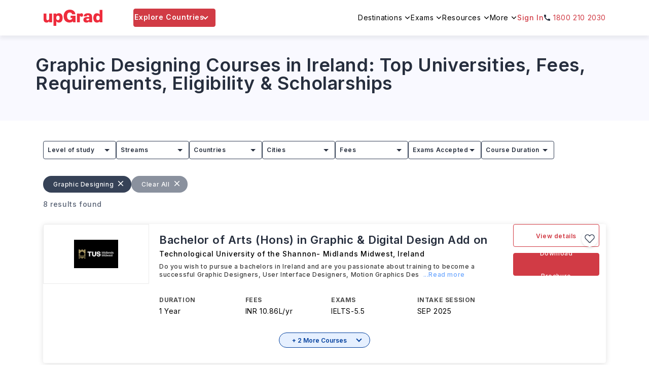

--- FILE ---
content_type: text/html; charset=utf-8
request_url: https://www.upgrad.com/study-abroad/ireland/courses/graphic-designing/
body_size: 82136
content:
<!DOCTYPE html><html lang="en"><head><meta charSet="utf-8"/><meta name="viewport" content="width=device-width, initial-scale=1.0 user-scalable=no"/><meta name="facebook-domain-verification" content="6nozxi3l0jsyntr470p6cs7hsu8sfh"/><meta property="og:locale" content="en-IN"/><title>Graphic Designing Courses in Ireland: Top Universities, Fees &amp; Specializations (2026)</title><meta name="robots" content="index,follow,max-snippet:-1,max-image-preview:large,max-video-preview:-1"/><meta name="description" content="Explore everything about studying Graphic Designing in Ireland - universities, key subjects, tuition fees, eligibility, and scholarships. Expert support for Indian students with upGrad."/><meta property="og:title" content="Graphic Designing Courses in Ireland: Top Universities, Fees &amp; Specializations (2026)"/><meta property="og:description" content="Explore everything about studying Graphic Designing in Ireland - universities, key subjects, tuition fees, eligibility, and scholarships. Expert support for Indian students with upGrad."/><meta property="og:url" content="https://www.upgrad.com/study-abroad/ireland/courses/graphic-designing/"/><meta property="og:type" content="website"/><meta property="og:site_name" content="Upgrad abroad"/><link rel="canonical" href="https://www.upgrad.com/study-abroad/ireland/courses/graphic-designing/"/><meta property="og:image" content="https://ik.imagekit.io/upgrad1/abroad-images/logo/upGrad_logo_web.svg?tr=w-112,q-70"/><link rel="preload" as="image" href="https://ik.imagekit.io/upgrad1/abroad-images/university/555/logo/download47HZ9F.png?tr=f-jpg,pr-true" class="jsx-1396fe192790c3bf"/><link rel="preload" as="image" href="https://ik.imagekit.io/upgrad1/abroad-images/university/595/logo/setu_logoJTN6Z7.jpg?tr=f-jpg,pr-true" class="jsx-1396fe192790c3bf"/><meta name="next-head-count" content="16"/><link rel="shortcut icon" href="/favicon.ico"/><link rel="manifest" href="/study-abroad/manifest.json"/><meta name="referrer" content="origin"/><meta name="format-detection" content="telephone=yes"/><meta name="theme-color" content="#fff"/><link rel="preload" href="https://assets-ssr-v2.upgrad.com/2024/_next/static/media/e4af272ccee01ff0-s.p.woff2" as="font" type="font/woff2" crossorigin="anonymous" data-next-font="size-adjust"/><link rel="preload" href="https://assets-ssr-v2.upgrad.com/2024/_next/static/css/3a258f8784e0d687.css" as="style" crossorigin="anonymous"/><link rel="stylesheet" href="https://assets-ssr-v2.upgrad.com/2024/_next/static/css/3a258f8784e0d687.css" crossorigin="anonymous" data-n-g=""/><noscript data-n-css=""></noscript><script defer="" crossorigin="anonymous" nomodule="" src="https://assets-ssr-v2.upgrad.com/2024/_next/static/chunks/polyfills-c67a75d1b6f99dc8.js"></script><script defer="" src="https://assets-ssr-v2.upgrad.com/2024/_next/static/chunks/2962-a82d510c34851360.js" crossorigin="anonymous"></script><script defer="" src="https://assets-ssr-v2.upgrad.com/2024/_next/static/chunks/38449.69bdb01cc43e4086.js" crossorigin="anonymous"></script><script defer="" src="https://assets-ssr-v2.upgrad.com/2024/_next/static/chunks/73953.7c430ed163825eee.js" crossorigin="anonymous"></script><script defer="" src="https://assets-ssr-v2.upgrad.com/2024/_next/static/chunks/59136.4efd8d62a90f43c9.js" crossorigin="anonymous"></script><script defer="" src="https://assets-ssr-v2.upgrad.com/2024/_next/static/chunks/41664-e06d9dac2bc21fa0.js" crossorigin="anonymous"></script><script defer="" src="https://assets-ssr-v2.upgrad.com/2024/_next/static/chunks/93996.b7c71f784b02db5f.js" crossorigin="anonymous"></script><script defer="" src="https://assets-ssr-v2.upgrad.com/2024/_next/static/chunks/39618.b3b4a7a5c3fdd823.js" crossorigin="anonymous"></script><script defer="" src="https://assets-ssr-v2.upgrad.com/2024/_next/static/chunks/21485.b69af5701c39cd0f.js" crossorigin="anonymous"></script><script defer="" src="https://assets-ssr-v2.upgrad.com/2024/_next/static/chunks/31654.26785aa930a1a5ca.js" crossorigin="anonymous"></script><script defer="" src="https://assets-ssr-v2.upgrad.com/2024/_next/static/chunks/26036.2231e4d02aaeefa1.js" crossorigin="anonymous"></script><script defer="" src="https://assets-ssr-v2.upgrad.com/2024/_next/static/chunks/50361.8132f5c70fb8f6ee.js" crossorigin="anonymous"></script><script defer="" src="https://assets-ssr-v2.upgrad.com/2024/_next/static/chunks/14585.662467e2da45e8ed.js" crossorigin="anonymous"></script><script defer="" src="https://assets-ssr-v2.upgrad.com/2024/_next/static/chunks/73995.f849129b029e998f.js" crossorigin="anonymous"></script><script defer="" src="https://assets-ssr-v2.upgrad.com/2024/_next/static/chunks/73058.4ead1a9920e12f92.js" crossorigin="anonymous"></script><script defer="" src="https://assets-ssr-v2.upgrad.com/2024/_next/static/chunks/20537.d4e1c02a2fa5713a.js" crossorigin="anonymous"></script><script defer="" src="https://assets-ssr-v2.upgrad.com/2024/_next/static/chunks/61580.8722ab6d4126ac41.js" crossorigin="anonymous"></script><script defer="" src="https://assets-ssr-v2.upgrad.com/2024/_next/static/chunks/84303.ebe01b3a2212adec.js" crossorigin="anonymous"></script><script defer="" src="https://assets-ssr-v2.upgrad.com/2024/_next/static/chunks/67737.2081d4dfd487bd51.js" crossorigin="anonymous"></script><script defer="" src="https://assets-ssr-v2.upgrad.com/2024/_next/static/chunks/72804.dafdc75ae21a6d3c.js" crossorigin="anonymous"></script><script defer="" src="https://assets-ssr-v2.upgrad.com/2024/_next/static/chunks/24067.910f140cd893b387.js" crossorigin="anonymous"></script><script defer="" src="https://assets-ssr-v2.upgrad.com/2024/_next/static/chunks/46066.f5a13716fb584c7a.js" crossorigin="anonymous"></script><script defer="" src="https://assets-ssr-v2.upgrad.com/2024/_next/static/chunks/26676.9c518327006defc0.js" crossorigin="anonymous"></script><script defer="" src="https://assets-ssr-v2.upgrad.com/2024/_next/static/chunks/24651.79a7f2ded1c11402.js" crossorigin="anonymous"></script><script defer="" src="https://assets-ssr-v2.upgrad.com/2024/_next/static/chunks/57942.0648c71a837fbe8e.js" crossorigin="anonymous"></script><script defer="" src="https://assets-ssr-v2.upgrad.com/2024/_next/static/chunks/8172.b608ffd50b88547d.js" crossorigin="anonymous"></script><script defer="" src="https://assets-ssr-v2.upgrad.com/2024/_next/static/chunks/72131.24c4866db4b4f04a.js" crossorigin="anonymous"></script><script defer="" src="https://assets-ssr-v2.upgrad.com/2024/_next/static/chunks/56434.ff0b09e2db14e254.js" crossorigin="anonymous"></script><script defer="" src="https://assets-ssr-v2.upgrad.com/2024/_next/static/chunks/12184.bd14d5d1c862eda1.js" crossorigin="anonymous"></script><script defer="" src="https://assets-ssr-v2.upgrad.com/2024/_next/static/chunks/51967.e988a2b894e12a1f.js" crossorigin="anonymous"></script><script defer="" src="https://assets-ssr-v2.upgrad.com/2024/_next/static/chunks/2716.50d6ee2987880d06.js" crossorigin="anonymous"></script><script defer="" src="https://assets-ssr-v2.upgrad.com/2024/_next/static/chunks/50475.adb16860ebd1cbd2.js" crossorigin="anonymous"></script><script defer="" src="https://assets-ssr-v2.upgrad.com/2024/_next/static/chunks/98531.03571e27584dcc83.js" crossorigin="anonymous"></script><script src="https://assets-ssr-v2.upgrad.com/2024/_next/static/chunks/webpack-d7d6de069a989cf4.js" defer="" crossorigin="anonymous"></script><script src="https://assets-ssr-v2.upgrad.com/2024/_next/static/chunks/framework-18d294c404ec4fd7.js" defer="" crossorigin="anonymous"></script><script src="https://assets-ssr-v2.upgrad.com/2024/_next/static/chunks/main-6ba95dfd25539f7b.js" defer="" crossorigin="anonymous"></script><script src="https://assets-ssr-v2.upgrad.com/2024/_next/static/chunks/pages/_app-ff79616981a77eb5.js" defer="" crossorigin="anonymous"></script><script src="https://assets-ssr-v2.upgrad.com/2024/_next/static/chunks/pages/%5Bcountry%5D/courses/%5Bcategory%5D-d1ceb7f754bee7b4.js" defer="" crossorigin="anonymous"></script><script src="https://assets-ssr-v2.upgrad.com/2024/_next/static/9cc9e3e12/_buildManifest.js" defer="" crossorigin="anonymous"></script><script src="https://assets-ssr-v2.upgrad.com/2024/_next/static/9cc9e3e12/_ssgManifest.js" defer="" crossorigin="anonymous"></script><style id="__jsx-9455c5252019f0ce">.imgBlur.jsx-9455c5252019f0ce{-webkit-filter:blur(4px)brightness(1)contrast(1)grayscale(0)hue-rotate(0deg)invert(0)saturate(1)sepia(0)drop-shadow(0 0 0 transparent);filter:blur(4px)brightness(1)contrast(1)grayscale(0)hue-rotate(0deg)invert(0)saturate(1)sepia(0)drop-shadow(0 0 0 transparent);background-color:rgba(229,231,235,1)}</style><style id="__jsx-e9c837d666d92ee0">.skeleton.jsx-e9c837d666d92ee0{border:1px solid#e5e7eb;-webkit-border-radius:8px;-moz-border-radius:8px;border-radius:8px;background:-webkit-linear-gradient(left,#f0f0f0 25%,#e0e0e0 50%,#f0f0f0 75%);background:-moz-linear-gradient(left,#f0f0f0 25%,#e0e0e0 50%,#f0f0f0 75%);background:-o-linear-gradient(left,#f0f0f0 25%,#e0e0e0 50%,#f0f0f0 75%);background:linear-gradient(90deg,#f0f0f0 25%,#e0e0e0 50%,#f0f0f0 75%);-webkit-background-size:200%100%;-moz-background-size:200%100%;-o-background-size:200%100%;background-size:200%100%;-webkit-animation:loading 1.5s infinite;-moz-animation:loading 1.5s infinite;-o-animation:loading 1.5s infinite;animation:loading 1.5s infinite}.hide.jsx-e9c837d666d92ee0{display:none}@-webkit-keyframes loading{0%{background-position:200%0}100%{background-position:-200%0}}@-moz-keyframes loading{0%{background-position:200%0}100%{background-position:-200%0}}@-o-keyframes loading{0%{background-position:200%0}100%{background-position:-200%0}}@keyframes loading{0%{background-position:200%0}100%{background-position:-200%0}}.skeletonLeftRow.jsx-e9c837d666d92ee0{width:90%;height:40px;margin-bottom:8px;padding:0 30px 0 0}.skeletonRightHeading.jsx-e9c837d666d92ee0{width:200px;height:34px;margin-bottom:8px}.skeletonCountryFilter.jsx-e9c837d666d92ee0{height:36px;width:70px;-webkit-border-radius:999px;-moz-border-radius:999px;border-radius:999px;padding:0px 12px}.skeletonUniversityName.jsx-e9c837d666d92ee0{width:180px;height:18px;-webkit-border-radius:2px;-moz-border-radius:2px;border-radius:2px}.skeletonProgramName.jsx-e9c837d666d92ee0{width:200px;height:14px;-webkit-border-radius:2px;-moz-border-radius:2px;border-radius:2px}.skeletonImage.jsx-e9c837d666d92ee0{width:54px;height:54px}.skeletonData.jsx-e9c837d666d92ee0{width:70px;height:26px}.skeletonTags.jsx-e9c837d666d92ee0{width:54px;height:22px;position:absolute;right:0;top:0;-webkit-border-radius:0px;-moz-border-radius:0px;border-radius:0px}.reduceWidth.jsx-e9c837d666d92ee0{width:78%;text-align:left}.countryFilterList.jsx-e9c837d666d92ee0{display:-webkit-box;display:-webkit-flex;display:-moz-box;display:-ms-flexbox;display:flex;-webkit-flex-wrap:wrap;-ms-flex-wrap:wrap;flex-wrap:wrap;-webkit-column-gap:10px;-moz-column-gap:10px;column-gap:10px;-webkit-box-align:center;-webkit-align-items:center;-moz-box-align:center;-ms-flex-align:center;align-items:center}.countryFilterList.jsx-e9c837d666d92ee0 .countryTabs.jsx-e9c837d666d92ee0{background-color:#fff;-webkit-border-radius:36px;-moz-border-radius:36px;border-radius:36px;cursor:pointer;padding:0px 12px;color:#586274!important;font-size:14px;font-weight:600!important;border:1px solid#586274;width:-webkit-fit-content;width:-moz-fit-content;width:fit-content}.countryFilterList.jsx-e9c837d666d92ee0 .countryTabs.active.jsx-e9c837d666d92ee0{background-color:#586274;color:#fff!important}.menulist.jsx-e9c837d666d92ee0{top:70px;width:1124px;height:550px;background:#fff;-webkit-box-shadow:0px -1px 6px rgba(0,0,0,.08);-moz-box-shadow:0px -1px 6px rgba(0,0,0,.08);box-shadow:0px -1px 6px rgba(0,0,0,.08);-webkit-border-radius:8px;-moz-border-radius:8px;border-radius:8px;left:0;right:0;margin-left:auto;margin-right:auto;position:absolute;overflow:hidden}ul.sorting.jsx-e9c837d666d92ee0{width:313px;height:550px;-webkit-box-shadow:-1px 0px 12px rgba(0,0,0,.12);-moz-box-shadow:-1px 0px 12px rgba(0,0,0,.12);box-shadow:-1px 0px 12px rgba(0,0,0,.12);padding:30px 4px 30px 30px}ul.sorting.jsx-e9c837d666d92ee0 p.leftheading.jsx-e9c837d666d92ee0{font-weight:700;font-size:18px;color:#364257;margin:0 0 16px 0;position:relative}ul.sorting.jsx-e9c837d666d92ee0 li.jsx-e9c837d666d92ee0{color:#364257;font-weight:500;font-size:14px;height:44px;display:-webkit-box;display:-webkit-flex;display:-moz-box;display:-ms-flexbox;display:flex;-webkit-box-align:center;-webkit-align-items:center;-moz-box-align:center;-ms-flex-align:center;align-items:center;line-height:inherit;text-align:left;padding:0 30px 0 0;position:relative;cursor:pointer}ul.sorting.jsx-e9c837d666d92ee0 li.jsx-e9c837d666d92ee0:before{text-align:center;display:inline-block;position:absolute;content:"";top:15px;right:24px;border:solid#364257;border-width:0 2px 2px 0;display:inline-block;padding:3px;-webkit-transform:rotate(-45deg);-moz-transform:rotate(-45deg);-ms-transform:rotate(-45deg);-o-transform:rotate(-45deg);transform:rotate(-45deg)}ul.sorting.jsx-e9c837d666d92ee0 li.jsx-e9c837d666d92ee0:hover,ul.sorting.jsx-e9c837d666d92ee0 li.menuactive.jsx-e9c837d666d92ee0{color:#d13b45}ul.sorting.jsx-e9c837d666d92ee0 li.jsx-e9c837d666d92ee0:hover:before,ul.sorting.jsx-e9c837d666d92ee0 li.menuactive.jsx-e9c837d666d92ee0:before{text-align:center;position:absolute;content:"";top:15px;right:24px;border:solid#d13b45;border-width:0 2px 2px 0;display:inline-block;padding:3px;-webkit-transform:rotate(-45deg);-moz-transform:rotate(-45deg);-ms-transform:rotate(-45deg);-o-transform:rotate(-45deg);transform:rotate(-45deg)}.optionsWrapper.jsx-e9c837d666d92ee0{width:808px;position:absolute;top:0;right:0;padding:30px 0px 30px 30px;background:#fcfdff}.optionsWrapper.jsx-e9c837d666d92ee0 p.firstChild.jsx-e9c837d666d92ee0{color:#364257;font-weight:600;font-size:18px;width:100%;margin:0 0 10px 0;position:relative;display:-webkit-box;display:-webkit-flex;display:-moz-box;display:-ms-flexbox;display:flex;-webkit-box-align:center;-webkit-align-items:center;-moz-box-align:center;-ms-flex-align:center;align-items:center;line-height:normal}.optionsWrapper.jsx-e9c837d666d92ee0 p.jsx-e9c837d666d92ee0{display:block;color:#212835;font-weight:300;font-size:14px;line-height:32px}.cardwrap.jsx-e9c837d666d92ee0{display:-webkit-box;display:-webkit-flex;display:-moz-box;display:-ms-flexbox;display:flex;-webkit-flex-wrap:wrap;-ms-flex-wrap:wrap;flex-wrap:wrap;left:-13px;position:relative;height:400px;overflow-y:scroll;margin:0 -60px 0 0;width:100%}.cardlength.jsx-e9c837d666d92ee0 a,.cardwrap.jsx-e9c837d666d92ee0 a{color:inherit;text-decoration:none}.cardlength.jsx-e9c837d666d92ee0{height:auto;display:-webkit-box;display:-webkit-flex;display:-moz-box;display:-ms-flexbox;display:flex;-webkit-flex-wrap:wrap;-ms-flex-wrap:wrap;flex-wrap:wrap;left:-13px;position:relative;height:auto}.choice.jsx-e9c837d666d92ee0{width:356px;height:146px;background:#fff;-webkit-box-shadow:0 2px 6px rgba(9,30,66,.04),0 8px 12px rgba(9,30,66,.08);-moz-box-shadow:0 2px 6px rgba(9,30,66,.04),0 8px 12px rgba(9,30,66,.08);box-shadow:0 2px 6px rgba(9,30,66,.04),0 8px 12px rgba(9,30,66,.08);-webkit-border-radius:4px;-moz-border-radius:4px;border-radius:4px;padding:16px;margin:13px;position:relative}.choice.jsx-e9c837d666d92ee0 ul.detail.jsx-e9c837d666d92ee0{display:-webkit-box;display:-webkit-flex;display:-moz-box;display:-ms-flexbox;display:flex;margin:0;gap:10px}.choice.jsx-e9c837d666d92ee0 ul.detail.jsx-e9c837d666d92ee0 li.jsx-e9c837d666d92ee0{display:inline-block;margin:0;color:#212835;font-weight:300;font-size:12px;width:30%}.choice.jsx-e9c837d666d92ee0 ul.detail.jsx-e9c837d666d92ee0 li.jsx-e9c837d666d92ee0 span.jsx-e9c837d666d92ee0{display:block;color:#212835;font-weight:400;font-size:12px;line-height:14px}.textcountry.jsx-e9c837d666d92ee0{color:#003e9c!important}.choice.jsx-e9c837d666d92ee0 .step1.jsx-e9c837d666d92ee0{display:-webkit-box;display:-webkit-flex;display:-moz-box;display:-ms-flexbox;display:flex;height:70px}.choice.jsx-e9c837d666d92ee0 .step1.jsx-e9c837d666d92ee0 .logowidth.jsx-e9c837d666d92ee0{width:54px;height:54px;display:-webkit-box;display:-webkit-flex;display:-moz-box;display:-ms-flexbox;display:flex;-webkit-box-align:center;-webkit-align-items:center;-moz-box-align:center;-ms-flex-align:center;align-items:center;margin-top:-10px;position:relative}.choice.jsx-e9c837d666d92ee0 .step1.jsx-e9c837d666d92ee0 .name.jsx-e9c837d666d92ee0{display:block;padding-left:15px}.choice.jsx-e9c837d666d92ee0 .step1.jsx-e9c837d666d92ee0 .name.jsx-e9c837d666d92ee0 p.h4style.jsx-e9c837d666d92ee0 a,.choice.jsx-e9c837d666d92ee0 .step1.jsx-e9c837d666d92ee0 .name.jsx-e9c837d666d92ee0 p.h4style.jsx-e9c837d666d92ee0{color:#212835;font-weight:600;font-size:12px;margin:0;line-height:18px}.choice.jsx-e9c837d666d92ee0 .step1.jsx-e9c837d666d92ee0 .name.jsx-e9c837d666d92ee0 p.h5style.jsx-e9c837d666d92ee0,.choice.jsx-e9c837d666d92ee0 .step1.jsx-e9c837d666d92ee0 .name.jsx-e9c837d666d92ee0 p.h5style.jsx-e9c837d666d92ee0 a{color:#364257;font-weight:300;font-size:12px;margin:0 0 5px 0;line-height:14px}.tags.jsx-e9c837d666d92ee0{position:absolute;right:0;top:0;text-align:center;padding:0 10px;height:22px;line-height:22px;background:#586274;-webkit-border-radius:0px 4px;-moz-border-radius:0px 4px;border-radius:0px 4px;font-weight:400;font-size:12px;color:#fff}.scrollHeight.jsx-e9c837d666d92ee0{height:450px;overflow-y:scroll;margin:0 -60px 0 0;width:100%}.scrollHeight.scrollDisable.jsx-e9c837d666d92ee0,.cardwrap.scrollDisable.jsx-e9c837d666d92ee0{overflow:scroll}.scrollHeight.jsx-e9c837d666d92ee0::-webkit-scrollbar,.noscroll.jsx-e9c837d666d92ee0::-webkit-scrollbar,.cardwrap.jsx-e9c837d666d92ee0::-webkit-scrollbar,.noscroll.jsx-e9c837d666d92ee0::-webkit-scrollbar{width:6px;height:36px}.scrollHeight.jsx-e9c837d666d92ee0::-webkit-scrollbar-thumb,.noscroll.jsx-e9c837d666d92ee0::-webkit-scrollbar-thumb,.cardwrap.jsx-e9c837d666d92ee0::-webkit-scrollbar-thumb,.noscroll.jsx-e9c837d666d92ee0::-webkit-scrollbar-thumb{background:#d13b45;-webkit-border-radius:24px;-moz-border-radius:24px;border-radius:24px;outline:0}.scrollHeight.jsx-e9c837d666d92ee0::-webkit-scrollbar-track,.cardwrap.jsx-e9c837d666d92ee0::-webkit-scrollbar-track{background:#ebebeb;-webkit-border-radius:12px;-moz-border-radius:12px;border-radius:12px}@media screen and (max-width:992px){.skeletonLeftRow.jsx-e9c837d666d92ee0{margin-left:auto;margin-right:auto}.countryFilterList.jsx-e9c837d666d92ee0{margin:24px 15px 6px;overflow-x:scroll}.countryFilterList.jsx-e9c837d666d92ee0::-webkit-scrollbar{display:none}.countryFilterList.jsx-e9c837d666d92ee0{-ms-overflow-style:none;scrollbar-width:none}.countryFilterList.jsx-e9c837d666d92ee0 .countryTabs.jsx-e9c837d666d92ee0{padding:6px 12px}.menulist.jsx-e9c837d666d92ee0{position:absolute;top:0;width:100%;height:100%;background:#fff;-webkit-box-shadow:none!important;-moz-box-shadow:none!important;box-shadow:none!important;-webkit-border-radius:0;-moz-border-radius:0;border-radius:0;left:0;margin-left:0;margin-bottom:0}@-webkit-keyframes expand{0%{height:0px}100%{height:100%}}.optionsWrapper.jsx-e9c837d666d92ee0{width:100%;position:absolute;height:98%;top:0;right:0;padding:0;-webkit-transition:.5s all ease;-moz-transition:.5s all ease;-o-transition:.5s all ease;transition:.5s all ease;background:#fff;display:block;-webkit-transform:translatex(100%);-moz-transform:translatex(100%);-ms-transform:translatex(100%);-o-transform:translatex(100%);transform:translatex(100%);-webkit-animation-name:slide;-moz-animation-name:slide;-o-animation-name:slide;animation-name:slide;-webkit-animation-duration:1s;-moz-animation-duration:1s;-o-animation-duration:1s;animation-duration:1s;-webkit-animation-fill-mode:forwards;-moz-animation-fill-mode:forwards;-o-animation-fill-mode:forwards;animation-fill-mode:forwards}@-webkit-keyframes slide{from{-webkit-transform:translatex(100%);transform:translatex(100%)}to{-webkit-transform:translatex(0);transform:translatex(0)}}@-moz-keyframes slide{from{-moz-transform:translatex(100%);transform:translatex(100%)}to{-moz-transform:translatex(0);transform:translatex(0)}}@-o-keyframes slide{from{-o-transform:translatex(100%);transform:translatex(100%)}to{-o-transform:translatex(0);transform:translatex(0)}}@keyframes slide{from{-webkit-transform:translatex(100%);-moz-transform:translatex(100%);-o-transform:translatex(100%);transform:translatex(100%)}to{-webkit-transform:translatex(0);-moz-transform:translatex(0);-o-transform:translatex(0);transform:translatex(0)}}.optionsWrapper.jsx-e9c837d666d92ee0 p.firstChild.jsx-e9c837d666d92ee0{height:56px;left:0px;top:0px;background:#fff;-webkit-box-shadow:0px 2px 12px rgba(0,0,0,.08);-moz-box-shadow:0px 2px 12px rgba(0,0,0,.08);box-shadow:0px 2px 12px rgba(0,0,0,.08);padding:0 16px 0 40px}.optionsWrapper.jsx-e9c837d666d92ee0 p.firstChild.jsx-e9c837d666d92ee0:before{text-align:center;position:absolute;content:"";top:21px;left:20px;border:solid#364257;border-width:0 2px 2px 0;display:inline-block;padding:4px;-webkit-transform:rotate(135deg);-moz-transform:rotate(135deg);-ms-transform:rotate(135deg);-o-transform:rotate(135deg);transform:rotate(135deg)}ul.sorting.jsx-e9c837d666d92ee0 p.leftheading.jsx-e9c837d666d92ee0{height:56px;left:0px;top:0px;background:#fff;-webkit-box-shadow:0px 2px 12px rgba(0,0,0,.08);-moz-box-shadow:0px 2px 12px rgba(0,0,0,.08);box-shadow:0px 2px 12px rgba(0,0,0,.08);padding:0 16px;line-height:56px}ul.sorting.jsx-e9c837d666d92ee0 p.leftheading.jsx-e9c837d666d92ee0 span.cancel.jsx-e9c837d666d92ee0{right:15px;top:15px;width:26px;height:24px;position:absolute;opacity:1;-webkit-transition:all.5s ease;-moz-transition:all.5s ease;-o-transition:all.5s ease;transition:all.5s ease;cursor:pointer}ul.sorting.jsx-e9c837d666d92ee0 p.leftheading.jsx-e9c837d666d92ee0 span.cancel.jsx-e9c837d666d92ee0:before,ul.sorting.jsx-e9c837d666d92ee0 p.leftheading.jsx-e9c837d666d92ee0 span.cancel.jsx-e9c837d666d92ee0:after{background-color:#364257;position:absolute;content:"";height:2px;width:16px;top:9px;left:2px}ul.sorting.jsx-e9c837d666d92ee0 p.leftheading.jsx-e9c837d666d92ee0 span.cancel.jsx-e9c837d666d92ee0:before{-webkit-transform:rotate(45deg);-moz-transform:rotate(45deg);-ms-transform:rotate(45deg);-o-transform:rotate(45deg);transform:rotate(45deg)}ul.sorting.jsx-e9c837d666d92ee0 p.leftheading.jsx-e9c837d666d92ee0 span.cancel.jsx-e9c837d666d92ee0:after{-webkit-transform:rotate(-45deg);-moz-transform:rotate(-45deg);-ms-transform:rotate(-45deg);-o-transform:rotate(-45deg);transform:rotate(-45deg)}.optionsWrapper.jsx-e9c837d666d92ee0 p.jsx-e9c837d666d92ee0{line-height:20px;padding:0 16px}ul.sorting.jsx-e9c837d666d92ee0{width:100%;height:100%;padding:0;-webkit-box-shadow:none;-moz-box-shadow:none;box-shadow:none}.menumobile.jsx-e9c837d666d92ee0{padding:0 0 0 16px;position:relative;height:-webkit-calc(100% - 100px);height:-moz-calc(100% - 100px);height:calc(100% - 100px);overflow-y:scroll}.cardwrap.jsx-e9c837d666d92ee0{padding:0 16px;left:0;height:-webkit-calc(100% - 130px);height:-moz-calc(100% - 130px);height:calc(100% - 130px);overflow-y:scroll;position:relative;gap:20px}.cardwrap.jsx-e9c837d666d92ee0 a{width:48%}.cardlength.jsx-e9c837d666d92ee0{padding:0 16px;left:0;height:auto;position:relative;gap:20px}.cardlength.jsx-e9c837d666d92ee0 a{width:48%}.choice.jsx-e9c837d666d92ee0{margin:0 0 16px 0;height:124px;width:100%;display:-webkit-box;display:-webkit-flex;display:-moz-box;display:-ms-flexbox;display:flex;-webkit-flex-wrap:wrap;-ms-flex-wrap:wrap;flex-wrap:wrap}.choice.jsx-e9c837d666d92ee0 .step1.jsx-e9c837d666d92ee0{height:60px}.choice.jsx-e9c837d666d92ee0 .step1.jsx-e9c837d666d92ee0 .name.jsx-e9c837d666d92ee0 p.h4style.jsx-e9c837d666d92ee0 a,.choice.jsx-e9c837d666d92ee0 .step1.jsx-e9c837d666d92ee0 .name.jsx-e9c837d666d92ee0 p.h4style.jsx-e9c837d666d92ee0{font-weight:600;font-size:12px;line-height:inherit}.choice.jsx-e9c837d666d92ee0 .step1.jsx-e9c837d666d92ee0 .name.jsx-e9c837d666d92ee0 p.h5style.jsx-e9c837d666d92ee0,.choice.jsx-e9c837d666d92ee0 .step1.jsx-e9c837d666d92ee0 .name.jsx-e9c837d666d92ee0 p.h5style.jsx-e9c837d666d92ee0 a{font-weight:400;font-size:10px}.choice.jsx-e9c837d666d92ee0 ul.detail.jsx-e9c837d666d92ee0 li.jsx-e9c837d666d92ee0{font-size:11px;line-height:16px}.choice.jsx-e9c837d666d92ee0 ul.detail.jsx-e9c837d666d92ee0 li.jsx-e9c837d666d92ee0 span.jsx-e9c837d666d92ee0{font-size:10px}ul.detail.jsx-e9c837d666d92ee0{width:100%}}@media(max-width:767px){.cardwrap.jsx-e9c837d666d92ee0 a,.cardlength.jsx-e9c837d666d92ee0 a{width:100%}}</style><style id="__jsx-83d410f2a7c44f8b">.menulist.jsx-83d410f2a7c44f8b{position:absolute;cursor:initial;z-index:9;width:1110px;height:500px;background:#fff;border-top:1px solid#ebebeb;-webkit-box-shadow:0px 6px 8px rgba(0,0,0,.18);-moz-box-shadow:0px 6px 8px rgba(0,0,0,.18);box-shadow:0px 6px 8px rgba(0,0,0,.18);-webkit-border-radius:0px 0px 4px 4px;-moz-border-radius:0px 0px 4px 4px;border-radius:0px 0px 4px 4px;padding:0;top:72px;left:50%;margin-left:-555px}ul.leftmenuwrap.jsx-83d410f2a7c44f8b{width:152px;height:100%;padding:0;background:#f6f7f9;list-style:none;-webkit-border-radius:0px 0px 0px 4px;-moz-border-radius:0px 0px 0px 4px;border-radius:0px 0px 0px 4px}ul.leftmenuwrap.jsx-83d410f2a7c44f8b li.jsx-83d410f2a7c44f8b{color:#262e3d;font-weight:500;font-size:14px;line-height:18px;height:38px;background:#f6f7f9;position:relative;padding:10px 14px}ul.leftmenuwrap.jsx-83d410f2a7c44f8b li.jsx-83d410f2a7c44f8b:before{width:12px;height:6px;position:absolute;content:"";top:15px;right:15px;-webkit-transform:rotate(270deg);-moz-transform:rotate(270deg);-ms-transform:rotate(270deg);-o-transform:rotate(270deg);transform:rotate(270deg);background:url("https://ik.imagekit.io/upgrad1/abroad-images/icons/header/header-dropdown-black-icon.svg")no-repeat}ul.leftmenuwrap.jsx-83d410f2a7c44f8b li.jsx-83d410f2a7c44f8b:hover,ul.leftmenuwrap.jsx-83d410f2a7c44f8b li.menuactive.jsx-83d410f2a7c44f8b{color:#d13b45;background:#fff;cursor:pointer}ul.leftmenuwrap.jsx-83d410f2a7c44f8b li.jsx-83d410f2a7c44f8b:hover:before,ul.leftmenuwrap.jsx-83d410f2a7c44f8b li.menuactive.jsx-83d410f2a7c44f8b:before{width:12px;height:6px;position:absolute;content:"";top:15px;right:15px;background:url("https://ik.imagekit.io/upgrad1/abroad-images/icons/header/header-dropdown-red-icon.svg")no-repeat!important;-webkit-transform:rotate(-270deg);-moz-transform:rotate(-270deg);-ms-transform:rotate(-270deg);-o-transform:rotate(-270deg);transform:rotate(-270deg)}ul.leftmenuwrap.jsx-83d410f2a7c44f8b li.jsx-83d410f2a7c44f8b:hover:after,ul.leftmenuwrap.jsx-83d410f2a7c44f8b li.menuactive.jsx-83d410f2a7c44f8b:after{position:absolute;content:"";top:0;left:0;background:#d13b45;width:5px;height:38px}ul.leftmenuwrap.jsx-83d410f2a7c44f8b li.noarrow.jsx-83d410f2a7c44f8b{position:relative}ul.leftmenuwrap.jsx-83d410f2a7c44f8b li.noarrow.jsx-83d410f2a7c44f8b:before{display:none}.rightmenuwraap.jsx-83d410f2a7c44f8b ul.leftmenuwrap.jsx-83d410f2a7c44f8b li.jsx-83d410f2a7c44f8b a{color:#262e3d}.rightmenuwraap.jsx-83d410f2a7c44f8b ul.leftmenuwrap1.jsx-83d410f2a7c44f8b li.jsx-83d410f2a7c44f8b a:before{display:none}.rightmenuwraap.jsx-83d410f2a7c44f8b{max-width:958px;width:100%;position:absolute;top:0;right:0;display:-webkit-box;display:-webkit-flex;display:-moz-box;display:-ms-flexbox;display:flex;-webkit-flex-wrap:wrap;-ms-flex-wrap:wrap;flex-wrap:wrap}.rightmenuwraap.jsx-83d410f2a7c44f8b ul.rightCol1.jsx-83d410f2a7c44f8b{width:25%;list-style:none;display:block}.rightmenuwraap.jsx-83d410f2a7c44f8b ul.rightCol1.w30.jsx-83d410f2a7c44f8b{width:32%}.rightmenuwraap.jsx-83d410f2a7c44f8b ul.rightCol1.w50.jsx-83d410f2a7c44f8b{width:50%}.rightmenuwraap.jsx-83d410f2a7c44f8b ul.rightCol1.jsx-83d410f2a7c44f8b p.name.jsx-83d410f2a7c44f8b{text-transform:uppercase;color:#000;font-weight:600;font-size:12px;line-height:16px;margin:0;height:35px}.rightmenuwraap.jsx-83d410f2a7c44f8b ul.rightCol1.jsx-83d410f2a7c44f8b p.nameHeight.jsx-83d410f2a7c44f8b{height:auto!important}.rightmenuwraap.jsx-83d410f2a7c44f8b ul.rightCol1.jsx-83d410f2a7c44f8b p.nameHeight.jsx-83d410f2a7c44f8b a.colortext{color:#000;text-decoration:none}.moredataText.jsx-83d410f2a7c44f8b{font-weight:400;font-size:12px;line-height:16px;gap:10px 0;display:-webkit-box;display:-webkit-flex;display:-moz-box;display:-ms-flexbox;display:flex;-webkit-box-align:center;-webkit-align-items:center;-moz-box-align:center;-ms-flex-align:center;align-items:center;letter-spacing:.01em;margin:3px 0;text-transform:capitalize;color:#262e3d;text-decoration:none;padding:0 0 0 30px}.rightmenuwraap.jsx-83d410f2a7c44f8b ul.rightCol1.jsx-83d410f2a7c44f8b li.jsx-83d410f2a7c44f8b{font-weight:500;font-size:12px;line-height:16px;gap:10px 0;display:-webkit-box;display:-webkit-flex;display:-moz-box;display:-ms-flexbox;display:flex;-webkit-box-align:center;-webkit-align-items:center;-moz-box-align:center;-ms-flex-align:center;align-items:center;letter-spacing:.01em;margin:8px 0;color:#262e3d}.rightmenuwraap.jsx-83d410f2a7c44f8b ul.rightCol1.jsx-83d410f2a7c44f8b li.jsx-83d410f2a7c44f8b a{color:#262e3d}.rightmenuwraap.jsx-83d410f2a7c44f8b ul.rightCol1.jsx-83d410f2a7c44f8b li.jsx-83d410f2a7c44f8b a:before{display:none}.inlineDiv.jsx-83d410f2a7c44f8b{display:-webkit-box;display:-webkit-flex;display:-moz-box;display:-ms-flexbox;display:flex;padding:24px;width:100%;gap:16px;height:339px;background:#fff}.parentCta.jsx-83d410f2a7c44f8b{position:absolute;bottom:-50px;left:0;width:100%;display:block;padding:0 30%}.parentCta.jsx-83d410f2a7c44f8b a.countryCTA{background:#fff;border:1px solid#d13b45;-webkit-border-radius:4px;-moz-border-radius:4px;border-radius:4px;width:203px;height:41px;color:#d13b45;font-weight:500;font-size:12px;line-height:41px;text-align:center;display:-webkit-box;display:-webkit-flex;display:-moz-box;display:-ms-flexbox;display:flex;-webkit-box-pack:center;-webkit-justify-content:center;-moz-box-pack:center;-ms-flex-pack:center;justify-content:center}.parentCta.jsx-83d410f2a7c44f8b a.countryCTA:before{display:none}.viewlinklist.jsx-83d410f2a7c44f8b a{color:#d13b45!important;font-weight:600;font-size:12px}.viewlinklist.jsx-83d410f2a7c44f8b a:before{display:none}.icontextStyle.jsx-83d410f2a7c44f8b{padding:0 16px 0 32px}</style><style id="__jsx-b052bb82ea7a20f9">.newDesktopMenu.jsx-b052bb82ea7a20f9 .headerWrapper.jsx-b052bb82ea7a20f9{display:-webkit-box;display:-webkit-flex;display:-moz-box;display:-ms-flexbox;display:flex;-webkit-box-align:center;-webkit-align-items:center;-moz-box-align:center;-ms-flex-align:center;align-items:center;position:relative;width:100%;height:70px}.newDesktopMenu.jsx-b052bb82ea7a20f9 .logo.jsx-b052bb82ea7a20f9{display:-webkit-box;display:-webkit-flex;display:-moz-box;display:-ms-flexbox;display:flex}.newDesktopMenu.jsx-b052bb82ea7a20f9 .exploreWraper.jsx-b052bb82ea7a20f9{display:-webkit-box;display:-webkit-flex;display:-moz-box;display:-ms-flexbox;display:flex;-webkit-box-align:center;-webkit-align-items:center;-moz-box-align:center;-ms-flex-align:center;align-items:center;margin:0 0 0 60px}.newDesktopMenu.jsx-b052bb82ea7a20f9 .explorechildNone.jsx-b052bb82ea7a20f9{display:none}.newDesktopMenu.jsx-b052bb82ea7a20f9 .explorechildBlock.jsx-b052bb82ea7a20f9{display:block;z-index:12}.newDesktopMenu.jsx-b052bb82ea7a20f9 .overLayMenu.jsx-b052bb82ea7a20f9{position:fixed;left:0;top:70px;width:100%;height:100%;background:rgba(0,0,0,.78);display:-webkit-box;display:-webkit-flex;display:-moz-box;display:-ms-flexbox;display:flex;-webkit-box-pack:center;-webkit-justify-content:center;-moz-box-pack:center;-ms-flex-pack:center;justify-content:center;-webkit-box-align:center;-webkit-align-items:center;-moz-box-align:center;-ms-flex-align:center;align-items:center;overflow:hidden;z-index:2}.newDesktopMenu.jsx-b052bb82ea7a20f9 .overLayMenu.top.jsx-b052bb82ea7a20f9{top:120px}.newDesktopMenu.jsx-b052bb82ea7a20f9 .exploreBtn.jsx-b052bb82ea7a20f9:hover{display:block}.newDesktopMenu.jsx-b052bb82ea7a20f9 .exploreBtn.jsx-b052bb82ea7a20f9,.newDesktopMenu.jsx-b052bb82ea7a20f9 .exploreBtn.active.jsx-b052bb82ea7a20f9{border:1px solid#d13b45;font-size:14px;text-align:center;color:#fff!important;background:#d13b45!important;-webkit-border-radius:4px;-moz-border-radius:4px;border-radius:4px;width:162px;height:36px;padding-right:20px;font-weight:600;margin:0;display:block;line-height:32px;position:relative;cursor:pointer}.newDesktopMenu.jsx-b052bb82ea7a20f9 .exploreBtn.active.jsx-b052bb82ea7a20f9{background:#fff!important;border:1px solid#d13b45;color:#d13b45!important}.newDesktopMenu.jsx-b052bb82ea7a20f9 .exploreBtn.jsx-b052bb82ea7a20f9:before{text-align:center;display:inline-block;position:absolute;content:"";top:11px;right:15px;border:solid#fff;border-width:0 2px 2px 0;display:inline-block;padding:3px;-webkit-transform:rotate(45deg);-moz-transform:rotate(45deg);-ms-transform:rotate(45deg);-o-transform:rotate(45deg);transform:rotate(45deg)}.newDesktopMenu.jsx-b052bb82ea7a20f9 .exploreBtn.active.jsx-b052bb82ea7a20f9:before{text-align:center;display:inline-block;position:absolute;content:"";top:15px;right:15px;border:solid#d13b45;border-width:0 2px 2px 0;display:inline-block;padding:3px;-webkit-transform:rotate(-135deg);-moz-transform:rotate(-135deg);-ms-transform:rotate(-135deg);-o-transform:rotate(-135deg);transform:rotate(-135deg)}.newDesktopMenu.jsx-b052bb82ea7a20f9 .exploreBtn.jsx-b052bb82ea7a20f9:hover{background:#fff!important;border:1px solid#d13b45;color:#d13b45!important}.newDesktopMenu.jsx-b052bb82ea7a20f9 .exploreBtn.jsx-b052bb82ea7a20f9:hover::before{text-align:center;display:inline-block;position:absolute;content:"";top:11px;right:15px;border:solid#d13b45;border-width:0 2px 2px 0;display:inline-block;padding:3px;-webkit-transform:rotate(45deg);-moz-transform:rotate(45deg);-ms-transform:rotate(45deg);-o-transform:rotate(45deg);transform:rotate(45deg)}.newDesktopMenu.jsx-b052bb82ea7a20f9 .navWrapper.jsx-b052bb82ea7a20f9{display:-webkit-box;display:-webkit-flex;display:-moz-box;display:-ms-flexbox;display:flex;width:100%;-webkit-box-pack:end;-webkit-justify-content:flex-end;-moz-box-pack:end;-ms-flex-pack:end;justify-content:flex-end;gap:0 80px}.newDesktopMenu.jsx-b052bb82ea7a20f9 ul.menunav.jsx-b052bb82ea7a20f9,.newDesktopMenu.jsx-b052bb82ea7a20f9 ul.menudash.jsx-b052bb82ea7a20f9{display:-webkit-box;display:-webkit-flex;display:-moz-box;display:-ms-flexbox;display:flex;margin:0;list-style:none;gap:0 60px;-webkit-box-align:center;-webkit-align-items:center;-moz-box-align:center;-ms-flex-align:center;align-items:center}.newDesktopMenu.jsx-b052bb82ea7a20f9 ul.menudash.jsx-b052bb82ea7a20f9{gap:0 30px;position:relative}.newDesktopMenu.jsx-b052bb82ea7a20f9 ul.menunav.jsx-b052bb82ea7a20f9 li.jsx-b052bb82ea7a20f9,.newDesktopMenu.jsx-b052bb82ea7a20f9 ul.menudash.jsx-b052bb82ea7a20f9 li.jsx-b052bb82ea7a20f9{color:#000;font-weight:400;font-size:14px;line-height:18px;cursor:pointer}.newDesktopMenu.jsx-b052bb82ea7a20f9 .numberText.jsx-b052bb82ea7a20f9{position:relative;cursor:pointer;padding:0 0 0 19px;color:#262e3d;font-weight:400;font-size:14px}.newDesktopMenu.jsx-b052bb82ea7a20f9 .numberText.jsx-b052bb82ea7a20f9 a{color:#d13b45}.newDesktopMenu.jsx-b052bb82ea7a20f9 .numberText.jsx-b052bb82ea7a20f9 a.jsx-b052bb82ea7a20f9:hover,.newDesktopMenu.jsx-b052bb82ea7a20f9 .numberText.jsx-b052bb82ea7a20f9 a.jsx-b052bb82ea7a20f9:focus{color:#262e3d}.newDesktopMenu.jsx-b052bb82ea7a20f9 .numberText.jsx-b052bb82ea7a20f9::before{content:"";position:absolute;top:1px;left:0;width:20px;height:18px;background:url("https://ik.imagekit.io/upgrad1/abroad-images/icons/header/myheader-icon.svg")-42px 0}.newDesktopMenu.jsx-b052bb82ea7a20f9 .signIn.jsx-b052bb82ea7a20f9{color:#d13b45;font-weight:500}.newDesktopMenu.jsx-b052bb82ea7a20f9 .username.jsx-b052bb82ea7a20f9{background:#d13b45;border:1px solid#fff;-webkit-box-shadow:0px 2px 8px rgba(0,0,0,.08);-moz-box-shadow:0px 2px 8px rgba(0,0,0,.08);box-shadow:0px 2px 8px rgba(0,0,0,.08);width:34px;line-height:34px;height:34px;text-align:center;color:#fff;font-size:14px;text-transform:uppercase;font-weight:500;-webkit-border-radius:50%;-moz-border-radius:50%;border-radius:50%}.newDesktopMenu.jsx-b052bb82ea7a20f9 ul.menunav.jsx-b052bb82ea7a20f9 li.jsx-b052bb82ea7a20f9{padding-right:17px}.newDesktopMenu.jsx-b052bb82ea7a20f9 ul.menunav.jsx-b052bb82ea7a20f9{gap:0 43px}</style><style id="__jsx-82a10d229296fd8a">.header.jsx-82a10d229296fd8a{background:#fff;-webkit-box-shadow:0px 7px 6px rgba(30,32,41,.06);-moz-box-shadow:0px 7px 6px rgba(30,32,41,.06);box-shadow:0px 7px 6px rgba(30,32,41,.06);position:relative}.header.jsx-82a10d229296fd8a a.arrowdefault,.header.jsx-82a10d229296fd8a a.textlink{color:#000;position:relative;width:100%;text-decoration:none}.header.jsx-82a10d229296fd8a a.arrowdefault:hover,.header.jsx-82a10d229296fd8a a.textlink:hover,.header.jsx-82a10d229296fd8a a.textlink.menuactive,.header.jsx-82a10d229296fd8a a.arrowdefault.menuactive{color:#d13b45!important;font-weight:500;text-decoration:none;position:relative}.header.jsx-82a10d229296fd8a a.arrowdefault::before,.header.jsx-82a10d229296fd8a a.arrowdefault.menuactive::before{content:"";position:absolute;top:6px;right:-17px;width:12px;height:6px;background:url("https://ik.imagekit.io/upgrad1/abroad-images/icons/header/header-dropdown-black-icon.svg")no-repeat}.header.jsx-82a10d229296fd8a a.arrowdefault.menuactive::before{background:url("https://ik.imagekit.io/upgrad1/abroad-images/icons/header/header-dropdown-red-icon.svg")no-repeat!important}</style><style id="__jsx-9e56ed933f3c2e8b">.whiteContent.jsx-9e56ed933f3c2e8b{line-height:28px;text-align:left;font-weight:400;font-size:18px;position:relative}.universityOverviewSection.jsx-9e56ed933f3c2e8b{background:#f9f9ff;padding:40px 0}.universityOverviewShow.jsx-9e56ed933f3c2e8b{height:auto}.universityOverviewSpan.jsx-9e56ed933f3c2e8b{position:relative;bottom:-15px;right:0px;color:#f00;cursor:pointer;font-size:16px;font-style:italic;display:block;text-align:right}.universityOverviewSpan.jsx-9e56ed933f3c2e8b:hover{text-decoration:underline}.bannerListBg.jsx-9e56ed933f3c2e8b{height:auto;-webkit-box-align:center;-webkit-align-items:center;-moz-box-align:center;-ms-flex-align:center;align-items:center;-webkit-box-pack:center;-webkit-justify-content:center;-moz-box-pack:center;-ms-flex-pack:center;justify-content:center;display:-webkit-box;display:-webkit-flex;display:-moz-box;display:-ms-flexbox;display:flex;width:100%;padding:56px 0 42px 0}.titleWhiteBg.jsx-9e56ed933f3c2e8b{color:#262e3d;font-size:36px;margin:0;font-weight:600;position:relative;left:0px;margin-bottom:16px}.bannerContent.jsx-9e56ed933f3c2e8b{display:-webkit-box;display:-webkit-flex;display:-moz-box;display:-ms-flexbox;display:flex;-webkit-flex-wrap:wrap;-ms-flex-wrap:wrap;flex-wrap:wrap;height:100%;-webkit-align-content:baseline;-ms-flex-line-pack:baseline;align-content:baseline}.bannerContent.jsx-9e56ed933f3c2e8b h1.jsx-9e56ed933f3c2e8b{width:100%;color:#fff;font-weight:600;font-size:48px;line-height:58px}.bannerContent.jsx-9e56ed933f3c2e8b h1.jsx-9e56ed933f3c2e8b .countrytext.jsx-9e56ed933f3c2e8b{color:#d13b45}.bannerContent.jsx-9e56ed933f3c2e8b p.jsx-9e56ed933f3c2e8b{color:#fafafa;font-weight:400;font-size:18px;line-height:22px}.bannerListBgheight.jsx-9e56ed933f3c2e8b{height:300px}.pathway.jsx-9e56ed933f3c2e8b .textStyle.jsx-9e56ed933f3c2e8b{font-size:17px;font-weight:400;line-height:1.6;margin:0;width:100%;color:#000}@media screen and (max-width:767px){.bannerListBgheight.jsx-9e56ed933f3c2e8b{height:230px}.bannerListBg.jsx-9e56ed933f3c2e8b{padding:30px 0 20px 0}.titleWhiteBg.jsx-9e56ed933f3c2e8b{font-size:20px}.titleWhiteBg.jsx-9e56ed933f3c2e8b::last-word{color:#00f}.whiteContent.jsx-9e56ed933f3c2e8b{margin:10px 0 0 0;font-size:16px}.universityOverviewShow.jsx-9e56ed933f3c2e8b{height:auto}}</style><style id="__jsx-1af5814db6bbf88">.noUniversityFound{font-weight:400;font-size:14px;color:#364257}.scrollHeight{height:300px;overflow-y:scroll;overflow-x:hidden!important;margin:0 -10px 0 0}.scrollHeight.heightSett{height:200px}.scrollHeight.scrollDisable{overflow:scroll}.scrollHeight::-webkit-scrollbar{width:4px;height:36px}.scrollHeight::-webkit-scrollbar-thumb{background:#8a919e;outline:0;-webkit-border-radius:25px;-moz-border-radius:25px;border-radius:25px}.scrollHeight::-webkit-scrollbar-track{background:#dedede}.newlayout{display:-webkit-box;display:-webkit-flex;display:-moz-box;display:-ms-flexbox;display:flex;width:100%;-webkit-flex-wrap:wrap;-ms-flex-wrap:wrap;flex-wrap:wrap;margin:40px 0 0 0;text-align:left}.firstStep{display:-webkit-box;display:-webkit-flex;display:-moz-box;display:-ms-flexbox;display:flex;gap:0 16px;margin:0;z-index:2;height:36px}ul.firstStep li.firstrow{list-style-type:none;position:relative;border:1px solid#364257;-webkit-border-radius:4px;-moz-border-radius:4px;border-radius:4px;color:#262e3d;font-weight:600;font-size:12px;line-height:21px;padding:0;cursor:pointer;height:36px;width:144px!important}ul.firstStep li.firstrow .listdiv{position:relative;padding:6px 7px 6px 8px}ul.firstStep li.firstrow .listdiv:before{position:absolute;content:"";background:url("https://ik.imagekit.io/upgrad1/abroad-images/icons/university_spite.svg")no-repeat;right:0;top:0;width:30px;height:32px}ul.firstStep li.firstrow .listdiv:before{background-position:-171px 1px}.firstrow .listdiv.active:before{background-position:-171px -22px!important}ul.secondStep{min-width:218px;max-height:300px;background:#fff;border:1px solid#adb2ba;-webkit-box-shadow:0px 2px 12px rgba(0,0,0,.12);-moz-box-shadow:0px 2px 12px rgba(0,0,0,.12);box-shadow:0px 2px 12px rgba(0,0,0,.12);-webkit-border-radius:4px;-moz-border-radius:4px;border-radius:4px;position:relative;left:0;top:14px;display:block;padding:14px;cursor:initial}.secondStep .scrollHeight{height:auto;max-height:270px;overflow:hidden;overflow-y:auto}ul.secondStep.stream{width:320px;height:320px;max-height:-webkit-fit-content;max-height:-moz-fit-content;max-height:fit-content;position:inherit!important;margin:0!important;padding:14px 10px 20px 5px}ul.thirdStep .scrollHeight{height:200px}.secondStep.stream .secondrow{width:100%}ul.secondStep li.secondrow{color:#364257;font-weight:500;font-size:14px;cursor:pointer;list-style-type:none;padding:4px 0;position:inherit;width:-webkit-fit-content;width:-moz-fit-content;width:fit-content}ul.secondStep li.secondrow:hover{color:#d13b45}ul.secondStep.stream li.secondrow:before{content:"";position:relative;background:url("https://ik.imagekit.io/upgrad1/abroad-images/icons/menuOpen.svg")no-repeat;width:10px;height:16px;left:287px;top:6px;display:-webkit-inline-box;display:-webkit-inline-flex;display:-moz-inline-box;display:-ms-inline-flexbox;display:inline-flex}ul.thirdStep{position:absolute;left:321px;top:0;height:319px;width:336px;background:#fff;border:1px solid#adb2ba;-webkit-border-radius:4px;-moz-border-radius:4px;border-radius:4px;padding:14px;cursor:initial}ul.thirdStep li.thirdrow{background:#fff;z-index:1;color:#364257;font-weight:500;font-size:14px;list-style-type:none}.buttonSticky{position:absolute;bottom:16px;width:100%;display:-webkit-box;display:-webkit-flex;display:-moz-box;display:-ms-flexbox;display:flex;-webkit-box-pack:end;-webkit-justify-content:flex-end;-moz-box-pack:end;-ms-flex-pack:end;justify-content:flex-end;right:15px}.buttonSticky button.apply{background:#dedede;border:1px solid#dedede;-webkit-border-radius:4px;-moz-border-radius:4px;border-radius:4px;width:135px;height:42px;color:#858585;font-weight:600;font-size:12px;pointer-events:none}.buttonSticky button.apply:hover,.buttonSticky button.apply.active{background:#ef2c3c;border:1px solid#ef2c3c;text-decoration:none;color:#fff;pointer-events:initial}.buttonSticky button.clear{background:#fff;border:1px solid#fff;-webkit-border-radius:4px;-moz-border-radius:4px;border-radius:4px;width:85px;height:42px;font-weight:500;font-size:14px;margin-right:10px;color:#858585}.activelist{color:#d13b45!important}.activeArrow{color:#d13b45!important;position:relative}.activeArrow:before{content:"";position:relative;background:url("https://ik.imagekit.io/upgrad1/abroad-images/icons/menuActive.svg")no-repeat!important;width:10px;height:16px;left:287px;top:6px;display:-webkit-inline-box;display:-webkit-inline-flex;display:-moz-inline-box;display:-ms-inline-flexbox;display:inline-flex}.styled-checkbox{position:absolute;opacity:0;top:0}.styled-checkbox+label{position:relative;cursor:pointer;padding:5px 0;color:#364257}.styled-checkbox+label:before{content:"";margin-right:10px;display:inline-block;vertical-align:text-top;width:15px;height:15px;border:1.5px solid#364257;-webkit-border-radius:2px;-moz-border-radius:2px;border-radius:2px}.styled-checkbox:checked+label:before{background:#d13b45;border:1.5px solid#d13b45}.styled-checkbox:disabled+label{color:#b8b8b8;cursor:auto}.styled-checkbox:disabled+label:before{-webkit-box-shadow:none;-moz-box-shadow:none;box-shadow:none;background:#ddd}.styled-checkbox:checked+label:after{content:"";position:absolute;left:2px;top:13px;background:white;width:2px;height:2px;-webkit-box-shadow:2px 0 0 white,4px 0 0 white,4px -2px 0 white,4px -4px 0 white,4px -6px 0 white,4px -8px 0 white;-moz-box-shadow:2px 0 0 white,4px 0 0 white,4px -2px 0 white,4px -4px 0 white,4px -6px 0 white,4px -8px 0 white;box-shadow:2px 0 0 white,4px 0 0 white,4px -2px 0 white,4px -4px 0 white,4px -6px 0 white,4px -8px 0 white;-webkit-transform:rotate(45deg);-moz-transform:rotate(45deg);-ms-transform:rotate(45deg);-o-transform:rotate(45deg);transform:rotate(45deg)}ul.tagsWrapper{list-style:none;margin:0;overflow:hidden;padding:0}ul.tagsWrapper li{float:left}.displaytag{background:#364257;-webkit-border-radius:20px;-moz-border-radius:20px;border-radius:20px;color:#fff;display:inline-block;height:33px;line-height:33px;padding:0 35px 0 20px;position:relative;margin:0 10px 10px 0;cursor:pointer;font-weight:500;font-size:12px}.tagsClose{right:15px;top:0;position:absolute;cursor:pointer}</style><style id="__jsx-cc2565d7384b3296">ul.searchWrapper.jsx-cc2565d7384b3296{list-style:none;margin:0;display:-webkit-box;display:-webkit-flex;display:-moz-box;display:-ms-flexbox;display:flex;gap:10px;-webkit-flex-wrap:wrap;-ms-flex-wrap:wrap;flex-wrap:wrap;width:100%;margin:33px 0 0 0;min-height:33px}ul.searchWrapper.jsx-cc2565d7384b3296 li.jsx-cc2565d7384b3296{display:-webkit-box;display:-webkit-flex;display:-moz-box;display:-ms-flexbox;display:flex}.searchTag.jsx-cc2565d7384b3296{background:#364257;-webkit-border-radius:20px;-moz-border-radius:20px;border-radius:20px;color:#fff;display:inline-block;height:33px;line-height:34px;padding:0 35px 0 20px;position:relative;cursor:pointer;font-weight:500;font-size:12px}.searchTag.clear.jsx-cc2565d7384b3296{background:#8a919e}.searchTag.jsx-cc2565d7384b3296 .tagsClose.jsx-cc2565d7384b3296{right:15px;top:0;position:absolute;cursor:pointer}@media(max-width:767px){ul.searchWrapper.jsx-cc2565d7384b3296{margin:5px 0 16px 0}}</style><style id="__jsx-1396fe192790c3bf">.image-container{width:100%;height:100%;position:relative}.image{width:100%;height:100%;position:relative!important;-o-object-fit:fill;object-fit:fill}</style><style id="__jsx-44917b6aa12e74c2">.noAlign{text-align:left!important;position:relative}span.read-more-link{width:96%;display:-webkit-box;display:-webkit-flex;display:-moz-box;display:-ms-flexbox;display:flex;-webkit-box-pack:end;-webkit-justify-content:flex-end;-moz-box-pack:end;-ms-flex-pack:end;justify-content:flex-end;margin:0;text-decoration:none;color:#d13b45;font-size:14px;font-weight:400;cursor:pointer;padding:0 10px 0 0;position:absolute}.readMoreLinkUniDetail{font-weight:700;font-size:16px;line-height:20px;text-align:right;color:#d13b45!important;cursor:pointer!important}.readMoreLinkCountry{font-weight:700;font-size:16px;line-height:20px;text-align:right;color:#d13b45;cursor:pointer}.cardContent{margin:10px 0;height:90px}.cardContent div{margin-right:0!important}.cardContent span{font-weight:400;font-size:13px;line-height:15px;color:#4a4a4a}.cardContent a{color:#4e9dcb!important;font-weight:400!important;cursor:pointer!important}.pathway .readmorebutton{color:rgb(238,44,60);font-style:italic!important;font-weight:500!important;cursor:pointer!important}.disc .readmorebutton{color:rgb(238,44,60);font-style:italic;font-weight:500;cursor:pointer}.detailUni{display:inline-block}.detailUni span{font-size:15px;font-weight:400;line-height:1.4}.detailUni div{font-size:15px;font-weight:400;line-height:1.4}.contentdata{margin:20px 0 30px 0;font-size:16px;line-height:26px;text-align:left;color:#000;font-weight:400}.contentdata>p,.contentdata>h3{font-size:16px;line-height:28px;text-align:justify;color:#000;font-weight:500}.whiteContent,.ColorContent{line-height:28px;text-align:left;font-weight:400;font-size:18px;position:relative}.whiteContent{color:#000!important}.ColorContent{color:#000}.whiteContent{color:#fff}.whiteContent>p,.whiteContent>h3,.ColorContent>p,.ColorContent>h3{line-height:26px;text-align:left;font-weight:300;margin-bottom:0;font-size:18px}.readmoreWrap{position:relative}.readmoreWrap a,.readmoreWrap .readonclick{font-weight:600;font-size:18px;cursor:pointer;line-height:26px;color:#d13b45;position:relative;word-break:break-word;text-decoration:unset}.readonclick{font-size:12px;line-height:16px;font-weight:500!important;display:inline;color:#6ba6ff!important}.readmoreWrap a:hover{color:#d13b45;text-decoration:none}.ColorContent .readmoreWrap{background:#fff}.footer-description{font-size:26px;font-weight:bold}.textStyle{font-size:17px;font-weight:400;line-height:1.6;margin:0;width:100%;color:#000}.readmorestyle{color:#3b3b3b!important;line-height:16px;font-size:12px;font-weight:500!important;display:-webkit-box;height:38px;position:relative;padding:0}.readmorestyle a,.readmorestyle .readonclick{color:#6ba6ff;text-decoration:none;cursor:pointer;right:0;background:#fff;z-index:1;font-weight:500!important;font-size:12px}.disc-msg{background:#f5f5f5;margin:10px 0 0 0;width:100%}.disc-msg h6{margin:0 0 5px 0;font-weight:600;font-size:14px;line-height:15px;text-align:center;width:100%;color:#ef7676}.disc-msg span{margin:0;width:100%;font-weight:500;font-size:12px;line-height:15px;text-align:center;color:#1c1c1c;font-style:italic;display:inline}.disc-msg div{font-style:italic}.data ol li::marker,.text ol li::marker{color:#ee2c3c;font-size:1rem;font-weight:600}.textCls{color:#292929!important;font-weight:400;font-size:16px;line-height:30px;text-align:justify}@media screen and (max-width:991px){.disc-msg{height:auto}.disc-msg p{text-align:left}.footer-description{font-size:18px!important}}@media screen and (max-width:767px){span.read-more-link{width:90%}.footer-description{font-size:18px!important}.whiteContent,.ColorContent{line-height:19px;font-size:14px}.whiteContent>p,.ColorContent>p{line-height:19px;font-size:14px;height:58px;overflow:hidden}.readmorestyle{line-height:18px;height:44px;position:relative;width:100%;padding:10px 0 0}.readmorestyle:before{content:"";position:absolute;width:100%;height:2px;top:0;left:auto;background:#ebebeb}.readmoreWrap a{font-size:14px}.textCls{font-size:13px;line-height:24px;margin:0 0 20px 0}}.readmore,.readmore:hover{cursor:pointer;color:#d13b45;text-decoration:none}</style><style id="__jsx-583280be3168b345">.btn-theme-brand-color,a.btn-theme-brand-color{background:#d13b45;border:1px solid#d13b45;-webkit-border-radius:4px;-moz-border-radius:4px;border-radius:4px;cursor:pointer;color:#fff;text-align:center;padding:0 22px;font-size:12px;font-weight:500;height:45px;line-height:45px;display:-webkit-box;display:-webkit-flex;display:-moz-box;display:-ms-flexbox;display:flex;-webkit-box-align:center;-webkit-align-items:center;-moz-box-align:center;-ms-flex-align:center;align-items:center;-webkit-box-pack:center;-webkit-justify-content:center;-moz-box-pack:center;-ms-flex-pack:center;justify-content:center}.btn-theme-brand-color:hover{background:#ef2c3c;border:1px solid#ef2c3c;text-decoration:none}.btn-theme-brand-color:focus,.btn-theme-brand-color:active{background:#a71f2a;border:1px solid#a71f2a;text-decoration:none}.btn-theme-brand-color.disabled{background:#dedede;border:1px solid#dedede;color:#949494}.btn-theme-brand-outline{background:#fff;border:1px solid#d13b45;color:#d13b45;-webkit-border-radius:4px;-moz-border-radius:4px;border-radius:4px;padding:0 22px;font-size:12px;font-weight:600;height:45px;cursor:pointer;line-height:45px}.btn-theme-brand-outline:hover{background:#fdeaec;border:1px solid#d13b45;color:#d13b45;text-decoration:none}.btn-theme-brand-color:focus,.btn-theme-brand-color:active{background:#fdeaec;border:1px solid#a71f2a;color:#a71f2a;text-decoration:none}.btn-theme-brand-outline:active{background-color:crimson}.w169{width:170px}.m12{margin-bottom:12px}.mright{margin-right:12px}@media screen and (max-width:767px){.btn-theme-brand-color,a.btn-theme-brand-color,.btn-theme-brand-outline,a.btn-theme-brand-outline{height:42px;line-height:42px;padding:0;text-align:center;display:-webkit-box;display:-webkit-flex;display:-moz-box;display:-ms-flexbox;display:flex;-webkit-box-pack:center;-webkit-justify-content:center;-moz-box-pack:center;-ms-flex-pack:center;justify-content:center}.w169{width:47%;padding:0 0px}.order1{-webkit-box-ordinal-group:2;-webkit-order:1;-moz-box-ordinal-group:2;-ms-flex-order:1;order:1}.order2{-webkit-box-ordinal-group:3;-webkit-order:2;-moz-box-ordinal-group:3;-ms-flex-order:2;order:2}}</style><style id="__jsx-d7c39c80408148a1">.similarcourse.jsx-d7c39c80408148a1{background:#fff;-webkit-box-shadow:0px 2px 12px rgba(0,0,0,.12);-moz-box-shadow:0px 2px 12px rgba(0,0,0,.12);box-shadow:0px 2px 12px rgba(0,0,0,.12);-webkit-border-radius:4px;-moz-border-radius:4px;border-radius:4px;width:454px;height:200px;padding:16px;margin:15px}.similarcourse.jsx-d7c39c80408148a1 .row1.jsx-d7c39c80408148a1{display:block;max-width:89%;margin:0 0 12px 0px}.similarcourse.jsx-d7c39c80408148a1 .row1.jsx-d7c39c80408148a1 h3.jsx-d7c39c80408148a1{display:-webkit-box!important;-webkit-line-clamp:2;-webkit-box-orient:vertical;overflow:hidden;-o-text-overflow:ellipsis;text-overflow:ellipsis;height:40px}.similarcourse.jsx-d7c39c80408148a1 .row1.jsx-d7c39c80408148a1 a{display:inline}.similarcourse.jsx-d7c39c80408148a1 .row1.jsx-d7c39c80408148a1 a:hover{text-decoration:none}.similarcourse.jsx-d7c39c80408148a1 .row1.jsx-d7c39c80408148a1 h3.jsx-d7c39c80408148a1{font-size:16px;color:#262e3d;font-weight:600;line-height:20px;display:inline;margin:0;width:92%}.similarcourse.jsx-d7c39c80408148a1 .row2.jsx-d7c39c80408148a1{display:block;width:100%;margin:0 0 24px 0}.similarcourse.jsx-d7c39c80408148a1 .row2.jsx-d7c39c80408148a1 ul.similar.jsx-d7c39c80408148a1{margin:0;padding:0;display:-webkit-box;display:-webkit-flex;display:-moz-box;display:-ms-flexbox;display:flex;width:100%;-webkit-flex-wrap:wrap;-ms-flex-wrap:wrap;flex-wrap:wrap;list-style:none}.similarcourse.jsx-d7c39c80408148a1 .row2.jsx-d7c39c80408148a1 ul.similar.jsx-d7c39c80408148a1 li.jsx-d7c39c80408148a1{margin:0;width:33%;padding:0;position:relative}.similarcourse.jsx-d7c39c80408148a1 .row2.jsx-d7c39c80408148a1 ul.similar.jsx-d7c39c80408148a1 li.jsx-d7c39c80408148a1 h5.jsx-d7c39c80408148a1{color:#4a4a4a;font-size:12px;font-weight:bold;margin:0;line-height:inherit}.similarcourse.jsx-d7c39c80408148a1 .row2.jsx-d7c39c80408148a1 ul.similar.jsx-d7c39c80408148a1 li.jsx-d7c39c80408148a1 span.jsx-d7c39c80408148a1{font-weight:400;font-size:13px;color:#000}.similarcourse.jsx-d7c39c80408148a1 .row2.jsx-d7c39c80408148a1 ul.similar.jsx-d7c39c80408148a1 li.examdrop.jsx-d7c39c80408148a1 span.menuoff1.jsx-d7c39c80408148a1,.similarcourse.jsx-d7c39c80408148a1 .row2.jsx-d7c39c80408148a1 ul.similar.jsx-d7c39c80408148a1 li.examdrop.jsx-d7c39c80408148a1 span.menuon1.jsx-d7c39c80408148a1{font-weight:400;font-size:14px;color:#000;position:relative;width:-webkit-fit-content;width:-moz-fit-content;width:fit-content;display:-webkit-box;display:-webkit-flex;display:-moz-box;display:-ms-flexbox;display:flex;-webkit-flex-wrap:wrap;-ms-flex-wrap:wrap;flex-wrap:wrap;cursor:pointer}.similarcourse.jsx-d7c39c80408148a1 .row2.jsx-d7c39c80408148a1 ul.similar.jsx-d7c39c80408148a1 li.examdrop.jsx-d7c39c80408148a1 span.menuoff1.jsx-d7c39c80408148a1:before,.similarcourse.jsx-d7c39c80408148a1 .row2.jsx-d7c39c80408148a1 ul.similar.jsx-d7c39c80408148a1 li.examdrop.jsx-d7c39c80408148a1 span.menuon1.jsx-d7c39c80408148a1:before{text-align:center;display:inline-block;position:absolute;content:"";top:50%;-webkit-transform:translatey(-50%);-moz-transform:translatey(-50%);-ms-transform:translatey(-50%);-o-transform:translatey(-50%);transform:translatey(-50%);right:-18px;cursor:pointer;border-left:5px solid transparent;border-right:5px solid transparent;border-top:5px solid#2f2f2f;display:inline-block}.similarcourse.jsx-d7c39c80408148a1 .row2.jsx-d7c39c80408148a1 ul.similar.jsx-d7c39c80408148a1 li.examdrop.jsx-d7c39c80408148a1 span.menuon1.jsx-d7c39c80408148a1:before{border-left:5px solid transparent;border-right:5px solid transparent;border-top:none;border-bottom:5px solid#2f2f2f}.showsimilarlist.jsx-d7c39c80408148a1{padding:10px 20px;position:absolute;z-index:1;-webkit-box-shadow:0px 0px 11px 4px rgb(0 0 0/8%);-moz-box-shadow:0px 0px 11px 4px rgb(0 0 0/8%);box-shadow:0px 0px 11px 4px rgb(0 0 0/8%);background:#fff;top:25px;min-width:120px;overflow-y:auto;height:170px}.showsimilarlist.jsx-d7c39c80408148a1 span.value.jsx-d7c39c80408148a1{font-size:14px!important;line-height:25px!important;font-weight:400!important;display:block}.showsimilarlist.jsx-d7c39c80408148a1::-webkit-scrollbar{width:2px;height:36px}.showsimilarlist.jsx-d7c39c80408148a1::-webkit-scrollbar-track{background-color:#f1f1f1}.showsimilarlist.jsx-d7c39c80408148a1::-webkit-scrollbar-thumb{background-color:#d63e27;outline:0;-webkit-border-radius:2px;-moz-border-radius:2px;border-radius:2px}.bgcta.jsx-d7c39c80408148a1{display:-webkit-box;display:-webkit-flex;display:-moz-box;display:-ms-flexbox;display:flex;-webkit-flex-wrap:wrap;-ms-flex-wrap:wrap;flex-wrap:wrap;-webkit-box-pack:end;-webkit-justify-content:flex-end;-moz-box-pack:end;-ms-flex-pack:end;justify-content:flex-end;width:100%}.filled.jsx-d7c39c80408148a1{float:right;cursor:pointer;background:#fff;-webkit-box-shadow:0px 2px 12px rgba(0,0,0,.2);-moz-box-shadow:0px 2px 12px rgba(0,0,0,.2);box-shadow:0px 2px 12px rgba(0,0,0,.2);width:24px;height:24px;-webkit-border-radius:50%;-moz-border-radius:50%;border-radius:50%;text-align:center;margin-top:-20px;display:-webkit-box;display:-webkit-flex;display:-moz-box;display:-ms-flexbox;display:flex;-webkit-box-pack:center;-webkit-justify-content:center;-moz-box-pack:center;-ms-flex-pack:center;justify-content:center;-webkit-box-align:center;-webkit-align-items:center;-moz-box-align:center;-ms-flex-align:center;align-items:center}.customClass{margin-top:-2px!important;margin-right:-2px}@media(max-width:992px){.similarcourse.jsx-d7c39c80408148a1{width:95%}}@media screen and (max-width:767px){.filled.jsx-d7c39c80408148a1{margin-top:0}.filled.programfilled.jsx-d7c39c80408148a1{top:23px}.customClass{margin-top:0!important;margin-right:0}.similarcourse.jsx-d7c39c80408148a1{width:100%;padding:10px;height:auto}.similarcourse.jsx-d7c39c80408148a1 .row2.jsx-d7c39c80408148a1 ul.similar.jsx-d7c39c80408148a1 li.jsx-d7c39c80408148a1{width:50%}.showsimilarlist.jsx-d7c39c80408148a1{background:#fff;top:25px;height:140px}}@media screen and (max-width:460px){.similarcourse.jsx-d7c39c80408148a1{width:94%;padding:10px;height:auto;margin:2px auto 15px}}</style><style id="__jsx-8181e111b79821aa">.slick-list,.slick-slider,.slick-track{position:relative;display:block}.slick-loading .slick-slide,.slick-loading .slick-track{visibility:hidden}.slick-slider{-webkit-box-sizing:border-box;-moz-box-sizing:border-box;box-sizing:border-box;-webkit-user-select:none;-moz-user-select:none;-ms-user-select:none;user-select:none;-webkit-touch-callout:none;-khtml-user-select:none;-ms-touch-action:pan-y;touch-action:pan-y;-webkit-tap-highlight-color:transparent}.slick-list{overflow:hidden;margin:0;padding:0}.slick-list:focus{outline:0}.slick-list.dragging{cursor:pointer;cursor:hand}.slick-slider .slick-list,.slick-slider .slick-track{-webkit-transform:translate3d(0,0,0);-moz-transform:translate3d(0,0,0);-ms-transform:translate3d(0,0,0);-o-transform:translate3d(0,0,0);transform:translate3d(0,0,0)}.slick-track{top:0;left:0}.slick-track:after,.slick-track:before{display:table;content:""}.slick-track:after{clear:both}.slick-slide{display:none;float:left;height:100%;min-height:1px}[dir="rtl"] .slick-slide{float:right}.slick-slide img{display:block}.slick-slide.slick-loading img{display:none}.slick-slide.dragging img{pointer-events:none}.slick-initialized .slick-slide{display:block}.slick-vertical .slick-slide{display:block;height:auto;border:1px solid transparent}.slick-arrow.slick-hidden{display:none}</style><style id="__jsx-d7e7f2b3240505c4">@charset "UTF-8";.slick-loading .slick-list{background:#fff url("./ajax-loader.gif")center center no-repeat}#program .slick-dots{bottom:-10px}.slick-prev,.slick-next{font-size:0;line-height:0;position:absolute;top:50%;display:block;width:36px!important;height:36px!important;padding:0;-webkit-transform:translate(0,-50%);-ms-transform:translate(0,-50%);-moz-transform:translate(0,-50%);-o-transform:translate(0,-50%);transform:translate(0,-50%);cursor:pointer;color:transparent;border:none;outline:none;background:#fff;-webkit-box-shadow:0px 2px 5px 1px rgba(0,0,0,.25);-moz-box-shadow:0px 2px 5px 1px rgba(0,0,0,.25);box-shadow:0px 2px 5px 1px rgba(0,0,0,.25);-webkit-border-radius:50%;-moz-border-radius:50%;border-radius:50%}.slick-prev:hover,.slick-prev:focus,.slick-next:hover,.slick-next:focus{color:transparent;outline:none;background:#fefefe}.slick-prev:hover,.slick-next:hover{background:transparent}.slick-prev.slick-disabled:before,.slick-next.slick-disabled:before{opacity:.25}.webinarlist .slick-prev{left:-60px}.slick-prev{left:-45px}[dir="rtl"] .slick-prev{right:-25px;left:auto}.slick-prev:before,.slick-next:before{display:inline;width:14px;height:19px;position:absolute;top:10px;right:9px;content:""}.slick-prev:before{background:url("https://ik.imagekit.io/upgrad1/abroad-images/icons/slider-left-arrow.svg")no-repeat}.slick-next:before{background:url("https://ik.imagekit.io/upgrad1/abroad-images/icons/slider-right-arrow.svg")no-repeat}[dir="rtl"] .slick-prev:before{content:"→"}.slick-next{right:-45px;z-index:1}.webinarlist .slick-next{right:-60px}[dir="rtl"] .slick-next{right:auto;left:-25px}[dir="rtl"] .slick-next:before{content:"←"}.homepageBanner .slick-dotted.slick-slider{margin-bottom:30px}.slick-dots{position:absolute;bottom:0;left:0;display:block;width:100%;padding:0;margin:0;list-style:none;text-align:center}.slick-dots li{position:relative;display:inline-block;width:14px;height:14px;margin:0 0px;padding:0;cursor:pointer}.slick-dots li button{font-size:0;line-height:0;display:block;width:14px;height:14px;padding:5px;cursor:pointer;color:transparent;border:0;outline:none;background:transparent;font-size:7px}.slick-dots li button:hover,.slick-dots li button:focus{outline:none}.slick-dots li button:hover:before,.slick-dots li button:focus:before{opacity:1}.slick-dots li button:before{font-family:"slick";font-size:32px;line-height:20px;position:absolute;top:0;left:0;width:14px;height:14px;content:"•";text-align:center;opacity:1;color:#dedede;-webkit-font-smoothing:antialiased;-moz-osx-font-smoothing:grayscale}.slick-dots li.slick-active button:before{opacity:1;color:#d13b45}#Explore.slick-dots li.slick-active button:before{color:#fff!important}#Explore.slick-dots li button:before{color:pink}.slick-arrow.slick-next.rightClass,.slick-arrow.slick-prev.leftClass{border:1px solid pink;font-size:0;line-height:0;position:absolute;top:50%;display:block;width:25px!important;height:43px!important;padding:0;cursor:pointer;color:transparent;border:none;outline:none;background:#d9d9d9!important;z-index:5}.slick-arrow.slick-prev.leftClass{top:21.5px;left:-12px!important;-webkit-box-shadow:2px 0px 3px rgba(0,0,0,.25);-moz-box-shadow:2px 0px 3px rgba(0,0,0,.25);box-shadow:2px 0px 3px rgba(0,0,0,.25);-webkit-border-radius:4px 0px 0px 4px;-moz-border-radius:4px 0px 0px 4px;border-radius:4px 0px 0px 4px}.slick-arrow.slick-next.rightClass{top:0;right:-15px!important;-webkit-box-shadow:-2px 0px 3px rgba(0,0,0,.25);-moz-box-shadow:-2px 0px 3px rgba(0,0,0,.25);box-shadow:-2px 0px 3px rgba(0,0,0,.25);-webkit-border-radius:4px 0px 0px 4px;-moz-border-radius:4px 0px 0px 4px;border-radius:4px 0px 0px 4px;-webkit-transform:rotate(180deg);-moz-transform:rotate(180deg);-ms-transform:rotate(180deg);-o-transform:rotate(180deg);transform:rotate(180deg)}.slick-arrow.slick-next.rightLxe,.slick-arrow.slick-prev.leftLxe{border:2px solid#a3a3a3;font-size:0;line-height:0;position:absolute;top:50%;display:block;width:30px!important;height:30px!important;padding:0;cursor:pointer;color:transparent;outline:none;background:#2e2e2e!important;z-index:1;-webkit-border-radius:50%;-moz-border-radius:50%;border-radius:50%}.slick-arrow.slick-next.rightClass:before,.slick-arrow.slick-prev.leftClass:before{text-align:center!important;position:absolute!important;content:""!important;border:solid#7d7d7d!important;border-width:0 2px 2px 0!important;display:inline-block!important;padding:3px!important;width:11px!important;height:11px!important;background:none!important;top:15px!important}.slick-arrow.slick-prev.leftClass:before{left:9px!important;-webkit-transform:rotate(135deg)!important;-moz-transform:rotate(135deg)!important;-ms-transform:rotate(135deg)!important;-o-transform:rotate(135deg)!important;transform:rotate(135deg)!important}.slick-arrow.slick-next.rightClass:before{left:9px!important;-webkit-transform:rotate(135deg)!important;-moz-transform:rotate(135deg)!important;-ms-transform:rotate(135deg)!important;-o-transform:rotate(135deg)!important;transform:rotate(135deg)!important}.slick-arrow.slick-prev.successStoryPosition,.slick-arrow.slick-next.successStoryPosition{top:37%!important}.slick-arrow.slick-prev.leftLxe{left:-7px!important}.slick-arrow.slick-next.rightLxe{right:-15px!important;-webkit-transform:rotate(180deg);-moz-transform:rotate(180deg);-ms-transform:rotate(180deg);-o-transform:rotate(180deg);transform:rotate(180deg);top:44%}.slick-arrow.slick-next.rightLxe:before,.slick-arrow.slick-prev.leftLxe:before{background:url("https://ik.imagekit.io/upgrad1/abroad-images/icons/lex/lxeArrowIcon.svg")no-repeat;display:inline;width:14px;height:19px;position:absolute;top:0;right:9px;content:"";-webkit-transform:rotate(180deg)!important;-moz-transform:rotate(180deg)!important;-ms-transform:rotate(180deg)!important;-o-transform:rotate(180deg)!important;transform:rotate(180deg)!important}.slick-arrow.slick-prev.leftLxe:before{-webkit-transform:rotate(180deg)!important;-moz-transform:rotate(180deg)!important;-ms-transform:rotate(180deg)!important;-o-transform:rotate(180deg)!important;transform:rotate(180deg)!important}.slick-arrow.slick-next.rightLxe:before{}.slick-arrow.slick-next.sliderNextArrow,.slick-arrow.slick-prev.sliderPrevArrow{border:1px solid pink;font-size:0;line-height:0;position:absolute;top:50%;display:block;width:55px!important;height:27px!important;padding:0;-webkit-transform:translate(0,-50%);-ms-transform:translate(0,-50%);-moz-transform:translate(0,-50%);-o-transform:translate(0,-50%);transform:translate(0,-50%);cursor:pointer;color:transparent;border:none;outline:none;background:#fff!important;-webkit-border-radius:0!important;-moz-border-radius:0!important;border-radius:0!important;-moz-transform:rotate(-90deg)!important;-o-transform:rotate(-90deg)!important;transform:rotate(-90deg)!important;-webkit-box-shadow:none!important;-moz-box-shadow:none!important;box-shadow:none!important}.slick-arrow.slick-prev.sliderPrevArrow{left:-34px!important}.slick-arrow.slick-next.sliderNextArrow{right:-41px!important}.slick-arrow.slick-next.sliderNextArrow:before,.slick-arrow.slick-prev.sliderPrevArrow:before{text-align:center!important;position:absolute!important;content:""!important;border:solid#000!important;border-width:0 2px 2px 0!important;display:inline-block!important;padding:3px!important;width:12px!important;height:12px!important;left:23px!important;background:none!important}.slick-arrow.slick-prev.sliderPrevArrow:before{top:11px!important;-webkit-transform:rotate(225deg)!important;-moz-transform:rotate(225deg)!important;-ms-transform:rotate(225deg)!important;-o-transform:rotate(225deg)!important;transform:rotate(225deg)!important}.slick-arrow.slick-next.sliderNextArrow:before{top:7px!important;-webkit-transform:rotate(45deg)!important;-moz-transform:rotate(45deg)!important;-ms-transform:rotate(45deg)!important;-o-transform:rotate(45deg)!important;transform:rotate(45deg)!important}.slick-arrow.slick-next.countryright{-webkit-box-shadow:none!important;-moz-box-shadow:none!important;box-shadow:none!important;right:-27px;background:none!important}.slick-arrow.slick-prev.countryleft{-webkit-box-shadow:none!important;-moz-box-shadow:none!important;box-shadow:none!important;left:-30px;background:none!important}@media screen and (max-width:1199px){.slick-prev{left:-32px!important;z-index:1}.slick-next{right:-32px!important;z-index:1}}@media screen and (max-width:767px){.slick-prev,.slick-next{width:28px!important;height:28px!important;-webkit-box-shadow:none!important;-moz-box-shadow:none!important;box-shadow:none!important;background:transparent!important}.slick-prev{left:-13px!important}.slick-next{right:-13px!important}.webinarlist .slick-prev{left:-25px!important}.webinarlist .slick-next{right:-25px!important}.slick-prev:before{top:7px;right:6px}.slick-next:before{top:7px;right:4px}}#countryslider .slick-slide{width:auto!important}#inmedia .slick-dots{bottom:-30px}</style><style id="__jsx-dae04d9fe150a51e">.hideCards{display:none}.similar{width:100%}.similar .slick-dots{bottom:-12px!important}</style><style id="__jsx-76ec2d7d10b12bfb">.noRankRowBlock{-webkit-box-pack:justify;-webkit-justify-content:space-between;-moz-box-pack:justify;-ms-flex-pack:justify;justify-content:space-between;width:100%;padding-right:10px}.noRankupgradChoiceCard .noRankRowBlock{padding-top:30px}.course-card{padding:0;width:1110px;display:-webkit-box;display:-webkit-flex;display:-moz-box;display:-ms-flexbox;display:flex;background:#fff;-webkit-box-shadow:0px 2px 12px rgba(0,0,0,.12);-moz-box-shadow:0px 2px 12px rgba(0,0,0,.12);box-shadow:0px 2px 12px rgba(0,0,0,.12);-webkit-border-radius:4px;-moz-border-radius:4px;border-radius:4px;margin:24px 0;-webkit-flex-wrap:wrap;-ms-flex-wrap:wrap;flex-wrap:wrap;position:relative}.course-card.height{height:auto}.rowblock{display:-webkit-box;display:-webkit-flex;display:-moz-box;display:-ms-flexbox;display:flex;padding-bottom:10px}.course-card .rowblock .section1{width:209px}.course-card .rowblock .section1 .logo{width:209px;height:118px;padding:30px;background:#fff;border:1px solid#ebebeb;text-align:center;-webkit-border-radius:4px 0px 0px 0px;-moz-border-radius:4px 0px 0px 0px;border-radius:4px 0px 0px 0px;display:-webkit-box;display:-webkit-flex;display:-moz-box;display:-ms-flexbox;display:flex;-webkit-box-align:center;-webkit-align-items:center;-moz-box-align:center;-ms-flex-align:center;align-items:center}.course-card .rowblock .section1 .logo img{width:100%;-o-object-fit:contain;object-fit:contain;aspect-ratio:3/2}.course-card .rowblock .section1 .view{margin-top:40px;font-weight:400;font-size:14px!important;line-height:22px;padding:0 20px;color:#2e2e2e}.course-card .rowblock .section2{padding:20px;width:718px}.course-card .rowblock .section2 .readmore,.course-card .rowblock .section2 .readmorestyle{color:#3b3b3b;font-size:12px;line-height:16px;font-weight:500!important}.course-card .rowblock .section2 .readmore a{color:#6ba6ff}.course-card .rowblock .section2 .readmoreWrap{margin-left:4px}.course-card .rowblock .section2 a h3,.course-card .rowblock .section2 .headingcardDirect h3{color:#262e3d;font-weight:600;font-size:22px;width:100%;margin:0 0 10px 0}.course-card .rowblock .section2 a:hover{text-decoration:none!important}.course-card .rowblock .section2 a h4,.course-card .rowblock .section2 .headingcardDirect h4{font-weight:500;font-size:14px;width:100%;margin:0 0 10px 0}.course-card .rowblock .section2 a:hover h4{text-decoration:underline;color:#d13b45}.course-card .rowblock .section2 .readmorestyle .inline{color:#3b3b3b;line-height:20px;font-size:14px;font-weight:400!important;display:-webkit-box;-webkit-line-clamp:2;-webkit-box-orient:vertical;overflow:hidden;height:38px;position:relative;padding:0}.flex-wrapper{display:-webkit-box;display:-webkit-flex;display:-moz-box;display:-ms-flexbox;display:flex}.inline-wrapper{display:inline}.course-card .rowblock .section2 .readmorestyle strong,.course-card .rowblock .section2 .readmorestyle b{font-weight:400!important}.course-card .rowblock .section2 .readmorestyle a{color:#6ba6ff;text-decoration:none;cursor:pointer;position:absolute;bottom:-2px;right:0;background:#fff;font-weight:400!important;font-size:13px}.course-card .rowblock .section2 ul.listcourse{margin:32px 0 0 0;padding:0;display:-webkit-box;display:-webkit-flex;display:-moz-box;display:-ms-flexbox;display:flex;width:100%;-webkit-flex-wrap:wrap;-ms-flex-wrap:wrap;flex-wrap:wrap;list-style:none}.course-card .rowblock .section2 ul.listcourse li{margin:0;width:25%;padding:0;position:relative}.course-card .rowblock .section2 ul.listcourse li h5{color:#4a4a4a;font-size:12px;font-weight:bold;margin:0;line-height:inherit}.course-card .rowblock .section2 ul.listcourse li span{font-weight:400;font-size:14px;color:#000}.course-card .rowblock .section2 ul.listcourse li span.menuoff,.course-card .rowblock .section2 ul.listcourse li span.menuon{font-weight:400;font-size:14px;color:#000;position:relative;width:-webkit-fit-content;width:-moz-fit-content;width:fit-content;max-width:130px;display:-webkit-box;display:-webkit-flex;display:-moz-box;display:-ms-flexbox;display:flex;-webkit-flex-wrap:wrap;-ms-flex-wrap:wrap;flex-wrap:wrap;cursor:pointer}.course-card .rowblock .section2 ul.listcourse li span.menuoff:before,.course-card .rowblock .section2 ul.listcourse li span.menuon:before{text-align:center;display:inline-block;position:absolute;content:"";top:50%;-webkit-transform:translatey(-50%);-moz-transform:translatey(-50%);-ms-transform:translatey(-50%);-o-transform:translatey(-50%);transform:translatey(-50%);right:-18px;cursor:pointer;border-left:5px solid transparent;border-right:5px solid transparent;border-top:5px solid#2f2f2f;display:inline-block}.course-card .rowblock .section2 ul.listcourse li span.menuon:before{border-left:5px solid transparent;border-right:5px solid transparent;border-top:none;border-bottom:5px solid#2f2f2f}.showlist{padding:10px 20px;position:absolute;z-index:1;-webkit-box-shadow:0px 0px 11px 4px rgb(0 0 0/8%);-moz-box-shadow:0px 0px 11px 4px rgb(0 0 0/8%);box-shadow:0px 0px 11px 4px rgb(0 0 0/8%);background:#fff;top:25px;min-width:120px;overflow:hidden;overflow-y:auto;height:auto;max-height:111px}.showlist span.value{font-size:14px!important;line-height:25px!important;font-weight:400!important;display:block}.showlist::-webkit-scrollbar{width:2px;height:36px}.showlist::-webkit-scrollbar-track{background-color:#f1f1f1}.showlist::-webkit-scrollbar-thumb{background-color:#d63e27;outline:0;-webkit-border-radius:2px;-moz-border-radius:2px;border-radius:2px}.course-card .rowblock .section3{width:180px;text-align:center;display:-webkit-box;display:-webkit-flex;display:-moz-box;display:-ms-flexbox;display:flex;-webkit-flex-wrap:wrap;-ms-flex-wrap:wrap;flex-wrap:wrap;-webkit-align-content:end;-ms-flex-line-pack:end;align-content:end}.course-card .rowblock .section3.noDescription{margin-top:60px}.course-card .rowblock .section2 ul.pathwaylist{margin:32px 0 0 0;padding:0;display:-webkit-box;display:-webkit-flex;display:-moz-box;display:-ms-flexbox;display:flex;width:100%;-webkit-flex-wrap:wrap;-ms-flex-wrap:wrap;flex-wrap:wrap;list-style:none}.course-card .rowblock .section2 ul.pathwaylist li{margin:0;width:50%;padding:0;position:relative}.course-card .rowblock .section2 ul.pathwaylist li h5{color:#4a4a4a;font-size:12px;font-weight:bold;margin:0;line-height:inherit}.course-card .rowblock .section2 ul.pathwaylist li .listContent{font-weight:400;font-size:14px;color:#4a4a4a}.course-card .rowblock .section2 ul.pathwaylist li .listContent span{color:#000}.course-card .section4{display:-webkit-box;display:-webkit-flex;display:-moz-box;display:-ms-flexbox;display:flex;-webkit-flex-wrap:wrap;-ms-flex-wrap:wrap;flex-wrap:wrap;width:100%;-webkit-box-pack:center;-webkit-justify-content:center;-moz-box-pack:center;-ms-flex-pack:center;justify-content:center;margin-bottom:30px}.course-card .section4 .morexpand{min-width:180px;height:30px;background:#e6f0ff;-webkit-border-radius:30px;-moz-border-radius:30px;border-radius:30px;font-weight:600;font-size:12px;line-height:17px;color:#003e9c;outline:0;position:relative;padding:0 35px 0 15px;border:1px solid#003e9c}.course-card .section4 .morexpand:after,.course-card .section4 .morexpand.active:after{text-align:center;display:inline-block;position:absolute;content:"";top:8px;right:17px;border:solid#003e9c;border-width:0 2px 2px 0;display:inline-block;padding:3px;-webkit-transform:rotate(45deg);-moz-transform:rotate(45deg);-ms-transform:rotate(45deg);-o-transform:rotate(45deg);transform:rotate(45deg)}.course-card .section4 .morexpand.active:after{-webkit-transform:rotate(-135deg);-moz-transform:rotate(-135deg);-ms-transform:rotate(-135deg);-o-transform:rotate(-135deg);transform:rotate(-135deg);top:13px}a.viewCoursebtn{font-weight:500;font-size:14px;color:#2b7fff;position:relative;text-decoration:none;cursor:pointer;text-align:center}a.viewCoursebtn.hideButton{display:none}.wrapslider{background:pink;width:100%;display:block;border:1px solid#ccc}.section5{width:100%;position:relative;margin:0 0 30px 0}.section5 h4{font-weight:500;font-size:14px;line-height:17px;color:#212835;margin:0 auto 10px;display:-webkit-box;display:-webkit-flex;display:-moz-box;display:-ms-flexbox;display:flex;-webkit-box-pack:justify;-webkit-justify-content:space-between;-moz-box-pack:justify;-ms-flex-pack:justify;justify-content:space-between;width:100%;padding:0 24px}.upgradChoiceCard{position:relative}.upgradChoiceCard:before{width:121px;height:32px;content:"";background:#f3b119;-webkit-transform:perspective(121px)rotatex(-20deg);-o-transform:perspective(121px)rotatex(-20deg);-moz-transform:perspective(121px)rotatex(-20deg);-webkit-transform-origin:0%50%;-moz-transform-origin:0%50%;-o-transform-origin:0%50%;-ms-transform-origin:0%50%;transform-origin:0%50%;position:absolute;left:0;top:4px}.upgradChoiceCard:after{content:"upGrad’s Choice";position:absolute;left:11px;font-weight:600;font-size:12px;color:#212835;top:13px}.noRankSection2{width:100%!important}.noRankSection3{padding:.5rem}@media(max-width:992px){.course-card{width:100%;padding:0 10px}.course-card .rowblock .section1{width:170px}.course-card .rowblock .section1 .logo{width:100%}.course-card .rowblock .section2{width:100%;padding:20px 10px}.course-card .rowblock .section2 ul.listcourse li span{font-size:11px}.course-card .rowblock .section2 ul.listcourse li h5{font-size:11px}.course-card .rowblock .section1 .view{padding:0}}@media screen and (max-width:767px){.course-card{margin-bottom:24px;padding:16px;width:100%;height:auto;-webkit-flex-wrap:wrap;-ms-flex-wrap:wrap;flex-wrap:wrap;padding:0}.rowblock{-webkit-flex-wrap:wrap;-ms-flex-wrap:wrap;flex-wrap:wrap}.course-card .rowblock .section1,.course-card .rowblock .section2,.course-card .rowblock .section3{width:100%!important}.course-card .rowblock .section3{-webkit-box-pack:space-evenly;-webkit-justify-content:space-evenly;-moz-box-pack:space-evenly;-ms-flex-pack:space-evenly;justify-content:space-evenly}.course-card .rowblock .section2{padding:10px;-webkit-flex-wrap:wrap;-ms-flex-wrap:wrap;flex-wrap:wrap;display:-webkit-box;display:-webkit-flex;display:-moz-box;display:-ms-flexbox;display:flex}.course-card .rowblock .section2 a h3,.course-card .rowblock .section2 .headingcardDirect h3{font-size:16px;margin:0 35px 10px 0}.course-card .rowblock .section2 a h4,.course-card .rowblock .section2 .headingcardDirect h4{{font-size:12px;margin:0 0 5px 0}.course-card .rowblock .section2 .readmorestyle{height:44px;position:relative;width:100%;padding:10px 0 0}.course-card .rowblock .section2 ul.listcourse li{width:50%;padding:5px 0}.course-card .rowblock .section2 ul.listcourse li h5,.course-card .rowblock .section2 ul.pathwaylist li h5{font-size:10px}.course-card .rowblock .section2 ul.listcourse li span{.course-card .rowblock .section2 ul.listcourse li span{font-size:12px}.course-card .rowblock .section3{padding:0;-webkit-box-pack:space-evenly;-webkit-justify-content:space-evenly;-moz-box-pack:space-evenly;-ms-flex-pack:space-evenly;justify-content:space-evenly}.course-card .rowblock .section2 ul.pathwaylist li{width:100%;margin-bottom:12px}.course-card .rowblock .section1.top{margin-top:40px}.course-card .rowblock .section1 .logo,.course-card .rowblock .section1.top .logo{width:112px;height:90px;padding:8px}.course-card .rowblock .section1.top .logo{-webkit-border-radius:0;-moz-border-radius:0;border-radius:0}.course-card .rowblock .section2 .view{margin-top:10px;font-size:12px;font-weight:500;color:#2e2e2e}.section5 h4{padding:0 10px}.section5 h4 span{width:78%}.section5{margin-top:10px}.course-card .rowblock .section2 .readmorestyle a{font-size:12px}.course-card .rowblock .section3{-webkit-box-pack:justify;-webkit-justify-content:space-between;-moz-box-pack:justify;-ms-flex-pack:justify;justify-content:space-between;padding:0 6px;height:65px}.course-card .rowblock .section1 .view{height:25px}.course-card .section4{margin:10px 0 14px}.noRankRowBlock{padding-right:0}.course-card .rowblock .section3.noDescription{margin-top:0}}}}</style><style id="__jsx-4d7dd13b4259aff9">.morecard{width:100%;margin:0 0 60px 0}.morecard h2{font-weight:600;font-size:32px;line-height:46px;color:#292929;margin:16px 0}.wrapmoreContainer{display:-webkit-box;display:-webkit-flex;display:-moz-box;display:-ms-flexbox;display:flex;-webkit-flex-wrap:wrap;-ms-flex-wrap:wrap;flex-wrap:wrap;gap:20px;-webkit-flex-wrap:wrap;-ms-flex-wrap:wrap;flex-wrap:wrap;width:100%}.sliderone{-webkit-box-orient:vertical;-webkit-box-direction:normal;-webkit-flex-direction:column;-moz-box-orient:vertical;-moz-box-direction:normal;-ms-flex-direction:column;flex-direction:column;display:-webkit-box;display:-webkit-flex;display:-moz-box;display:-ms-flexbox;display:flex;gap:20px;width:100%}.waprmore{background:#fff;border:.2px solid#dedede;-webkit-border-radius:4px;-moz-border-radius:4px;border-radius:4px;width:356px!important;height:280px;position:relative;display:-webkit-box;display:-webkit-flex;display:-moz-box;display:-ms-flexbox;display:flex;-webkit-flex-wrap:wrap;-ms-flex-wrap:wrap;flex-wrap:wrap}.waprmoreNoSlider{width:336px!important;background:#fff;border:.2px solid#dedede;-webkit-border-radius:4px;-moz-border-radius:4px;border-radius:4px;height:280px!important;position:relative;display:-webkit-box;display:-webkit-flex;display:-moz-box;display:-ms-flexbox;display:flex;-webkit-flex-wrap:wrap;-ms-flex-wrap:wrap;flex-wrap:wrap;cursor:pointer}.authorbanner{width:100%;height:auto;position:relative;-webkit-border-top-left-radius:4px;-moz-border-radius-topleft:4px;border-top-left-radius:4px;-webkit-border-top-right-radius:4px;-moz-border-radius-topright:4px;border-top-right-radius:4px;overflow:hidden}.authorbox{position:relative;padding:18px;width:100%}.authorbox .iconstyle{display:-webkit-box;display:-webkit-flex;display:-moz-box;display:-ms-flexbox;display:flex;position:absolute;bottom:15px}.authorbox .iconstyle span{position:relative;padding:0 24px;font-weight:400;font-size:10px;line-height:20px;color:##2d2b2b}.authorbox .iconstyle span a{color:#4a4a4a}.authorbox .iconstyle span:before{position:absolute;content:"";width:26px;height:20px;left:0;top:0}.authorbox .iconstyle span.icon:before{background:url(https://ik.imagekit.io/upgrad1/abroad-images/icons/author/author_icon.svg)no-repeat}.authorbox .iconstyle span.date:before{background:url(https://ik.imagekit.io/upgrad1/abroad-images/icons/author/author_book.svg)no-repeat}.authorbox .iconstyle span.time:before{background:url(https://ik.imagekit.io/upgrad1/abroad-images/icons/author/author_calender.svg)no-repeat}.authorbox p{font-weight:600;font-size:16px;line-height:26px;color:#4a4a4a;margin:0;height:76px}.authorbox p a{color:#000;display:-webkit-box;-webkit-line-clamp:3;-webkit-box-orient:vertical;height:76px;overflow:hidden}@media screen and (max-width:992px){.morecard{margin:30px 0}.waprmore{width:326px}.waprmoreNoSlider{margin:auto}.morecard .slick-next{right:-42px!important}}@media screen and (max-width:767px){.morecard h2{font-size:24px;height:auto;line-height:inherit;margin:5px 0 20px 0}.wrapmoreContainer{-webkit-box-pack:center;-webkit-justify-content:center;-moz-box-pack:center;-ms-flex-pack:center;justify-content:center}.authorbox p{font-size:16px;font-weight:500;line-height:22px}.authorbox .iconstyle span{padding:0 24px;font-size:10px}.authorbox .iconstyle span:before{top:-3px}}@media screen and (max-width:420px){.waprmoreNoSlider{width:95%!important;height:auto!important}.wrapmoreContainer{-webkit-box-pack:start;-webkit-justify-content:flex-start;-moz-box-pack:start;-ms-flex-pack:start;justify-content:flex-start}.waprmore{width:324px!important;margin:0 auto;height:auto}.authorbox p{font-size:16px;line-height:20px;height:auto;margin:0 0 20px 0}.authorbanner{height:115px}.authorSpec h4 span.tick{top:-4px;right:-26px}.authorSpec h4 span.tick::before{display:inline-block;-webkit-transform:rotate(45deg);-moz-transform:rotate(45deg);-ms-transform:rotate(45deg);-o-transform:rotate(45deg);transform:rotate(45deg);height:7px;width:4px;border-bottom:1.5px solid#fff;border-right:1.5px solid#fff;position:absolute;content:"";right:9.5px;z-index:1;top:9px}.authorSpec h4 span.tick::after{background:#6ba6ff;width:13px;height:13px;-webkit-border-radius:50%;-moz-border-radius:50%;border-radius:50%;position:absolute;content:"";top:7px;right:5px}}</style><style id="__jsx-cee6a077df33cd7f">@charset "UTF-8";#pagination{display:-webkit-box;display:-webkit-flex;display:-moz-box;display:-ms-flexbox;display:flex;-webkit-box-pack:center;-webkit-justify-content:center;-moz-box-pack:center;-ms-flex-pack:center;justify-content:center;width:100%;margin:30px 0}#pagination .rc-pagination{list-style:none;width:auto;display:-webkit-box;display:-webkit-flex;display:-moz-box;display:-ms-flexbox;display:flex;margin:0 auto;-webkit-box-align:center;-webkit-align-items:center;-moz-box-align:center;-ms-flex-align:center;align-items:center}#pagination .rc-pagination li{line-height:8px}#pagination .rc-pagination-jump-next,#pagination .rc-pagination-jump-prev{line-height:28px!important;padding:0 10px}#pagination .rc-pagination-prev button.rc-pagination-item-link{height:39px;border:1px;background-color:#fff!important;color:#878787;margin-right:10px}#pagination .rc-pagination-prev button.rc-pagination-item-link:after{content:"";display:block;width:10px;height:39px;background:url("https://ik.imagekit.io/upgrad1/abroad-images/icons/paginationLeft.svg")no-repeat 0 12px;position:relative}#pagination .rc-pagination-prev a{color:#a09d9d}#pagination .rc-pagination-prev a:after{margin-top:0;content:"";display:block;font-size:10px;text-decoration:underline;color:#d13b45}#pagination .rc-pagination-disabled{cursor:not-allowed}#pagination .rc-pagination-disabled button.rc-pagination-item-link{cursor:not-allowed;color:#a09d9d}#pagination .rc-pagination-disabled a{color:#a09d9d}#pagination .rc-pagination-next button.rc-pagination-item-link{height:31px;border:0;background-color:#fff!important;margin-left:10px}#pagination .rc-pagination-next button.rc-pagination-item-link:after{content:"";display:block;width:10px;height:39px;background:url("https://ik.imagekit.io/upgrad1/abroad-images/icons/paginationRight.svg")no-repeat 0 12px;position:relative}#pagination .rc-pagination-item{cursor:pointer;-webkit-border-radius:2px;-moz-border-radius:2px;border-radius:2px;height:39px;line-height:39px!important;text-align:center;list-style:none;border:none;background-color:#fff;margin:0;padding:0 12px;color:#878787;font-weight:500;cursor:pointer!important}.rc-pagination-next,.rc-pagination-prev{cursor:pointer!important;margin:10px}#pagination .rc-pagination-item-active{background:#364257;-webkit-border-radius:2px;-moz-border-radius:2px;border-radius:2px}#pagination .rc-pagination-item-active a{color:#fff}#pagination .rc-pagination-item-active button.rc-pagination-item-link{color:#fff}.pagination-arrow{border:solid#364257;border-width:0 3px 3px 0;display:inline-block;padding:3px}.pagination-right-icon{-moz-transform:rotate(-45deg);-ms-transform:rotate(-45deg);-o-transform:rotate(-45deg);transform:rotate(-45deg);-webkit-transform:rotate(-45deg)}.pagination-left-icon{-moz-transform:rotate(135deg);-ms-transform:rotate(135deg);-o-transform:rotate(135deg);transform:rotate(135deg);-webkit-transform:rotate(135deg)}.pagination-disable-right,.pagination-disable-left{cursor:not-allowed;border-color:#8a919e}@media screen and (max-width:767px){#pagination{margin:20px 0}}</style><style id="__jsx-a1f757a051fbfa38">.lisitngpage{display:-webkit-box;display:-webkit-flex;display:-moz-box;display:-ms-flexbox;display:flex;-webkit-box-pack:justify;-webkit-justify-content:space-between;-moz-box-pack:justify;-ms-flex-pack:justify;justify-content:space-between;margin:30px 0}.moreAboutHeading{font-size:32px;color:#000;font-weight:700;line-height:53px;margin-bottom:10px}.lisitngpage h1,.lisitngpage h2{font-weight:600;font-size:18px;line-height:22px;text-align:left;color:#000;margin:0;position:relative;padding:0 0 0 40px}.lisitngpage h2{padding:0}.lisitngpage h1 span.leftarrow{width:17px;height:17px;position:absolute;background:url("https://ik.imagekit.io/upgrad1/abroad-images/icons/blackdownarrow.svg")no-repeat;left:-10px;top:0;-webkit-transform:matrix(0,-1,-1,0,0,0);-moz-transform:matrix(0,-1,-1,0,0,0);-ms-transform:matrix(0,-1,-1,0,0,0);-o-transform:matrix(0,-1,-1,0,0,0);transform:matrix(0,-1,-1,0,0,0);cursor:pointer;display:block}.parentWrap .filters{position:relative;cursor:pointer;padding:0 0 0 50px;color:#262e3d;width:121px;height:40px;border:1px solid#262e3d;-webkit-border-radius:4px;-moz-border-radius:4px;border-radius:4px;display:-webkit-box;display:-webkit-flex;display:-moz-box;display:-ms-flexbox;display:flex;-webkit-box-align:center;-webkit-align-items:center;-moz-box-align:center;-ms-flex-align:center;align-items:center;font-size:14px;font-weight:500}.parentWrap .filters:before{width:17px;height:17px;text-align:center;display:inline-block;position:absolute;content:"";background:url("https://ik.imagekit.io/upgrad1/abroad-images/icons/mflitter.svg")no-repeat;top:11px;left:30px}.universityFilter .filters{padding:0 20px 0 50px!important}.universityFilter h2{padding:0 8px 0 0px!important}.countText{margin:30px 0;color:#586274;font-weight:500;font-size:14px}.courseH2Heading{font-weight:400;font-size:18px;line-height:22px;color:#000}.parentWrap{display:-webkit-box;display:-webkit-flex;display:-moz-box;display:-ms-flexbox;display:flex;-webkit-box-align:center;-webkit-align-items:center;-moz-box-align:center;-ms-flex-align:center;align-items:center;width:100%;margin:16px 0 8px 0;-webkit-box-pack:justify;-webkit-justify-content:space-between;-moz-box-pack:justify;-ms-flex-pack:justify;justify-content:space-between}.unicountText{margin:0;color:#586274;font-weight:500;font-size:14px}.nofound{font-weight:600;font-size:20px;color:#212835;padding:60px 0;width:100%;text-align:center}@media screen and (max-width:767px){.lisitngpage{display:-webkit-box;display:-webkit-flex;display:-moz-box;display:-ms-flexbox;display:flex;-webkit-box-pack:justify;-webkit-justify-content:space-between;-moz-box-pack:justify;-ms-flex-pack:justify;justify-content:space-between;margin:15px 0 0 0}.lisitngpage h1,.lisitngpage h2{font-size:16px;line-height:22px;padding:0 0 0 25px}.lisitngpage h2{padding:0 8px 0 25px}.lisitngpage h1 span.leftarrow{}.countText{margin:20px 0;font-size:12px}.parentWrap{margin:12px 0;-webkit-box-pack:end;-webkit-justify-content:flex-end;-moz-box-pack:end;-ms-flex-pack:end;justify-content:flex-end;position:relative;height:80px}.unicountText{font-size:12px;position:absolute;left:15px}.nofound{font-size:14px;padding:32px 0}.mviewFilterRow{-webkit-box-orient:vertical;-webkit-box-direction:reverse;-webkit-flex-direction:column-reverse;-moz-box-orient:vertical;-moz-box-direction:reverse;-ms-flex-direction:column-reverse;flex-direction:column-reverse}.moreAboutHeading{font-size:18px;line-height:24px;margin-bottom:6px}}</style><style id="__jsx-7798be5c173ab604">.articlesContainer.jsx-7798be5c173ab604{background:#fde9e9;padding:24px;-webkit-border-radius:8px;-moz-border-radius:8px;border-radius:8px;margin:32px 0px}.articlesContainer.jsx-7798be5c173ab604 h2.jsx-7798be5c173ab604{text-transform:capitalize;font-size:24px;margin-bottom:24px;font-weight:600}.articlesContainer.jsx-7798be5c173ab604 .slick-slide:last-child .waprmoreNoSlider{width:100%!important}@media(max-width:992px){.container.coursePageListingContainer{width:98%}}@media screen and (max-width:767px){.articlesContainer.jsx-7798be5c173ab604{padding:16px;margin:22px 0px}.articlesContainer.jsx-7798be5c173ab604 h2.jsx-7798be5c173ab604{font-size:16px;margin-bottom:14px}}</style><style id="__jsx-fc8ad4ef5502bad2">.interlinkingBg{background:#f5faff;width:100%;padding:32px 0}.interlinkingSection{width:100%}.interlinkingWapper{display:-webkit-box;display:-webkit-flex;display:-moz-box;display:-ms-flexbox;display:flex;-webkit-flex-wrap:nowrap;-ms-flex-wrap:nowrap;flex-wrap:nowrap;overflow-x:auto;gap:24px;border-bottom:4px solid#e8f4ff;margin-bottom:20px}.interlinkingHeading{font-weight:bold;font-size:20px;margin-bottom:20px;x
          text-transform: uppercase;}.interlinkingSubHeading{font-size:14px;cursor:pointer;line-height:32px;white-space:nowrap;width:auto}.interlinkingSubHeading.active{font-weight:bold;border-bottom:2px solid#000;margin-bottom:0}ul.interlinkingList{list-style:none;display:-webkit-box;display:-webkit-flex;display:-moz-box;display:-ms-flexbox;display:flex;-webkit-flex-wrap:wrap;-ms-flex-wrap:wrap;flex-wrap:wrap;-webkit-column-gap:12px;-moz-column-gap:12px;column-gap:12px}ul.interlinkingList li{background:#fff;border:1px solid#ededed;-webkit-border-radius:4px;-moz-border-radius:4px;border-radius:4px;font-size:12px;font-weight:500;margin:6px 0}ul.interlinkingList li a{height:30px;display:block;line-height:30px;text-align:center;padding:0 7.5px;display:-webkit-box;-webkit-line-clamp:1;-webkit-box-orient:vertical;overflow:hidden;color:#000;min-width:100px;max-width:280px}ul.interlinkingList li:hover{background:#2d3647;color:#fff!important}ul.interlinkingList li:hover a{color:#fff!important;text-decoration:none!important}</style><style id="__jsx-6225454888dcad2d">ul.bread-crumb.jsx-6225454888dcad2d{margin:0;display:-webkit-box;display:-webkit-flex;display:-moz-box;display:-ms-flexbox;display:flex;list-style:none;row-gap:0px;-webkit-flex-wrap:wrap;-ms-flex-wrap:wrap;flex-wrap:wrap}ul.bread-crumb.jsx-6225454888dcad2d li.jsx-6225454888dcad2d{font-size:12px;font-weight:400;line-height:27px;color:#3b3b3b;position:relative;padding-right:18px;-o-text-overflow:ellipsis;text-overflow:ellipsis;display:-webkit-box;-webkit-line-clamp:1;-webkit-box-orient:vertical;overflow:hidden;max-width:100%}.differentiatorBar.jsx-6225454888dcad2d{width:1px;height:12px;text-align:center;display:inline-block;position:absolute;top:8px;right:9px;font-weight:400;font-size:13px;color:#d13b45;background-color:#d13b45;-webkit-transform:rotate(16deg);-moz-transform:rotate(16deg);-ms-transform:rotate(16deg);-o-transform:rotate(16deg);transform:rotate(16deg)}ul.bread-crumb.jsx-6225454888dcad2d li.jsx-6225454888dcad2d a,ul.bread-crumb.jsx-6225454888dcad2d li.jsx-6225454888dcad2d a:hover{color:#d13b45;text-decoration:none}ul.bread-crumb.jsx-6225454888dcad2d li.jsx-6225454888dcad2d:last-child a{pointer-events:none}ul.bread-crumb.jsx-6225454888dcad2d li.jsx-6225454888dcad2d:last-child .differentiatorBar.jsx-6225454888dcad2d{display:none}@media screen and (max-width:600px){ul.bread-crumb.jsx-6225454888dcad2d{-webkit-flex-wrap:nowrap;-ms-flex-wrap:nowrap;flex-wrap:nowrap;overflow-x:auto;overflow-y:hidden;padding:8px 0}ul.bread-crumb.jsx-6225454888dcad2d li.jsx-6225454888dcad2d,ul.inlinemenu.jsx-6225454888dcad2d li.jsx-6225454888dcad2d{font-size:12px;white-space:nowrap;line-height:inherit;margin:0;-o-text-overflow:ellipsis;text-overflow:ellipsis;display:unset;-webkit-line-clamp:unset;-webkit-box-orient:unset;overflow:unset;max-width:unset}.differentiatorBar.jsx-6225454888dcad2d{top:0px}.pageBg.jsx-6225454888dcad2d .bggreay.jsx-6225454888dcad2d{padding:15px 0 0 0;margin:0}ul.bread-crumb.jsx-6225454888dcad2d li.jsx-6225454888dcad2d:after{top:0px;font-size:12px}}</style><style id="__jsx-faa871923978c16c">.accelDisclaimer.jsx-faa871923978c16c{margin-top:10px;background:#f5f5f5;padding:24px 0}.accelDisclaimer__heading.jsx-faa871923978c16c{font-size:16px;font-weight:600;width:100%;margin:0 0 10px 0;color:#000}.accelDisclaimer__listBox.jsx-faa871923978c16c{padding:0;margin:0}.accelDisclaimer__list.jsx-faa871923978c16c{font-size:11px;font-weight:400;margin-bottom:2px;line-height:15px}</style><style id="__jsx-69d96da27dad1a59">@charset "UTF-8";.text-white{color:#fff}.text-upgrad{color:#e32525}.text-uppercase{text-transform:uppercase}.text-capitalize{text-transform:capitalize}.bg-whiteshadow{background:#f5f5f5}.bg-black{background-color:#000}.bg-red{background-color:#d13b45}.bg-darkbule{background-color:#2d3745}.bg-whitelight{background-color:#f3f3f3}.bg-lightblue{background-color:#ebf2ff}.bg-lightgrey{background:rgba(243,243,243,.65)}.bg-lightgreyscholar{background:#f5f8fa}ul.faqlist{list-style:none;margin:0 0 0 30px;padding:0}ul.faqlist li{margin:0;padding:0;width:100%;color:#2d2d2d;font-weight:500;position:relative;line-height:2}ul.faqlist li::before{content:"";width:10px;height:10px;background:#ee2c3c;-webkit-border-radius:50%;-moz-border-radius:50%;border-radius:50%;position:absolute;top:10px;left:-20px}ul.study-list{display:-webkit-box;display:-webkit-flex;display:-moz-box;display:-ms-flexbox;display:flex;-webkit-box-orient:vertical;-webkit-box-direction:normal;-webkit-flex-direction:column;-moz-box-orient:vertical;-moz-box-direction:normal;-ms-flex-direction:column;flex-direction:column;list-style:none;margin:0 0 0 15px;padding:0}ul.study-list li{margin:0;padding:0;display:-webkit-box;display:-webkit-flex;display:-moz-box;display:-ms-flexbox;display:flex;width:100%;font-size:22px;color:#2d2d2d;font-weight:500;position:relative;line-height:2}ul.study-list li::before{content:"";width:10px;height:10px;background:#ee2c3c;-webkit-border-radius:50%;-moz-border-radius:50%;border-radius:50%;position:absolute;top:14px;left:-20px}.row-padding{padding:60px 0}.row-padding-t{padding:0 0 60px 0}.row-padding-b{padding:60px 0 0 0}.row-padding-90{padding:120px 0 60px 0}.row-padding-40{padding:40px 0 40px 0}.row-padding-30,.row-padding-30-new{padding:30px 0}.row-padding-10{padding:0 0 10px 0}.row-padding-b10{padding:16px 0 0 0}.row-padding-content{padding:16px 0 30px 0}.titleheading{font-size:26px;font-weight:bold;margin:0 0 30px 0;padding:0;text-align:center;width:100%}.titleheading.m30{margin:0 0 10px 0}.titleheadingleft{font-size:32px;font-weight:500;margin:0;padding:0;text-align:left;color:#232121}@media screen and (max-width:991px){.row-padding-90{padding:30px 0}}@media screen and (max-width:767px){.row-padding-b10{padding:0}.row-padding,.row-padding-90{padding:30px 0}.row-padding-t{padding:0 0 30px 0}.row-padding-b{padding:30px 0 0 0}.row-padding-40{padding:30px 0}.row-padding-30-new{padding:20px 0 30px 0}.titleheading,.titleheadingleft{font-size:22px!important;margin:0 0 15px 0}.titleheadingleft{font-size:22px!important}h3{font-size:18px}}.static{display:-webkit-box;display:-webkit-flex;display:-moz-box;display:-ms-flexbox;display:flex;width:100%;-webkit-flex-wrap:wrap;-ms-flex-wrap:wrap;flex-wrap:wrap;padding:30px 0}.static h1,.static h4{text-transform:uppercase;font-weight:400;margin-bottom:20px}.static h1{color:#d13b45;font-size:22px}.static p,h5{color:#000;font-weight:400;font-size:15px;margin-bottom:15px;line-height:1.7;width:100%}.static h4{font-size:18px;color:#000}.static h5{font-weight:400;text-transform:uppercase}.static ul{margin-bottom:15px}.static ol li{list-style-type:decimal;list-style:decimal;margin-left:40px;font-size:16px;color:#000;margin-bottom:15px;line-height:1.6}.centerwraper{display:-webkit-box;display:-webkit-flex;display:-moz-box;display:-ms-flexbox;display:flex;width:100%;-webkit-flex-wrap:wrap;-ms-flex-wrap:wrap;flex-wrap:wrap}.centerwraper h1{color:#fff;text-shadow:0px 4px 4px rgba(0,0,0,.18);font-size:42px;width:100%;text-align:center;margin:0 0 60px 0;font-weight:600}@media screen and (max-width:1031px){.centerwraper h1{font-size:24px;margin:0 0 40px 0}}.form-control:focus{color:#000!important;-webkit-box-shadow:none!important;-moz-box-shadow:none!important;box-shadow:none!important;border:2px solid#1a202c!important}.homeProgramStyle{margin:0 0 30px 0;font-size:28px;line-height:38px;font-weight:bold;color:#000;width:100%;text-align:center}@media screen and (max-width:767px){.static h1{font-size:20px}.homeProgramStyle{font-size:20px;line-height:25px;margin:15px 0}.padding-mview{margin-bottom:16px}.static ul{padding-left:15px}}</style><style id="__jsx-dd91c8116c7dc0b0">.theme-su-btn,a.theme-su-btn{background:#d13b45;-webkit-border-radius:8px;-moz-border-radius:8px;border-radius:8px;height:48px;width:355px;line-height:48px;font-size:20px;text-align:center;color:#fff;font-weight:600;text-decoration:none;margin:15px auto 0;text-transform:uppercase;display:block;cursor:pointer}.theme-su-btn.colorBlack,a.theme-su-btn.colorBlack{background:#222}.theme-su-btn.colorWhite,a.theme-su-btn.colorWhite{background:#fff;color:#d13b45}.counselor-wrapper.topfix{position:fixed;top:0;z-index:2;width:100%;left:0;text-align:center;background:#fff;-webkit-box-shadow:0px 4px 4px rgb(0 0 0/15%);-moz-box-shadow:0px 4px 4px rgb(0 0 0/15%);box-shadow:0px 4px 4px rgb(0 0 0/15%);height:auto;padding:10px 0;margin:0}.counselor-wrapper{width:100%;position:relative;margin:10px 0 30px 0;display:-webkit-box;display:-webkit-flex;display:-moz-box;display:-ms-flexbox;display:flex;-webkit-box-pack:center;-webkit-justify-content:center;-moz-box-pack:center;-ms-flex-pack:center;justify-content:center}.counselor{width:460px;height:44px;color:#fff;-webkit-user-select:none;-moz-user-select:none;-ms-user-select:none;user-select:none;background:#d13b45;-webkit-border-radius:8px;-moz-border-radius:8px;border-radius:8px;line-height:45px;font-size:17px;font-weight:600;cursor:pointer;padding:0;text-transform:uppercase;text-align:center;-webkit-box-shadow:0px 2px 10px rgba(0,0,0,.25);-moz-box-shadow:0px 2px 10px rgba(0,0,0,.25);box-shadow:0px 2px 10px rgba(0,0,0,.25)}span.imga{position:relative;padding:0 5px 0 0;top:-1px}.boosterBtn{width:-webkit-max-content;width:-moz-max-content;width:max-content;padding:0 10px;-webkit-border-radius:2px;-moz-border-radius:2px;border-radius:2px;font-size:16px;font-weight:400;background:#d13b45;cursor:pointer;display:block;height:42px;line-height:42px;color:#fff}@media screen and (max-width:991px){.counselor{padding:2px 10px;height:36px;font-size:12px;line-height:35px;width:243px;margin:0 auto}}@media screen and (max-width:767px){.theme-su-btn,a.theme-su-btn{-webkit-border-radius:4px;-moz-border-radius:4px;border-radius:4px;height:44px;line-height:44px;font-size:16px;text-align:center}.boosterBtn{display:none}.boosterBtnM{width:100%;max-width:317px;padding:0 10px;-webkit-border-radius:4px;-moz-border-radius:4px;border-radius:4px;font-size:16px;font-weight:400;background:#d13b45;cursor:pointer;display:block;height:42px;line-height:42px;color:#fff;text-align:center}}@media screen and (max-width:600px){.counselor-wrapper{width:100%;margin:10px 0 10px 0}}@media screen and (max-width:400px){.theme-su-btn,a.theme-su-btn{width:90%}}</style><style id="__jsx-d9b55cc9b886d3c5">.footer{background:#191e27;color:#fff;padding:50px 0 80px 0;position:relative;width:100%}.footer__nav-container{display:-webkit-box;display:-webkit-flex;display:-moz-box;display:-ms-flexbox;display:flex;-webkit-flex-wrap:wrap;-ms-flex-wrap:wrap;flex-wrap:wrap;gap:8px;margin-top:30px;-webkit-box-pack:justify;-webkit-justify-content:space-between;-moz-box-pack:justify;-ms-flex-pack:justify;justify-content:space-between}.footer__nav-list{min-width:180px}.footer__nav-title{margin:10px 0;font-weight:600;font-size:16px;text-transform:uppercase}.footer__menu{list-style:none;margin:15px 0}.footer__menu-item{margin:10px 0;line-height:initial;font-weight:500;font-size:14px}a.footer__menu-link,a.footer__menu-link:hover{color:#fff}.ftbg--bordertop{width:100%;margin:20px auto 0;padding:30px 0 0 0;border-top:1px solid#fff}.ftbg__titlefooter{text-align:center;margin:24px 0;font-size:14px;font-weight:400;color:#fff;width:100%}.ftbg__socialicon{display:-webkit-box;display:-webkit-flex;display:-moz-box;display:-ms-flexbox;display:flex;gap:10px;-webkit-box-pack:end;-webkit-justify-content:end;-moz-box-pack:end;-ms-flex-pack:end;justify-content:end}.ftbg__socialicon img{width:20px;height:20px}.ftbg__bottomenu{display:-webkit-box;display:-webkit-flex;display:-moz-box;display:-ms-flexbox;display:flex;padding:0;-webkit-flex-wrap:wrap;-ms-flex-wrap:wrap;flex-wrap:wrap;list-style:none;gap:30px}.ftbg__bottomenu li{font-size:14px;line-height:initial;font-weight:500;position:relative}.ftbg__bottomenu li a{color:#fff}@media screen and (max-width:767px){.footer{padding:30px 0 60px 0}.footer__nav-container{-webkit-box-orient:vertical;-webkit-box-direction:normal;-webkit-flex-direction:column;-moz-box-orient:vertical;-moz-box-direction:normal;-ms-flex-direction:column;flex-direction:column;gap:0;margin-top:20px}.footer__nav-list{min-width:unset;margin-bottom:16px}.footer__nav-title,.footer__menu-item{margin:8px 0}.footer__menu{margin:10px 0}.accordion-header{display:-webkit-box;display:-webkit-flex;display:-moz-box;display:-ms-flexbox;display:flex;-webkit-box-pack:justify;-webkit-justify-content:space-between;-moz-box-pack:justify;-ms-flex-pack:justify;justify-content:space-between;-webkit-box-align:center;-webkit-align-items:center;-moz-box-align:center;-ms-flex-align:center;align-items:center;cursor:pointer}.arrow{display:inline-block;width:12px;height:12px;border-right:1.5px solid white;border-bottom:1.5px solid white;-webkit-transform:rotate(45deg);-moz-transform:rotate(45deg);-ms-transform:rotate(45deg);-o-transform:rotate(45deg);transform:rotate(45deg);-webkit-transition:-webkit-transform.3s ease;-moz-transition:-moz-transform.3s ease;-o-transition:-o-transform.3s ease;transition:-webkit-transform.3s ease;transition:-moz-transform.3s ease;transition:-o-transform.3s ease;transition:transform.3s ease}.arrow.open{-webkit-transform:rotate(-135deg);-moz-transform:rotate(-135deg);-ms-transform:rotate(-135deg);-o-transform:rotate(-135deg);transform:rotate(-135deg)}.accordion-content{max-height:0;overflow:hidden;-webkit-transition:max-height.3s ease;-moz-transition:max-height.3s ease;-o-transition:max-height.3s ease;transition:max-height.3s ease}.accordion-content.open{max-height:500px}.ftbg__bottomenu{gap:10px;margin:0 0 30px 0;-webkit-box-pack:center;-webkit-justify-content:center;-moz-box-pack:center;-ms-flex-pack:center;justify-content:center}.ftbg__socialicon{-webkit-box-pack:center;-webkit-justify-content:center;-moz-box-pack:center;-ms-flex-pack:center;justify-content:center}}</style><style data-styled="" data-styled-version="5.3.11"></style></head><body><div id="__next"><div class="__className_170e07"><section class="jsx-82a10d229296fd8a header headerOpen"><section class="jsx-82a10d229296fd8a container"><section class="jsx-b052bb82ea7a20f9 newDesktopMenu"><div class="jsx-b052bb82ea7a20f9 headerWrapper"><div class="jsx-b052bb82ea7a20f9 logo"><a id="study_upGrad_logo" href="https://www.upgrad.com/study-abroad/"><img src="https://ik.imagekit.io/upgrad1/abroad-images/logo/upGrad_logo_web.svg?tr=w-118,q-70" width="118" height="31.5" alt="upGrad" title="upGrad" loading="eager" class="jsx-9455c5252019f0ce img 
      "/></a></div><div class="jsx-b052bb82ea7a20f9 exploreWraper"><div class="jsx-b052bb82ea7a20f9 exploreBtn">Explore Countries</div><div class="jsx-b052bb82ea7a20f9 explorechildNone"><div class="jsx-e9c837d666d92ee0 hide"><div class="jsx-e9c837d666d92ee0"><a href="/study-abroad/ua-accelerator-programs/mba-imtg-neu-damore-mckim-school-of-business-usa/"><div class="jsx-e9c837d666d92ee0 choice"><div class="jsx-e9c837d666d92ee0 step1"><div class="jsx-e9c837d666d92ee0 logowidth"><img src="https://ik.imagekit.io/upgrad1/abroad-images/university/1470/logo/DMBS_logo3W7NVL.png?tr=w-54,q-70" width="54" height="auto" alt="logo" loading="lazy" class="jsx-9455c5252019f0ce undefined 
      imgBlur"/></div><div class="jsx-e9c837d666d92ee0 name"><p class="jsx-e9c837d666d92ee0 h5style">DAmore McKim School of Business Northeastern University </p><p class="jsx-e9c837d666d92ee0 h4style">Master of Business Administration</p></div></div><ul class="jsx-e9c837d666d92ee0 detail"><li class="jsx-e9c837d666d92ee0">Country<span class="jsx-e9c837d666d92ee0 textcountry">USA</span></li><li class="jsx-e9c837d666d92ee0">Online<span class="jsx-e9c837d666d92ee0">11 Months </span></li><li class="jsx-e9c837d666d92ee0">On campus<span class="jsx-e9c837d666d92ee0">1 Year 6 Months </span></li></ul></div></a><a href="/study-abroad/ua-accelerator-programs/mba-imt-clark-university-usa/"><div class="jsx-e9c837d666d92ee0 choice"><div class="jsx-e9c837d666d92ee0 step1"><div class="jsx-e9c837d666d92ee0 logowidth"><img src="https://ik.imagekit.io/upgrad1/abroad-images/university/53/logo/clark_pathwaypageYMULF9.png?tr=w-54,q-70" width="54" height="auto" alt="logo" loading="lazy" class="jsx-9455c5252019f0ce undefined 
      imgBlur"/></div><div class="jsx-e9c837d666d92ee0 name"><p class="jsx-e9c837d666d92ee0 h5style">Clark University</p><p class="jsx-e9c837d666d92ee0 h4style">Master of Business Administration</p></div></div><ul class="jsx-e9c837d666d92ee0 detail"><li class="jsx-e9c837d666d92ee0">Country<span class="jsx-e9c837d666d92ee0 textcountry">USA</span></li><li class="jsx-e9c837d666d92ee0">Online<span class="jsx-e9c837d666d92ee0">7 Months </span></li><li class="jsx-e9c837d666d92ee0">On campus<span class="jsx-e9c837d666d92ee0">1 Year </span></li></ul></div></a><a href="/study-abroad/ua-accelerator-programs/mba-imtg-drexel-university-usa/"><div class="jsx-e9c837d666d92ee0 choice"><div class="jsx-e9c837d666d92ee0 step1"><div class="jsx-e9c837d666d92ee0 logowidth"><img src="https://ik.imagekit.io/upgrad1/abroad-images/university/246/logo/logo1I4NA7.png?tr=w-54,q-70" width="54" height="auto" alt="logo" loading="lazy" class="jsx-9455c5252019f0ce undefined 
      imgBlur"/></div><div class="jsx-e9c837d666d92ee0 name"><p class="jsx-e9c837d666d92ee0 h5style">Drexel University</p><p class="jsx-e9c837d666d92ee0 h4style">Master of Business Administration</p></div></div><ul class="jsx-e9c837d666d92ee0 detail"><li class="jsx-e9c837d666d92ee0">Country<span class="jsx-e9c837d666d92ee0 textcountry">USA</span></li><li class="jsx-e9c837d666d92ee0">Online<span class="jsx-e9c837d666d92ee0">7 Months </span></li><li class="jsx-e9c837d666d92ee0">On campus<span class="jsx-e9c837d666d92ee0">1 Year </span></li></ul></div></a><a href="/study-abroad/ua-accelerator-programs/mps-analytics-iiitb-nu-usa/"><div class="jsx-e9c837d666d92ee0 choice"><div class="jsx-e9c837d666d92ee0 step1"><div class="jsx-e9c837d666d92ee0 logowidth"><img src="https://ik.imagekit.io/upgrad1/abroad-images/university/137/logo/download_1_8MA3QF.jpg?tr=w-54,q-70" width="54" height="auto" alt="logo" loading="lazy" class="jsx-9455c5252019f0ce undefined 
      imgBlur"/></div><div class="jsx-e9c837d666d92ee0 name"><p class="jsx-e9c837d666d92ee0 h5style">Northeastern University</p><p class="jsx-e9c837d666d92ee0 h4style">MPS in Analytics</p></div></div><ul class="jsx-e9c837d666d92ee0 detail"><li class="jsx-e9c837d666d92ee0">Country<span class="jsx-e9c837d666d92ee0 textcountry">USA</span></li><li class="jsx-e9c837d666d92ee0">Online<span class="jsx-e9c837d666d92ee0">8 Months </span></li><li class="jsx-e9c837d666d92ee0">On campus<span class="jsx-e9c837d666d92ee0">1 Year 3 Months </span></li></ul></div></a><a href="/study-abroad/ua-accelerator-programs/mps-informatics-iiitb-nu-usa/"><div class="jsx-e9c837d666d92ee0 choice"><div class="jsx-e9c837d666d92ee0 step1"><div class="jsx-e9c837d666d92ee0 logowidth"><img src="https://ik.imagekit.io/upgrad1/abroad-images/university/137/logo/download_1_8MA3QF.jpg?tr=w-54,q-70" width="54" height="auto" alt="logo" loading="lazy" class="jsx-9455c5252019f0ce undefined 
      imgBlur"/></div><div class="jsx-e9c837d666d92ee0 name"><p class="jsx-e9c837d666d92ee0 h5style">Northeastern University</p><p class="jsx-e9c837d666d92ee0 h4style">MPS in Informatics</p></div></div><ul class="jsx-e9c837d666d92ee0 detail"><li class="jsx-e9c837d666d92ee0">Country<span class="jsx-e9c837d666d92ee0 textcountry">USA</span></li><li class="jsx-e9c837d666d92ee0">Online<span class="jsx-e9c837d666d92ee0">8 Months </span></li><li class="jsx-e9c837d666d92ee0">On campus<span class="jsx-e9c837d666d92ee0">1 Year 3 Months </span></li></ul></div></a><a href="/study-abroad/ua-accelerator-programs/ms-robotics-autonomous-systems-iiitb-du-usa/"><div class="jsx-e9c837d666d92ee0 choice"><div class="jsx-e9c837d666d92ee0 step1"><div class="jsx-e9c837d666d92ee0 logowidth"><img src="https://ik.imagekit.io/upgrad1/abroad-images/university/246/logo/logo1I4NA7.png?tr=w-54,q-70" width="54" height="auto" alt="logo" loading="lazy" class="jsx-9455c5252019f0ce undefined 
      imgBlur"/></div><div class="jsx-e9c837d666d92ee0 name"><p class="jsx-e9c837d666d92ee0 h5style">Drexel University</p><p class="jsx-e9c837d666d92ee0 h4style">MS in Robotics and Autonomous Systems </p></div></div><ul class="jsx-e9c837d666d92ee0 detail"><li class="jsx-e9c837d666d92ee0">Country<span class="jsx-e9c837d666d92ee0 textcountry">USA</span></li><li class="jsx-e9c837d666d92ee0">Online<span class="jsx-e9c837d666d92ee0">8 Months </span></li><li class="jsx-e9c837d666d92ee0">On campus<span class="jsx-e9c837d666d92ee0">1 Year 3 Months </span></li></ul></div></a><a href="/study-abroad/ua-accelerator-programs/ms-internet-of-things-iiitb-du-usa/"><div class="jsx-e9c837d666d92ee0 choice"><div class="jsx-e9c837d666d92ee0 step1"><div class="jsx-e9c837d666d92ee0 logowidth"><img src="https://ik.imagekit.io/upgrad1/abroad-images/university/246/logo/logo1I4NA7.png?tr=w-54,q-70" width="54" height="auto" alt="logo" loading="lazy" class="jsx-9455c5252019f0ce undefined 
      imgBlur"/></div><div class="jsx-e9c837d666d92ee0 name"><p class="jsx-e9c837d666d92ee0 h5style">Drexel University</p><p class="jsx-e9c837d666d92ee0 h4style">MS in Internet of Things</p></div></div><ul class="jsx-e9c837d666d92ee0 detail"><li class="jsx-e9c837d666d92ee0">Country<span class="jsx-e9c837d666d92ee0 textcountry">USA</span></li><li class="jsx-e9c837d666d92ee0">Online<span class="jsx-e9c837d666d92ee0">8 Months </span></li><li class="jsx-e9c837d666d92ee0">On campus<span class="jsx-e9c837d666d92ee0">1 Year 3 Months </span></li></ul></div></a><a href="/study-abroad/ua-accelerator-programs/ms-machine-learning-engineering-iiitb-du-us/"><div class="jsx-e9c837d666d92ee0 choice"><div class="jsx-e9c837d666d92ee0 step1"><div class="jsx-e9c837d666d92ee0 logowidth"><img src="https://ik.imagekit.io/upgrad1/abroad-images/university/246/logo/logo1I4NA7.png?tr=w-54,q-70" width="54" height="auto" alt="logo" loading="lazy" class="jsx-9455c5252019f0ce undefined 
      imgBlur"/></div><div class="jsx-e9c837d666d92ee0 name"><p class="jsx-e9c837d666d92ee0 h5style">Drexel University</p><p class="jsx-e9c837d666d92ee0 h4style">MS in Machine Learning Engineering</p></div></div><ul class="jsx-e9c837d666d92ee0 detail"><li class="jsx-e9c837d666d92ee0">Country<span class="jsx-e9c837d666d92ee0 textcountry">USA</span></li><li class="jsx-e9c837d666d92ee0">Online<span class="jsx-e9c837d666d92ee0">8 Months </span></li><li class="jsx-e9c837d666d92ee0">On campus<span class="jsx-e9c837d666d92ee0">1 Year 3 Months </span></li></ul></div></a><a href="/study-abroad/ua-accelerator-programs/ms-industrial-systems-engineering-iiitb-rit-usa/"><div class="jsx-e9c837d666d92ee0 choice"><div class="jsx-e9c837d666d92ee0 step1"><div class="jsx-e9c837d666d92ee0 logowidth"><img src="https://ik.imagekit.io/upgrad1/abroad-images/university/389/logo/download_5_7FQLCF.png?tr=w-54,q-70" width="54" height="auto" alt="logo" loading="lazy" class="jsx-9455c5252019f0ce undefined 
      imgBlur"/></div><div class="jsx-e9c837d666d92ee0 name"><p class="jsx-e9c837d666d92ee0 h5style">Rochester Institute of Technology</p><p class="jsx-e9c837d666d92ee0 h4style">MS in Industrial and Systems Engineering</p></div></div><ul class="jsx-e9c837d666d92ee0 detail"><li class="jsx-e9c837d666d92ee0">Country<span class="jsx-e9c837d666d92ee0 textcountry">USA</span></li><li class="jsx-e9c837d666d92ee0">Online<span class="jsx-e9c837d666d92ee0">8 Months </span></li><li class="jsx-e9c837d666d92ee0">On campus<span class="jsx-e9c837d666d92ee0">1 Year </span></li></ul></div></a><a href="/study-abroad/ua-accelerator-programs/ms-quantitative-finance-imtg-neu-damore-mckim-school-of-business-usa/"><div class="jsx-e9c837d666d92ee0 choice"><div class="jsx-e9c837d666d92ee0 step1"><div class="jsx-e9c837d666d92ee0 logowidth"><img src="https://ik.imagekit.io/upgrad1/abroad-images/university/1470/logo/DMBS_logo3W7NVL.png?tr=w-54,q-70" width="54" height="auto" alt="logo" loading="lazy" class="jsx-9455c5252019f0ce undefined 
      imgBlur"/></div><div class="jsx-e9c837d666d92ee0 name"><p class="jsx-e9c837d666d92ee0 h5style">DAmore McKim School of Business Northeastern University </p><p class="jsx-e9c837d666d92ee0 h4style">MS Quantitative Finance</p></div></div><ul class="jsx-e9c837d666d92ee0 detail"><li class="jsx-e9c837d666d92ee0">Country<span class="jsx-e9c837d666d92ee0 textcountry">USA</span></li><li class="jsx-e9c837d666d92ee0">Online<span class="jsx-e9c837d666d92ee0">7 Months </span></li><li class="jsx-e9c837d666d92ee0">On campus<span class="jsx-e9c837d666d92ee0">1 Year </span></li></ul></div></a><a href="/study-abroad/ua-accelerator-programs/ms-fintech-management-imtg-neu-damore-mckim-school-of-business-usa/"><div class="jsx-e9c837d666d92ee0 choice"><div class="jsx-e9c837d666d92ee0 step1"><div class="jsx-e9c837d666d92ee0 logowidth"><img src="https://ik.imagekit.io/upgrad1/abroad-images/university/1470/logo/DMBS_logo3W7NVL.png?tr=w-54,q-70" width="54" height="auto" alt="logo" loading="lazy" class="jsx-9455c5252019f0ce undefined 
      imgBlur"/></div><div class="jsx-e9c837d666d92ee0 name"><p class="jsx-e9c837d666d92ee0 h5style">DAmore McKim School of Business Northeastern University </p><p class="jsx-e9c837d666d92ee0 h4style">MS Fintech Management</p></div></div><ul class="jsx-e9c837d666d92ee0 detail"><li class="jsx-e9c837d666d92ee0">Country<span class="jsx-e9c837d666d92ee0 textcountry">USA</span></li><li class="jsx-e9c837d666d92ee0">Online<span class="jsx-e9c837d666d92ee0">11 Months </span></li><li class="jsx-e9c837d666d92ee0">On campus<span class="jsx-e9c837d666d92ee0">1 Year </span></li></ul></div></a><a href="/study-abroad/ua-accelerator-programs/ms-business-analytics-imtg-neu-damore-mckim-school-of-business-usa-pgmp/"><div class="jsx-e9c837d666d92ee0 choice"><div class="jsx-e9c837d666d92ee0 step1"><div class="jsx-e9c837d666d92ee0 logowidth"><img src="https://ik.imagekit.io/upgrad1/abroad-images/university/1470/logo/DMBS_logo3W7NVL.png?tr=w-54,q-70" width="54" height="auto" alt="logo" loading="lazy" class="jsx-9455c5252019f0ce undefined 
      imgBlur"/></div><div class="jsx-e9c837d666d92ee0 name"><p class="jsx-e9c837d666d92ee0 h5style">DAmore McKim School of Business Northeastern University </p><p class="jsx-e9c837d666d92ee0 h4style">MS Business Analytics (PGMP)</p></div></div><ul class="jsx-e9c837d666d92ee0 detail"><li class="jsx-e9c837d666d92ee0">Country<span class="jsx-e9c837d666d92ee0 textcountry">USA</span></li><li class="jsx-e9c837d666d92ee0">Online<span class="jsx-e9c837d666d92ee0">7 Months </span></li><li class="jsx-e9c837d666d92ee0">On campus<span class="jsx-e9c837d666d92ee0">9 Months </span></li></ul></div></a><a href="/study-abroad/ua-accelerator-programs/ms-data-analytics-touro-university/"><div class="jsx-e9c837d666d92ee0 choice"><div class="jsx-e9c837d666d92ee0 step1"><div class="jsx-e9c837d666d92ee0 logowidth"><img src="https://ik.imagekit.io/upgrad1/abroad-images/university/368/logo/logo_180x90_2_YHIDKB.png?tr=w-54,q-70" width="54" height="auto" alt="logo" loading="lazy" class="jsx-9455c5252019f0ce undefined 
      imgBlur"/></div><div class="jsx-e9c837d666d92ee0 name"><p class="jsx-e9c837d666d92ee0 h5style">Touro University</p><p class="jsx-e9c837d666d92ee0 h4style">MS in Data Analytics</p></div></div><ul class="jsx-e9c837d666d92ee0 detail"><li class="jsx-e9c837d666d92ee0">Country<span class="jsx-e9c837d666d92ee0 textcountry">USA</span></li><li class="jsx-e9c837d666d92ee0">Online<span class="jsx-e9c837d666d92ee0">7 Months </span></li><li class="jsx-e9c837d666d92ee0">On campus<span class="jsx-e9c837d666d92ee0">9 Months </span></li></ul></div></a><a href="/study-abroad/ua-accelerator-programs/ms-artificial-intelligence-touro-university/"><div class="jsx-e9c837d666d92ee0 choice"><div class="jsx-e9c837d666d92ee0 step1"><div class="jsx-e9c837d666d92ee0 logowidth"><img src="https://ik.imagekit.io/upgrad1/abroad-images/university/368/logo/logo_180x90_2_YHIDKB.png?tr=w-54,q-70" width="54" height="auto" alt="logo" loading="lazy" class="jsx-9455c5252019f0ce undefined 
      imgBlur"/></div><div class="jsx-e9c837d666d92ee0 name"><p class="jsx-e9c837d666d92ee0 h5style">Touro University</p><p class="jsx-e9c837d666d92ee0 h4style">MS in Artificial Intelligence</p></div></div><ul class="jsx-e9c837d666d92ee0 detail"><li class="jsx-e9c837d666d92ee0">Country<span class="jsx-e9c837d666d92ee0 textcountry">USA</span></li><li class="jsx-e9c837d666d92ee0">Online<span class="jsx-e9c837d666d92ee0">7 Months </span></li><li class="jsx-e9c837d666d92ee0">On campus<span class="jsx-e9c837d666d92ee0">9 Months </span></li></ul></div></a><a href="/study-abroad/ua-accelerator-programs/ms-in-artificial-intelligence-iiitb-yeshiva-university-usa/"><div class="jsx-e9c837d666d92ee0 choice"><div class="jsx-e9c837d666d92ee0 step1"><div class="jsx-e9c837d666d92ee0 logowidth"><img src="https://ik.imagekit.io/upgrad1/abroad-images/university/61/logo/download_3_52Y6ZE.png?tr=w-54,q-70" width="54" height="auto" alt="logo" loading="lazy" class="jsx-9455c5252019f0ce undefined 
      imgBlur"/></div><div class="jsx-e9c837d666d92ee0 name"><p class="jsx-e9c837d666d92ee0 h5style">Yeshiva University</p><p class="jsx-e9c837d666d92ee0 h4style">MS in Artificial Intelligence </p></div></div><ul class="jsx-e9c837d666d92ee0 detail"><li class="jsx-e9c837d666d92ee0">Country<span class="jsx-e9c837d666d92ee0 textcountry">USA</span></li><li class="jsx-e9c837d666d92ee0">Online<span class="jsx-e9c837d666d92ee0">8 Months </span></li><li class="jsx-e9c837d666d92ee0">On campus<span class="jsx-e9c837d666d92ee0">1 Year </span></li></ul></div></a><a href="/study-abroad/ua-accelerator-programs/ms-computer-science-iiitb-clark-university-us/"><div class="jsx-e9c837d666d92ee0 choice"><div class="jsx-e9c837d666d92ee0 step1"><div class="jsx-e9c837d666d92ee0 logowidth"><img src="https://ik.imagekit.io/upgrad1/abroad-images/university/53/logo/clark_pathwaypageYMULF9.png?tr=w-54,q-70" width="54" height="auto" alt="logo" loading="lazy" class="jsx-9455c5252019f0ce undefined 
      imgBlur"/></div><div class="jsx-e9c837d666d92ee0 name"><p class="jsx-e9c837d666d92ee0 h5style">Clark University</p><p class="jsx-e9c837d666d92ee0 h4style">MS Computer Science </p></div></div><ul class="jsx-e9c837d666d92ee0 detail"><li class="jsx-e9c837d666d92ee0">Country<span class="jsx-e9c837d666d92ee0 textcountry">USA</span></li><li class="jsx-e9c837d666d92ee0">Online<span class="jsx-e9c837d666d92ee0">8 Months </span></li><li class="jsx-e9c837d666d92ee0">On campus<span class="jsx-e9c837d666d92ee0">1 Year </span></li></ul></div></a><a href="/study-abroad/ua-accelerator-programs/ms-computer-engineering-iiitb-rit-usa/"><div class="jsx-e9c837d666d92ee0 choice"><div class="jsx-e9c837d666d92ee0 step1"><div class="jsx-e9c837d666d92ee0 logowidth"><img src="https://ik.imagekit.io/upgrad1/abroad-images/university/389/logo/download_5_7FQLCF.png?tr=w-54,q-70" width="54" height="auto" alt="logo" loading="lazy" class="jsx-9455c5252019f0ce undefined 
      imgBlur"/></div><div class="jsx-e9c837d666d92ee0 name"><p class="jsx-e9c837d666d92ee0 h5style">Rochester Institute of Technology</p><p class="jsx-e9c837d666d92ee0 h4style">MS in Computer Engineering</p></div></div><ul class="jsx-e9c837d666d92ee0 detail"><li class="jsx-e9c837d666d92ee0">Country<span class="jsx-e9c837d666d92ee0 textcountry">USA</span></li><li class="jsx-e9c837d666d92ee0">Online<span class="jsx-e9c837d666d92ee0">8 Months </span></li><li class="jsx-e9c837d666d92ee0">On campus<span class="jsx-e9c837d666d92ee0">1 Year </span></li></ul></div></a><a href="/study-abroad/ua-accelerator-programs/ms-in-data-analytics-visualization-iiitb-yeshiva-university-usa/"><div class="jsx-e9c837d666d92ee0 choice"><div class="jsx-e9c837d666d92ee0 step1"><div class="jsx-e9c837d666d92ee0 logowidth"><img src="https://ik.imagekit.io/upgrad1/abroad-images/university/61/logo/download_3_52Y6ZE.png?tr=w-54,q-70" width="54" height="auto" alt="logo" loading="lazy" class="jsx-9455c5252019f0ce undefined 
      imgBlur"/></div><div class="jsx-e9c837d666d92ee0 name"><p class="jsx-e9c837d666d92ee0 h5style">Yeshiva University</p><p class="jsx-e9c837d666d92ee0 h4style">MS in Data Analytics and Visualization</p></div></div><ul class="jsx-e9c837d666d92ee0 detail"><li class="jsx-e9c837d666d92ee0">Country<span class="jsx-e9c837d666d92ee0 textcountry">USA</span></li><li class="jsx-e9c837d666d92ee0">Online<span class="jsx-e9c837d666d92ee0">8 Months </span></li><li class="jsx-e9c837d666d92ee0">On campus<span class="jsx-e9c837d666d92ee0">1 Year </span></li></ul></div></a><a href="/study-abroad/ua-accelerator-programs/ms-in-applied-data-science-iiitb-clarkson-university-usa/"><div class="jsx-e9c837d666d92ee0 choice"><div class="jsx-e9c837d666d92ee0 step1"><div class="jsx-e9c837d666d92ee0 logowidth"><img src="https://ik.imagekit.io/upgrad1/abroad-images/university/305/logo/logo180x90018YK3.png?tr=w-54,q-70" width="54" height="auto" alt="logo" loading="lazy" class="jsx-9455c5252019f0ce undefined 
      imgBlur"/></div><div class="jsx-e9c837d666d92ee0 name"><p class="jsx-e9c837d666d92ee0 h5style">Clarkson University</p><p class="jsx-e9c837d666d92ee0 h4style">MS in Applied Data Science </p></div></div><ul class="jsx-e9c837d666d92ee0 detail"><li class="jsx-e9c837d666d92ee0">Country<span class="jsx-e9c837d666d92ee0 textcountry">USA</span></li><li class="jsx-e9c837d666d92ee0">Online<span class="jsx-e9c837d666d92ee0">8 Months </span></li><li class="jsx-e9c837d666d92ee0">On campus<span class="jsx-e9c837d666d92ee0">1 Year </span></li></ul></div></a><a href="/study-abroad/ua-accelerator-programs/ms-biotech-management-entrepreneurship-gim-goa-yeshiva-university-usa/"><div class="jsx-e9c837d666d92ee0 choice"><div class="jsx-e9c837d666d92ee0 step1"><div class="jsx-e9c837d666d92ee0 logowidth"><img src="https://ik.imagekit.io/upgrad1/abroad-images/university/61/logo/download_3_52Y6ZE.png?tr=w-54,q-70" width="54" height="auto" alt="logo" loading="lazy" class="jsx-9455c5252019f0ce undefined 
      imgBlur"/></div><div class="jsx-e9c837d666d92ee0 name"><p class="jsx-e9c837d666d92ee0 h5style">Yeshiva University</p><p class="jsx-e9c837d666d92ee0 h4style">MS Biotechnology Management &amp; Entrepreneurship</p></div></div><ul class="jsx-e9c837d666d92ee0 detail"><li class="jsx-e9c837d666d92ee0">Country<span class="jsx-e9c837d666d92ee0 textcountry">USA</span></li><li class="jsx-e9c837d666d92ee0">Online<span class="jsx-e9c837d666d92ee0">5 Months </span></li><li class="jsx-e9c837d666d92ee0">On campus<span class="jsx-e9c837d666d92ee0">1 Year </span></li></ul></div></a><a href="/study-abroad/ua-accelerator-programs/ms-digital-marketing-media-mica-ind-yu-usa/"><div class="jsx-e9c837d666d92ee0 choice"><div class="jsx-e9c837d666d92ee0 step1"><div class="jsx-e9c837d666d92ee0 logowidth"><img src="https://ik.imagekit.io/upgrad1/abroad-images/university/61/logo/download_3_52Y6ZE.png?tr=w-54,q-70" width="54" height="auto" alt="logo" loading="lazy" class="jsx-9455c5252019f0ce undefined 
      imgBlur"/></div><div class="jsx-e9c837d666d92ee0 name"><p class="jsx-e9c837d666d92ee0 h5style">Yeshiva University</p><p class="jsx-e9c837d666d92ee0 h4style">MS in Digital Marketing and Media</p></div></div><ul class="jsx-e9c837d666d92ee0 detail"><li class="jsx-e9c837d666d92ee0">Country<span class="jsx-e9c837d666d92ee0 textcountry">USA</span></li><li class="jsx-e9c837d666d92ee0">Online<span class="jsx-e9c837d666d92ee0">7 Months </span></li><li class="jsx-e9c837d666d92ee0">On campus<span class="jsx-e9c837d666d92ee0">1 Year </span></li></ul></div></a><a href="/study-abroad/ua-accelerator-programs/ms-health-services-administration-imtg-university-of-detroit-mercy/"><div class="jsx-e9c837d666d92ee0 choice"><div class="jsx-e9c837d666d92ee0 step1"><div class="jsx-e9c837d666d92ee0 logowidth"><img src="https://ik.imagekit.io/upgrad1/abroad-images/university/1504/logo/Detroit_80_80_1_QBUNDO.jpg?tr=w-54,q-70" width="54" height="auto" alt="logo" loading="lazy" class="jsx-9455c5252019f0ce undefined 
      imgBlur"/></div><div class="jsx-e9c837d666d92ee0 name"><p class="jsx-e9c837d666d92ee0 h5style">University of Detroit Mercy</p><p class="jsx-e9c837d666d92ee0 h4style">Master of Health Services Administration</p></div></div><ul class="jsx-e9c837d666d92ee0 detail"><li class="jsx-e9c837d666d92ee0">Country<span class="jsx-e9c837d666d92ee0 textcountry">USA</span></li><li class="jsx-e9c837d666d92ee0">Online<span class="jsx-e9c837d666d92ee0">7 Months </span></li><li class="jsx-e9c837d666d92ee0">On campus<span class="jsx-e9c837d666d92ee0">1 Year </span></li></ul></div></a><a href="/study-abroad/ua-accelerator-programs/ms-civil-engineering-iiitb-du-usa/"><div class="jsx-e9c837d666d92ee0 choice"><div class="jsx-e9c837d666d92ee0 step1"><div class="jsx-e9c837d666d92ee0 logowidth"><img src="https://ik.imagekit.io/upgrad1/abroad-images/university/246/logo/logo1I4NA7.png?tr=w-54,q-70" width="54" height="auto" alt="logo" loading="lazy" class="jsx-9455c5252019f0ce undefined 
      imgBlur"/></div><div class="jsx-e9c837d666d92ee0 name"><p class="jsx-e9c837d666d92ee0 h5style">Drexel University</p><p class="jsx-e9c837d666d92ee0 h4style">MS in Civil Engineering</p></div></div><ul class="jsx-e9c837d666d92ee0 detail"><li class="jsx-e9c837d666d92ee0">Country<span class="jsx-e9c837d666d92ee0 textcountry">USA</span></li><li class="jsx-e9c837d666d92ee0">Online<span class="jsx-e9c837d666d92ee0">8 Months </span></li><li class="jsx-e9c837d666d92ee0">On campus<span class="jsx-e9c837d666d92ee0">1 Year 3 Months </span></li></ul></div></a><a href="/study-abroad/ua-accelerator-programs/ms-in-data-analytics-us-clarkuniversity/"><div class="jsx-e9c837d666d92ee0 choice"><div class="jsx-e9c837d666d92ee0 step1"><div class="jsx-e9c837d666d92ee0 logowidth"><img src="https://ik.imagekit.io/upgrad1/abroad-images/university/53/logo/clark_pathwaypageYMULF9.png?tr=w-54,q-70" width="54" height="auto" alt="logo" loading="lazy" class="jsx-9455c5252019f0ce undefined 
      imgBlur"/></div><div class="jsx-e9c837d666d92ee0 name"><p class="jsx-e9c837d666d92ee0 h5style">Clark University</p><p class="jsx-e9c837d666d92ee0 h4style">MS in Data Analytics</p></div></div><ul class="jsx-e9c837d666d92ee0 detail"><li class="jsx-e9c837d666d92ee0">Country<span class="jsx-e9c837d666d92ee0 textcountry">USA</span></li><li class="jsx-e9c837d666d92ee0">Online<span class="jsx-e9c837d666d92ee0">8 Months </span></li><li class="jsx-e9c837d666d92ee0">On campus<span class="jsx-e9c837d666d92ee0">1 Year </span></li></ul></div></a><a href="/study-abroad/ua-accelerator-programs/ms-information-technology-iiitb-clark-usa/"><div class="jsx-e9c837d666d92ee0 choice"><div class="jsx-e9c837d666d92ee0 step1"><div class="jsx-e9c837d666d92ee0 logowidth"><img src="https://ik.imagekit.io/upgrad1/abroad-images/university/53/logo/clark_pathwaypageYMULF9.png?tr=w-54,q-70" width="54" height="auto" alt="logo" loading="lazy" class="jsx-9455c5252019f0ce undefined 
      imgBlur"/></div><div class="jsx-e9c837d666d92ee0 name"><p class="jsx-e9c837d666d92ee0 h5style">Clark University</p><p class="jsx-e9c837d666d92ee0 h4style">MS in Information Technology</p></div></div><ul class="jsx-e9c837d666d92ee0 detail"><li class="jsx-e9c837d666d92ee0">Country<span class="jsx-e9c837d666d92ee0 textcountry">USA</span></li><li class="jsx-e9c837d666d92ee0">Online<span class="jsx-e9c837d666d92ee0">8 Months </span></li><li class="jsx-e9c837d666d92ee0">On campus<span class="jsx-e9c837d666d92ee0">1 Year </span></li></ul></div></a><a href="/study-abroad/ua-accelerator-programs/ms-project-management-imtg-neu-usa/"><div class="jsx-e9c837d666d92ee0 choice"><div class="jsx-e9c837d666d92ee0 step1"><div class="jsx-e9c837d666d92ee0 logowidth"><img src="https://ik.imagekit.io/upgrad1/abroad-images/university/137/logo/download_1_8MA3QF.jpg?tr=w-54,q-70" width="54" height="auto" alt="logo" loading="lazy" class="jsx-9455c5252019f0ce undefined 
      imgBlur"/></div><div class="jsx-e9c837d666d92ee0 name"><p class="jsx-e9c837d666d92ee0 h5style">Northeastern University</p><p class="jsx-e9c837d666d92ee0 h4style">MS in Project Management (USA)</p></div></div><ul class="jsx-e9c837d666d92ee0 detail"><li class="jsx-e9c837d666d92ee0">Country<span class="jsx-e9c837d666d92ee0 textcountry">USA</span></li><li class="jsx-e9c837d666d92ee0">Online<span class="jsx-e9c837d666d92ee0">7 Months </span></li><li class="jsx-e9c837d666d92ee0">On campus<span class="jsx-e9c837d666d92ee0">1 Year 3 Months </span></li></ul></div></a><a href="/study-abroad/ua-accelerator-programs/ms-engineering-management-imtg-du-us/"><div class="jsx-e9c837d666d92ee0 choice"><div class="jsx-e9c837d666d92ee0 step1"><div class="jsx-e9c837d666d92ee0 logowidth"><img src="https://ik.imagekit.io/upgrad1/abroad-images/university/246/logo/logo1I4NA7.png?tr=w-54,q-70" width="54" height="auto" alt="logo" loading="lazy" class="jsx-9455c5252019f0ce undefined 
      imgBlur"/></div><div class="jsx-e9c837d666d92ee0 name"><p class="jsx-e9c837d666d92ee0 h5style">Drexel University</p><p class="jsx-e9c837d666d92ee0 h4style">MS in Engineering Management</p></div></div><ul class="jsx-e9c837d666d92ee0 detail"><li class="jsx-e9c837d666d92ee0">Country<span class="jsx-e9c837d666d92ee0 textcountry">USA</span></li><li class="jsx-e9c837d666d92ee0">Online<span class="jsx-e9c837d666d92ee0">7 Months </span></li><li class="jsx-e9c837d666d92ee0">On campus<span class="jsx-e9c837d666d92ee0">1 Year </span></li></ul></div></a></div><div class="jsx-e9c837d666d92ee0"><a href="/study-abroad/ua-accelerator-programs/master-of-business-administration-90-ects-srh-university/"><div class="jsx-e9c837d666d92ee0 choice"><div class="jsx-e9c837d666d92ee0 step1"><div class="jsx-e9c837d666d92ee0 logowidth"><img src="https://ik.imagekit.io/upgrad1/abroad-images/university/1525/logo/logo_srhWM8FOV.png?tr=w-54,q-70" width="54" height="auto" alt="logo" loading="lazy" class="jsx-9455c5252019f0ce undefined 
      imgBlur"/></div><div class="jsx-e9c837d666d92ee0 name"><p class="jsx-e9c837d666d92ee0 h5style">SRH University of Applied Sciences</p><p class="jsx-e9c837d666d92ee0 h4style">Master of Business Administration 90 ECTS </p></div></div><ul class="jsx-e9c837d666d92ee0 detail"><li class="jsx-e9c837d666d92ee0">Country<span class="jsx-e9c837d666d92ee0 textcountry">Germany</span></li><li class="jsx-e9c837d666d92ee0">Online<span class="jsx-e9c837d666d92ee0">6 Months </span></li><li class="jsx-e9c837d666d92ee0">On campus<span class="jsx-e9c837d666d92ee0">1 Year </span></li></ul></div></a><a href="/study-abroad/ua-accelerator-programs/ma-international-business-leadership-srh-university/"><div class="jsx-e9c837d666d92ee0 choice"><div class="jsx-e9c837d666d92ee0 step1"><div class="jsx-e9c837d666d92ee0 logowidth"><img src="https://ik.imagekit.io/upgrad1/abroad-images/university/1525/logo/logo_srhWM8FOV.png?tr=w-54,q-70" width="54" height="auto" alt="logo" loading="lazy" class="jsx-9455c5252019f0ce undefined 
      imgBlur"/></div><div class="jsx-e9c837d666d92ee0 name"><p class="jsx-e9c837d666d92ee0 h5style">SRH University of Applied Sciences</p><p class="jsx-e9c837d666d92ee0 h4style">MA International Business &amp; Leadership</p></div></div><ul class="jsx-e9c837d666d92ee0 detail"><li class="jsx-e9c837d666d92ee0">Country<span class="jsx-e9c837d666d92ee0 textcountry">Germany</span></li><li class="jsx-e9c837d666d92ee0">Online<span class="jsx-e9c837d666d92ee0">6 Months </span></li><li class="jsx-e9c837d666d92ee0">On campus<span class="jsx-e9c837d666d92ee0">1 Year 6 Months </span></li></ul></div></a><a href="/study-abroad/ua-accelerator-programs/msc-bi-and-ds-imtg-ism-germany/"><div class="jsx-e9c837d666d92ee0 choice"><div class="jsx-e9c837d666d92ee0 step1"><div class="jsx-e9c837d666d92ee0 logowidth"><img src="https://ik.imagekit.io/upgrad1/abroad-images/university/484/logo/International_School_of_Management_logoQFSD0V.svg?tr=w-54,q-70" width="54" height="auto" alt="logo" loading="lazy" class="jsx-9455c5252019f0ce undefined 
      imgBlur"/></div><div class="jsx-e9c837d666d92ee0 name"><p class="jsx-e9c837d666d92ee0 h5style">International School of Management</p><p class="jsx-e9c837d666d92ee0 h4style">MSc Business Intelligence and Data Science (PGMP)</p></div></div><ul class="jsx-e9c837d666d92ee0 detail"><li class="jsx-e9c837d666d92ee0">Country<span class="jsx-e9c837d666d92ee0 textcountry">Germany</span></li><li class="jsx-e9c837d666d92ee0">Online<span class="jsx-e9c837d666d92ee0">7 Months </span></li><li class="jsx-e9c837d666d92ee0">On campus<span class="jsx-e9c837d666d92ee0">1 Year 4 Months </span></li></ul></div></a><a href="/study-abroad/ua-accelerator-programs/msc-international-management-imtg-ism-germany/"><div class="jsx-e9c837d666d92ee0 choice"><div class="jsx-e9c837d666d92ee0 step1"><div class="jsx-e9c837d666d92ee0 logowidth"><img src="https://ik.imagekit.io/upgrad1/abroad-images/university/484/logo/International_School_of_Management_logoQFSD0V.svg?tr=w-54,q-70" width="54" height="auto" alt="logo" loading="lazy" class="jsx-9455c5252019f0ce undefined 
      imgBlur"/></div><div class="jsx-e9c837d666d92ee0 name"><p class="jsx-e9c837d666d92ee0 h5style">International School of Management</p><p class="jsx-e9c837d666d92ee0 h4style">MSc International Management (PGMP)</p></div></div><ul class="jsx-e9c837d666d92ee0 detail"><li class="jsx-e9c837d666d92ee0">Country<span class="jsx-e9c837d666d92ee0 textcountry">Germany</span></li><li class="jsx-e9c837d666d92ee0">Online<span class="jsx-e9c837d666d92ee0">7 Months </span></li><li class="jsx-e9c837d666d92ee0">On campus<span class="jsx-e9c837d666d92ee0">1 Year 4 Months </span></li></ul></div></a><a href="/study-abroad/ua-accelerator-programs/mba-in-genenal-management-90-ects-imt-ism-germany/"><div class="jsx-e9c837d666d92ee0 choice"><div class="jsx-e9c837d666d92ee0 step1"><div class="jsx-e9c837d666d92ee0 logowidth"><img src="https://ik.imagekit.io/upgrad1/abroad-images/university/484/logo/International_School_of_Management_logoQFSD0V.svg?tr=w-54,q-70" width="54" height="auto" alt="logo" loading="lazy" class="jsx-9455c5252019f0ce undefined 
      imgBlur"/></div><div class="jsx-e9c837d666d92ee0 name"><p class="jsx-e9c837d666d92ee0 h5style">International School of Management</p><p class="jsx-e9c837d666d92ee0 h4style">Master of Business Administration-90 ECTS </p></div></div><ul class="jsx-e9c837d666d92ee0 detail"><li class="jsx-e9c837d666d92ee0">Country<span class="jsx-e9c837d666d92ee0 textcountry">Germany</span></li><li class="jsx-e9c837d666d92ee0">Online<span class="jsx-e9c837d666d92ee0">7 Months </span></li><li class="jsx-e9c837d666d92ee0">On campus<span class="jsx-e9c837d666d92ee0">1 Year </span></li></ul></div></a><a href="/study-abroad/ua-accelerator-programs/msc-international-logistics-supply-chain-management-imtg-ism-germany/"><div class="jsx-e9c837d666d92ee0 choice"><div class="jsx-e9c837d666d92ee0 step1"><div class="jsx-e9c837d666d92ee0 logowidth"><img src="https://ik.imagekit.io/upgrad1/abroad-images/university/484/logo/International_School_of_Management_logoQFSD0V.svg?tr=w-54,q-70" width="54" height="auto" alt="logo" loading="lazy" class="jsx-9455c5252019f0ce undefined 
      imgBlur"/></div><div class="jsx-e9c837d666d92ee0 name"><p class="jsx-e9c837d666d92ee0 h5style">International School of Management</p><p class="jsx-e9c837d666d92ee0 h4style">MSc International Logistics and Supply Chain Management (PGMP)</p></div></div><ul class="jsx-e9c837d666d92ee0 detail"><li class="jsx-e9c837d666d92ee0">Country<span class="jsx-e9c837d666d92ee0 textcountry">Germany</span></li><li class="jsx-e9c837d666d92ee0">Online<span class="jsx-e9c837d666d92ee0">7 Months </span></li><li class="jsx-e9c837d666d92ee0">On campus<span class="jsx-e9c837d666d92ee0">1 Year 4 Months </span></li></ul></div></a><a href="/study-abroad/ua-accelerator-programs/meng-industrial-engineering-90-ects-university-of-applied-management/"><div class="jsx-e9c837d666d92ee0 choice"><div class="jsx-e9c837d666d92ee0 step1"><div class="jsx-e9c837d666d92ee0 logowidth"><img src="https://ik.imagekit.io/upgrad1/abroad-images/university/1516/logo/Logo_HAM_en_rot_grauTMBXZ9.png?tr=w-54,q-70" width="54" height="auto" alt="logo" loading="lazy" class="jsx-9455c5252019f0ce undefined 
      imgBlur"/></div><div class="jsx-e9c837d666d92ee0 name"><p class="jsx-e9c837d666d92ee0 h5style">University of Applied Management</p><p class="jsx-e9c837d666d92ee0 h4style">M.Engg Industrial Engineering 90 ECTS</p></div></div><ul class="jsx-e9c837d666d92ee0 detail"><li class="jsx-e9c837d666d92ee0">Country<span class="jsx-e9c837d666d92ee0 textcountry">Germany</span></li><li class="jsx-e9c837d666d92ee0">Online<span class="jsx-e9c837d666d92ee0">6 Months </span></li><li class="jsx-e9c837d666d92ee0">On campus<span class="jsx-e9c837d666d92ee0">1 Year </span></li></ul></div></a><a href="/study-abroad/ua-accelerator-programs/mba-90-ects-university-of-applied-management/"><div class="jsx-e9c837d666d92ee0 choice"><div class="jsx-e9c837d666d92ee0 step1"><div class="jsx-e9c837d666d92ee0 logowidth"><img src="https://ik.imagekit.io/upgrad1/abroad-images/university/1516/logo/Logo_HAM_en_rot_grauTMBXZ9.png?tr=w-54,q-70" width="54" height="auto" alt="logo" loading="lazy" class="jsx-9455c5252019f0ce undefined 
      imgBlur"/></div><div class="jsx-e9c837d666d92ee0 name"><p class="jsx-e9c837d666d92ee0 h5style">University of Applied Management</p><p class="jsx-e9c837d666d92ee0 h4style">Master of Business Administration 90 ECTS</p></div></div><ul class="jsx-e9c837d666d92ee0 detail"><li class="jsx-e9c837d666d92ee0">Country<span class="jsx-e9c837d666d92ee0 textcountry">Germany</span></li><li class="jsx-e9c837d666d92ee0">Online<span class="jsx-e9c837d666d92ee0">6 Months </span></li><li class="jsx-e9c837d666d92ee0">On campus<span class="jsx-e9c837d666d92ee0">1 Year </span></li></ul></div></a><a href="/study-abroad/ua-accelerator-programs/msc-finance-imtg-ism-germany/"><div class="jsx-e9c837d666d92ee0 choice"><div class="jsx-e9c837d666d92ee0 step1"><div class="jsx-e9c837d666d92ee0 logowidth"><img src="https://ik.imagekit.io/upgrad1/abroad-images/university/484/logo/International_School_of_Management_logoQFSD0V.svg?tr=w-54,q-70" width="54" height="auto" alt="logo" loading="lazy" class="jsx-9455c5252019f0ce undefined 
      imgBlur"/></div><div class="jsx-e9c837d666d92ee0 name"><p class="jsx-e9c837d666d92ee0 h5style">International School of Management</p><p class="jsx-e9c837d666d92ee0 h4style">MSc Finance</p></div></div><ul class="jsx-e9c837d666d92ee0 detail"><li class="jsx-e9c837d666d92ee0">Country<span class="jsx-e9c837d666d92ee0 textcountry">Germany</span></li><li class="jsx-e9c837d666d92ee0">Online<span class="jsx-e9c837d666d92ee0">7 Months </span></li><li class="jsx-e9c837d666d92ee0">On campus<span class="jsx-e9c837d666d92ee0">1 Year 4 Months </span></li></ul></div></a><a href="/study-abroad/ua-accelerator-programs/mcs-90-ects-university-of-applied-management/"><div class="jsx-e9c837d666d92ee0 choice"><div class="jsx-e9c837d666d92ee0 step1"><div class="jsx-e9c837d666d92ee0 logowidth"><img src="https://ik.imagekit.io/upgrad1/abroad-images/university/1516/logo/Logo_HAM_en_rot_grauTMBXZ9.png?tr=w-54,q-70" width="54" height="auto" alt="logo" loading="lazy" class="jsx-9455c5252019f0ce undefined 
      imgBlur"/></div><div class="jsx-e9c837d666d92ee0 name"><p class="jsx-e9c837d666d92ee0 h5style">University of Applied Management</p><p class="jsx-e9c837d666d92ee0 h4style">Master of Computer Science 90 ECTS</p></div></div><ul class="jsx-e9c837d666d92ee0 detail"><li class="jsx-e9c837d666d92ee0">Country<span class="jsx-e9c837d666d92ee0 textcountry">Germany</span></li><li class="jsx-e9c837d666d92ee0">Online<span class="jsx-e9c837d666d92ee0">6 Months </span></li><li class="jsx-e9c837d666d92ee0">On campus<span class="jsx-e9c837d666d92ee0">1 Year </span></li></ul></div></a><a href="/study-abroad/ua-accelerator-programs/ma-in-management-90-ects-university-of-applied-management/"><div class="jsx-e9c837d666d92ee0 choice"><div class="jsx-e9c837d666d92ee0 step1"><div class="jsx-e9c837d666d92ee0 logowidth"><img src="https://ik.imagekit.io/upgrad1/abroad-images/university/1516/logo/Logo_HAM_en_rot_grauTMBXZ9.png?tr=w-54,q-70" width="54" height="auto" alt="logo" loading="lazy" class="jsx-9455c5252019f0ce undefined 
      imgBlur"/></div><div class="jsx-e9c837d666d92ee0 name"><p class="jsx-e9c837d666d92ee0 h5style">University of Applied Management</p><p class="jsx-e9c837d666d92ee0 h4style">M.A in Management 90 ECTS</p></div></div><ul class="jsx-e9c837d666d92ee0 detail"><li class="jsx-e9c837d666d92ee0">Country<span class="jsx-e9c837d666d92ee0 textcountry">Germany</span></li><li class="jsx-e9c837d666d92ee0">Online<span class="jsx-e9c837d666d92ee0">6 Months </span></li><li class="jsx-e9c837d666d92ee0">On campus<span class="jsx-e9c837d666d92ee0">1 Year </span></li></ul></div></a><a href="/study-abroad/ua-accelerator-programs/ma-digital-marketing-imtg-ism-germany/"><div class="jsx-e9c837d666d92ee0 choice"><div class="jsx-e9c837d666d92ee0 step1"><div class="jsx-e9c837d666d92ee0 logowidth"><img src="https://ik.imagekit.io/upgrad1/abroad-images/university/484/logo/International_School_of_Management_logoQFSD0V.svg?tr=w-54,q-70" width="54" height="auto" alt="logo" loading="lazy" class="jsx-9455c5252019f0ce undefined 
      imgBlur"/></div><div class="jsx-e9c837d666d92ee0 name"><p class="jsx-e9c837d666d92ee0 h5style">International School of Management</p><p class="jsx-e9c837d666d92ee0 h4style">M.A Digital Marketing (PGMP)</p></div></div><ul class="jsx-e9c837d666d92ee0 detail"><li class="jsx-e9c837d666d92ee0">Country<span class="jsx-e9c837d666d92ee0 textcountry">Germany</span></li><li class="jsx-e9c837d666d92ee0">Online<span class="jsx-e9c837d666d92ee0">7 Months </span></li><li class="jsx-e9c837d666d92ee0">On campus<span class="jsx-e9c837d666d92ee0">1 Year 4 Months </span></li></ul></div></a><a href="/study-abroad/ua-accelerator-programs/msc-international-management-imtg-ism-germany/"><div class="jsx-e9c837d666d92ee0 choice"><div class="jsx-e9c837d666d92ee0 step1"><div class="jsx-e9c837d666d92ee0 logowidth"><img src="https://ik.imagekit.io/upgrad1/abroad-images/university/484/logo/International_School_of_Management_logoQFSD0V.svg?tr=w-54,q-70" width="54" height="auto" alt="logo" loading="lazy" class="jsx-9455c5252019f0ce undefined 
      imgBlur"/></div><div class="jsx-e9c837d666d92ee0 name"><p class="jsx-e9c837d666d92ee0 h5style">International School of Management</p><p class="jsx-e9c837d666d92ee0 h4style">MSc International Management (PGMP)</p></div></div><ul class="jsx-e9c837d666d92ee0 detail"><li class="jsx-e9c837d666d92ee0">Country<span class="jsx-e9c837d666d92ee0 textcountry">Germany</span></li><li class="jsx-e9c837d666d92ee0">Online<span class="jsx-e9c837d666d92ee0">7 Months </span></li><li class="jsx-e9c837d666d92ee0">On campus<span class="jsx-e9c837d666d92ee0">1 Year 4 Months </span></li></ul></div></a><a href="/study-abroad/ua-accelerator-programs/msc-bi-and-ds-imtg-ism-germany/"><div class="jsx-e9c837d666d92ee0 choice"><div class="jsx-e9c837d666d92ee0 step1"><div class="jsx-e9c837d666d92ee0 logowidth"><img src="https://ik.imagekit.io/upgrad1/abroad-images/university/484/logo/International_School_of_Management_logoQFSD0V.svg?tr=w-54,q-70" width="54" height="auto" alt="logo" loading="lazy" class="jsx-9455c5252019f0ce undefined 
      imgBlur"/></div><div class="jsx-e9c837d666d92ee0 name"><p class="jsx-e9c837d666d92ee0 h5style">International School of Management</p><p class="jsx-e9c837d666d92ee0 h4style">MSc Business Intelligence and Data Science (PGMP)</p></div></div><ul class="jsx-e9c837d666d92ee0 detail"><li class="jsx-e9c837d666d92ee0">Country<span class="jsx-e9c837d666d92ee0 textcountry">Germany</span></li><li class="jsx-e9c837d666d92ee0">Online<span class="jsx-e9c837d666d92ee0">7 Months </span></li><li class="jsx-e9c837d666d92ee0">On campus<span class="jsx-e9c837d666d92ee0">1 Year 4 Months </span></li></ul></div></a></div><div class="jsx-e9c837d666d92ee0"><a href="/study-abroad/ua-accelerator-programs/mba-paris-school-of-business-france/"><div class="jsx-e9c837d666d92ee0 choice"><div class="jsx-e9c837d666d92ee0 step1"><div class="jsx-e9c837d666d92ee0 logowidth"><img src="https://ik.imagekit.io/upgrad1/abroad-images/university/1417/logo/imagesIJQ7A5.png?tr=w-54,q-70" width="54" height="auto" alt="logo" loading="lazy" class="jsx-9455c5252019f0ce undefined 
      imgBlur"/></div><div class="jsx-e9c837d666d92ee0 name"><p class="jsx-e9c837d666d92ee0 h5style">Paris School Of Business</p><p class="jsx-e9c837d666d92ee0 h4style">Master of Business Administration</p></div></div><ul class="jsx-e9c837d666d92ee0 detail"><li class="jsx-e9c837d666d92ee0">Country<span class="jsx-e9c837d666d92ee0 textcountry">France</span></li><li class="jsx-e9c837d666d92ee0">Online<span class="jsx-e9c837d666d92ee0">6 Months </span></li><li class="jsx-e9c837d666d92ee0">On campus<span class="jsx-e9c837d666d92ee0">1 Year </span></li></ul></div></a><a href="/study-abroad/ua-accelerator-programs/msc-corporate-finance-pgmp-imtg-kedge-business-school-france/"><div class="jsx-e9c837d666d92ee0 choice"><div class="jsx-e9c837d666d92ee0 step1"><div class="jsx-e9c837d666d92ee0 logowidth"><img src="https://ik.imagekit.io/upgrad1/abroad-images/university/1348/logo/a26306584631d30b1acontent_logoVTITTT.png?tr=w-54,q-70" width="54" height="auto" alt="logo" loading="lazy" class="jsx-9455c5252019f0ce undefined 
      imgBlur"/></div><div class="jsx-e9c837d666d92ee0 name"><p class="jsx-e9c837d666d92ee0 h5style">KEDGE Business School</p><p class="jsx-e9c837d666d92ee0 h4style">MSc Corporate Finance (PGMP)</p></div></div><ul class="jsx-e9c837d666d92ee0 detail"><li class="jsx-e9c837d666d92ee0">Country<span class="jsx-e9c837d666d92ee0 textcountry">France</span></li><li class="jsx-e9c837d666d92ee0">Online<span class="jsx-e9c837d666d92ee0">7 Months </span></li><li class="jsx-e9c837d666d92ee0">On campus<span class="jsx-e9c837d666d92ee0">1 Year 2 Months </span></li></ul></div></a><a href="/study-abroad/ua-accelerator-programs/msc-marketing-pgmp-imtg-kedge-business-school-france/"><div class="jsx-e9c837d666d92ee0 choice"><div class="jsx-e9c837d666d92ee0 step1"><div class="jsx-e9c837d666d92ee0 logowidth"><img src="https://ik.imagekit.io/upgrad1/abroad-images/university/1348/logo/a26306584631d30b1acontent_logoVTITTT.png?tr=w-54,q-70" width="54" height="auto" alt="logo" loading="lazy" class="jsx-9455c5252019f0ce undefined 
      imgBlur"/></div><div class="jsx-e9c837d666d92ee0 name"><p class="jsx-e9c837d666d92ee0 h5style">KEDGE Business School</p><p class="jsx-e9c837d666d92ee0 h4style">MSc Marketing (PGMP)</p></div></div><ul class="jsx-e9c837d666d92ee0 detail"><li class="jsx-e9c837d666d92ee0">Country<span class="jsx-e9c837d666d92ee0 textcountry">France</span></li><li class="jsx-e9c837d666d92ee0">Online<span class="jsx-e9c837d666d92ee0">7 Months </span></li><li class="jsx-e9c837d666d92ee0">On campus<span class="jsx-e9c837d666d92ee0">1 Year 2 Months </span></li></ul></div></a><a href="/study-abroad/ua-accelerator-programs/msc-in-luxury-fashion-management-paris-school-of-business-france/"><div class="jsx-e9c837d666d92ee0 choice"><div class="jsx-e9c837d666d92ee0 step1"><div class="jsx-e9c837d666d92ee0 logowidth"><img src="https://ik.imagekit.io/upgrad1/abroad-images/university/1417/logo/imagesIJQ7A5.png?tr=w-54,q-70" width="54" height="auto" alt="logo" loading="lazy" class="jsx-9455c5252019f0ce undefined 
      imgBlur"/></div><div class="jsx-e9c837d666d92ee0 name"><p class="jsx-e9c837d666d92ee0 h5style">Paris School Of Business</p><p class="jsx-e9c837d666d92ee0 h4style">MSc in Luxury and Fashion Management</p></div></div><ul class="jsx-e9c837d666d92ee0 detail"><li class="jsx-e9c837d666d92ee0">Country<span class="jsx-e9c837d666d92ee0 textcountry">France</span></li><li class="jsx-e9c837d666d92ee0">Online<span class="jsx-e9c837d666d92ee0">8 Months </span></li><li class="jsx-e9c837d666d92ee0">On campus<span class="jsx-e9c837d666d92ee0">1 Year </span></li></ul></div></a><a href="/study-abroad/ua-accelerator-programs/msc-in-marketing-analytics-data-intelligence-paris-school-of-business-france/"><div class="jsx-e9c837d666d92ee0 choice"><div class="jsx-e9c837d666d92ee0 step1"><div class="jsx-e9c837d666d92ee0 logowidth"><img src="https://ik.imagekit.io/upgrad1/abroad-images/university/1417/logo/imagesIJQ7A5.png?tr=w-54,q-70" width="54" height="auto" alt="logo" loading="lazy" class="jsx-9455c5252019f0ce undefined 
      imgBlur"/></div><div class="jsx-e9c837d666d92ee0 name"><p class="jsx-e9c837d666d92ee0 h5style">Paris School Of Business</p><p class="jsx-e9c837d666d92ee0 h4style">MSc in Marketing Analytics and Data Intelligence</p></div></div><ul class="jsx-e9c837d666d92ee0 detail"><li class="jsx-e9c837d666d92ee0">Country<span class="jsx-e9c837d666d92ee0 textcountry">France</span></li><li class="jsx-e9c837d666d92ee0">Online<span class="jsx-e9c837d666d92ee0">8 Months </span></li><li class="jsx-e9c837d666d92ee0">On campus<span class="jsx-e9c837d666d92ee0">1 Year </span></li></ul></div></a><a href="/study-abroad/ua-accelerator-programs/msc-global-supply-chain-management-pgmp-imtg-kedge-business-school-france/"><div class="jsx-e9c837d666d92ee0 choice"><div class="jsx-e9c837d666d92ee0 step1"><div class="jsx-e9c837d666d92ee0 logowidth"><img src="https://ik.imagekit.io/upgrad1/abroad-images/university/1348/logo/a26306584631d30b1acontent_logoVTITTT.png?tr=w-54,q-70" width="54" height="auto" alt="logo" loading="lazy" class="jsx-9455c5252019f0ce undefined 
      imgBlur"/></div><div class="jsx-e9c837d666d92ee0 name"><p class="jsx-e9c837d666d92ee0 h5style">KEDGE Business School</p><p class="jsx-e9c837d666d92ee0 h4style">MSc Global Supply Chain Management (PGMP)</p></div></div><ul class="jsx-e9c837d666d92ee0 detail"><li class="jsx-e9c837d666d92ee0">Country<span class="jsx-e9c837d666d92ee0 textcountry">France</span></li><li class="jsx-e9c837d666d92ee0">Online<span class="jsx-e9c837d666d92ee0">7 Months </span></li><li class="jsx-e9c837d666d92ee0">On campus<span class="jsx-e9c837d666d92ee0">1 Year 2 Months </span></li></ul></div></a><a href="/study-abroad/ua-accelerator-programs/msc-sustainable-global-supply-chain-management-imtg-ebs-france/"><div class="jsx-e9c837d666d92ee0 choice"><div class="jsx-e9c837d666d92ee0 step1"><div class="jsx-e9c837d666d92ee0 logowidth"><img src="https://ik.imagekit.io/upgrad1/abroad-images/university/1295/logo/EXLQB1IBW.png?tr=w-54,q-70" width="54" height="auto" alt="logo" loading="lazy" class="jsx-9455c5252019f0ce undefined 
      imgBlur"/></div><div class="jsx-e9c837d666d92ee0 name"><p class="jsx-e9c837d666d92ee0 h5style">Excelia Business School</p><p class="jsx-e9c837d666d92ee0 h4style"> MSc in Sustainable Global Supply Chain Management </p></div></div><ul class="jsx-e9c837d666d92ee0 detail"><li class="jsx-e9c837d666d92ee0">Country<span class="jsx-e9c837d666d92ee0 textcountry">France</span></li><li class="jsx-e9c837d666d92ee0">Online<span class="jsx-e9c837d666d92ee0">11 Months </span></li><li class="jsx-e9c837d666d92ee0">On campus<span class="jsx-e9c837d666d92ee0">1 Year </span></li></ul></div></a><a href="/study-abroad/ua-accelerator-programs/msc-international-hospitality-imtg-excelia-tourism-school-france/"><div class="jsx-e9c837d666d92ee0 choice"><div class="jsx-e9c837d666d92ee0 step1"><div class="jsx-e9c837d666d92ee0 logowidth"><img src="https://ik.imagekit.io/upgrad1/abroad-images/university/1298/logo/excelia_logoWD8HEP.png?tr=w-54,q-70" width="54" height="auto" alt="logo" loading="lazy" class="jsx-9455c5252019f0ce undefined 
      imgBlur"/></div><div class="jsx-e9c837d666d92ee0 name"><p class="jsx-e9c837d666d92ee0 h5style">Excelia Tourism School</p><p class="jsx-e9c837d666d92ee0 h4style">MSc in International Hospitality</p></div></div><ul class="jsx-e9c837d666d92ee0 detail"><li class="jsx-e9c837d666d92ee0">Country<span class="jsx-e9c837d666d92ee0 textcountry">France</span></li><li class="jsx-e9c837d666d92ee0">Online<span class="jsx-e9c837d666d92ee0">11 Months </span></li><li class="jsx-e9c837d666d92ee0">On campus<span class="jsx-e9c837d666d92ee0">1 Year </span></li></ul></div></a><a href="/study-abroad/ua-accelerator-programs/msc-in-international-finance-paris-school-of-business-france/"><div class="jsx-e9c837d666d92ee0 choice"><div class="jsx-e9c837d666d92ee0 step1"><div class="jsx-e9c837d666d92ee0 logowidth"><img src="https://ik.imagekit.io/upgrad1/abroad-images/university/1417/logo/imagesIJQ7A5.png?tr=w-54,q-70" width="54" height="auto" alt="logo" loading="lazy" class="jsx-9455c5252019f0ce undefined 
      imgBlur"/></div><div class="jsx-e9c837d666d92ee0 name"><p class="jsx-e9c837d666d92ee0 h5style">Paris School Of Business</p><p class="jsx-e9c837d666d92ee0 h4style">MSc in International Finance</p></div></div><ul class="jsx-e9c837d666d92ee0 detail"><li class="jsx-e9c837d666d92ee0">Country<span class="jsx-e9c837d666d92ee0 textcountry">France</span></li><li class="jsx-e9c837d666d92ee0">Online<span class="jsx-e9c837d666d92ee0">8 Months </span></li><li class="jsx-e9c837d666d92ee0">On campus<span class="jsx-e9c837d666d92ee0">1 Year </span></li></ul></div></a><a href="/study-abroad/ua-accelerator-programs/msc-international-corporate-finance-imtg-excelia-business-school-france/"><div class="jsx-e9c837d666d92ee0 choice"><div class="jsx-e9c837d666d92ee0 step1"><div class="jsx-e9c837d666d92ee0 logowidth"><img src="https://ik.imagekit.io/upgrad1/abroad-images/university/1295/logo/EXLQB1IBW.png?tr=w-54,q-70" width="54" height="auto" alt="logo" loading="lazy" class="jsx-9455c5252019f0ce undefined 
      imgBlur"/></div><div class="jsx-e9c837d666d92ee0 name"><p class="jsx-e9c837d666d92ee0 h5style">Excelia Business School</p><p class="jsx-e9c837d666d92ee0 h4style">MSc in International Corporate Finance</p></div></div><ul class="jsx-e9c837d666d92ee0 detail"><li class="jsx-e9c837d666d92ee0">Country<span class="jsx-e9c837d666d92ee0 textcountry">France</span></li><li class="jsx-e9c837d666d92ee0">Online<span class="jsx-e9c837d666d92ee0">11 Months </span></li><li class="jsx-e9c837d666d92ee0">On campus<span class="jsx-e9c837d666d92ee0">1 Year </span></li></ul></div></a><a href="/study-abroad/ua-accelerator-programs/msc-digital-business-analytics-imtg-emlv-business-school-france/"><div class="jsx-e9c837d666d92ee0 choice"><div class="jsx-e9c837d666d92ee0 step1"><div class="jsx-e9c837d666d92ee0 logowidth"><img src="https://ik.imagekit.io/upgrad1/abroad-images/university/1297/logo/emlv6060Y1JXAV.png?tr=w-54,q-70" width="54" height="auto" alt="logo" loading="lazy" class="jsx-9455c5252019f0ce undefined 
      imgBlur"/></div><div class="jsx-e9c837d666d92ee0 name"><p class="jsx-e9c837d666d92ee0 h5style">EMLV Business School</p><p class="jsx-e9c837d666d92ee0 h4style">MSc Digital Business Analytics</p></div></div><ul class="jsx-e9c837d666d92ee0 detail"><li class="jsx-e9c837d666d92ee0">Country<span class="jsx-e9c837d666d92ee0 textcountry">France</span></li><li class="jsx-e9c837d666d92ee0">Online<span class="jsx-e9c837d666d92ee0">11 Months </span></li><li class="jsx-e9c837d666d92ee0">On campus<span class="jsx-e9c837d666d92ee0">1 Year </span></li></ul></div></a><a href="/study-abroad/ua-accelerator-programs/msc-in-artificial-intelligence-engineering-iiitb-ast-paris/"><div class="jsx-e9c837d666d92ee0 choice"><div class="jsx-e9c837d666d92ee0 step1"><div class="jsx-e9c837d666d92ee0 logowidth"><img src="https://ik.imagekit.io/upgrad1/abroad-images/university/624/logo/unnamedLUL1UY.png?tr=w-54,q-70" width="54" height="auto" alt="logo" loading="lazy" class="jsx-9455c5252019f0ce undefined 
      imgBlur"/></div><div class="jsx-e9c837d666d92ee0 name"><p class="jsx-e9c837d666d92ee0 h5style">Aivancity School for Technology, Business and Society</p><p class="jsx-e9c837d666d92ee0 h4style">MSc Artificial Intelligence Engineering</p></div></div><ul class="jsx-e9c837d666d92ee0 detail"><li class="jsx-e9c837d666d92ee0">Country<span class="jsx-e9c837d666d92ee0 textcountry">France</span></li><li class="jsx-e9c837d666d92ee0">Online<span class="jsx-e9c837d666d92ee0">1 Year </span></li><li class="jsx-e9c837d666d92ee0">On campus<span class="jsx-e9c837d666d92ee0">1 Year </span></li></ul></div></a><a href="/study-abroad/ua-accelerator-programs/msc-in-data-engineering-iiitb-ast-paris/"><div class="jsx-e9c837d666d92ee0 choice"><div class="jsx-e9c837d666d92ee0 step1"><div class="jsx-e9c837d666d92ee0 logowidth"><img src="https://ik.imagekit.io/upgrad1/abroad-images/university/624/logo/unnamedLUL1UY.png?tr=w-54,q-70" width="54" height="auto" alt="logo" loading="lazy" class="jsx-9455c5252019f0ce undefined 
      imgBlur"/></div><div class="jsx-e9c837d666d92ee0 name"><p class="jsx-e9c837d666d92ee0 h5style">Aivancity School for Technology, Business and Society</p><p class="jsx-e9c837d666d92ee0 h4style">MSc Data Engineering </p></div></div><ul class="jsx-e9c837d666d92ee0 detail"><li class="jsx-e9c837d666d92ee0">Country<span class="jsx-e9c837d666d92ee0 textcountry">France</span></li><li class="jsx-e9c837d666d92ee0">Online<span class="jsx-e9c837d666d92ee0">1 Year </span></li><li class="jsx-e9c837d666d92ee0">On campus<span class="jsx-e9c837d666d92ee0">1 Year </span></li></ul></div></a><a href="/study-abroad/ua-accelerator-programs/msc-data-analytics-business-pgmp-imtg-kedge-business-school-france/"><div class="jsx-e9c837d666d92ee0 choice"><div class="jsx-e9c837d666d92ee0 step1"><div class="jsx-e9c837d666d92ee0 logowidth"><img src="https://ik.imagekit.io/upgrad1/abroad-images/university/1348/logo/a26306584631d30b1acontent_logoVTITTT.png?tr=w-54,q-70" width="54" height="auto" alt="logo" loading="lazy" class="jsx-9455c5252019f0ce undefined 
      imgBlur"/></div><div class="jsx-e9c837d666d92ee0 name"><p class="jsx-e9c837d666d92ee0 h5style">KEDGE Business School</p><p class="jsx-e9c837d666d92ee0 h4style">MSc Data Analytics for Business (PGMP)</p></div></div><ul class="jsx-e9c837d666d92ee0 detail"><li class="jsx-e9c837d666d92ee0">Country<span class="jsx-e9c837d666d92ee0 textcountry">France</span></li><li class="jsx-e9c837d666d92ee0">Online<span class="jsx-e9c837d666d92ee0">7 Months </span></li><li class="jsx-e9c837d666d92ee0">On campus<span class="jsx-e9c837d666d92ee0">1 Year 2 Months </span></li></ul></div></a><a href="/study-abroad/ua-accelerator-programs/msc-circular-economy-sustainable-innovation-imtg-esdes-france/"><div class="jsx-e9c837d666d92ee0 choice"><div class="jsx-e9c837d666d92ee0 step1"><div class="jsx-e9c837d666d92ee0 logowidth"><img src="https://ik.imagekit.io/upgrad1/abroad-images/university/1162/logo/logo_esdes_ucly_blanc_website_518PYLR.jpeg?tr=w-54,q-70" width="54" height="auto" alt="logo" loading="lazy" class="jsx-9455c5252019f0ce undefined 
      imgBlur"/></div><div class="jsx-e9c837d666d92ee0 name"><p class="jsx-e9c837d666d92ee0 h5style">ESDES Business School</p><p class="jsx-e9c837d666d92ee0 h4style">MSc Circular Economy &amp; Sustainable Innovation</p></div></div><ul class="jsx-e9c837d666d92ee0 detail"><li class="jsx-e9c837d666d92ee0">Country<span class="jsx-e9c837d666d92ee0 textcountry">France</span></li><li class="jsx-e9c837d666d92ee0">Online<span class="jsx-e9c837d666d92ee0">11 Months </span></li><li class="jsx-e9c837d666d92ee0">On campus<span class="jsx-e9c837d666d92ee0">1 Year 1 Month </span></li></ul></div></a><a href="/study-abroad/ua-accelerator-programs/msc-digital-marketing-imtg-ebs-france/"><div class="jsx-e9c837d666d92ee0 choice"><div class="jsx-e9c837d666d92ee0 step1"><div class="jsx-e9c837d666d92ee0 logowidth"><img src="https://ik.imagekit.io/upgrad1/abroad-images/university/1295/logo/EXLQB1IBW.png?tr=w-54,q-70" width="54" height="auto" alt="logo" loading="lazy" class="jsx-9455c5252019f0ce undefined 
      imgBlur"/></div><div class="jsx-e9c837d666d92ee0 name"><p class="jsx-e9c837d666d92ee0 h5style">Excelia Business School</p><p class="jsx-e9c837d666d92ee0 h4style">MSc Digital Marketing</p></div></div><ul class="jsx-e9c837d666d92ee0 detail"><li class="jsx-e9c837d666d92ee0">Country<span class="jsx-e9c837d666d92ee0 textcountry">France</span></li><li class="jsx-e9c837d666d92ee0">Online<span class="jsx-e9c837d666d92ee0">11 Months </span></li><li class="jsx-e9c837d666d92ee0">On campus<span class="jsx-e9c837d666d92ee0">1 Year </span></li></ul></div></a><a href="/study-abroad/ua-accelerator-programs/msc-sustainable-luxury-creative-industries-imtg-ebs-france/"><div class="jsx-e9c837d666d92ee0 choice"><div class="jsx-e9c837d666d92ee0 step1"><div class="jsx-e9c837d666d92ee0 logowidth"><img src="https://ik.imagekit.io/upgrad1/abroad-images/university/1295/logo/EXLQB1IBW.png?tr=w-54,q-70" width="54" height="auto" alt="logo" loading="lazy" class="jsx-9455c5252019f0ce undefined 
      imgBlur"/></div><div class="jsx-e9c837d666d92ee0 name"><p class="jsx-e9c837d666d92ee0 h5style">Excelia Business School</p><p class="jsx-e9c837d666d92ee0 h4style">MSc in Sustainable Luxury and Creative Industries</p></div></div><ul class="jsx-e9c837d666d92ee0 detail"><li class="jsx-e9c837d666d92ee0">Country<span class="jsx-e9c837d666d92ee0 textcountry">France</span></li><li class="jsx-e9c837d666d92ee0">Online<span class="jsx-e9c837d666d92ee0">11 Months </span></li><li class="jsx-e9c837d666d92ee0">On campus<span class="jsx-e9c837d666d92ee0">1 Year </span></li></ul></div></a><a href="/study-abroad/ua-accelerator-programs/msc-luxury-innovation-management-imtg-emlv-business-school-france/"><div class="jsx-e9c837d666d92ee0 choice"><div class="jsx-e9c837d666d92ee0 step1"><div class="jsx-e9c837d666d92ee0 logowidth"><img src="https://ik.imagekit.io/upgrad1/abroad-images/university/1297/logo/emlv6060Y1JXAV.png?tr=w-54,q-70" width="54" height="auto" alt="logo" loading="lazy" class="jsx-9455c5252019f0ce undefined 
      imgBlur"/></div><div class="jsx-e9c837d666d92ee0 name"><p class="jsx-e9c837d666d92ee0 h5style">EMLV Business School</p><p class="jsx-e9c837d666d92ee0 h4style">MSc Luxury and Innovation Management</p></div></div><ul class="jsx-e9c837d666d92ee0 detail"><li class="jsx-e9c837d666d92ee0">Country<span class="jsx-e9c837d666d92ee0 textcountry">France</span></li><li class="jsx-e9c837d666d92ee0">Online<span class="jsx-e9c837d666d92ee0">11 Months </span></li><li class="jsx-e9c837d666d92ee0">On campus<span class="jsx-e9c837d666d92ee0">1 Year </span></li></ul></div></a><a href="/study-abroad/ua-accelerator-programs/msc-sustainable-tourism-event-management-imtg-esdes-france/"><div class="jsx-e9c837d666d92ee0 choice"><div class="jsx-e9c837d666d92ee0 step1"><div class="jsx-e9c837d666d92ee0 logowidth"><img src="https://ik.imagekit.io/upgrad1/abroad-images/university/1162/logo/logo_esdes_ucly_blanc_website_518PYLR.jpeg?tr=w-54,q-70" width="54" height="auto" alt="logo" loading="lazy" class="jsx-9455c5252019f0ce undefined 
      imgBlur"/></div><div class="jsx-e9c837d666d92ee0 name"><p class="jsx-e9c837d666d92ee0 h5style">ESDES Business School</p><p class="jsx-e9c837d666d92ee0 h4style">MSc Sustainable Tourism &amp; Event Management</p></div></div><ul class="jsx-e9c837d666d92ee0 detail"><li class="jsx-e9c837d666d92ee0">Country<span class="jsx-e9c837d666d92ee0 textcountry">France</span></li><li class="jsx-e9c837d666d92ee0">Online<span class="jsx-e9c837d666d92ee0">11 Months </span></li><li class="jsx-e9c837d666d92ee0">On campus<span class="jsx-e9c837d666d92ee0">1 Year 1 Month </span></li></ul></div></a><a href="/study-abroad/ua-accelerator-programs/msc-impact-finance-fintech-management-imtg-esdes-france/"><div class="jsx-e9c837d666d92ee0 choice"><div class="jsx-e9c837d666d92ee0 step1"><div class="jsx-e9c837d666d92ee0 logowidth"><img src="https://ik.imagekit.io/upgrad1/abroad-images/university/1162/logo/logo_esdes_ucly_blanc_website_518PYLR.jpeg?tr=w-54,q-70" width="54" height="auto" alt="logo" loading="lazy" class="jsx-9455c5252019f0ce undefined 
      imgBlur"/></div><div class="jsx-e9c837d666d92ee0 name"><p class="jsx-e9c837d666d92ee0 h5style">ESDES Business School</p><p class="jsx-e9c837d666d92ee0 h4style">MSc Impact Finance &amp; Fintech Management </p></div></div><ul class="jsx-e9c837d666d92ee0 detail"><li class="jsx-e9c837d666d92ee0">Country<span class="jsx-e9c837d666d92ee0 textcountry">France</span></li><li class="jsx-e9c837d666d92ee0">Online<span class="jsx-e9c837d666d92ee0">11 Months </span></li><li class="jsx-e9c837d666d92ee0">On campus<span class="jsx-e9c837d666d92ee0">1 Year 1 Month </span></li></ul></div></a><a href="/study-abroad/ua-accelerator-programs/msc-digital-marketing-imtg-abs-paris/"><div class="jsx-e9c837d666d92ee0 choice"><div class="jsx-e9c837d666d92ee0 step1"><div class="jsx-e9c837d666d92ee0 logowidth"><img src="https://ik.imagekit.io/upgrad1/abroad-images/university/625/logo/logo_abs_2020LQ46ZE.png?tr=w-54,q-70" width="54" height="auto" alt="logo" loading="lazy" class="jsx-9455c5252019f0ce undefined 
      imgBlur"/></div><div class="jsx-e9c837d666d92ee0 name"><p class="jsx-e9c837d666d92ee0 h5style">The American Business School</p><p class="jsx-e9c837d666d92ee0 h4style">MSc Digital Marketing</p></div></div><ul class="jsx-e9c837d666d92ee0 detail"><li class="jsx-e9c837d666d92ee0">Country<span class="jsx-e9c837d666d92ee0 textcountry">France</span></li><li class="jsx-e9c837d666d92ee0">Online<span class="jsx-e9c837d666d92ee0">11 Months </span></li><li class="jsx-e9c837d666d92ee0">On campus<span class="jsx-e9c837d666d92ee0">1 Year </span></li></ul></div></a><a href="/study-abroad/ua-accelerator-programs/mba-specialization-imtg-abs-paris/"><div class="jsx-e9c837d666d92ee0 choice"><div class="jsx-e9c837d666d92ee0 step1"><div class="jsx-e9c837d666d92ee0 logowidth"><img src="https://ik.imagekit.io/upgrad1/abroad-images/university/625/logo/logo_abs_2020LQ46ZE.png?tr=w-54,q-70" width="54" height="auto" alt="logo" loading="lazy" class="jsx-9455c5252019f0ce undefined 
      imgBlur"/></div><div class="jsx-e9c837d666d92ee0 name"><p class="jsx-e9c837d666d92ee0 h5style">The American Business School</p><p class="jsx-e9c837d666d92ee0 h4style">MBA with Specialization</p></div></div><ul class="jsx-e9c837d666d92ee0 detail"><li class="jsx-e9c837d666d92ee0">Country<span class="jsx-e9c837d666d92ee0 textcountry">France</span></li><li class="jsx-e9c837d666d92ee0">Online<span class="jsx-e9c837d666d92ee0">11 Months </span></li><li class="jsx-e9c837d666d92ee0">On campus<span class="jsx-e9c837d666d92ee0">1 Year </span></li></ul></div></a></div><div class="jsx-e9c837d666d92ee0"><a href="/study-abroad/ua-accelerator-programs/mba-ggu-university-of-sunderland-uk/"><div class="jsx-e9c837d666d92ee0 choice"><div class="jsx-e9c837d666d92ee0 step1"><div class="jsx-e9c837d666d92ee0 logowidth"><img src="https://ik.imagekit.io/upgrad1/abroad-images/university/100/logo/logoNB392C.png?tr=w-54,q-70" width="54" height="auto" alt="logo" loading="lazy" class="jsx-9455c5252019f0ce undefined 
      imgBlur"/></div><div class="jsx-e9c837d666d92ee0 name"><p class="jsx-e9c837d666d92ee0 h5style">University of Sunderland</p><p class="jsx-e9c837d666d92ee0 h4style">Master of Business Administration</p></div></div><ul class="jsx-e9c837d666d92ee0 detail"><li class="jsx-e9c837d666d92ee0">Country<span class="jsx-e9c837d666d92ee0 textcountry">UK</span></li><li class="jsx-e9c837d666d92ee0">Online<span class="jsx-e9c837d666d92ee0">7 Months </span></li><li class="jsx-e9c837d666d92ee0">On campus<span class="jsx-e9c837d666d92ee0">7 Months </span></li></ul></div></a><a href="/study-abroad/ua-accelerator-programs/mba-imt-university-of-roehampton-uk/"><div class="jsx-e9c837d666d92ee0 choice"><div class="jsx-e9c837d666d92ee0 step1"><div class="jsx-e9c837d666d92ee0 logowidth"><img src="https://ik.imagekit.io/upgrad1/abroad-images/university/74/logo/LogoUK593T.png?tr=w-54,q-70" width="54" height="auto" alt="logo" loading="lazy" class="jsx-9455c5252019f0ce undefined 
      imgBlur"/></div><div class="jsx-e9c837d666d92ee0 name"><p class="jsx-e9c837d666d92ee0 h5style">University of Roehampton</p><p class="jsx-e9c837d666d92ee0 h4style">MBA with Work Placement</p></div></div><ul class="jsx-e9c837d666d92ee0 detail"><li class="jsx-e9c837d666d92ee0">Country<span class="jsx-e9c837d666d92ee0 textcountry">UK</span></li><li class="jsx-e9c837d666d92ee0">Online<span class="jsx-e9c837d666d92ee0">11 Months </span></li><li class="jsx-e9c837d666d92ee0">On campus<span class="jsx-e9c837d666d92ee0">1 Year 9 Months </span></li></ul></div></a><a href="/study-abroad/ua-accelerator-programs/msc-in-data-science-with-work-placement-iiitb-university-of-roehampton-uk/"><div class="jsx-e9c837d666d92ee0 choice"><div class="jsx-e9c837d666d92ee0 step1"><div class="jsx-e9c837d666d92ee0 logowidth"><img src="https://ik.imagekit.io/upgrad1/abroad-images/university/74/logo/LogoUK593T.png?tr=w-54,q-70" width="54" height="auto" alt="logo" loading="lazy" class="jsx-9455c5252019f0ce undefined 
      imgBlur"/></div><div class="jsx-e9c837d666d92ee0 name"><p class="jsx-e9c837d666d92ee0 h5style">University of Roehampton</p><p class="jsx-e9c837d666d92ee0 h4style">MSc Data Science with Work Placement </p></div></div><ul class="jsx-e9c837d666d92ee0 detail"><li class="jsx-e9c837d666d92ee0">Country<span class="jsx-e9c837d666d92ee0 textcountry">UK</span></li><li class="jsx-e9c837d666d92ee0">Online<span class="jsx-e9c837d666d92ee0">8 Months </span></li><li class="jsx-e9c837d666d92ee0">On campus<span class="jsx-e9c837d666d92ee0">1 Year 9 Months </span></li></ul></div></a><a href="/study-abroad/ua-accelerator-programs/msc-international-business-management-imt-st-marys-university-london-uk/"><div class="jsx-e9c837d666d92ee0 choice"><div class="jsx-e9c837d666d92ee0 step1"><div class="jsx-e9c837d666d92ee0 logowidth"><img src="https://ik.imagekit.io/upgrad1/abroad-images/university/485/logo/university_Twickenham_London_logoFZGB8X.svg?tr=w-54,q-70" width="54" height="auto" alt="logo" loading="lazy" class="jsx-9455c5252019f0ce undefined 
      imgBlur"/></div><div class="jsx-e9c837d666d92ee0 name"><p class="jsx-e9c837d666d92ee0 h5style">St Marys University Twickenham London</p><p class="jsx-e9c837d666d92ee0 h4style">MSc International Business Management </p></div></div><ul class="jsx-e9c837d666d92ee0 detail"><li class="jsx-e9c837d666d92ee0">Country<span class="jsx-e9c837d666d92ee0 textcountry">UK</span></li><li class="jsx-e9c837d666d92ee0">Online<span class="jsx-e9c837d666d92ee0">11 Months </span></li><li class="jsx-e9c837d666d92ee0">On campus<span class="jsx-e9c837d666d92ee0">1 Year </span></li></ul></div></a><a href="/study-abroad/ua-accelerator-programs/msc-international-business-management-university-of-suffolk-uk/"><div class="jsx-e9c837d666d92ee0 choice"><div class="jsx-e9c837d666d92ee0 step1"><div class="jsx-e9c837d666d92ee0 logowidth"><img src="https://ik.imagekit.io/upgrad1/abroad-images/icons/university-default-logo.png?tr=w-30,q-70" width="30" height="auto" alt="logo" loading="lazy" class="jsx-9455c5252019f0ce undefined 
      imgBlur"/></div><div class="jsx-e9c837d666d92ee0 name"><p class="jsx-e9c837d666d92ee0 h5style">University of Suffolk</p><p class="jsx-e9c837d666d92ee0 h4style">MSc International Business and Management</p></div></div><ul class="jsx-e9c837d666d92ee0 detail"><li class="jsx-e9c837d666d92ee0">Country<span class="jsx-e9c837d666d92ee0 textcountry">UK</span></li><li class="jsx-e9c837d666d92ee0">Online<span class="jsx-e9c837d666d92ee0">7 Months </span></li><li class="jsx-e9c837d666d92ee0">On campus<span class="jsx-e9c837d666d92ee0">1 Year </span></li></ul></div></a><a href="/study-abroad/ua-accelerator-programs/msc-in-global-business-management-imt-university-of-roehampton-uk/"><div class="jsx-e9c837d666d92ee0 choice"><div class="jsx-e9c837d666d92ee0 step1"><div class="jsx-e9c837d666d92ee0 logowidth"><img src="https://ik.imagekit.io/upgrad1/abroad-images/university/74/logo/LogoUK593T.png?tr=w-54,q-70" width="54" height="auto" alt="logo" loading="lazy" class="jsx-9455c5252019f0ce undefined 
      imgBlur"/></div><div class="jsx-e9c837d666d92ee0 name"><p class="jsx-e9c837d666d92ee0 h5style">University of Roehampton</p><p class="jsx-e9c837d666d92ee0 h4style">MSc Global Business Management with Work Placement </p></div></div><ul class="jsx-e9c837d666d92ee0 detail"><li class="jsx-e9c837d666d92ee0">Country<span class="jsx-e9c837d666d92ee0 textcountry">UK</span></li><li class="jsx-e9c837d666d92ee0">Online<span class="jsx-e9c837d666d92ee0">11 Months </span></li><li class="jsx-e9c837d666d92ee0">On campus<span class="jsx-e9c837d666d92ee0">1 Year 9 Months </span></li></ul></div></a></div><div class="jsx-e9c837d666d92ee0"><a href="/study-abroad/ua-accelerator-programs/ms-in-data-analytics-iiitb-dkit-ireland/"><div class="jsx-e9c837d666d92ee0 choice"><div class="jsx-e9c837d666d92ee0 step1"><div class="jsx-e9c837d666d92ee0 logowidth"><img src="https://ik.imagekit.io/upgrad1/abroad-images/university/51/logo/dkitlogopathwayABWBHR.png?tr=w-54,q-70" width="54" height="auto" alt="logo" loading="lazy" class="jsx-9455c5252019f0ce undefined 
      imgBlur"/></div><div class="jsx-e9c837d666d92ee0 name"><p class="jsx-e9c837d666d92ee0 h5style">Dundalk Institute of Technology</p><p class="jsx-e9c837d666d92ee0 h4style">MSc in Data Analytics</p></div></div><ul class="jsx-e9c837d666d92ee0 detail"><li class="jsx-e9c837d666d92ee0">Country<span class="jsx-e9c837d666d92ee0 textcountry">Ireland</span></li><li class="jsx-e9c837d666d92ee0">Online<span class="jsx-e9c837d666d92ee0">1 Year </span></li><li class="jsx-e9c837d666d92ee0">On campus<span class="jsx-e9c837d666d92ee0">1 Year </span></li></ul></div></a><a href="/study-abroad/ua-accelerator-programs/ms-in-business-studies-imtg-dkit-ireland/"><div class="jsx-e9c837d666d92ee0 choice"><div class="jsx-e9c837d666d92ee0 step1"><div class="jsx-e9c837d666d92ee0 logowidth"><img src="https://ik.imagekit.io/upgrad1/abroad-images/university/51/logo/dkitlogopathwayABWBHR.png?tr=w-54,q-70" width="54" height="auto" alt="logo" loading="lazy" class="jsx-9455c5252019f0ce undefined 
      imgBlur"/></div><div class="jsx-e9c837d666d92ee0 name"><p class="jsx-e9c837d666d92ee0 h5style">Dundalk Institute of Technology</p><p class="jsx-e9c837d666d92ee0 h4style">MBS in Entrepreneurship and Marketing</p></div></div><ul class="jsx-e9c837d666d92ee0 detail"><li class="jsx-e9c837d666d92ee0">Country<span class="jsx-e9c837d666d92ee0 textcountry">Ireland</span></li><li class="jsx-e9c837d666d92ee0">Online<span class="jsx-e9c837d666d92ee0">11 Months </span></li><li class="jsx-e9c837d666d92ee0">On campus<span class="jsx-e9c837d666d92ee0">1 Year </span></li></ul></div></a></div><div class="jsx-e9c837d666d92ee0"><a href="/study-abroad/ua-accelerator-programs/mba-business-informatics-ggu-muas-finland/"><div class="jsx-e9c837d666d92ee0 choice"><div class="jsx-e9c837d666d92ee0 step1"><div class="jsx-e9c837d666d92ee0 logowidth"><img src="https://ik.imagekit.io/upgrad1/abroad-images/university/1291/logo/Mua6060TJBJHV.png?tr=w-54,q-70" width="54" height="auto" alt="logo" loading="lazy" class="jsx-9455c5252019f0ce undefined 
      imgBlur"/></div><div class="jsx-e9c837d666d92ee0 name"><p class="jsx-e9c837d666d92ee0 h5style">Metropolia University of Applied Sciences</p><p class="jsx-e9c837d666d92ee0 h4style">MBA- Business Informatics</p></div></div><ul class="jsx-e9c837d666d92ee0 detail"><li class="jsx-e9c837d666d92ee0">Country<span class="jsx-e9c837d666d92ee0 textcountry">Finland</span></li><li class="jsx-e9c837d666d92ee0">Online<span class="jsx-e9c837d666d92ee0">7 Months </span></li><li class="jsx-e9c837d666d92ee0">On campus<span class="jsx-e9c837d666d92ee0">1 Year 6 Months </span></li></ul></div></a><a href="/study-abroad/ua-accelerator-programs/mba-international-business-management-ggu-seamk-finland/"><div class="jsx-e9c837d666d92ee0 choice"><div class="jsx-e9c837d666d92ee0 step1"><div class="jsx-e9c837d666d92ee0 logowidth"><img src="https://ik.imagekit.io/upgrad1/abroad-images/university/1296/logo/SeAMK60601T4TUG.png?tr=w-54,q-70" width="54" height="auto" alt="logo" loading="lazy" class="jsx-9455c5252019f0ce undefined 
      imgBlur"/></div><div class="jsx-e9c837d666d92ee0 name"><p class="jsx-e9c837d666d92ee0 h5style">Seinajoki University of Applied Sciences</p><p class="jsx-e9c837d666d92ee0 h4style">Master of Business Administration-International Business Management</p></div></div><ul class="jsx-e9c837d666d92ee0 detail"><li class="jsx-e9c837d666d92ee0">Country<span class="jsx-e9c837d666d92ee0 textcountry">Finland</span></li><li class="jsx-e9c837d666d92ee0">Online<span class="jsx-e9c837d666d92ee0">7 Months </span></li><li class="jsx-e9c837d666d92ee0">On campus<span class="jsx-e9c837d666d92ee0">1 Year </span></li></ul></div></a></div><div class="jsx-e9c837d666d92ee0"><a href="/study-abroad/ua-accelerator-programs/ms-project-management-imtg-neu-canada/"><div class="jsx-e9c837d666d92ee0 choice"><div class="jsx-e9c837d666d92ee0 step1"><div class="jsx-e9c837d666d92ee0 logowidth"><img src="https://ik.imagekit.io/upgrad1/abroad-images/icons/university-default-logo.png?tr=w-30,q-70" width="30" height="auto" alt="logo" loading="lazy" class="jsx-9455c5252019f0ce undefined 
      imgBlur"/></div><div class="jsx-e9c837d666d92ee0 name"><p class="jsx-e9c837d666d92ee0 h5style">Northeastern University, Canada</p><p class="jsx-e9c837d666d92ee0 h4style">MS in Project Management (Canada) </p></div></div><ul class="jsx-e9c837d666d92ee0 detail"><li class="jsx-e9c837d666d92ee0">Country<span class="jsx-e9c837d666d92ee0 textcountry">Canada</span></li><li class="jsx-e9c837d666d92ee0">Online<span class="jsx-e9c837d666d92ee0">7 Months </span></li><li class="jsx-e9c837d666d92ee0">On campus<span class="jsx-e9c837d666d92ee0">1 Year 3 Months </span></li></ul></div></a><a href="/study-abroad/ua-accelerator-programs//ua-accelerator-programs/mps-analytics-iiitb-nu-canada/123/"><div class="jsx-e9c837d666d92ee0 choice"><div class="jsx-e9c837d666d92ee0 step1"><div class="jsx-e9c837d666d92ee0 logowidth"><img src="https://ik.imagekit.io/upgrad1/abroad-images/icons/university-default-logo.png?tr=w-30,q-70" width="30" height="auto" alt="logo" loading="lazy" class="jsx-9455c5252019f0ce undefined 
      imgBlur"/></div><div class="jsx-e9c837d666d92ee0 name"><p class="jsx-e9c837d666d92ee0 h5style">Northeastern University, Canada</p><p class="jsx-e9c837d666d92ee0 h4style">MPS in Analytics, Canada</p></div></div><ul class="jsx-e9c837d666d92ee0 detail"><li class="jsx-e9c837d666d92ee0">Country<span class="jsx-e9c837d666d92ee0 textcountry">Canada</span></li><li class="jsx-e9c837d666d92ee0">Online<span class="jsx-e9c837d666d92ee0">8 Months </span></li><li class="jsx-e9c837d666d92ee0">On campus<span class="jsx-e9c837d666d92ee0">1 Year 3 Months </span></li></ul></div></a><a href="/study-abroad/ua-accelerator-programs/mps-informatics-iiitb-nu-canada/"><div class="jsx-e9c837d666d92ee0 choice"><div class="jsx-e9c837d666d92ee0 step1"><div class="jsx-e9c837d666d92ee0 logowidth"><img src="https://ik.imagekit.io/upgrad1/abroad-images/icons/university-default-logo.png?tr=w-30,q-70" width="30" height="auto" alt="logo" loading="lazy" class="jsx-9455c5252019f0ce undefined 
      imgBlur"/></div><div class="jsx-e9c837d666d92ee0 name"><p class="jsx-e9c837d666d92ee0 h5style">Northeastern University, Canada</p><p class="jsx-e9c837d666d92ee0 h4style">MPS in Informatics, Canada</p></div></div><ul class="jsx-e9c837d666d92ee0 detail"><li class="jsx-e9c837d666d92ee0">Country<span class="jsx-e9c837d666d92ee0 textcountry">Canada</span></li><li class="jsx-e9c837d666d92ee0">Online<span class="jsx-e9c837d666d92ee0">8 Months </span></li><li class="jsx-e9c837d666d92ee0">On campus<span class="jsx-e9c837d666d92ee0">1 Year 3 Months </span></li></ul></div></a><a href="/study-abroad/ua-accelerator-programs/mba-technology-innovation-entrepreneurship-ggu-ibu-canada/"><div class="jsx-e9c837d666d92ee0 choice"><div class="jsx-e9c837d666d92ee0 step1"><div class="jsx-e9c837d666d92ee0 logowidth"><img src="https://ik.imagekit.io/upgrad1/abroad-images/icons/university-default-logo.png?tr=w-30,q-70" width="30" height="auto" alt="logo" loading="lazy" class="jsx-9455c5252019f0ce undefined 
      imgBlur"/></div><div class="jsx-e9c837d666d92ee0 name"><p class="jsx-e9c837d666d92ee0 h5style">International Business University</p><p class="jsx-e9c837d666d92ee0 h4style">MBA in Technology, Innovation and Entrepreneurship</p></div></div><ul class="jsx-e9c837d666d92ee0 detail"><li class="jsx-e9c837d666d92ee0">Country<span class="jsx-e9c837d666d92ee0 textcountry">Canada</span></li><li class="jsx-e9c837d666d92ee0">Online<span class="jsx-e9c837d666d92ee0">7 Months </span></li><li class="jsx-e9c837d666d92ee0">On campus<span class="jsx-e9c837d666d92ee0">1 Year 4 Months </span></li></ul></div></a><a href="/study-abroad/ua-accelerator-programs/mba-imt-ucw-canada/"><div class="jsx-e9c837d666d92ee0 choice"><div class="jsx-e9c837d666d92ee0 step1"><div class="jsx-e9c837d666d92ee0 logowidth"><img src="https://ik.imagekit.io/upgrad1/abroad-images/university/56/logo/ucw_180905KCL84.png?tr=w-54,q-70" width="54" height="auto" alt="logo" loading="lazy" class="jsx-9455c5252019f0ce undefined 
      imgBlur"/></div><div class="jsx-e9c837d666d92ee0 name"><p class="jsx-e9c837d666d92ee0 h5style">University Canada West</p><p class="jsx-e9c837d666d92ee0 h4style">Master of Business Administration </p></div></div><ul class="jsx-e9c837d666d92ee0 detail"><li class="jsx-e9c837d666d92ee0">Country<span class="jsx-e9c837d666d92ee0 textcountry">Canada</span></li><li class="jsx-e9c837d666d92ee0">Online<span class="jsx-e9c837d666d92ee0">11 Months </span></li><li class="jsx-e9c837d666d92ee0">On campus<span class="jsx-e9c837d666d92ee0">1 Year 3 Months </span></li></ul></div></a><a href="/study-abroad/ua-accelerator-programs/ms-project-management-iiitb-neu-ca/"><div class="jsx-e9c837d666d92ee0 choice"><div class="jsx-e9c837d666d92ee0 step1"><div class="jsx-e9c837d666d92ee0 logowidth"><img src="https://ik.imagekit.io/upgrad1/abroad-images/icons/university-default-logo.png?tr=w-30,q-70" width="30" height="auto" alt="logo" loading="lazy" class="jsx-9455c5252019f0ce undefined 
      imgBlur"/></div><div class="jsx-e9c837d666d92ee0 name"><p class="jsx-e9c837d666d92ee0 h5style">Northeastern University, Canada</p><p class="jsx-e9c837d666d92ee0 h4style">MS in Project Management, Canada</p></div></div><ul class="jsx-e9c837d666d92ee0 detail"><li class="jsx-e9c837d666d92ee0">Country<span class="jsx-e9c837d666d92ee0 textcountry">Canada</span></li><li class="jsx-e9c837d666d92ee0">Online<span class="jsx-e9c837d666d92ee0">8 Months </span></li><li class="jsx-e9c837d666d92ee0">On campus<span class="jsx-e9c837d666d92ee0">1 Year 3 Months </span></li></ul></div></a></div></div><div class="jsx-e9c837d666d92ee0 menulist"><div class="jsx-e9c837d666d92ee0  optionsWrapper"><p class="jsx-e9c837d666d92ee0 firstChild">United States<!-- --> (<!-- -->27<!-- -->)</p><div class="jsx-e9c837d666d92ee0 countryFilterList"></div><div class="jsx-e9c837d666d92ee0 cardwrap"><a href="/study-abroad/ua-accelerator-programs/mba-imtg-neu-damore-mckim-school-of-business-usa/"><div class="jsx-e9c837d666d92ee0 choice"><div class="jsx-e9c837d666d92ee0 step1"><div class="jsx-e9c837d666d92ee0 logowidth"><img src="https://ik.imagekit.io/upgrad1/abroad-images/university/1470/logo/DMBS_logo3W7NVL.png?tr=w-54,q-70" width="54" height="auto" alt="logo" loading="lazy" class="jsx-9455c5252019f0ce undefined 
      imgBlur"/></div><div class="jsx-e9c837d666d92ee0 name"><p class="jsx-e9c837d666d92ee0 h5style reduceWidth">DAmore McKim School of Business Northeastern University </p><p class="jsx-e9c837d666d92ee0 h4style">Master of Business Administration</p></div></div><ul class="jsx-e9c837d666d92ee0 detail"><li class="jsx-e9c837d666d92ee0">Country<span class="jsx-e9c837d666d92ee0 textcountry"> <!-- -->USA</span></li><li class="jsx-e9c837d666d92ee0">Online<span class="jsx-e9c837d666d92ee0">11 Months </span></li><li class="jsx-e9c837d666d92ee0">On campus<span class="jsx-e9c837d666d92ee0">1 Year 6 Months </span></li></ul><div style="background:#FBA31E" class="jsx-e9c837d666d92ee0 tags">Popular</div></div></a><a href="/study-abroad/ua-accelerator-programs/mba-imt-clark-university-usa/"><div class="jsx-e9c837d666d92ee0 choice"><div class="jsx-e9c837d666d92ee0 step1"><div class="jsx-e9c837d666d92ee0 logowidth"><img src="https://ik.imagekit.io/upgrad1/abroad-images/university/53/logo/clark_pathwaypageYMULF9.png?tr=w-54,q-70" width="54" height="auto" alt="logo" loading="lazy" class="jsx-9455c5252019f0ce undefined 
      imgBlur"/></div><div class="jsx-e9c837d666d92ee0 name"><p class="jsx-e9c837d666d92ee0 h5style reduceWidth">Clark University</p><p class="jsx-e9c837d666d92ee0 h4style">Master of Business Administration</p></div></div><ul class="jsx-e9c837d666d92ee0 detail"><li class="jsx-e9c837d666d92ee0">Country<span class="jsx-e9c837d666d92ee0 textcountry"> <!-- -->USA</span></li><li class="jsx-e9c837d666d92ee0">Online<span class="jsx-e9c837d666d92ee0">7 Months </span></li><li class="jsx-e9c837d666d92ee0">On campus<span class="jsx-e9c837d666d92ee0">1 Year </span></li></ul><div style="background:#586274" class="jsx-e9c837d666d92ee0 tags">STEM</div></div></a><a href="/study-abroad/ua-accelerator-programs/mba-imtg-drexel-university-usa/"><div class="jsx-e9c837d666d92ee0 choice"><div class="jsx-e9c837d666d92ee0 step1"><div class="jsx-e9c837d666d92ee0 logowidth"><img src="https://ik.imagekit.io/upgrad1/abroad-images/university/246/logo/logo1I4NA7.png?tr=w-54,q-70" width="54" height="auto" alt="logo" loading="lazy" class="jsx-9455c5252019f0ce undefined 
      imgBlur"/></div><div class="jsx-e9c837d666d92ee0 name"><p class="jsx-e9c837d666d92ee0 h5style reduceWidth">Drexel University</p><p class="jsx-e9c837d666d92ee0 h4style">Master of Business Administration</p></div></div><ul class="jsx-e9c837d666d92ee0 detail"><li class="jsx-e9c837d666d92ee0">Country<span class="jsx-e9c837d666d92ee0 textcountry"> <!-- -->USA</span></li><li class="jsx-e9c837d666d92ee0">Online<span class="jsx-e9c837d666d92ee0">7 Months </span></li><li class="jsx-e9c837d666d92ee0">On campus<span class="jsx-e9c837d666d92ee0">1 Year </span></li></ul><div style="background:#586274" class="jsx-e9c837d666d92ee0 tags">STEM</div></div></a><a href="/study-abroad/ua-accelerator-programs/mps-analytics-iiitb-nu-usa/"><div class="jsx-e9c837d666d92ee0 choice"><div class="jsx-e9c837d666d92ee0 step1"><div class="jsx-e9c837d666d92ee0 logowidth"><img src="https://ik.imagekit.io/upgrad1/abroad-images/university/137/logo/download_1_8MA3QF.jpg?tr=w-54,q-70" width="54" height="auto" alt="logo" loading="lazy" class="jsx-9455c5252019f0ce undefined 
      imgBlur"/></div><div class="jsx-e9c837d666d92ee0 name"><p class="jsx-e9c837d666d92ee0 h5style reduceWidth">Northeastern University</p><p class="jsx-e9c837d666d92ee0 h4style">MPS in Analytics</p></div></div><ul class="jsx-e9c837d666d92ee0 detail"><li class="jsx-e9c837d666d92ee0">Country<span class="jsx-e9c837d666d92ee0 textcountry"> <!-- -->USA</span></li><li class="jsx-e9c837d666d92ee0">Online<span class="jsx-e9c837d666d92ee0">8 Months </span></li><li class="jsx-e9c837d666d92ee0">On campus<span class="jsx-e9c837d666d92ee0">1 Year 3 Months </span></li></ul><div style="background:#586274" class="jsx-e9c837d666d92ee0 tags">STEM</div></div></a><a href="/study-abroad/ua-accelerator-programs/mps-informatics-iiitb-nu-usa/"><div class="jsx-e9c837d666d92ee0 choice"><div class="jsx-e9c837d666d92ee0 step1"><div class="jsx-e9c837d666d92ee0 logowidth"><img src="https://ik.imagekit.io/upgrad1/abroad-images/university/137/logo/download_1_8MA3QF.jpg?tr=w-54,q-70" width="54" height="auto" alt="logo" loading="lazy" class="jsx-9455c5252019f0ce undefined 
      imgBlur"/></div><div class="jsx-e9c837d666d92ee0 name"><p class="jsx-e9c837d666d92ee0 h5style reduceWidth">Northeastern University</p><p class="jsx-e9c837d666d92ee0 h4style">MPS in Informatics</p></div></div><ul class="jsx-e9c837d666d92ee0 detail"><li class="jsx-e9c837d666d92ee0">Country<span class="jsx-e9c837d666d92ee0 textcountry"> <!-- -->USA</span></li><li class="jsx-e9c837d666d92ee0">Online<span class="jsx-e9c837d666d92ee0">8 Months </span></li><li class="jsx-e9c837d666d92ee0">On campus<span class="jsx-e9c837d666d92ee0">1 Year 3 Months </span></li></ul><div style="background:#586274" class="jsx-e9c837d666d92ee0 tags">STEM</div></div></a><a href="/study-abroad/ua-accelerator-programs/ms-robotics-autonomous-systems-iiitb-du-usa/"><div class="jsx-e9c837d666d92ee0 choice"><div class="jsx-e9c837d666d92ee0 step1"><div class="jsx-e9c837d666d92ee0 logowidth"><img src="https://ik.imagekit.io/upgrad1/abroad-images/university/246/logo/logo1I4NA7.png?tr=w-54,q-70" width="54" height="auto" alt="logo" loading="lazy" class="jsx-9455c5252019f0ce undefined 
      imgBlur"/></div><div class="jsx-e9c837d666d92ee0 name"><p class="jsx-e9c837d666d92ee0 h5style reduceWidth">Drexel University</p><p class="jsx-e9c837d666d92ee0 h4style">MS in Robotics and Autonomous Systems </p></div></div><ul class="jsx-e9c837d666d92ee0 detail"><li class="jsx-e9c837d666d92ee0">Country<span class="jsx-e9c837d666d92ee0 textcountry"> <!-- -->USA</span></li><li class="jsx-e9c837d666d92ee0">Online<span class="jsx-e9c837d666d92ee0">8 Months </span></li><li class="jsx-e9c837d666d92ee0">On campus<span class="jsx-e9c837d666d92ee0">1 Year 3 Months </span></li></ul><div style="background:#586274" class="jsx-e9c837d666d92ee0 tags">STEM</div></div></a><a href="/study-abroad/ua-accelerator-programs/ms-internet-of-things-iiitb-du-usa/"><div class="jsx-e9c837d666d92ee0 choice"><div class="jsx-e9c837d666d92ee0 step1"><div class="jsx-e9c837d666d92ee0 logowidth"><img src="https://ik.imagekit.io/upgrad1/abroad-images/university/246/logo/logo1I4NA7.png?tr=w-54,q-70" width="54" height="auto" alt="logo" loading="lazy" class="jsx-9455c5252019f0ce undefined 
      imgBlur"/></div><div class="jsx-e9c837d666d92ee0 name"><p class="jsx-e9c837d666d92ee0 h5style reduceWidth">Drexel University</p><p class="jsx-e9c837d666d92ee0 h4style">MS in Internet of Things</p></div></div><ul class="jsx-e9c837d666d92ee0 detail"><li class="jsx-e9c837d666d92ee0">Country<span class="jsx-e9c837d666d92ee0 textcountry"> <!-- -->USA</span></li><li class="jsx-e9c837d666d92ee0">Online<span class="jsx-e9c837d666d92ee0">8 Months </span></li><li class="jsx-e9c837d666d92ee0">On campus<span class="jsx-e9c837d666d92ee0">1 Year 3 Months </span></li></ul><div style="background:#586274" class="jsx-e9c837d666d92ee0 tags">STEM</div></div></a><a href="/study-abroad/ua-accelerator-programs/ms-machine-learning-engineering-iiitb-du-us/"><div class="jsx-e9c837d666d92ee0 choice"><div class="jsx-e9c837d666d92ee0 step1"><div class="jsx-e9c837d666d92ee0 logowidth"><img src="https://ik.imagekit.io/upgrad1/abroad-images/university/246/logo/logo1I4NA7.png?tr=w-54,q-70" width="54" height="auto" alt="logo" loading="lazy" class="jsx-9455c5252019f0ce undefined 
      imgBlur"/></div><div class="jsx-e9c837d666d92ee0 name"><p class="jsx-e9c837d666d92ee0 h5style reduceWidth">Drexel University</p><p class="jsx-e9c837d666d92ee0 h4style">MS in Machine Learning Engineering</p></div></div><ul class="jsx-e9c837d666d92ee0 detail"><li class="jsx-e9c837d666d92ee0">Country<span class="jsx-e9c837d666d92ee0 textcountry"> <!-- -->USA</span></li><li class="jsx-e9c837d666d92ee0">Online<span class="jsx-e9c837d666d92ee0">8 Months </span></li><li class="jsx-e9c837d666d92ee0">On campus<span class="jsx-e9c837d666d92ee0">1 Year 3 Months </span></li></ul><div style="background:#586274" class="jsx-e9c837d666d92ee0 tags">STEM</div></div></a><a href="/study-abroad/ua-accelerator-programs/ms-industrial-systems-engineering-iiitb-rit-usa/"><div class="jsx-e9c837d666d92ee0 choice"><div class="jsx-e9c837d666d92ee0 step1"><div class="jsx-e9c837d666d92ee0 logowidth"><img src="https://ik.imagekit.io/upgrad1/abroad-images/university/389/logo/download_5_7FQLCF.png?tr=w-54,q-70" width="54" height="auto" alt="logo" loading="lazy" class="jsx-9455c5252019f0ce undefined 
      imgBlur"/></div><div class="jsx-e9c837d666d92ee0 name"><p class="jsx-e9c837d666d92ee0 h5style ">Rochester Institute of Technology</p><p class="jsx-e9c837d666d92ee0 h4style">MS in Industrial and Systems Engineering</p></div></div><ul class="jsx-e9c837d666d92ee0 detail"><li class="jsx-e9c837d666d92ee0">Country<span class="jsx-e9c837d666d92ee0 textcountry"> <!-- -->USA</span></li><li class="jsx-e9c837d666d92ee0">Online<span class="jsx-e9c837d666d92ee0">8 Months </span></li><li class="jsx-e9c837d666d92ee0">On campus<span class="jsx-e9c837d666d92ee0">1 Year </span></li></ul></div></a><a href="/study-abroad/ua-accelerator-programs/ms-quantitative-finance-imtg-neu-damore-mckim-school-of-business-usa/"><div class="jsx-e9c837d666d92ee0 choice"><div class="jsx-e9c837d666d92ee0 step1"><div class="jsx-e9c837d666d92ee0 logowidth"><img src="https://ik.imagekit.io/upgrad1/abroad-images/university/1470/logo/DMBS_logo3W7NVL.png?tr=w-54,q-70" width="54" height="auto" alt="logo" loading="lazy" class="jsx-9455c5252019f0ce undefined 
      imgBlur"/></div><div class="jsx-e9c837d666d92ee0 name"><p class="jsx-e9c837d666d92ee0 h5style reduceWidth">DAmore McKim School of Business Northeastern University </p><p class="jsx-e9c837d666d92ee0 h4style">MS Quantitative Finance</p></div></div><ul class="jsx-e9c837d666d92ee0 detail"><li class="jsx-e9c837d666d92ee0">Country<span class="jsx-e9c837d666d92ee0 textcountry"> <!-- -->USA</span></li><li class="jsx-e9c837d666d92ee0">Online<span class="jsx-e9c837d666d92ee0">7 Months </span></li><li class="jsx-e9c837d666d92ee0">On campus<span class="jsx-e9c837d666d92ee0">1 Year </span></li></ul><div style="background:#586274" class="jsx-e9c837d666d92ee0 tags">STEM</div></div></a><a href="/study-abroad/ua-accelerator-programs/ms-fintech-management-imtg-neu-damore-mckim-school-of-business-usa/"><div class="jsx-e9c837d666d92ee0 choice"><div class="jsx-e9c837d666d92ee0 step1"><div class="jsx-e9c837d666d92ee0 logowidth"><img src="https://ik.imagekit.io/upgrad1/abroad-images/university/1470/logo/DMBS_logo3W7NVL.png?tr=w-54,q-70" width="54" height="auto" alt="logo" loading="lazy" class="jsx-9455c5252019f0ce undefined 
      imgBlur"/></div><div class="jsx-e9c837d666d92ee0 name"><p class="jsx-e9c837d666d92ee0 h5style reduceWidth">DAmore McKim School of Business Northeastern University </p><p class="jsx-e9c837d666d92ee0 h4style">MS Fintech Management</p></div></div><ul class="jsx-e9c837d666d92ee0 detail"><li class="jsx-e9c837d666d92ee0">Country<span class="jsx-e9c837d666d92ee0 textcountry"> <!-- -->USA</span></li><li class="jsx-e9c837d666d92ee0">Online<span class="jsx-e9c837d666d92ee0">11 Months </span></li><li class="jsx-e9c837d666d92ee0">On campus<span class="jsx-e9c837d666d92ee0">1 Year </span></li></ul><div style="background:#586274" class="jsx-e9c837d666d92ee0 tags">STEM</div></div></a><a href="/study-abroad/ua-accelerator-programs/ms-business-analytics-imtg-neu-damore-mckim-school-of-business-usa-pgmp/"><div class="jsx-e9c837d666d92ee0 choice"><div class="jsx-e9c837d666d92ee0 step1"><div class="jsx-e9c837d666d92ee0 logowidth"><img src="https://ik.imagekit.io/upgrad1/abroad-images/university/1470/logo/DMBS_logo3W7NVL.png?tr=w-54,q-70" width="54" height="auto" alt="logo" loading="lazy" class="jsx-9455c5252019f0ce undefined 
      imgBlur"/></div><div class="jsx-e9c837d666d92ee0 name"><p class="jsx-e9c837d666d92ee0 h5style reduceWidth">DAmore McKim School of Business Northeastern University </p><p class="jsx-e9c837d666d92ee0 h4style">MS Business Analytics (PGMP)</p></div></div><ul class="jsx-e9c837d666d92ee0 detail"><li class="jsx-e9c837d666d92ee0">Country<span class="jsx-e9c837d666d92ee0 textcountry"> <!-- -->USA</span></li><li class="jsx-e9c837d666d92ee0">Online<span class="jsx-e9c837d666d92ee0">7 Months </span></li><li class="jsx-e9c837d666d92ee0">On campus<span class="jsx-e9c837d666d92ee0">9 Months </span></li></ul><div style="background:#586274" class="jsx-e9c837d666d92ee0 tags">STEM</div></div></a><a href="/study-abroad/ua-accelerator-programs/ms-data-analytics-touro-university/"><div class="jsx-e9c837d666d92ee0 choice"><div class="jsx-e9c837d666d92ee0 step1"><div class="jsx-e9c837d666d92ee0 logowidth"><img src="https://ik.imagekit.io/upgrad1/abroad-images/university/368/logo/logo_180x90_2_YHIDKB.png?tr=w-54,q-70" width="54" height="auto" alt="logo" loading="lazy" class="jsx-9455c5252019f0ce undefined 
      imgBlur"/></div><div class="jsx-e9c837d666d92ee0 name"><p class="jsx-e9c837d666d92ee0 h5style ">Touro University</p><p class="jsx-e9c837d666d92ee0 h4style">MS in Data Analytics</p></div></div><ul class="jsx-e9c837d666d92ee0 detail"><li class="jsx-e9c837d666d92ee0">Country<span class="jsx-e9c837d666d92ee0 textcountry"> <!-- -->USA</span></li><li class="jsx-e9c837d666d92ee0">Online<span class="jsx-e9c837d666d92ee0">7 Months </span></li><li class="jsx-e9c837d666d92ee0">On campus<span class="jsx-e9c837d666d92ee0">9 Months </span></li></ul></div></a><a href="/study-abroad/ua-accelerator-programs/ms-artificial-intelligence-touro-university/"><div class="jsx-e9c837d666d92ee0 choice"><div class="jsx-e9c837d666d92ee0 step1"><div class="jsx-e9c837d666d92ee0 logowidth"><img src="https://ik.imagekit.io/upgrad1/abroad-images/university/368/logo/logo_180x90_2_YHIDKB.png?tr=w-54,q-70" width="54" height="auto" alt="logo" loading="lazy" class="jsx-9455c5252019f0ce undefined 
      imgBlur"/></div><div class="jsx-e9c837d666d92ee0 name"><p class="jsx-e9c837d666d92ee0 h5style ">Touro University</p><p class="jsx-e9c837d666d92ee0 h4style">MS in Artificial Intelligence</p></div></div><ul class="jsx-e9c837d666d92ee0 detail"><li class="jsx-e9c837d666d92ee0">Country<span class="jsx-e9c837d666d92ee0 textcountry"> <!-- -->USA</span></li><li class="jsx-e9c837d666d92ee0">Online<span class="jsx-e9c837d666d92ee0">7 Months </span></li><li class="jsx-e9c837d666d92ee0">On campus<span class="jsx-e9c837d666d92ee0">9 Months </span></li></ul></div></a><a href="/study-abroad/ua-accelerator-programs/ms-in-artificial-intelligence-iiitb-yeshiva-university-usa/"><div class="jsx-e9c837d666d92ee0 choice"><div class="jsx-e9c837d666d92ee0 step1"><div class="jsx-e9c837d666d92ee0 logowidth"><img src="https://ik.imagekit.io/upgrad1/abroad-images/university/61/logo/download_3_52Y6ZE.png?tr=w-54,q-70" width="54" height="auto" alt="logo" loading="lazy" class="jsx-9455c5252019f0ce undefined 
      imgBlur"/></div><div class="jsx-e9c837d666d92ee0 name"><p class="jsx-e9c837d666d92ee0 h5style reduceWidth">Yeshiva University</p><p class="jsx-e9c837d666d92ee0 h4style">MS in Artificial Intelligence </p></div></div><ul class="jsx-e9c837d666d92ee0 detail"><li class="jsx-e9c837d666d92ee0">Country<span class="jsx-e9c837d666d92ee0 textcountry"> <!-- -->USA</span></li><li class="jsx-e9c837d666d92ee0">Online<span class="jsx-e9c837d666d92ee0">8 Months </span></li><li class="jsx-e9c837d666d92ee0">On campus<span class="jsx-e9c837d666d92ee0">1 Year </span></li></ul><div style="background:#FBA31E" class="jsx-e9c837d666d92ee0 tags">Popular</div></div></a><a href="/study-abroad/ua-accelerator-programs/ms-computer-science-iiitb-clark-university-us/"><div class="jsx-e9c837d666d92ee0 choice"><div class="jsx-e9c837d666d92ee0 step1"><div class="jsx-e9c837d666d92ee0 logowidth"><img src="https://ik.imagekit.io/upgrad1/abroad-images/university/53/logo/clark_pathwaypageYMULF9.png?tr=w-54,q-70" width="54" height="auto" alt="logo" loading="lazy" class="jsx-9455c5252019f0ce undefined 
      imgBlur"/></div><div class="jsx-e9c837d666d92ee0 name"><p class="jsx-e9c837d666d92ee0 h5style reduceWidth">Clark University</p><p class="jsx-e9c837d666d92ee0 h4style">MS Computer Science </p></div></div><ul class="jsx-e9c837d666d92ee0 detail"><li class="jsx-e9c837d666d92ee0">Country<span class="jsx-e9c837d666d92ee0 textcountry"> <!-- -->USA</span></li><li class="jsx-e9c837d666d92ee0">Online<span class="jsx-e9c837d666d92ee0">8 Months </span></li><li class="jsx-e9c837d666d92ee0">On campus<span class="jsx-e9c837d666d92ee0">1 Year </span></li></ul><div style="background:#586274" class="jsx-e9c837d666d92ee0 tags">STEM</div></div></a><a href="/study-abroad/ua-accelerator-programs/ms-computer-engineering-iiitb-rit-usa/"><div class="jsx-e9c837d666d92ee0 choice"><div class="jsx-e9c837d666d92ee0 step1"><div class="jsx-e9c837d666d92ee0 logowidth"><img src="https://ik.imagekit.io/upgrad1/abroad-images/university/389/logo/download_5_7FQLCF.png?tr=w-54,q-70" width="54" height="auto" alt="logo" loading="lazy" class="jsx-9455c5252019f0ce undefined 
      imgBlur"/></div><div class="jsx-e9c837d666d92ee0 name"><p class="jsx-e9c837d666d92ee0 h5style ">Rochester Institute of Technology</p><p class="jsx-e9c837d666d92ee0 h4style">MS in Computer Engineering</p></div></div><ul class="jsx-e9c837d666d92ee0 detail"><li class="jsx-e9c837d666d92ee0">Country<span class="jsx-e9c837d666d92ee0 textcountry"> <!-- -->USA</span></li><li class="jsx-e9c837d666d92ee0">Online<span class="jsx-e9c837d666d92ee0">8 Months </span></li><li class="jsx-e9c837d666d92ee0">On campus<span class="jsx-e9c837d666d92ee0">1 Year </span></li></ul></div></a><a href="/study-abroad/ua-accelerator-programs/ms-in-data-analytics-visualization-iiitb-yeshiva-university-usa/"><div class="jsx-e9c837d666d92ee0 choice"><div class="jsx-e9c837d666d92ee0 step1"><div class="jsx-e9c837d666d92ee0 logowidth"><img src="https://ik.imagekit.io/upgrad1/abroad-images/university/61/logo/download_3_52Y6ZE.png?tr=w-54,q-70" width="54" height="auto" alt="logo" loading="lazy" class="jsx-9455c5252019f0ce undefined 
      imgBlur"/></div><div class="jsx-e9c837d666d92ee0 name"><p class="jsx-e9c837d666d92ee0 h5style reduceWidth">Yeshiva University</p><p class="jsx-e9c837d666d92ee0 h4style">MS in Data Analytics and Visualization</p></div></div><ul class="jsx-e9c837d666d92ee0 detail"><li class="jsx-e9c837d666d92ee0">Country<span class="jsx-e9c837d666d92ee0 textcountry"> <!-- -->USA</span></li><li class="jsx-e9c837d666d92ee0">Online<span class="jsx-e9c837d666d92ee0">8 Months </span></li><li class="jsx-e9c837d666d92ee0">On campus<span class="jsx-e9c837d666d92ee0">1 Year </span></li></ul><div style="background:#586274" class="jsx-e9c837d666d92ee0 tags">STEM</div></div></a><a href="/study-abroad/ua-accelerator-programs/ms-in-applied-data-science-iiitb-clarkson-university-usa/"><div class="jsx-e9c837d666d92ee0 choice"><div class="jsx-e9c837d666d92ee0 step1"><div class="jsx-e9c837d666d92ee0 logowidth"><img src="https://ik.imagekit.io/upgrad1/abroad-images/university/305/logo/logo180x90018YK3.png?tr=w-54,q-70" width="54" height="auto" alt="logo" loading="lazy" class="jsx-9455c5252019f0ce undefined 
      imgBlur"/></div><div class="jsx-e9c837d666d92ee0 name"><p class="jsx-e9c837d666d92ee0 h5style reduceWidth">Clarkson University</p><p class="jsx-e9c837d666d92ee0 h4style">MS in Applied Data Science </p></div></div><ul class="jsx-e9c837d666d92ee0 detail"><li class="jsx-e9c837d666d92ee0">Country<span class="jsx-e9c837d666d92ee0 textcountry"> <!-- -->USA</span></li><li class="jsx-e9c837d666d92ee0">Online<span class="jsx-e9c837d666d92ee0">8 Months </span></li><li class="jsx-e9c837d666d92ee0">On campus<span class="jsx-e9c837d666d92ee0">1 Year </span></li></ul><div style="background:#586274" class="jsx-e9c837d666d92ee0 tags">STEM</div></div></a><a href="/study-abroad/ua-accelerator-programs/ms-biotech-management-entrepreneurship-gim-goa-yeshiva-university-usa/"><div class="jsx-e9c837d666d92ee0 choice"><div class="jsx-e9c837d666d92ee0 step1"><div class="jsx-e9c837d666d92ee0 logowidth"><img src="https://ik.imagekit.io/upgrad1/abroad-images/university/61/logo/download_3_52Y6ZE.png?tr=w-54,q-70" width="54" height="auto" alt="logo" loading="lazy" class="jsx-9455c5252019f0ce undefined 
      imgBlur"/></div><div class="jsx-e9c837d666d92ee0 name"><p class="jsx-e9c837d666d92ee0 h5style reduceWidth">Yeshiva University</p><p class="jsx-e9c837d666d92ee0 h4style">MS Biotechnology Management &amp; Entrepreneurship</p></div></div><ul class="jsx-e9c837d666d92ee0 detail"><li class="jsx-e9c837d666d92ee0">Country<span class="jsx-e9c837d666d92ee0 textcountry"> <!-- -->USA</span></li><li class="jsx-e9c837d666d92ee0">Online<span class="jsx-e9c837d666d92ee0">5 Months </span></li><li class="jsx-e9c837d666d92ee0">On campus<span class="jsx-e9c837d666d92ee0">1 Year </span></li></ul><div style="background:#586274" class="jsx-e9c837d666d92ee0 tags">STEM</div></div></a><a href="/study-abroad/ua-accelerator-programs/ms-digital-marketing-media-mica-ind-yu-usa/"><div class="jsx-e9c837d666d92ee0 choice"><div class="jsx-e9c837d666d92ee0 step1"><div class="jsx-e9c837d666d92ee0 logowidth"><img src="https://ik.imagekit.io/upgrad1/abroad-images/university/61/logo/download_3_52Y6ZE.png?tr=w-54,q-70" width="54" height="auto" alt="logo" loading="lazy" class="jsx-9455c5252019f0ce undefined 
      imgBlur"/></div><div class="jsx-e9c837d666d92ee0 name"><p class="jsx-e9c837d666d92ee0 h5style reduceWidth">Yeshiva University</p><p class="jsx-e9c837d666d92ee0 h4style">MS in Digital Marketing and Media</p></div></div><ul class="jsx-e9c837d666d92ee0 detail"><li class="jsx-e9c837d666d92ee0">Country<span class="jsx-e9c837d666d92ee0 textcountry"> <!-- -->USA</span></li><li class="jsx-e9c837d666d92ee0">Online<span class="jsx-e9c837d666d92ee0">7 Months </span></li><li class="jsx-e9c837d666d92ee0">On campus<span class="jsx-e9c837d666d92ee0">1 Year </span></li></ul><div style="background:#586274" class="jsx-e9c837d666d92ee0 tags">STEM</div></div></a><a href="/study-abroad/ua-accelerator-programs/ms-health-services-administration-imtg-university-of-detroit-mercy/"><div class="jsx-e9c837d666d92ee0 choice"><div class="jsx-e9c837d666d92ee0 step1"><div class="jsx-e9c837d666d92ee0 logowidth"><img src="https://ik.imagekit.io/upgrad1/abroad-images/university/1504/logo/Detroit_80_80_1_QBUNDO.jpg?tr=w-54,q-70" width="54" height="auto" alt="logo" loading="lazy" class="jsx-9455c5252019f0ce undefined 
      imgBlur"/></div><div class="jsx-e9c837d666d92ee0 name"><p class="jsx-e9c837d666d92ee0 h5style reduceWidth">University of Detroit Mercy</p><p class="jsx-e9c837d666d92ee0 h4style">Master of Health Services Administration</p></div></div><ul class="jsx-e9c837d666d92ee0 detail"><li class="jsx-e9c837d666d92ee0">Country<span class="jsx-e9c837d666d92ee0 textcountry"> <!-- -->USA</span></li><li class="jsx-e9c837d666d92ee0">Online<span class="jsx-e9c837d666d92ee0">7 Months </span></li><li class="jsx-e9c837d666d92ee0">On campus<span class="jsx-e9c837d666d92ee0">1 Year </span></li></ul><div style="background:#5BC960" class="jsx-e9c837d666d92ee0 tags">New</div></div></a><a href="/study-abroad/ua-accelerator-programs/ms-civil-engineering-iiitb-du-usa/"><div class="jsx-e9c837d666d92ee0 choice"><div class="jsx-e9c837d666d92ee0 step1"><div class="jsx-e9c837d666d92ee0 logowidth"><img src="https://ik.imagekit.io/upgrad1/abroad-images/university/246/logo/logo1I4NA7.png?tr=w-54,q-70" width="54" height="auto" alt="logo" loading="lazy" class="jsx-9455c5252019f0ce undefined 
      imgBlur"/></div><div class="jsx-e9c837d666d92ee0 name"><p class="jsx-e9c837d666d92ee0 h5style reduceWidth">Drexel University</p><p class="jsx-e9c837d666d92ee0 h4style">MS in Civil Engineering</p></div></div><ul class="jsx-e9c837d666d92ee0 detail"><li class="jsx-e9c837d666d92ee0">Country<span class="jsx-e9c837d666d92ee0 textcountry"> <!-- -->USA</span></li><li class="jsx-e9c837d666d92ee0">Online<span class="jsx-e9c837d666d92ee0">8 Months </span></li><li class="jsx-e9c837d666d92ee0">On campus<span class="jsx-e9c837d666d92ee0">1 Year 3 Months </span></li></ul><div style="background:#586274" class="jsx-e9c837d666d92ee0 tags">STEM</div></div></a><a href="/study-abroad/ua-accelerator-programs/ms-in-data-analytics-us-clarkuniversity/"><div class="jsx-e9c837d666d92ee0 choice"><div class="jsx-e9c837d666d92ee0 step1"><div class="jsx-e9c837d666d92ee0 logowidth"><img src="https://ik.imagekit.io/upgrad1/abroad-images/university/53/logo/clark_pathwaypageYMULF9.png?tr=w-54,q-70" width="54" height="auto" alt="logo" loading="lazy" class="jsx-9455c5252019f0ce undefined 
      imgBlur"/></div><div class="jsx-e9c837d666d92ee0 name"><p class="jsx-e9c837d666d92ee0 h5style reduceWidth">Clark University</p><p class="jsx-e9c837d666d92ee0 h4style">MS in Data Analytics</p></div></div><ul class="jsx-e9c837d666d92ee0 detail"><li class="jsx-e9c837d666d92ee0">Country<span class="jsx-e9c837d666d92ee0 textcountry"> <!-- -->USA</span></li><li class="jsx-e9c837d666d92ee0">Online<span class="jsx-e9c837d666d92ee0">8 Months </span></li><li class="jsx-e9c837d666d92ee0">On campus<span class="jsx-e9c837d666d92ee0">1 Year </span></li></ul><div style="background:#586274" class="jsx-e9c837d666d92ee0 tags">STEM</div></div></a><a href="/study-abroad/ua-accelerator-programs/ms-information-technology-iiitb-clark-usa/"><div class="jsx-e9c837d666d92ee0 choice"><div class="jsx-e9c837d666d92ee0 step1"><div class="jsx-e9c837d666d92ee0 logowidth"><img src="https://ik.imagekit.io/upgrad1/abroad-images/university/53/logo/clark_pathwaypageYMULF9.png?tr=w-54,q-70" width="54" height="auto" alt="logo" loading="lazy" class="jsx-9455c5252019f0ce undefined 
      imgBlur"/></div><div class="jsx-e9c837d666d92ee0 name"><p class="jsx-e9c837d666d92ee0 h5style reduceWidth">Clark University</p><p class="jsx-e9c837d666d92ee0 h4style">MS in Information Technology</p></div></div><ul class="jsx-e9c837d666d92ee0 detail"><li class="jsx-e9c837d666d92ee0">Country<span class="jsx-e9c837d666d92ee0 textcountry"> <!-- -->USA</span></li><li class="jsx-e9c837d666d92ee0">Online<span class="jsx-e9c837d666d92ee0">8 Months </span></li><li class="jsx-e9c837d666d92ee0">On campus<span class="jsx-e9c837d666d92ee0">1 Year </span></li></ul><div style="background:#586274" class="jsx-e9c837d666d92ee0 tags">STEM</div></div></a><a href="/study-abroad/ua-accelerator-programs/ms-project-management-imtg-neu-usa/"><div class="jsx-e9c837d666d92ee0 choice"><div class="jsx-e9c837d666d92ee0 step1"><div class="jsx-e9c837d666d92ee0 logowidth"><img src="https://ik.imagekit.io/upgrad1/abroad-images/university/137/logo/download_1_8MA3QF.jpg?tr=w-54,q-70" width="54" height="auto" alt="logo" loading="lazy" class="jsx-9455c5252019f0ce undefined 
      imgBlur"/></div><div class="jsx-e9c837d666d92ee0 name"><p class="jsx-e9c837d666d92ee0 h5style reduceWidth">Northeastern University</p><p class="jsx-e9c837d666d92ee0 h4style">MS in Project Management (USA)</p></div></div><ul class="jsx-e9c837d666d92ee0 detail"><li class="jsx-e9c837d666d92ee0">Country<span class="jsx-e9c837d666d92ee0 textcountry"> <!-- -->USA</span></li><li class="jsx-e9c837d666d92ee0">Online<span class="jsx-e9c837d666d92ee0">7 Months </span></li><li class="jsx-e9c837d666d92ee0">On campus<span class="jsx-e9c837d666d92ee0">1 Year 3 Months </span></li></ul><div style="background:#586274" class="jsx-e9c837d666d92ee0 tags">STEM</div></div></a><a href="/study-abroad/ua-accelerator-programs/ms-engineering-management-imtg-du-us/"><div class="jsx-e9c837d666d92ee0 choice"><div class="jsx-e9c837d666d92ee0 step1"><div class="jsx-e9c837d666d92ee0 logowidth"><img src="https://ik.imagekit.io/upgrad1/abroad-images/university/246/logo/logo1I4NA7.png?tr=w-54,q-70" width="54" height="auto" alt="logo" loading="lazy" class="jsx-9455c5252019f0ce undefined 
      imgBlur"/></div><div class="jsx-e9c837d666d92ee0 name"><p class="jsx-e9c837d666d92ee0 h5style reduceWidth">Drexel University</p><p class="jsx-e9c837d666d92ee0 h4style">MS in Engineering Management</p></div></div><ul class="jsx-e9c837d666d92ee0 detail"><li class="jsx-e9c837d666d92ee0">Country<span class="jsx-e9c837d666d92ee0 textcountry"> <!-- -->USA</span></li><li class="jsx-e9c837d666d92ee0">Online<span class="jsx-e9c837d666d92ee0">7 Months </span></li><li class="jsx-e9c837d666d92ee0">On campus<span class="jsx-e9c837d666d92ee0">1 Year </span></li></ul><div style="background:#586274" class="jsx-e9c837d666d92ee0 tags">STEM</div></div></a></div></div><ul class="jsx-e9c837d666d92ee0 sorting"><p class="jsx-e9c837d666d92ee0 leftheading">Countries<!-- --> <span class="jsx-e9c837d666d92ee0 cancel"></span></p><div class="jsx-e9c837d666d92ee0 scrollHeight"><li class="jsx-e9c837d666d92ee0 menuactive">United States</li><li class="jsx-e9c837d666d92ee0 ">Germany</li><li class="jsx-e9c837d666d92ee0 ">France</li><li class="jsx-e9c837d666d92ee0 ">UK</li><li class="jsx-e9c837d666d92ee0 ">Ireland</li><li class="jsx-e9c837d666d92ee0 ">Finland</li><li class="jsx-e9c837d666d92ee0 ">Canada</li></div></ul></div></div></div><article class="jsx-b052bb82ea7a20f9 navWrapper"><ul class="jsx-b052bb82ea7a20f9 menunav"><li id="upgrad_abroad_countriesparent" class="jsx-b052bb82ea7a20f9"><div class="jsx-b052bb82ea7a20f9"><div style="display:none" class="jsx-83d410f2a7c44f8b menulist"><ul class="jsx-83d410f2a7c44f8b leftmenuwrap"><li class="jsx-83d410f2a7c44f8b   "><a id="upgrad_abroad_countries_usa" class="textlink" href="/study-abroad/" style="pointer-events:none">USA</a></li><li class="jsx-83d410f2a7c44f8b   "><a id="upgrad_abroad_countries_australia" class="textlink" href="/study-abroad/" style="pointer-events:none">Australia</a></li><li class="jsx-83d410f2a7c44f8b   "><a id="upgrad_abroad_countries_canada" class="textlink" href="/study-abroad/" style="pointer-events:none">Canada</a></li><li class="jsx-83d410f2a7c44f8b   "><a id="upgrad_abroad_countries_uk" class="textlink" href="/study-abroad/" style="pointer-events:none">UK</a></li><li class="jsx-83d410f2a7c44f8b   "><a id="upgrad_abroad_countries_germany" class="textlink" href="/study-abroad/" style="pointer-events:none">Germany</a></li><li class="jsx-83d410f2a7c44f8b   "><a id="upgrad_abroad_countries_ireland" class="textlink" href="/study-abroad/" style="pointer-events:none">Ireland</a></li><li class="jsx-83d410f2a7c44f8b   "><a id="upgrad_abroad_countries_france" class="textlink" href="/study-abroad/" style="pointer-events:none">France</a></li><li class="jsx-83d410f2a7c44f8b   "><a id="upgrad_abroad_countries_finland" class="textlink" href="/study-abroad/" style="pointer-events:none">Finland</a></li><li class="jsx-83d410f2a7c44f8b   "><a id="upgrad_abroad_Other" class="textlink" href="/study-abroad/" style="pointer-events:none">Other</a></li></ul><div class="jsx-83d410f2a7c44f8b"><div style="display:none" class="jsx-83d410f2a7c44f8b rightmenuwraap"><div class="jsx-83d410f2a7c44f8b inlineDiv undefined"><ul class="jsx-83d410f2a7c44f8b rightCol1 "><p class="jsx-83d410f2a7c44f8b name">Popular Streams</p><li class="jsx-83d410f2a7c44f8b "><a id="upgrad_abroad_countries_usa_courses_accounting" class="subchild" href="/study-abroad/usa/courses/accounting/">Accounting Courses</a></li><li class="jsx-83d410f2a7c44f8b "><a id="upgrad_abroad_countries_usa_data_science" class="subchild" href="/study-abroad/usa/courses/data-science/">Data Science Courses</a></li><li class="jsx-83d410f2a7c44f8b "><a id="upgrad_abroad_countries_usa_digital_marketing" class="subchild" href="/study-abroad/usa/courses/digital-marketing/">Digital Marketing Courses</a></li><li class="jsx-83d410f2a7c44f8b "><a id="upgrad_abroad_countries_usa_artificial_intelligence" class="subchild" href="/study-abroad/usa/courses/artificial-intelligence/">Artificial Intelligence Courses</a></li><li class="jsx-83d410f2a7c44f8b "><a id="upgrad_abroad_countries_usa_healthcare_management" class="subchild" href="/study-abroad/usa/courses/healthcare-management/">Healthcare Management Courses</a></li><li class="jsx-83d410f2a7c44f8b "><a id="upgrad_abroad_countries_usa_business_analytics" class="subchild" href="/study-abroad/usa/courses/business-analytics/">Business Analytics Courses</a></li><li class="jsx-83d410f2a7c44f8b "><a id="upgrad_abroad_countries_usa_business_management" class="subchild" href="/study-abroad/usa/courses/business-management/">Business Management Courses</a></li><li class="jsx-83d410f2a7c44f8b "><a id="upgrad_abroad_countries_usa_cyber_security" class="subchild" href="/study-abroad/usa/courses/cyber-security/">Cyber Security Courses</a></li><li class="jsx-83d410f2a7c44f8b "><a id="upgrad_abroad_countries_usa_management" class="subchild" href="/study-abroad/usa/courses/management/">Management Courses</a></li><li class="jsx-83d410f2a7c44f8b "><a id="upgrad_abroad_countries_usa_nursing" class="subchild" href="/study-abroad/usa/courses/nursing/">Nursing Courses</a></li><div class="jsx-83d410f2a7c44f8b viewlinklist"><a href="/study-abroad/usa/courses/">View all USA Courses</a></div><div class="jsx-83d410f2a7c44f8b parentCta"><a class="countryCTA subchild" href="/study-abroad/usa/">Explore Studying in USA</a></div></ul><ul class="jsx-83d410f2a7c44f8b rightCol1 "><p class="jsx-83d410f2a7c44f8b name">Popular Specializations</p><li class="jsx-83d410f2a7c44f8b "><a id="upgrad_abroad_countries_usa_computer_science" class="subchild" href="/study-abroad/usa/masters/computer-science/">Masters in Computer Science</a></li><li class="jsx-83d410f2a7c44f8b "><a id="upgrad_abroad_countries_usa_management" class="subchild" href="/study-abroad/usa/masters/management/">Masters in Management</a></li><li class="jsx-83d410f2a7c44f8b "><a id="upgrad_abroad_countries_usa_public_health" class="subchild" href="/study-abroad/usa/masters/public-health/">Masters in Public Health</a></li><li class="jsx-83d410f2a7c44f8b "><a id="upgrad_abroad_countries_usa_cyber)security" class="subchild" href="/study-abroad/usa/masters/cyber-security/">Masters in Cyber Security</a></li><li class="jsx-83d410f2a7c44f8b "><a id="upgrad_abroad_countries_usa_engineering_management" class="subchild" href="/study-abroad/usa/masters/engineering-management/">Masters in Engineering Management</a></li><li class="jsx-83d410f2a7c44f8b "><a id="upgrad_abroad_countries_usa_law" class="subchild" href="/study-abroad/usa/masters/law/">Masters in Law</a></li><li class="jsx-83d410f2a7c44f8b "><a id="upgrad_abroad_countries_usa_finance" class="subchild" href="/study-abroad/usa/masters/finance/">Masters in Finance</a></li><li class="jsx-83d410f2a7c44f8b "><a id="upgrad_abroad_countries_usa_project_management" class="subchild" href="/study-abroad/usa/masters/project-management/">Masters in Project Management</a></li><li class="jsx-83d410f2a7c44f8b "><a id="upgrad_abroad_countries_usa_civil_engineering_masters" class="subchild" href="/study-abroad/usa/masters/civil-engineering/">Masters in Civil Engineering</a></li><li class="jsx-83d410f2a7c44f8b "><a id="upgrad_abroad_countries_usa_data-science" class="subchild" href="/study-abroad/usa/masters/psychology/">Masters in Psychology</a></li><div class="jsx-83d410f2a7c44f8b viewlinklist"><a href="/study-abroad/usa/masters/">View all MS Courses in USA</a></div></ul><ul class="jsx-83d410f2a7c44f8b rightCol1 "><p class="jsx-83d410f2a7c44f8b name">Top Ranked Universities</p><li class="jsx-83d410f2a7c44f8b "><a id="upgrad_abroad_countries_usa_golden_gate_university" class="subchild" href="/study-abroad/university/usa/golden-gate-university-325/">Golden Gate University</a></li><li class="jsx-83d410f2a7c44f8b "><a id="upgrad_abroad_countries_usa_university_illinois" class="subchild" href="/study-abroad/university/usa/illinois-state-university-206/">Illinois State University</a></li><li class="jsx-83d410f2a7c44f8b "><a id="upgrad_abroad_countries_usa_university_northern" class="subchild" href="/study-abroad/university/usa/northern-illinois-university-176/">Northern Illinois University</a></li><li class="jsx-83d410f2a7c44f8b "><a id="upgrad_abroad_countries_usa_university_santa" class="subchild" href="/study-abroad/university/usa/santa-clara-university-overview-730/">Santa Clara University</a></li><li class="jsx-83d410f2a7c44f8b "><a id="upgrad_abroad_countries_usa_university_lincoln" class="subchild" href="/study-abroad/university/usa/lincoln-university-535/">Lincoln University</a></li><li class="jsx-83d410f2a7c44f8b "><a id="upgrad_abroad_countries_usa_university_missouri" class="subchild" href="/study-abroad/university/usa/missouri-state-university-232/">Missouri State University</a></li><li class="jsx-83d410f2a7c44f8b "><a id="upgrad_abroad_countries_usa_university_clarkson" class="subchild" href="/study-abroad/university/usa/clarkson-university-305/">Clarkson University</a></li><li class="jsx-83d410f2a7c44f8b "><a id="upgrad_abroad_countries_usa_university_yeshiva" class="subchild" href="/study-abroad/university/usa/yeshiva-university-61/">Yeshiva University</a></li><li class="jsx-83d410f2a7c44f8b "><a id="upgrad_abroad_countries_usa_university_new_york" class="subchild" href="/study-abroad/university/usa/the-state-university-of-new-york-suny-398/">The State University of New York</a></li><li class="jsx-83d410f2a7c44f8b "><a id="upgrad_abroad_countries_usa_university_florida" class="subchild" href="/study-abroad/university/usa/university-of-west-florida-190/">University of West Florida</a></li><div class="jsx-83d410f2a7c44f8b viewlinklist"><a href="/study-abroad/usa/universities/">View all USA Universities</a></div></ul><ul class="jsx-83d410f2a7c44f8b rightCol1 "><p class="jsx-83d410f2a7c44f8b name">Top Reads</p><li class="jsx-83d410f2a7c44f8b "><a id="upgrad_abroad_countries_usa_germany" class="subchild" href="/study-abroad/articles/usa-vs-germany/">USA vs Germany to Study</a></li><li class="jsx-83d410f2a7c44f8b "><a id="upgrad_abroad_countries_usa_canada" class="subchild" href="/study-abroad/articles/canada-vs-usa/">Canada vs USA to Study</a></li><li class="jsx-83d410f2a7c44f8b "><a id="upgrad_abroad_countries_usa_visa" class="subchild" href="/study-abroad/articles/student-visa-for-usa/">Student Visa for the USA</a></li><li class="jsx-83d410f2a7c44f8b "><a id="upgrad_abroad_countries_usa_software_engineer" class="subchild" href="/study-abroad/articles/software-engineer-salary-in-usa-for-freshers/">Software Engineer Salary in USA</a></li><li class="jsx-83d410f2a7c44f8b "><a id="upgrad_abroad_countries_usa_spring_intake" class="subchild" href="/study-abroad/articles/spring-intake-in-usa/">Spring Intake in USA</a></li><li class="jsx-83d410f2a7c44f8b "><a id="upgrad_abroad_countries_usa_cost_of_mbbs" class="subchild" href="/study-abroad/articles/cost-of-mbbs-in-usa/">Cost of MBBS in USA</a></li><li class="jsx-83d410f2a7c44f8b "><a id="upgrad_abroad_countries_usa_cost_of_masters" class="subchild" href="/study-abroad/articles/masters-in-the-usa-costs/">Cost of Masters in USA</a></li><li class="jsx-83d410f2a7c44f8b "><a id="upgrad_abroad_countries_usa_usa_study_visa_requirements" class="subchild" href="/study-abroad/articles/usa-study-visa-requirements/">USA Study Visa Requirements</a></li><li class="jsx-83d410f2a7c44f8b "><a id="upgrad_abroad_countries_usa_education_system_in_the_usa" class="subchild" href="/study-abroad/articles/education-system-in-the-usa/">Education System in the USA</a></li><li class="jsx-83d410f2a7c44f8b "><a id="upgrad_abroad_countries_usa_scholarship-for-ms-in-usa" class="subchild" href="/study-abroad/articles/scholarship-for-ms-in-usa/">Scholarship for MS in USA</a></li><div class="jsx-83d410f2a7c44f8b viewlinklist"><a href="/study-abroad/articles/category/study-in-usa/">View all USA Articles</a></div></ul></div></div></div><div class="jsx-83d410f2a7c44f8b"><div style="display:none" class="jsx-83d410f2a7c44f8b rightmenuwraap"><div class="jsx-83d410f2a7c44f8b inlineDiv undefined"><ul class="jsx-83d410f2a7c44f8b rightCol1 "><p class="jsx-83d410f2a7c44f8b name">Popular Streams</p><li class="jsx-83d410f2a7c44f8b "><a id="upgrad_abroad_countries_australia_nursing" class="subchild" href="/study-abroad/australia/courses/nursing/">Nursing Courses</a></li><li class="jsx-83d410f2a7c44f8b "><a id="upgrad_abroad_countries_australia_diploma" class="subchild" href="/study-abroad/australia/courses/diploma/">Diploma Courses</a></li><li class="jsx-83d410f2a7c44f8b "><a id="upgrad_abroad_countries_australia_hotel-management" class="subchild" href="/study-abroad/australia/courses/hotel-management/">Hotel Management Courses</a></li><li class="jsx-83d410f2a7c44f8b "><a id="upgrad_abroad_countries_australia_accounting" class="subchild" href="/study-abroad/australia/courses/accounting/">Accounting Courses</a></li><li class="jsx-83d410f2a7c44f8b "><a id="upgrad_abroad_countries_australia_cyber-security_courses" class="subchild" href="/study-abroad/australia/courses/cyber-security/">Cyber Security Courses</a></li><li class="jsx-83d410f2a7c44f8b "><a id="upgrad_abroad_countries_australia_data-science-and-analytics_courses" class="subchild" href="/study-abroad/australia/courses/data-science-and-analytics/">Data Science Courses</a></li><li class="jsx-83d410f2a7c44f8b "><a id="upgrad_abroad_countries_australia_medical_courses" class="subchild" href="/study-abroad/australia/courses/medical/">Medical Courses</a></li><li class="jsx-83d410f2a7c44f8b "><a id="upgrad_abroad_countries_australia_psychology_courses" class="subchild" href="/study-abroad/australia/courses/psychology/">Psychology Courses</a></li><li class="jsx-83d410f2a7c44f8b "><a id="upgrad_abroad_countries_australia_teaching_courses" class="subchild" href="/study-abroad/australia/courses/teaching/">Teaching Courses</a></li><li class="jsx-83d410f2a7c44f8b "><a id="upgrad_abroad_countries_australia_healthcare_management_courses" class="subchild" href="/study-abroad/australia/courses/healthcare-management/">Healthcare Management Courses</a></li><div class="jsx-83d410f2a7c44f8b viewlinklist"><a href="/study-abroad/australia/courses/">View all Australia Courses</a></div><div class="jsx-83d410f2a7c44f8b parentCta"><a class="countryCTA subchild" href="/study-abroad/australia/">Explore Studying in Australia</a></div></ul><ul class="jsx-83d410f2a7c44f8b rightCol1 "><p class="jsx-83d410f2a7c44f8b name">Popular Specializations</p><li class="jsx-83d410f2a7c44f8b "><a id="upgrad_abroad_countries_australia_business-analytics" class="subchild" href="/study-abroad/australia/masters/business-analytics/">Masters in Business Analytics</a></li><li class="jsx-83d410f2a7c44f8b "><a id="upgrad_abroad_countries_australia_public-health_masters" class="subchild" href="/study-abroad/australia/masters/public-health/">Masters in Public Health</a></li><li class="jsx-83d410f2a7c44f8b "><a id="upgrad_abroad_countries_australia_accounts-and-finance_masters" class="subchild" href="/study-abroad/australia/masters/accounts-and-finance/">Masters in Finance</a></li><li class="jsx-83d410f2a7c44f8b "><a id="upgrad_abroad_countries_australia_computer-science" class="subchild" href="/study-abroad/australia/masters/computer-science/">Masters in Computer Science</a></li><li class="jsx-83d410f2a7c44f8b "><a id="upgrad_abroad_countries_australia_data-science" class="subchild" href="/study-abroad/australia/masters/data-science/">Masters in Data Science</a></li><li class="jsx-83d410f2a7c44f8b "><a id="upgrad_abroad_countries_australia_nursing" class="subchild" href="/study-abroad/australia/masters/nursing/">Masters in Teaching in Australia</a></li><li class="jsx-83d410f2a7c44f8b "><a id="upgrad_abroad_countries_australia_education_masters" class="subchild" href="/study-abroad/australia/masters/education/">Masters in Education</a></li><li class="jsx-83d410f2a7c44f8b "><a id="upgrad_abroad_countries_australia_pharmacy" class="subchild" href="/study-abroad/australia/masters/pharmacy/">Masters in Pharmacy</a></li><li class="jsx-83d410f2a7c44f8b "><a id="upgrad_abroad_countries_australia_social-work" class="subchild" href="/study-abroad/australia/masters/social-work/">Masters in Social Work</a></li><li class="jsx-83d410f2a7c44f8b "><a id="upgrad_abroad_countries_australia_information-technology" class="subchild" href="/study-abroad/australia/masters/information-technology/">Masters in Information Technology</a></li><div class="jsx-83d410f2a7c44f8b viewlinklist"><a href="/study-abroad/australia/masters/">View all MS Courses in Australia</a></div></ul><ul class="jsx-83d410f2a7c44f8b rightCol1 "><p class="jsx-83d410f2a7c44f8b name">Top Ranked Universities</p><li class="jsx-83d410f2a7c44f8b "><a id="upgrad_abroad_countries_australian-national-university" class="subchild" href="/study-abroad/university/australia/australian-national-university-17/">Australian National University</a></li><li class="jsx-83d410f2a7c44f8b "><a id="upgrad_abroad_countries_australia_edith-cowan-university" class="subchild" href="/study-abroad/university/australia/edith-cowan-university-40/">Edith Cowan University</a></li><li class="jsx-83d410f2a7c44f8b "><a id="upgrad_abroad_countries_australia_university-of-south-australia-unisa-33" class="subchild" href="/study-abroad/university/australia/university-of-south-australia-unisa-33/">University of South Australia</a></li><li class="jsx-83d410f2a7c44f8b "><a id="upgrad_abroad_countries_australia_university-of-wollongong" class="subchild" href="/study-abroad/university/australia/university-of-wollongong-26/">University of Wollongong</a></li><li class="jsx-83d410f2a7c44f8b "><a id="upgrad_abroad_countries_australia_murdoch-university-27" class="subchild" href="/study-abroad/university/australia/murdoch-university-27/">Murdoch University</a></li><li class="jsx-83d410f2a7c44f8b "><a id="upgrad_abroad_countries_australia_university-of-new-south-wales-20" class="subchild" href="/study-abroad/university/australia/university-of-new-south-wales-20/">University of New South Wales</a></li><li class="jsx-83d410f2a7c44f8b "><a id="upgrad_abroad_countries_australia_the-university-of-newcastle-34" class="subchild" href="/study-abroad/university/australia/the-university-of-newcastle-34/">University of Newcastle</a></li><li class="jsx-83d410f2a7c44f8b "><a id="upgrad_abroad_countries_australia_charles-darwin-university-39" class="subchild" href="/study-abroad/university/australia/charles-darwin-university-39/">Charles Darwin University</a></li><li class="jsx-83d410f2a7c44f8b "><a id="upgrad_abroad_countries_australia_university-of-canberra-11" class="subchild" href="/study-abroad/university/australia/university-of-canberra-11/">University of Canberra</a></li><li class="jsx-83d410f2a7c44f8b "><a id="upgrad_abroad_countries_australia_university_curtin" class="subchild" href="/study-abroad/university/australia/university-of-southern-queensland-67/">University of Southern Queensland</a></li><div class="jsx-83d410f2a7c44f8b viewlinklist"><a href="/study-abroad/australia/universities/">View all Australian Universities</a></div></ul><ul class="jsx-83d410f2a7c44f8b rightCol1 "><p class="jsx-83d410f2a7c44f8b name">Top Reads</p><li class="jsx-83d410f2a7c44f8b "><a id="upgrad_abroad_countries_australia_cost-of-living-in-australia" class="subchild" href="/study-abroad/articles/cost-of-living-in-australia/">Cost of Living in Australia</a></li><li class="jsx-83d410f2a7c44f8b "><a id="upgrad_abroad_countries_australia_career-opportunities-in-australia" class="subchild" href="/study-abroad/articles/career-opportunities-in-australia/">Career Opportunities in Australia</a></li><li class="jsx-83d410f2a7c44f8b "><a id="upgrad_abroad_countries_australia_canada-or-australia-which-is-better-for-students" class="subchild" href="/study-abroad/articles/canada-or-australia-which-is-better-for-students/">Canada vs Australia to Study</a></li><li class="jsx-83d410f2a7c44f8b "><a id="upgrad_abroad_countries_australia_student-visa-for-australia" class="subchild" href="/study-abroad/articles/student-visa-for-australia/">Student Visa Australia</a></li><li class="jsx-83d410f2a7c44f8b "><a id="upgrad_abroad_countries_australia_australia-vs-ireland" class="subchild" href="/study-abroad/articles/australia-vs-ireland/">Australia vs Ireland to Study</a></li><li class="jsx-83d410f2a7c44f8b "><a id="upgrad_abroad_countries_australia_mba-in-australia-cost" class="subchild" href="/study-abroad/articles/mba-in-australia-cost/">MBA in Australia Cost</a></li><li class="jsx-83d410f2a7c44f8b "><a id="upgrad_abroad_countries_australia_pr-courses-in-australia" class="subchild" href="/study-abroad/articles/pr-courses-in-australia/">PR Courses in Australia</a></li><li class="jsx-83d410f2a7c44f8b "><a id="upgrad_abroad_countries_australia_scholarship-for-indian-students-in-australia" class="subchild" href="/study-abroad/articles/scholarship-for-indian-students-in-australia/">Scholarship for Indian Students in Australia</a></li><li class="jsx-83d410f2a7c44f8b "><a id="upgrad_abroad_countries_australia-post-study-work-visa" class="subchild" href="/study-abroad/articles/australia-post-study-work-visa/">Post Study Work Visa in Australia</a></li><li class="jsx-83d410f2a7c44f8b "><a id="upgrad_abroad_countries_australia_how-to-get-australia-citizenship" class="subchild" href="/study-abroad/articles/how-to-get-australia-citizenship/">How to Get Australian Citizenship</a></li><div class="jsx-83d410f2a7c44f8b viewlinklist"><a href="/study-abroad/articles/category/study-in-australia/">View all Australia Articles</a></div></ul></div></div></div><div class="jsx-83d410f2a7c44f8b"><div style="display:none" class="jsx-83d410f2a7c44f8b rightmenuwraap"><div class="jsx-83d410f2a7c44f8b inlineDiv undefined"><ul class="jsx-83d410f2a7c44f8b rightCol1 "><p class="jsx-83d410f2a7c44f8b name">Popular Streams</p><li class="jsx-83d410f2a7c44f8b "><a id="upgrad_abroad_countries_canada_diploma" class="subchild" href="/study-abroad/canada/courses/diploma/">Diploma Courses</a></li><li class="jsx-83d410f2a7c44f8b "><a id="upgrad_abroad_countries_canada_project-management" class="subchild" href="/study-abroad/canada/courses/project-management/">Project Management Courses</a></li><li class="jsx-83d410f2a7c44f8b "><a id="upgrad_abroad_countries_canada_business-management" class="subchild" href="/study-abroad/canada/courses/business-management/">Business Management Courses</a></li><li class="jsx-83d410f2a7c44f8b "><a id="upgrad_abroad_countries_canada_management" class="subchild" href="/study-abroad/canada/courses/management/">Management Courses</a></li><li class="jsx-83d410f2a7c44f8b "><a id="upgrad_abroad_countries_canada_healthcare-management" class="subchild" href="/study-abroad/canada/courses/healthcare-management/">Healthcare Management Courses</a></li><li class="jsx-83d410f2a7c44f8b "><a id="upgrad_abroad_countries_canada_history" class="subchild" href="/study-abroad/canada/courses/history/">History Courses</a></li><li class="jsx-83d410f2a7c44f8b "><a id="upgrad_abroad_countries_canada_nursing" class="subchild" href="/study-abroad/canada/courses/nursing/">Nursing Courses</a></li><li class="jsx-83d410f2a7c44f8b "><a id="upgrad_abroad_countries_canada_data-science" class="subchild" href="/study-abroad/canada/courses/data-science/">Data Science Courses</a></li><li class="jsx-83d410f2a7c44f8b "><a id="upgrad_abroad_countries_canada_canadacoursesdigital-marketing" class="subchild" href="/study-abroad/canada/courses/canadacoursesdigital-marketing/">Digital Marketing Courses</a></li><li class="jsx-83d410f2a7c44f8b "><a id="upgrad_abroad_countries_canada_cyber-security" class="subchild" href="/study-abroad/canada/courses/biotechnology/">Biotechnology Courses</a></li><div class="jsx-83d410f2a7c44f8b viewlinklist"><a href="/study-abroad/canada/courses/">View all Canada Courses</a></div><div class="jsx-83d410f2a7c44f8b parentCta"><a class="countryCTA subchild" href="/study-abroad/canada/">Explore Studying in Canada</a></div></ul><ul class="jsx-83d410f2a7c44f8b rightCol1 "><p class="jsx-83d410f2a7c44f8b name">Popular Specializations</p><li class="jsx-83d410f2a7c44f8b "><a id="upgrad_abroad_countries_canada_computer-science" class="subchild" href="/study-abroad/canada/masters/computer-science/">Masters in Computer Science</a></li><li class="jsx-83d410f2a7c44f8b "><a id="upgrad_abroad_countries_canada_management" class="subchild" href="/study-abroad/canada/masters/management/">Masters in Management</a></li><li class="jsx-83d410f2a7c44f8b "><a id="upgrad_abroad_countries_canada_public-health" class="subchild" href="/study-abroad/canada/masters/public-health/">Masters in Public Health</a></li><li class="jsx-83d410f2a7c44f8b "><a id="upgrad_abroad_countries_canada_business-analytics" class="subchild" href="/study-abroad/canada/masters/business-analytics/">Masters in Business Analytics</a></li><li class="jsx-83d410f2a7c44f8b "><a id="upgrad_abroad_countries_canada_law" class="subchild" href="/study-abroad/canada/masters/law/">Masters in Law</a></li><li class="jsx-83d410f2a7c44f8b "><a id="upgrad_abroad_countries_canada_biotechnology" class="subchild" href="/study-abroad/canada/masters/biotechnology/">Masters in Biotechnology</a></li><li class="jsx-83d410f2a7c44f8b "><a id="upgrad_abroad_countries_canada_education" class="subchild" href="/study-abroad/canada/masters/education/">Masters in Education</a></li><li class="jsx-83d410f2a7c44f8b "><a id="upgrad_abroad_countries_canada_project-management" class="subchild" href="/study-abroad/canada/masters/project-management/">Masters in Project Management</a></li><li class="jsx-83d410f2a7c44f8b "><a id="upgrad_abroad_countries_canada_psychology" class="subchild" href="/study-abroad/canada/masters/psychology/">Masters in Psychology</a></li><li class="jsx-83d410f2a7c44f8b "><a id="upgrad_abroad_countries_canada_pharmacy" class="subchild" href="/study-abroad/canada/masters/pharmacy/">Masters in Pharmacy</a></li><div class="jsx-83d410f2a7c44f8b viewlinklist"><a href="/study-abroad/canada/masters/">View all MS Courses in Canada</a></div></ul><ul class="jsx-83d410f2a7c44f8b rightCol1 "><p class="jsx-83d410f2a7c44f8b name">Top Ranked Universities</p><li class="jsx-83d410f2a7c44f8b "><a id="upgrad_abroad_countries_canada_cape-breton-university-574" class="subchild" href="/study-abroad/university/canada/cape-breton-university-574/">Cape Breton University</a></li><li class="jsx-83d410f2a7c44f8b "><a id="upgrad_abroad_countries_canada_mcmaster-university-735" class="subchild" href="/study-abroad/university/canada/mcmaster-university-735/">McMaster University</a></li><li class="jsx-83d410f2a7c44f8b "><a id="upgrad_abroad_countries_canada_simon-fraser-university-547" class="subchild" href="/study-abroad/university/canada/simon-fraser-university-547/">Simon Fraser University</a></li><li class="jsx-83d410f2a7c44f8b "><a id="upgrad_abroad_countries_canada_trent-university-182" class="subchild" href="/study-abroad/university/canada/trent-university-182/">Trent University</a></li><li class="jsx-83d410f2a7c44f8b "><a id="upgrad_abroad_countries_canada_trinity-western-university-198" class="subchild" href="/study-abroad/university/canada/trinity-western-university-198/">Trinity Western University</a></li><li class="jsx-83d410f2a7c44f8b "><a id="upgrad_abroad_countries_canada_university-of-ottawa-498" class="subchild" href="/study-abroad/university/canada/university-of-ottawa-498/">University of Ottawa</a></li><li class="jsx-83d410f2a7c44f8b "><a id="upgrad_abroad_countries_canada_university-of-guelph-638" class="subchild" href="/study-abroad/university/canada/university-of-guelph-638/">University of Guelph</a></li><li class="jsx-83d410f2a7c44f8b "><a id="upgrad_abroad_countries_canada_toronto-metropolitan-university-336" class="subchild" href="/study-abroad/university/canada/toronto-metropolitan-university-336/">Toronto Metropolitan University</a></li><li class="jsx-83d410f2a7c44f8b "><a id="upgrad_abroad_countries_canada_brock-university-565" class="subchild" href="/study-abroad/university/canada/brock-university-565/">Brock University</a></li><li class="jsx-83d410f2a7c44f8b "><a id="upgrad_abroad_countries_canada_memorial-university" class="subchild" href="/study-abroad/university/canada/memorial-university-of-newfoundland-700/">Memorial University of Newfoundland</a></li><div class="jsx-83d410f2a7c44f8b viewlinklist"><a href="/study-abroad/canada/universities/">View all Canadian Universities</a></div></ul><ul class="jsx-83d410f2a7c44f8b rightCol1 "><p class="jsx-83d410f2a7c44f8b name">Top Reads</p><li class="jsx-83d410f2a7c44f8b "><a id="upgrad_abroad_countries_canada_cost-of-living-in-canada" class="subchild" href="/study-abroad/articles/cost-of-living-in-canada/">Cost of Living in Canada</a></li><li class="jsx-83d410f2a7c44f8b "><a id="upgrad_abroad_countries_canada_student-visa-for-canada" class="subchild" href="/study-abroad/articles/student-visa-for-canada/">Student Visa for Canada</a></li><li class="jsx-83d410f2a7c44f8b "><a id="upgrad_abroad_countries_canada_average-salary-in-canada" class="subchild" href="/study-abroad/articles/average-salary-in-canada/">Average Salary in Canada</a></li><li class="jsx-83d410f2a7c44f8b "><a id="upgrad_abroad_countries_canada_noc-code-canada" class="subchild" href="/study-abroad/articles/noc-code-canada/">NOC Code Canada</a></li><li class="jsx-83d410f2a7c44f8b "><a id="upgrad_abroad_countries_canada_how-to-apply-for-canada-pr-after-study" class="subchild" href="/study-abroad/articles/how-to-apply-for-canada-pr-after-study/">How to Get PR in Canada</a></li><li class="jsx-83d410f2a7c44f8b "><a id="upgrad_abroad_countries_canada_mba-in-canada-cost" class="subchild" href="/study-abroad/articles/mba-in-canada-cost/">Cost of MBA in Canada</a></li><li class="jsx-83d410f2a7c44f8b "><a id="upgrad_abroad_countries_canada_cost-of-mbbs-in-canada" class="subchild" href="/study-abroad/articles/cost-of-mbbs-in-canada/">Cost of MBBS in Canada</a></li><li class="jsx-83d410f2a7c44f8b "><a id="upgrad_abroad_countries_canada_canada-scholarship-for-indian-students" class="subchild" href="/study-abroad/articles/canada-scholarship-for-indian-students/">Scholarships in Canada for Indian Students</a></li><li class="jsx-83d410f2a7c44f8b "><a id="upgrad_abroad_countries_canada_why-study-in-canada" class="subchild" href="/study-abroad/articles/why-study-in-canada/">Why Study in Canada</a></li><li class="jsx-83d410f2a7c44f8b "><a id="upgrad_abroad_countries_canada_education-system-in-canada" class="subchild" href="/study-abroad/articles/education-system-in-canada/">Education System in Canada</a></li><div class="jsx-83d410f2a7c44f8b viewlinklist"><a href="/study-abroad/articles/category/study-in-canada/">View all Canada Articles</a></div></ul></div></div></div><div class="jsx-83d410f2a7c44f8b"><div style="display:none" class="jsx-83d410f2a7c44f8b rightmenuwraap"><div class="jsx-83d410f2a7c44f8b inlineDiv undefined"><ul class="jsx-83d410f2a7c44f8b rightCol1 "><p class="jsx-83d410f2a7c44f8b name">Popular Streams</p><li class="jsx-83d410f2a7c44f8b "><a id="upgrad_abroad_countries_uk_digital-marketing" class="subchild" href="/study-abroad/uk/courses/digital-marketing/">Digital Marketing Courses</a></li><li class="jsx-83d410f2a7c44f8b "><a id="upgrad_abroad_countries_uk_nursing" class="subchild" href="/study-abroad/uk/courses/nursing/">Nursing Courses</a></li><li class="jsx-83d410f2a7c44f8b "><a id="upgrad_abroad_countries_uk_diploma" class="subchild" href="/study-abroad/uk/courses/diploma/">Diploma Courses</a></li><li class="jsx-83d410f2a7c44f8b "><a id="upgrad_abroad_countries_uk_data-science" class="subchild" href="/study-abroad/uk/courses/data-science/">Data Science Courses</a></li><li class="jsx-83d410f2a7c44f8b "><a id="upgrad_abroad_countries_uk_hotel-management" class="subchild" href="/study-abroad/uk/courses/hotel-management/">Hotel Management Courses</a></li><li class="jsx-83d410f2a7c44f8b "><a id="upgrad_abroad_countries_uk_project-management" class="subchild" href="/study-abroad/uk/courses/project-management/">Project Management Courses</a></li><li class="jsx-83d410f2a7c44f8b "><a id="upgrad_abroad_countries_uk_accounting" class="subchild" href="/study-abroad/uk/courses/accounting/">Accounting Courses</a></li><li class="jsx-83d410f2a7c44f8b "><a id="upgrad_abroad_countries_uk_artificial-intelligence" class="subchild" href="/study-abroad/uk/courses/artificial-intelligence/">Artificial Intelligence Courses</a></li><li class="jsx-83d410f2a7c44f8b "><a id="upgrad_abroad_countries_uk_courses" class="subchild" href="/study-abroad/uk/courses/">Best Courses to Study</a></li><li class="jsx-83d410f2a7c44f8b "><a id="upgrad_abroad_countries_uk_cyber-security" class="subchild" href="/study-abroad/uk/courses/cyber-security/">Cyber Security Courses</a></li><div class="jsx-83d410f2a7c44f8b viewlinklist"><a href="/study-abroad/uk/courses/">View all UK Courses</a></div><div class="jsx-83d410f2a7c44f8b parentCta"><a class="countryCTA subchild" href="/study-abroad/uk/">Explore Studying in UK</a></div></ul><ul class="jsx-83d410f2a7c44f8b rightCol1 "><p class="jsx-83d410f2a7c44f8b name">Popular Specializations</p><li class="jsx-83d410f2a7c44f8b "><a id="upgrad_abroad_countries_uk_masters_management" class="subchild" href="/study-abroad/uk/masters/management/">Masters in Management</a></li><li class="jsx-83d410f2a7c44f8b "><a id="upgrad_abroad_countries_uk_masters_law" class="subchild" href="/study-abroad/uk/masters/law/">Masters in Law</a></li><li class="jsx-83d410f2a7c44f8b "><a id="upgrad_abroad_countries_uk_masters_public-health" class="subchild" href="/study-abroad/uk/masters/public-health/">Masters in Public Health</a></li><li class="jsx-83d410f2a7c44f8b "><a id="upgrad_abroad_countries_uk_masters_computer-science" class="subchild" href="/study-abroad/uk/masters/computer-science/">Masters in Computer Science</a></li><li class="jsx-83d410f2a7c44f8b "><a id="upgrad_abroad_countries_uk_masters_cyber-security" class="subchild" href="/study-abroad/uk/masters/cyber-security/">Masters in Cyber Security</a></li><li class="jsx-83d410f2a7c44f8b "><a id="upgrad_abroad_countries_uk_masters_data-science" class="subchild" href="/study-abroad/uk/masters/data-science/">Masters in Data Science</a></li><li class="jsx-83d410f2a7c44f8b "><a id="upgrad_abroad_countries_uk_masters_marketing" class="subchild" href="/study-abroad/uk/masters/marketing/">Masters in Marketing</a></li><li class="jsx-83d410f2a7c44f8b "><a id="upgrad_abroad_countries_uk_masters_project-management" class="subchild" href="/study-abroad/uk/masters/project-management/">Masters in Project Management</a></li><li class="jsx-83d410f2a7c44f8b "><a id="upgrad_abroad_countries_uk_masters_business-analytics" class="subchild" href="/study-abroad/uk/masters/business-analytics/">Masters in Business Analytics</a></li><li class="jsx-83d410f2a7c44f8b "><a id="upgrad_abroad_countries_uk_masters_psychology" class="subchild" href="/study-abroad/uk/masters/psychology/">Masters in Psychology</a></li><div class="jsx-83d410f2a7c44f8b viewlinklist"><a href="/study-abroad/uk/masters/">View all MS Courses in UK</a></div></ul><ul class="jsx-83d410f2a7c44f8b rightCol1 "><p class="jsx-83d410f2a7c44f8b name">Top Ranked Universities</p><li class="jsx-83d410f2a7c44f8b "><a id="upgrad_abroad_countries_uk_cranfield-university-717" class="subchild" href="/study-abroad/university/uk/cranfield-university-717/">Cranfield University</a></li><li class="jsx-83d410f2a7c44f8b "><a id="upgrad_abroad_countries_uk_university-of-essex-765" class="subchild" href="/study-abroad/university/uk/university-of-essex-765/">University of Essex</a></li><li class="jsx-83d410f2a7c44f8b "><a id="upgrad_abroad_countries_uk_university-of-leicester-122" class="subchild" href="/study-abroad/university/uk/university-of-leicester-122/">University of Leicester</a></li><li class="jsx-83d410f2a7c44f8b "><a id="upgrad_abroad_countries_uk_university-of-southampton-805" class="subchild" href="/study-abroad/university/uk/university-of-southampton-805/">University of Southampton</a></li><li class="jsx-83d410f2a7c44f8b "><a id="upgrad_abroad_countries_uk_university-of-west-london-123" class="subchild" href="/study-abroad/university/uk/university-of-west-london-123/">University of West London</a></li><li class="jsx-83d410f2a7c44f8b "><a id="upgrad_abroad_countries_uk_university-of-sussex-121" class="subchild" href="/study-abroad/university/uk/university-of-sussex-121/">University of Sussex</a></li><li class="jsx-83d410f2a7c44f8b "><a id="upgrad_abroad_countries_uk_bournemouth-university-740" class="subchild" href="/study-abroad/university/uk/bournemouth-university-740/">Bournemouth University</a></li><li class="jsx-83d410f2a7c44f8b "><a id="upgrad_abroad_countries_uk_university-of-sunderland-100" class="subchild" href="/study-abroad/university/uk/university-of-sunderland-100/">University of Sunderland</a></li><li class="jsx-83d410f2a7c44f8b "><a id="upgrad_abroad_countries_uk_university-of-northampton-799" class="subchild" href="/study-abroad/university/uk/university-of-northampton-799/">University of Northampton</a></li><li class="jsx-83d410f2a7c44f8b "><a id="upgrad_abroad_countries_uk_university-of-huddersfield-804" class="subchild" href="/study-abroad/university/uk/university-of-huddersfield-804/">University of Huddersfield</a></li><div class="jsx-83d410f2a7c44f8b viewlinklist"><a href="/study-abroad/uk/universities/">View all UK Universities</a></div></ul><ul class="jsx-83d410f2a7c44f8b rightCol1 "><p class="jsx-83d410f2a7c44f8b name">Top Reads</p><li class="jsx-83d410f2a7c44f8b "><a id="upgrad_abroad_countries_uk_student-visa-for-uk" class="subchild" href="/study-abroad/articles/student-visa-for-uk/">Student Visa for UK</a></li><li class="jsx-83d410f2a7c44f8b "><a id="upgrad_abroad_countries_uk_cost-of-living-in-uk" class="subchild" href="/study-abroad/articles/cost-of-living-in-uk/">Cost of Living in UK</a></li><li class="jsx-83d410f2a7c44f8b "><a id="upgrad_abroad_countries_uk_doctors-salary-in-the-uk-per-month" class="subchild" href="/study-abroad/articles/doctors-salary-in-the-uk-per-month/">Doctor Salary in the UK</a></li><li class="jsx-83d410f2a7c44f8b "><a id="upgrad_abroad_countries_uk_education-system-in-uk" class="subchild" href="/study-abroad/articles/education-system-in-uk/">Education System in UK</a></li><li class="jsx-83d410f2a7c44f8b "><a id="upgrad_abroad_countries_uk_-student-visa-processing-time-up-from-3-weeks-to-5-weeks/" class="subchild" href="/study-abroad/articles/uk-student-visa-processing-time-up-from-3-weeks-to-5-weeks/">Cost of Studying in UK</a></li><li class="jsx-83d410f2a7c44f8b "><a id="upgrad_abroad_countries_uk_accommodation-for-students-in-the-uk" class="subchild" href="/study-abroad/articles/accommodation-for-students-in-the-uk/">Accommodation for Students in UK</a></li><li class="jsx-83d410f2a7c44f8b "><a id="upgrad_abroad_countries_uk_cost-of-mba-in-uk" class="subchild" href="/study-abroad/articles/cost-of-mba-in-uk/">Cost of MBA in UK</a></li><li class="jsx-83d410f2a7c44f8b "><a id="upgrad_abroad_countries_uk_software-engineer-salary-in-the-uk-per-month" class="subchild" href="/study-abroad/articles/software-engineer-salary-in-the-uk-per-month/">Software Engineer Salary in UK</a></li><li class="jsx-83d410f2a7c44f8b "><a id="upgrad_abroad_countries_uk_how-to-get-uk-citizenship-for-indian" class="subchild" href="/study-abroad/articles/how-to-get-uk-citizenship-for-indian/">How to Get UK Citizenship</a></li><li class="jsx-83d410f2a7c44f8b "><a id="upgrad_abroad_countries_uk_why-study-in-uk" class="subchild" href="/study-abroad/articles/why-study-in-uk/">Why Study in UK</a></li><div class="jsx-83d410f2a7c44f8b viewlinklist"><a href="/study-abroad/articles/category/study-in-uk/">View all UK Articles</a></div></ul></div></div></div><div class="jsx-83d410f2a7c44f8b"><div style="display:none" class="jsx-83d410f2a7c44f8b rightmenuwraap"><div class="jsx-83d410f2a7c44f8b inlineDiv undefined"><ul class="jsx-83d410f2a7c44f8b rightCol1 "><p class="jsx-83d410f2a7c44f8b name">Top Ranked Universities</p><li class="jsx-83d410f2a7c44f8b "><a id="upgrad_abroad_countries_germany_university-of-cologne-738" class="subchild" href="/study-abroad/university/germany/university-of-cologne-738/">University of Cologne</a></li><li class="jsx-83d410f2a7c44f8b "><a id="upgrad_abroad_countries_germany_university-of-freiburg-840" class="subchild" href="/study-abroad/university/germany/university-of-freiburg-840/">University of Freiburg</a></li><li class="jsx-83d410f2a7c44f8b "><a id="upgrad_abroad_countries_germany_university-of-hamburg-640" class="subchild" href="/study-abroad/university/germany/university-of-hamburg-640/">University of Hamburg</a></li><li class="jsx-83d410f2a7c44f8b "><a id="upgrad_abroad_countries_germany_university-of-stuttgart-761" class="subchild" href="/study-abroad/university/germany/university-of-stuttgart-761/">University of Stuttgart</a></li><li class="jsx-83d410f2a7c44f8b "><a id="upgrad_abroad_countries_germany_saarland-university-639" class="subchild" href="/study-abroad/university/germany/saarland-university-639/">Saarland University</a></li><li class="jsx-83d410f2a7c44f8b "><a id="upgrad_abroad_countries_germany_arden-university-841" class="subchild" href="/study-abroad/university/germany/arden-university-841/">Arden University</a></li><li class="jsx-83d410f2a7c44f8b "><a id="upgrad_abroad_countries_germany_university-of-europe-for-applied-sciences-464" class="subchild" href="/study-abroad/university/germany/university-of-europe-for-applied-sciences-464/">University of Europe for Applied Sciences</a></li><li class="jsx-83d410f2a7c44f8b "><a id="upgrad_abroad_countries_germany_university-of-bremen-676" class="subchild" href="/study-abroad/university/germany/university-of-bremen-676/">University of Bremen</a></li><li class="jsx-83d410f2a7c44f8b "><a id="upgrad_abroad_countries_germany_university-of-bremen-676" class="subchild" href="/study-abroad/university/germany/iu-germany-2/">IU Germany</a></li><div class="jsx-83d410f2a7c44f8b viewlinklist"><a href="/study-abroad/germany/universities/">View all German Universities</a></div><div class="jsx-83d410f2a7c44f8b parentCta"><a class="countryCTA subchild" href="/study-abroad/germany/">Explore Studying in Germany</a></div></ul><ul class="jsx-83d410f2a7c44f8b rightCol1 "><p class="jsx-83d410f2a7c44f8b name">Top Reads</p><li class="jsx-83d410f2a7c44f8b "><a id="upgrad_abroad_countries_germany_career-opportunities-in-germany" class="subchild" href="/study-abroad/articles/career-opportunities-in-germany/">Job Opportunities in Germany</a></li><li class="jsx-83d410f2a7c44f8b "><a id="upgrad_abroad_countries_germany_cost-of-living-in-germany" class="subchild" href="/study-abroad/articles/cost-of-living-in-germany/">Cost of Living in Germany</a></li><li class="jsx-83d410f2a7c44f8b "><a id="upgrad_abroad_countries_germany_mba-in-germany-cost" class="subchild" href="/study-abroad/articles/mba-in-germany-cost/">Cost of MBA in Germany</a></li><li class="jsx-83d410f2a7c44f8b "><a id="upgrad_abroad_countries_germany_scholarships-for-indian-students-in-germany" class="subchild" href="/study-abroad/articles/scholarships-for-indian-students-in-germany/">Scholarships for Indian Students in Germany</a></li><li class="jsx-83d410f2a7c44f8b "><a id="upgrad_abroad_countries_germany_education-system-in-germany" class="subchild" href="/study-abroad/articles/education-system-in-germany/">Education System in Germany</a></li><li class="jsx-83d410f2a7c44f8b "><a id="upgrad_abroad_countries_germany_germany-study-visa" class="subchild" href="/study-abroad/articles/germany-study-visa/">Germany Student Visa</a></li><li class="jsx-83d410f2a7c44f8b "><a id="upgrad_abroad_countries_germany_study-in-germany-for-free-for-indian-students" class="subchild" href="/study-abroad/articles/study-in-germany-for-free-for-indian-students/">Free Education in Germany for Indian Students</a></li><li class="jsx-83d410f2a7c44f8b "><a id="upgrad_abroad_countries_germany_cost-of-study-in-germany" class="subchild" href="/study-abroad/articles/cost-of-study-in-germany/">Cost of Study in Germany</a></li><li class="jsx-83d410f2a7c44f8b "><a id="upgrad_abroad_countries_germany_winter-intake-in-germany" class="subchild" href="/study-abroad/articles/winter-intake-in-germany/">Winter Intake in Germany</a></li><div class="jsx-83d410f2a7c44f8b viewlinklist"><a href="/study-abroad/articles/category/study-in-germany/">View all Germany Articles</a></div></ul></div></div></div><div class="jsx-83d410f2a7c44f8b"><div style="display:none" class="jsx-83d410f2a7c44f8b rightmenuwraap"><div class="jsx-83d410f2a7c44f8b inlineDiv undefined"><ul class="jsx-83d410f2a7c44f8b rightCol1 "><p class="jsx-83d410f2a7c44f8b name">Popular Streams</p><li class="jsx-83d410f2a7c44f8b "><a id="upgrad_abroad_countries_ireland_data-science-and-analytics" class="subchild" href="/study-abroad/ireland/courses/data-science-and-analytics/">Data Science Courses</a></li><li class="jsx-83d410f2a7c44f8b "><a id="upgrad_abroad_countries_ireland_pharmacy" class="subchild" href="/study-abroad/ireland/courses/pharmacy/">Pharmacy Courses</a></li><li class="jsx-83d410f2a7c44f8b "><a id="upgrad_abroad_countries_ireland_civil-engineering" class="subchild" href="/study-abroad/ireland/courses/civil-engineering/">Civil Engineering Courses</a></li><li class="jsx-83d410f2a7c44f8b "><a id="upgrad_abroad_countries_ireland_dentistry" class="subchild" href="/study-abroad/ireland/courses/dentistry/">Dentistry Courses</a></li><li class="jsx-83d410f2a7c44f8b "><a id="upgrad_abroad_countries_ireland_business" class="subchild" href="/study-abroad/ireland/courses/business/">Business Courses</a></li><li class="jsx-83d410f2a7c44f8b "><a id="upgrad_abroad_countries_ireland_bachelors_mechanical-engineering" class="subchild" href="/study-abroad/ireland/bachelors/mechanical-engineering/">Mechanical Engineering Courses</a></li><li class="jsx-83d410f2a7c44f8b "><a id="upgrad_abroad_countries_ireland_bachelors_teaching" class="subchild" href="/study-abroad/ireland/bachelors/teaching/">Teaching Courses</a></li><li class="jsx-83d410f2a7c44f8b "><a id="upgrad_abroad_countries_ireland_law" class="subchild" href="/study-abroad/ireland/courses/law/">Law Courses</a></li><li class="jsx-83d410f2a7c44f8b "><a id="upgrad_abroad_countries_ireland_electrical-engineering" class="subchild" href="/study-abroad/ireland/courses/electrical-engineering/">Electrical Engineering Courses</a></li><li class="jsx-83d410f2a7c44f8b "><a id="upgrad_abroad_countries_ireland_aviation" class="subchild" href="/study-abroad/ireland/courses/aviation/">Aviation Courses</a></li><div class="jsx-83d410f2a7c44f8b viewlinklist"><a href="/study-abroad/ireland/courses/">View all Ireland Courses</a></div><div class="jsx-83d410f2a7c44f8b parentCta"><a class="countryCTA subchild" href="/study-abroad/ireland/">Explore Studying in Ireland</a></div></ul><ul class="jsx-83d410f2a7c44f8b rightCol1 "><p class="jsx-83d410f2a7c44f8b name">Popular Specializations</p><li class="jsx-83d410f2a7c44f8b "><a id="upgrad_abroad_countries_ireland_civil-engineering" class="subchild" href="/study-abroad/ireland/masters/civil-engineering/">MS in Civil Engineering</a></li><li class="jsx-83d410f2a7c44f8b "><a id="upgrad_abroad_countries_ireland_mechanical-engineering" class="subchild" href="/study-abroad/ireland/masters/mechanical-engineering/">MS in Mechanical Engineering</a></li><li class="jsx-83d410f2a7c44f8b "><a id="upgrad_abroad_countries_ireland_pharmacy" class="subchild" href="/study-abroad/ireland/masters/pharmacy/">MS in Pharmacy</a></li><li class="jsx-83d410f2a7c44f8b "><a id="upgrad_abroad_countries_ireland_accounts-and-finance" class="subchild" href="/study-abroad/ireland/masters/accounts-and-finance/">MS in Accounts and Finance</a></li><li class="jsx-83d410f2a7c44f8b "><a id="upgrad_abroad_countries_ireland_agriculture-services" class="subchild" href="/study-abroad/ireland/masters/agriculture-services/">MS in Agriculture Services</a></li><li class="jsx-83d410f2a7c44f8b "><a id="upgrad_abroad_countries_ireland_arts" class="subchild" href="/study-abroad/ireland/masters/arts/">MS in Arts</a></li><li class="jsx-83d410f2a7c44f8b "><a id="upgrad_abroad_countries_ireland_behavioural-science" class="subchild" href="/study-abroad/ireland/masters/behavioural-science/">MS in Behavioural Science</a></li><li class="jsx-83d410f2a7c44f8b "><a id="upgrad_abroad_countries_ireland_biology-and-science" class="subchild" href="/study-abroad/ireland/masters/biology-and-science/">MS in Biology and Science</a></li><li class="jsx-83d410f2a7c44f8b "><a id="upgrad_abroad_countries_ireland_chemistry" class="subchild" href="/study-abroad/ireland/masters/chemistry/">MS in Chemistry</a></li><li class="jsx-83d410f2a7c44f8b "><a id="upgrad_abroad_countries_ireland_computer-engineering" class="subchild" href="/study-abroad/ireland/masters/computer-engineering/">MS in Computer Engineering</a></li><div class="jsx-83d410f2a7c44f8b viewlinklist"><a href="/study-abroad/ireland/masters/">View all MS Courses in Ireland</a></div></ul><ul class="jsx-83d410f2a7c44f8b rightCol1 "><p class="jsx-83d410f2a7c44f8b name">Top Ranked Universities</p><li class="jsx-83d410f2a7c44f8b "><a id="upgrad_abroad_countries_ireland_university_dublin-city-university-554" class="subchild" href="/study-abroad/university/ireland/dublin-city-university-554/">Dublin City University</a></li><li class="jsx-83d410f2a7c44f8b "><a id="upgrad_abroad_countries_ireland_university-of-limerick-600" class="subchild" href="/study-abroad/university/ireland/university-of-limerick-600/">University of Limerick</a></li><li class="jsx-83d410f2a7c44f8b "><a id="upgrad_abroad_countries_ireland_university_maynooth-university-548" class="subchild" href="/study-abroad/university/ireland/maynooth-university-548/">Maynooth University</a></li><li class="jsx-83d410f2a7c44f8b "><a id="upgrad_abroad_countries_ireland_university_university-college-dublin-736" class="subchild" href="/study-abroad/university/ireland/university-college-dublin-736/">University College Dublin</a></li><li class="jsx-83d410f2a7c44f8b "><a id="upgrad_abroad_countries_ireland_university_dublin-business-school-492" class="subchild" href="/study-abroad/university/ireland/dublin-business-school-492/">Dublin Business School</a></li><li class="jsx-83d410f2a7c44f8b "><a id="upgrad_abroad_countries_ireland_university_national-college-of-ireland-816" class="subchild" href="/study-abroad/university/ireland/national-college-of-ireland-816/">National College of Ireland</a></li><li class="jsx-83d410f2a7c44f8b "><a id="upgrad_abroad_countries_ireland_technological-university-dublin" class="subchild" href="/study-abroad/university/ireland/technological-university-dublin-tu-dublin-594/">Technological University Dublin</a></li><li class="jsx-83d410f2a7c44f8b "><a id="upgrad_abroad_countries_ireland_university_university-college-cork-562" class="subchild" href="/study-abroad/university/ireland/university-college-cork-562/">University College Cork</a></li><li class="jsx-83d410f2a7c44f8b "><a id="upgrad_abroad_countries_ireland_national-university" class="subchild" href="/study-abroad/university/ireland/national-university-of-ireland-galway-489/">National University of Ireland Galway</a></li><li class="jsx-83d410f2a7c44f8b "><a id="upgrad_abroad_countries_ireland_university_dundalk-institute-of-technology" class="subchild" href="/study-abroad/university/ireland/dundalk-institute-of-technology-51/">Dundalk Institute of Technology</a></li><div class="jsx-83d410f2a7c44f8b viewlinklist"><a href="/study-abroad/ireland/universities/">View all Irish Universities</a></div></ul><ul class="jsx-83d410f2a7c44f8b rightCol1 "><p class="jsx-83d410f2a7c44f8b name">Top Reads</p><li class="jsx-83d410f2a7c44f8b "><a id="upgrad_abroad_countries_ireland_canada-or-ireland-for-higher-studies" class="subchild" href="/study-abroad/articles/canada-or-ireland-for-higher-studies/">Ireland vs Canada to Study</a></li><li class="jsx-83d410f2a7c44f8b "><a id="upgrad_abroad_countries_ireland_career-opportunities-in-ireland" class="subchild" href="/study-abroad/articles/career-opportunities-in-ireland/">Jobs in Ireland</a></li><li class="jsx-83d410f2a7c44f8b "><a id="upgrad_abroad_countries_ireland_cost-of-living-in-ireland" class="subchild" href="/study-abroad/articles/cost-of-living-in-ireland/">Cost of Living in Ireland</a></li><li class="jsx-83d410f2a7c44f8b "><a id="upgrad_abroad_countries_ireland_ireland-vs-new-zealand" class="subchild" href="/study-abroad/articles/ireland-vs-new-zealand/">Ireland vs New Zealand</a></li><li class="jsx-83d410f2a7c44f8b "><a id="upgrad_abroad_countries_ireland_average-salary-in-ireland" class="subchild" href="/study-abroad/articles/average-salary-in-ireland/">Average Salary in Ireland</a></li><li class="jsx-83d410f2a7c44f8b "><a id="upgrad_abroad_countries_ireland_cost-of-mba-in-ireland-for-indian-students" class="subchild" href="/study-abroad/articles/cost-of-mba-in-ireland-for-indian-students/">Cost of MBA in Ireland</a></li><li class="jsx-83d410f2a7c44f8b "><a id="upgrad_abroad_countries_ireland_cost-of-studying-in-ireland-explained" class="subchild" href="/study-abroad/articles/cost-of-studying-in-ireland-explained/">Cost of Studying in Ireland</a></li><li class="jsx-83d410f2a7c44f8b "><a id="upgrad_abroad_countries_ireland_education-system-in-ireland" class="subchild" href="/study-abroad/articles/education-system-in-ireland/">Education System in Ireland</a></li><li class="jsx-83d410f2a7c44f8b "><a id="upgrad_abroad_countries_ireland_phd-in-ireland" class="subchild" href="/study-abroad/articles/phd-in-ireland/">PhD in Ireland</a></li><li class="jsx-83d410f2a7c44f8b "><a id="upgrad_abroad_countries_ireland_doctors-salary-in-ireland" class="subchild" href="/study-abroad/articles/doctors-salary-in-ireland/">Doctors Salary in Ireland</a></li><div class="jsx-83d410f2a7c44f8b viewlinklist"><a href="/study-abroad/articles/category/study-in-ireland/">View all Ireland Articles</a></div></ul></div></div></div><div class="jsx-83d410f2a7c44f8b"><div style="display:none" class="jsx-83d410f2a7c44f8b rightmenuwraap"><div class="jsx-83d410f2a7c44f8b inlineDiv undefined"><ul class="jsx-83d410f2a7c44f8b rightCol1 "><p class="jsx-83d410f2a7c44f8b name">Top Reads</p><li class="jsx-83d410f2a7c44f8b "><a id="upgrad_abroad_countries_france-vs-ireland" class="subchild" href="/study-abroad/articles/france-vs-ireland/">France vs Ireland to Study</a></li><li class="jsx-83d410f2a7c44f8b "><a id="upgrad_abroad_countries_france-vs-canada" class="subchild" href="/study-abroad/articles/france-vs-canada/">France vs Canada to Study</a></li><li class="jsx-83d410f2a7c44f8b "><a id="upgrad_abroad_countries_france-vs-australia" class="subchild" href="/study-abroad/articles/france-vs-australia/">France vs Australia to Study</a></li><li class="jsx-83d410f2a7c44f8b "><a id="upgrad_abroad_countries_france-study-visa" class="subchild" href="/study-abroad/articles/france-study-visa/">France Student Visa</a></li><li class="jsx-83d410f2a7c44f8b "><a id="upgrad_abroad_countries_cost-of-living-in-france" class="subchild" href="/study-abroad/articles/cost-of-living-in-france/">Cost of Living in France</a></li><li class="jsx-83d410f2a7c44f8b "><a id="upgrad_abroad_countries_business-schools-in-france" class="subchild" href="/study-abroad/articles/business-schools-in-france/">Business Schools in France</a></li><li class="jsx-83d410f2a7c44f8b "><a id="upgrad_abroad_countries_france-scholarship-for-indian-students" class="subchild" href="/study-abroad/articles/france-scholarship-for-indian-students/">Scholarship for Indian Students in France</a></li><li class="jsx-83d410f2a7c44f8b "><a id="upgrad_abroad_countries_france-vs-usa" class="subchild" href="/study-abroad/articles/france-vs-usa/">France vs USA to Study</a></li><li class="jsx-83d410f2a7c44f8b "><a id="upgrad_abroad_countries_mbbs-in-france" class="subchild" href="/study-abroad/articles/mbbs-in-france/">MBBS in France</a></li><li class="jsx-83d410f2a7c44f8b "><a id="upgrad_abroad_countries_reasons-to-study-in-france" class="subchild" href="/study-abroad/articles/reasons-to-study-in-france/">Why Study in France</a></li><div class="jsx-83d410f2a7c44f8b viewlinklist"><a href="/study-abroad/articles/category/study-in-france/">View all France Articles</a></div><div class="jsx-83d410f2a7c44f8b parentCta"><a class="countryCTA subchild" href="/study-abroad/france/">Explore Studying in France</a></div></ul></div></div></div><div class="jsx-83d410f2a7c44f8b"><div style="display:none" class="jsx-83d410f2a7c44f8b rightmenuwraap"><div class="jsx-83d410f2a7c44f8b inlineDiv undefined"><ul class="jsx-83d410f2a7c44f8b rightCol1 "><p class="jsx-83d410f2a7c44f8b name">Top Reads</p><li class="jsx-83d410f2a7c44f8b "><a id="upgrad_abroad_countries_finland_education-system-in-finland" class="subchild" href="/study-abroad/articles/education-system-in-finland/">Education System in Finland</a></li><li class="jsx-83d410f2a7c44f8b "><a id="upgrad_abroad_countries_finland_study-finland" class="subchild" href="/study-abroad/articles/study-finland/">Study in Finland</a></li><li class="jsx-83d410f2a7c44f8b "><a id="upgrad_abroad_countries_finland_job-in-finland" class="subchild" href="/study-abroad/articles/job-in-finland/">Job in Finland</a></li><li class="jsx-83d410f2a7c44f8b "><a id="upgrad_abroad_countries_finland_finland-work-visa-for-indians" class="subchild" href="/study-abroad/articles/finland-work-visa-for-indians/">Finland Work Visa for Indians</a></li><li class="jsx-83d410f2a7c44f8b "><a id="upgrad_abroad_countries_finland_cost-of-living-in-finland" class="subchild" href="/study-abroad/articles/cost-of-living-in-finland/">Cost of Living in Finland</a></li><li class="jsx-83d410f2a7c44f8b "><a id="upgrad_abroad_countries_finland_student-visa-for-finland" class="subchild" href="/study-abroad/articles/student-visa-for-finland/">Student Visa for Finland</a></li><li class="jsx-83d410f2a7c44f8b "><a id="upgrad_abroad_countries_finland_average-salary-in-finland" class="subchild" href="/study-abroad/articles/average-salary-in-finland/">Average Salary in Finland</a></li><li class="jsx-83d410f2a7c44f8b "><a id="upgrad_abroad_countries_finland_phd-in-finland" class="subchild" href="/study-abroad/articles/phd-in-finland/">PhD in Finland</a></li><li class="jsx-83d410f2a7c44f8b "><a id="upgrad_abroad_countries_finland_dentistry-in-finland" class="subchild" href="/study-abroad/articles/dentistry-in-finland/">Study Dentistry in Finland</a></li><li class="jsx-83d410f2a7c44f8b "><a id="upgrad_abroad_countries_finland_finland-university-fees" class="subchild" href="/study-abroad/articles/finland-university-fees/">Finland University Fees for Student</a></li><div class="jsx-83d410f2a7c44f8b viewlinklist"><a href="/study-abroad/articles/category/study-in-finland/">View all Finland Articles</a></div><div class="jsx-83d410f2a7c44f8b parentCta"><a class="countryCTA subchild" href="/study-abroad/finland/">Explore Studying in Finland</a></div></ul></div></div></div><div class="jsx-83d410f2a7c44f8b"><div style="display:none" class="jsx-83d410f2a7c44f8b rightmenuwraap"><div class="jsx-83d410f2a7c44f8b inlineDiv "><ul class="jsx-83d410f2a7c44f8b rightCol1 "><p class="jsx-83d410f2a7c44f8b name">Top Masters Courses</p><li class="jsx-83d410f2a7c44f8b "><a id="upgrad_abroad_countries_other_mba" class="subchild" href="/study-abroad/abroad/masters/mba/">MBA Abroad</a></li><li class="jsx-83d410f2a7c44f8b "><a id="upgrad_abroad_countries_other_education" class="subchild" href="/study-abroad/abroad/masters/education/">Masters in Education Abroad</a></li><li class="jsx-83d410f2a7c44f8b "><a id="upgrad_abroad_countries_other_-aaa" class="subchild" href="/study-abroad/abroad/masters/">Masters Programs Abroad</a></li><li class="jsx-83d410f2a7c44f8b "><a id="upgrad_abroad_countries_other_law" class="subchild" href="/study-abroad/abroad/masters/law/">Masters in Law Abroad</a></li><li class="jsx-83d410f2a7c44f8b "><a id="upgrad_abroad_countries_other_psychology" class="subchild" href="/study-abroad/abroad/masters/psychology/">Masters in Psychology Abroad</a></li><li class="jsx-83d410f2a7c44f8b "><a id="upgrad_abroad_countries_other_interior-designing" class="subchild" href="/study-abroad/abroad/masters/interior-designing/">Masters in Interior Design Abroad</a></li><li class="jsx-83d410f2a7c44f8b "><a id="upgrad_abroad_countries_other_mba-finance" class="subchild" href="/study-abroad/abroad/masters/mba-finance/">MBA in Finance Abroad</a></li><li class="jsx-83d410f2a7c44f8b "><a id="upgrad_abroad_countries_other_design" class="subchild" href="/study-abroad/abroad/masters/design/">Masters in Design Abroad</a></li><li class="jsx-83d410f2a7c44f8b "><a id="upgrad_abroad_countries_other_fashion-designing" class="subchild" href="/study-abroad/abroad/masters/fashion-designing/">Masters in Fashion Designing Abroad</a></li><li class="jsx-83d410f2a7c44f8b "><a id="upgrad_abroad_countries_other_pharmacy" class="subchild" href="/study-abroad/abroad/masters/pharmacy/">Masters in Pharmacy Abroad</a></li><div class="jsx-83d410f2a7c44f8b viewlinklist"><a href="/study-abroad/abroad/masters/">View all Abroad Masters Courses</a></div></ul><ul class="jsx-83d410f2a7c44f8b rightCol1 "><p class="jsx-83d410f2a7c44f8b name">Top Bachelors Courses</p><li class="jsx-83d410f2a7c44f8b "><a id="upgrad_abroad_countries_other_bachelors" class="subchild" href="/study-abroad/abroad/bachelors/">Bachelors Abroad</a></li><li class="jsx-83d410f2a7c44f8b "><a id="upgrad_abroad_countries_other_bsc-nursing" class="subchild" href="/study-abroad/abroad/bachelors/bsc-nursing/">BSC Nursing Courses</a></li><li class="jsx-83d410f2a7c44f8b "><a id="upgrad_abroad_countries_other_ba-in-fine-arts" class="subchild" href="/study-abroad/abroad/bachelors/ba-in-fine-arts/">BA in Fine Arts</a></li><li class="jsx-83d410f2a7c44f8b "><a id="upgrad_abroad_countries_other_btech-in-mechanical-engineering" class="subchild" href="/study-abroad/abroad/bachelors/btech-in-mechanical-engineering/">Btech in Mechanical Engineering</a></li><li class="jsx-83d410f2a7c44f8b "><a id="upgrad_abroad_countries_other_banking-and-finance" class="subchild" href="/study-abroad/abroad/bachelors/banking-and-finance/">Banking and Finance Courses</a></li><li class="jsx-83d410f2a7c44f8b "><a id="upgrad_abroad_countries_other_bsc-in-fashion-design" class="subchild" href="/study-abroad/abroad/bachelors/bsc-in-fashion-design/">BSC in Fashion Design</a></li><li class="jsx-83d410f2a7c44f8b "><a id="upgrad_abroad_countries_other_btech-in-marine-engineering" class="subchild" href="/study-abroad/abroad/bachelors/btech-in-marine-engineering/">Btech in Marine Engineering</a></li><li class="jsx-83d410f2a7c44f8b "><a id="upgrad_abroad_countries_other_bsc-in-horticulture" class="subchild" href="/study-abroad/abroad/bachelors/bsc-in-horticulture/">BSC in Horticulture</a></li><li class="jsx-83d410f2a7c44f8b "><a id="upgrad_abroad_countries_other_bsc-in-life-science" class="subchild" href="/study-abroad/abroad/bachelors/bsc-in-life-science/">BSC in Life Science</a></li><li class="jsx-83d410f2a7c44f8b "><a id="upgrad_abroad_countries_other_ba-in-journalism-and-mass-communication" class="subchild" href="/study-abroad/abroad/bachelors/ba-in-journalism-and-mass-communication/">BA in Journalism and Mass Communication</a></li><div class="jsx-83d410f2a7c44f8b viewlinklist"><a href="/study-abroad/abroad/bachelors/">View all Abroad Bachelors Courses</a></div></ul></div></div></div></div></div><a id="upgrad_abroad_countries" class="arrowdefault" href="/study-abroad/" style="pointer-events:none">Destinations</a></li><li id="upgrad_abroad_examsparent" class="jsx-b052bb82ea7a20f9"><div class="jsx-b052bb82ea7a20f9"><div style="display:none" class="jsx-83d410f2a7c44f8b menulist"><ul class="jsx-83d410f2a7c44f8b leftmenuwrap"><li class="jsx-83d410f2a7c44f8b   "><a id="upgrad_abroad_exams_ielts" class="textlink" href="/study-abroad/" style="pointer-events:none">IELTS</a></li><li class="jsx-83d410f2a7c44f8b   "><a id="upgrad_abroad_exams_gre" class="textlink" href="/study-abroad/" style="pointer-events:none">GRE</a></li><li class="jsx-83d410f2a7c44f8b   "><a id="upgrad_abroad_exams_gmat" class="textlink" href="/study-abroad/" style="pointer-events:none">GMAT</a></li><li class="jsx-83d410f2a7c44f8b   "><a id="upgrad_abroad_exams_toefl" class="textlink" href="/study-abroad/" style="pointer-events:none">TOEFL</a></li><li class="jsx-83d410f2a7c44f8b   "><a id="upgrad_abroad_exams_pte" class="textlink" href="/study-abroad/" style="pointer-events:none">PTE</a></li><li class="jsx-83d410f2a7c44f8b   "><a id="upgrad_abroad_exams_duolingo" class="textlink" href="/study-abroad/" style="pointer-events:none">Duolingo</a></li><li class="jsx-83d410f2a7c44f8b   "><a id="upgrad_abroad_other_exam" class="textlink" href="/study-abroad/" style="pointer-events:none">Other Exam</a></li></ul><div class="jsx-83d410f2a7c44f8b"><div style="display:none" class="jsx-83d410f2a7c44f8b rightmenuwraap"><div class="jsx-83d410f2a7c44f8b inlineDiv undefined"><ul class="jsx-83d410f2a7c44f8b rightCol1 "><p class="jsx-83d410f2a7c44f8b name">IELTS Exam Details</p><li class="jsx-83d410f2a7c44f8b "><a id="upgrad_abroad_exams_ielts_overview" class="subchild" href="/study-abroad/exam/ielts/overview/">IELTS Exam</a></li><li class="jsx-83d410f2a7c44f8b "><a id="upgrad_abroad_exams_exam_ielts_fee" class="subchild" href="/study-abroad/exam/ielts/exam-fee/">IELTS Exam Fees</a></li><li class="jsx-83d410f2a7c44f8b "><a id="upgrad_abroad_exams_exam_ielts_dates" class="subchild" href="/study-abroad/exam/ielts/exam-dates/">IELTS Exam Dates</a></li><li class="jsx-83d410f2a7c44f8b "><a id="upgrad_abroad_exams_exam_ielts_pattern" class="subchild" href="/study-abroad/exam/ielts/exam-pattern/">IELTS Exam Pattern</a></li><li class="jsx-83d410f2a7c44f8b "><a id="upgrad_abroad_exams_ielts_test-format" class="subchild" href="/study-abroad/exam/ielts/test-format/">IELTS Test Format</a></li><li class="jsx-83d410f2a7c44f8b "><a id="upgrad_abroad_exams_ielts_syllabus" class="subchild" href="/study-abroad/exam/ielts/syllabus/">IELTS Syllabus</a></li><li class="jsx-83d410f2a7c44f8b "><a id="upgrad_abroad_exams_ielts_eligibility" class="subchild" href="/study-abroad/exam/ielts/eligibility/">IELTS Eligibility</a></li><li class="jsx-83d410f2a7c44f8b "><a id="upgrad_abroad_exams_ielts_types-of-ielts-exam" class="subchild" href="/study-abroad/exam/ielts/types-of-ielts-exam/">Types of IELTS Test</a></li><li class="jsx-83d410f2a7c44f8b "><a id="upgrad_abroad_exams_ielts_test-centres-in-india" class="subchild" href="/study-abroad/exam/ielts/test-centres-in-india/">IELTS Test Centres</a></li><li class="jsx-83d410f2a7c44f8b "><a id="upgrad_abroad_exams_validity-of-ielts-score" class="subchild" href="/study-abroad/exam/ielts/validity-of-ielts-score/">Validity of IELTS Score</a></li><div class="jsx-83d410f2a7c44f8b parentCta"><a class="countryCTA subchild" href="/study-abroad/exam/ielts/">Explore More About IELTS</a></div></ul><ul class="jsx-83d410f2a7c44f8b rightCol1 "><p class="jsx-83d410f2a7c44f8b name">IELTS Preparation and Tips</p><li class="jsx-83d410f2a7c44f8b "><a id="upgrad_abroad_exams_ielts_preparation-online" class="subchild" href="/study-abroad/exam/ielts/preparation-online/">IELTS Preparation</a></li><li class="jsx-83d410f2a7c44f8b "><a id="upgrad_abroad_exams_ielts_syllabus" class="subchild" href="/study-abroad/exam/ielts/syllabus/">IELTS Syllabus</a></li><li class="jsx-83d410f2a7c44f8b "><a id="upgrad_abroad_exams_ielts_writing-task-1" class="subchild" href="/study-abroad/exam/ielts/writing-task-1/">IELTS Writing Task 1</a></li><li class="jsx-83d410f2a7c44f8b "><a id="upgrad_abroad_exams_ielts_writing-task-2" class="subchild" href="/study-abroad/exam/ielts/writing-task-2/">IELTS Writing Task 2</a></li><li class="jsx-83d410f2a7c44f8b "><a id="upgrad_abroad_exams_ielts_tips-and-tricks" class="subchild" href="/study-abroad/exam/ielts/tips-and-tricks-to-crack-ielts-in-first-attempt/">IELTS Tips and Tricks</a></li><li class="jsx-83d410f2a7c44f8b "><a id="upgrad_abroad_exams_ielts_useful-idioms-" class="subchild" href="/study-abroad/exam/ielts/useful-idioms-for-ielts-speaking-test/">Idioms for IELTS Speaking</a></li><li class="jsx-83d410f2a7c44f8b "><a id="upgrad_abroad_exams_ielts_top-phrases" class="subchild" href="/study-abroad/exam/ielts/top-phrases-for-ielts-speaking-test/">Phrases for IELTS Speaking</a></li><li class="jsx-83d410f2a7c44f8b "><a id="upgrad_abroad_exams_ielts_ielts-academic" class="subchild" href="/study-abroad/exam/ielts/ielts-academic-reading/">IELTS Reading Practice Test</a></li><li class="jsx-83d410f2a7c44f8b "><a id="upgrad_abroad_exams_ielts_reading-test-tips" class="subchild" href="/study-abroad/exam/ielts/reading-test-tips/">IELTS Reading Tips</a></li><li class="jsx-83d410f2a7c44f8b "><a id="upgrad_abroad_exams_ielts_ielts-writing" class="subchild" href="/study-abroad/exam/ielts/ielts-writing-task-2-topics/">IELTS Writing Task 2 Topics</a></li></ul><ul class="jsx-83d410f2a7c44f8b rightCol1 "><p class="jsx-83d410f2a7c44f8b name">IELTS Scores &amp; Details</p><li class="jsx-83d410f2a7c44f8b "><a id="upgrad_abroad_exams_ielts_score-for-australia" class="subchild" href="/study-abroad/exam/ielts/score-for-australia/">IELTS Band Score</a></li><li class="jsx-83d410f2a7c44f8b "><a id="upgrad_abroad_exams_ielts_band-score-chart" class="subchild" href="/study-abroad/exam/ielts/band-score-chart/">IELTS Band Score Chart</a></li><li class="jsx-83d410f2a7c44f8b "><a id="upgrad_abroad_exams_ielts_speaking-band-score" class="subchild" href="/study-abroad/exam/ielts/speaking-band-score/">IELTS Speaking Band Score</a></li><li class="jsx-83d410f2a7c44f8b "><a id="upgrad_abroad_exams_ielts_reading-band-score" class="subchild" href="/study-abroad/exam/ielts/reading-band-score/">IELTS Reading Band Score</a></li><li class="jsx-83d410f2a7c44f8b "><a id="upgrad_abroad_exams_ielts_score-for-australia" class="subchild" href="/study-abroad/exam/ielts/score-for-australia/">IELTS Score for Australia</a></li><li class="jsx-83d410f2a7c44f8b "><a id="upgrad_abroad_exams_ielts_score-for-the-uk" class="subchild" href="/study-abroad/exam/ielts/score-for-the-uk/">IELTS Score for UK</a></li><li class="jsx-83d410f2a7c44f8b "><a id="upgrad_abroad_exams_ielts_required-ielts" class="subchild" href="/study-abroad/exam/ielts/required-ielts-score-to-study-in-new-zealand/">IELTS Score for New Zealand</a></li><li class="jsx-83d410f2a7c44f8b "><a id="upgrad_abroad_exams_ielts_score-for-the-usa" class="subchild" href="/study-abroad/exam/ielts/score-for-the-usa/">IELTS Score for USA</a></li><li class="jsx-83d410f2a7c44f8b "><a id="upgrad_abroad_exams_ielts_band-descriptors" class="subchild" href="/study-abroad/exam/ielts/band-descriptors/">IELTS Band Descriptors</a></li><li class="jsx-83d410f2a7c44f8b "><a id="upgrad_abroad_exams_ielts_speaking" class="subchild" href="/study-abroad/exam/ielts/speaking/">IELTS Speaking Test</a></li></ul><ul class="jsx-83d410f2a7c44f8b rightCol1 "><p class="jsx-83d410f2a7c44f8b name">IELTS Extra Resources</p><li class="jsx-83d410f2a7c44f8b "><a id="upgrad_abroad_exams_ielts_bar-graph" class="subchild" href="/study-abroad/exam/ielts/bar-graph/">Bar Chart IELTS</a></li><li class="jsx-83d410f2a7c44f8b "><a id="upgrad_abroad_exams_ielts_pie-chart-ielts-task-1" class="subchild" href="/study-abroad/exam/ielts/pie-chart-ielts-task-1/">Pie Chart IELTS Task 1</a></li><li class="jsx-83d410f2a7c44f8b "><a id="upgrad_abroad_exams_ielts_vs-toefl" class="subchild" href="/study-abroad/exam/ielts/vs-toefl/">IELTS vs TOEFL</a></li><li class="jsx-83d410f2a7c44f8b "><a id="upgrad_abroad_exams_ielts_universities-in-canada-without-ielts" class="subchild" href="/study-abroad/exam/ielts/universities-in-canada-without-ielts/">Universities in Canada Without IELTS</a></li><li class="jsx-83d410f2a7c44f8b "><a id="upgrad_abroad_exams_ielts_types-of-essays-in-ielts" class="subchild" href="/study-abroad/exam/ielts/types-of-essays-in-ielts/">Types of Essays in IELTS</a></li><li class="jsx-83d410f2a7c44f8b "><a id="upgrad_abroad_exams_ielts_document" class="subchild" href="/study-abroad/exam/ielts/documents-required-for-ielts-exam-and-tips-for-registration/">Documents Required for IELTS Exam</a></li><li class="jsx-83d410f2a7c44f8b "><a id="upgrad_abroad_exams_ielts_grammar-for-ielts" class="subchild" href="/study-abroad/exam/ielts/grammar-for-ielts/">Grammar for IELTS</a></li><li class="jsx-83d410f2a7c44f8b "><a id="upgrad_abroad_exams_ielts_tips-and-tricks" class="subchild" href="/study-abroad/exam/ielts/tips-and-tricks-to-crack-ielts-in-first-attempt/">IELTS Tips and Tricks</a></li><li class="jsx-83d410f2a7c44f8b "><a id="upgrad_abroad_exams_ielts_how-to-download-ielts-scorecard" class="subchild" href="/study-abroad/exam/ielts/how-to-download-ielts-scorecard/">How to Download IELTS Score Card</a></li><li class="jsx-83d410f2a7c44f8b "><a id="upgrad_abroad_exams_ielts_study-in-uk" class="subchild" href="/study-abroad/exam/ielts/study-in-uk-without-ielts-for-indian-students/">Study in UK Without IELTS</a></li></ul></div></div></div><div class="jsx-83d410f2a7c44f8b"><div style="display:none" class="jsx-83d410f2a7c44f8b rightmenuwraap"><div class="jsx-83d410f2a7c44f8b inlineDiv undefined"><ul class="jsx-83d410f2a7c44f8b rightCol1 "><p class="jsx-83d410f2a7c44f8b name">GRE Exam Details</p><li class="jsx-83d410f2a7c44f8b "><a id="upgrad_abroad_exams_gre_overview" class="subchild" href="/study-abroad/exam/gre/overview/">GRE Exam</a></li><li class="jsx-83d410f2a7c44f8b "><a id="upgrad_abroad_exams_gre_fees" class="subchild" href="/study-abroad/exam/gre/exam-fee/">GRE Exam Fees</a></li><li class="jsx-83d410f2a7c44f8b "><a id="upgrad_abroad_exams_gre_syllabus" class="subchild" href="/study-abroad/exam/gre/syllabus/">GRE Exam Syllabus</a></li><li class="jsx-83d410f2a7c44f8b "><a id="upgrad_abroad_exams_gre_criteria" class="subchild" href="/study-abroad/exam/gre/eligibility-criteria/">GRE Exam Eligibility</a></li><li class="jsx-83d410f2a7c44f8b "><a id="upgrad_abroad_exams_gre_how-to-register" class="subchild" href="/study-abroad/exam/gre/how-to-register-for-gre-exam/">GRE Registration</a></li><li class="jsx-83d410f2a7c44f8b "><a id="upgrad_abroad_exams_gre_benefits" class="subchild" href="/study-abroad/exam/gre/benefits/">GRE Exam Benefits</a></li><li class="jsx-83d410f2a7c44f8b "><a id="upgrad_abroad_exams_gre_results" class="subchild" href="/study-abroad/exam/gre/results/">GRE Exam Results</a></li><li class="jsx-83d410f2a7c44f8b "><a id="upgrad_abroad_exams_gre_good-score" class="subchild" href="/study-abroad/exam/gre/good-score/">GRE Exam Score</a></li><li class="jsx-83d410f2a7c44f8b "><a id="upgrad_abroad_exams_gre_uexam-dates" class="subchild" href="/study-abroad/exam/gre/exam-dates/">GRE Exam Dates</a></li><li class="jsx-83d410f2a7c44f8b "><a id="upgrad_abroad_exams_gre_good-score" class="subchild" href="/study-abroad/exam/gre/how-to-get-a-good-score-in-gre/">Score High on GRE</a></li><div class="jsx-83d410f2a7c44f8b parentCta"><a class="countryCTA subchild" href="/study-abroad/exam/gre/">Explore More About GRE</a></div></ul><ul class="jsx-83d410f2a7c44f8b rightCol1 "><p class="jsx-83d410f2a7c44f8b name">GRE Preparation and Tips</p><li class="jsx-83d410f2a7c44f8b "><a id="upgrad_abroad_exams_gre_verbal" class="subchild" href="/study-abroad/exam/gre/how-to-prepare-for-gre-verbal/">GRE Verbal Preparation</a></li><li class="jsx-83d410f2a7c44f8b "><a id="upgrad_abroad_exams_gre_study_materials" class="subchild" href="/study-abroad/exam/gre/study-materials/">GRE Study Material</a></li><li class="jsx-83d410f2a7c44f8b "><a id="upgrad_abroad_exams_gre_awa_essays" class="subchild" href="/study-abroad/exam/gre/awa-essays/">GRE AWA Essays</a></li><li class="jsx-83d410f2a7c44f8b "><a id="upgrad_abroad_exams_gre_issue_essays" class="subchild" href="/study-abroad/exam/gre/sample-issue-essays/">GRE Sample Issue Essays</a></li><li class="jsx-83d410f2a7c44f8b "><a id="upgrad_abroad_exams_gre_sections" class="subchild" href="/study-abroad/exam/gre/sections/">GRE Preparation</a></li><li class="jsx-83d410f2a7c44f8b "><a id="upgrad_abroad_exams_gre_sections_how-to-study-for-gre" class="subchild" href="/study-abroad/exam/gre/how-to-study-for-gre/">Sections in GRE Exam</a></li><li class="jsx-83d410f2a7c44f8b "><a id="upgrad_abroad_exams_gre_quantitative_reasoning" class="subchild" href="/study-abroad/exam/gre/quantitative-reasoning/">GRE Quantitative Reasoning</a></li><li class="jsx-83d410f2a7c44f8b "><a id="upgrad_abroad_exams_gre_verbal_reasoning" class="subchild" href="/study-abroad/exam/gre/verbal-reasoning/">GRE Verbal Reasoning</a></li><li class="jsx-83d410f2a7c44f8b "><a id="upgrad_abroad_exams_gre_vocabulary-list" class="subchild" href="/study-abroad/exam/gre/vocabulary-list/">GRE Vocabulary List</a></li><li class="jsx-83d410f2a7c44f8b "><a id="upgrad_abroad_exams_gre_athome" class="subchild" href="/study-abroad/exam/gre/at-home/">GRE at Home</a></li></ul><ul class="jsx-83d410f2a7c44f8b rightCol1 "><p class="jsx-83d410f2a7c44f8b name">GRE Extra Resources</p><li class="jsx-83d410f2a7c44f8b "><a id="upgrad_abroad_exams_gre_vs_gmat" class="subchild" href="/study-abroad/exam/gre/vs-gmat/">GRE vs GMAT</a></li><li class="jsx-83d410f2a7c44f8b "><a id="upgrad_abroad_exams_gre_vs_cat" class="subchild" href="/study-abroad/exam/gre/vs-cat/">GRE vs CAT</a></li><li class="jsx-83d410f2a7c44f8b "><a id="upgrad_abroad_exams_gre_score-for-stanford" class="subchild" href="/study-abroad/exam/gre/score-for-stanford/">GRE Score for Stanford</a></li><li class="jsx-83d410f2a7c44f8b "><a id="upgrad_abroad_exams_gre_harvard-university-cutoff" class="subchild" href="/study-abroad/exam/gre/harvard-university-cutoff/">GRE Score for Harvard</a></li><li class="jsx-83d410f2a7c44f8b "><a id="upgrad_abroad_exams_gre_universities-in-usa-without-gre" class="subchild" href="/study-abroad/exam/gre/universities-in-usa-without-gre/">Universities in USA Without GRE</a></li><li class="jsx-83d410f2a7c44f8b "><a id="upgrad_abroad_exams_gre_how-to-send-gre-scores-to-universities" class="subchild" href="/study-abroad/exam/gre/how-to-send-gre-scores-to-universities/">How to Send GRE Scores to Universities</a></li><li class="jsx-83d410f2a7c44f8b "><a id="upgrad_abroad_exams_gre_things-to-carry-for-gmat-exam" class="subchild" href="/study-abroad/exam/gmat/things-to-carry-for-gmat-exam/">Things to Carry for GMAT Exam</a></li><li class="jsx-83d410f2a7c44f8b "><a id="upgrad_abroad_exams_gre_gre-percentiles" class="subchild" href="/study-abroad/exam/gre/gre-percentiles/">GRE Percentiles</a></li><li class="jsx-83d410f2a7c44f8b "><a id="upgrad_abroad_exams_gre_how-many-hours-is-gre-exam" class="subchild" href="/study-abroad/exam/gre/how-many-hours-is-gre-exam/">How Many Hours is GRE Exam</a></li><li class="jsx-83d410f2a7c44f8b "><a id="upgrad_abroad_exams_gre_sample-issue-essays" class="subchild" href="/study-abroad/exam/gre/sample-issue-essays/">GRE Sample Issue Essays</a></li></ul><ul class="jsx-83d410f2a7c44f8b rightCol1 "><p class="jsx-83d410f2a7c44f8b name">Free GRE Ebooks</p><li class="jsx-83d410f2a7c44f8b "><a id="upgrad_abroad_exams_gre_guide7" class="subchild" href="/study-abroad/ebooks/gre-guide-7/">GRE Preparation Guide (Free PDF)</a></li><li class="jsx-83d410f2a7c44f8b "><a id="upgrad_abroad_exams_gre_syllabus33" class="subchild" href="/study-abroad/ebooks/gre-syllabus-33/">GRE Syllabus (Free PDF)</a></li></ul></div></div></div><div class="jsx-83d410f2a7c44f8b"><div style="display:none" class="jsx-83d410f2a7c44f8b rightmenuwraap"><div class="jsx-83d410f2a7c44f8b inlineDiv undefined"><ul class="jsx-83d410f2a7c44f8b rightCol1 "><p class="jsx-83d410f2a7c44f8b name">GMAT Exam Details</p><li class="jsx-83d410f2a7c44f8b "><a id="upgrad_abroad_exams_gmat_overview" class="subchild" href="/study-abroad/exam/gmat/overview/">GMAT Exam</a></li><li class="jsx-83d410f2a7c44f8b "><a id="upgrad_abroad_exams_gmat_eligibility" class="subchild" href="/study-abroad/exam/gmat/eligibility/">GMAT Eligibility</a></li><li class="jsx-83d410f2a7c44f8b "><a id="upgrad_abroad_exams_gmat_syllabus" class="subchild" href="/study-abroad/exam/gmat/syllabus/">GMAT Syllabus</a></li><li class="jsx-83d410f2a7c44f8b "><a id="upgrad_abroad_exams_gmat_exam_dates" class="subchild" href="/study-abroad/exam/gmat/exam-dates/">GMAT Exam Dates</a></li><li class="jsx-83d410f2a7c44f8b "><a id="upgrad_abroad_exams_gmat_registration_procedure" class="subchild" href="/study-abroad/exam/gmat/registration-procedure/">GMAT Registration</a></li><li class="jsx-83d410f2a7c44f8b "><a id="upgrad_abroad_exams_gmat_fees" class="subchild" href="/study-abroad/exam/gmat/fees/">GMAT Exam Fees</a></li><li class="jsx-83d410f2a7c44f8b "><a id="upgrad_abroad_exams_gmat_sections" class="subchild" href="/study-abroad/exam/gmat/sections/">GMAT Sections</a></li><li class="jsx-83d410f2a7c44f8b "><a id="upgrad_abroad_exams_gmat_score" class="subchild" href="/study-abroad/exam/gmat/score/">GMAT Score</a></li><li class="jsx-83d410f2a7c44f8b "><a id="upgrad_abroad_exams_gmat_quantitative-section" class="subchild" href="/study-abroad/exam/gmat/quantitative-section/">GMAT Quantitative Syllabus</a></li><li class="jsx-83d410f2a7c44f8b "><a id="upgrad_abroad_exams_gmat_exam-pattern" class="subchild" href="/study-abroad/exam/gmat/exam-pattern/">GMAT Exam Pattern</a></li><div class="jsx-83d410f2a7c44f8b parentCta"><a class="countryCTA subchild" href="/study-abroad/exam/gmat/">Explore More About GMAT</a></div></ul><ul class="jsx-83d410f2a7c44f8b rightCol1 "><p class="jsx-83d410f2a7c44f8b name">GMAT Preparation and Tips</p><li class="jsx-83d410f2a7c44f8b "><a id="upgrad_abroad_exams_gmat_how_prepare" class="subchild" href="/study-abroad/exam/gmat/how-to-prepare-for-gmat-exam/">How to Prepare for GMAT at Home</a></li><li class="jsx-83d410f2a7c44f8b "><a id="upgrad_abroad_exams_gmat_score_to-gmat-score-conversion" class="subchild" href="/study-abroad/exam/gre/to-gmat-score-conversion/">GRE to GMAT Score Conversion</a></li><li class="jsx-83d410f2a7c44f8b "><a id="upgrad_abroad_exams_gmat_best_books" class="subchild" href="/study-abroad/exam/gmat/best-books-for-gmat-preparation/">GMAT Preparation Books</a></li><li class="jsx-83d410f2a7c44f8b "><a id="upgrad_abroad_exams_gmat_preparation" class="subchild" href="/study-abroad/exam/gmat/preparation/">GMAT Preparation</a></li><li class="jsx-83d410f2a7c44f8b "><a id="upgrad_abroad_exams_gmat_sections" class="subchild" href="/study-abroad/exam/gmat/sections/">GMAT Sections</a></li><li class="jsx-83d410f2a7c44f8b "><a id="upgrad_abroad_exams_gre_things-to-carry-for-gmat-exam" class="subchild" href="/study-abroad/exam/gmat/things-to-carry-for-gmat-exam/">Things to Carry for GMAT Exam</a></li><li class="jsx-83d410f2a7c44f8b "><a id="upgrad_abroad_exams_gmat_how-to-score-700" class="subchild" href="/study-abroad/exam/gmat/how-to-score-700/">Score 700 in GMAT</a></li><li class="jsx-83d410f2a7c44f8b "><a id="upgrad_abroad_exams_gmat_reading_comprehension" class="subchild" href="/study-abroad/exam/gmat/reading-comprehension/">GMAT Reading Comprehension</a></li><li class="jsx-83d410f2a7c44f8b "><a id="upgrad_abroad_exams_gmat_retake_strategy" class="subchild" href="/study-abroad/exam/gmat/retake-strategy/">GMAT Retake Strategy</a></li><li class="jsx-83d410f2a7c44f8b "><a id="upgrad_abroad_exams_gmat_results" class="subchild" href="/study-abroad/exam/gmat/results/">GMAT Results</a></li></ul><ul class="jsx-83d410f2a7c44f8b rightCol1 "><p class="jsx-83d410f2a7c44f8b name">GMAT Extra Resources</p><li class="jsx-83d410f2a7c44f8b "><a id="upgrad_abroad_exams_gmat_gmat-scholarships" class="subchild" href="/study-abroad/exam/gmat/gmat-scholarships/">GMAT Scholarships</a></li><li class="jsx-83d410f2a7c44f8b "><a id="upgrad_abroad_exams_gmat_awa" class="subchild" href="/study-abroad/exam/gmat/awa/">AWA GMAT</a></li><li class="jsx-83d410f2a7c44f8b "><a id="upgrad_abroad_exams_gmat_scores-required-for-top-business-schools" class="subchild" href="/study-abroad/exam/gmat/scores-required-for-top-business-schools/">GMAT Score for Harvard</a></li><li class="jsx-83d410f2a7c44f8b "><a id="upgrad_abroad_exams_gmat_test-centers" class="subchild" href="/study-abroad/exam/gmat/test-centers/">GMAT Test Centers</a></li><li class="jsx-83d410f2a7c44f8b "><a id="upgrad_abroad_exams_gmat_purpose" class="subchild" href="/study-abroad/exam/gmat/purpose/">GMAT Purpose</a></li><li class="jsx-83d410f2a7c44f8b "><a id="upgrad_abroad_exams_gmat_gmat-math-formulas" class="subchild" href="/study-abroad/exam/gmat/gmat-math-formulas/">GMAT Math Formulas</a></li><li class="jsx-83d410f2a7c44f8b "><a id="upgrad_abroad_exams_gmat_mba-in-canada-without-gmat" class="subchild" href="/study-abroad/exam/gmat/mba-in-canada-without-gmat/">MBA in Canada Without GMAT</a></li><li class="jsx-83d410f2a7c44f8b "><a id="upgrad_abroad_exams_gmat_mba-in-germany-without-gmat" class="subchild" href="/study-abroad/exam/gmat/mba-in-germany-without-gmat/">MBA in Germany Without GMAT</a></li><li class="jsx-83d410f2a7c44f8b "><a id="upgrad_abroad_exams_gmat_mba-in-australia-without-gmat" class="subchild" href="/study-abroad/exam/gmat/mba-in-australia-without-gmat/">MBA in Australia Without GMAT</a></li><li class="jsx-83d410f2a7c44f8b "><a id="upgrad_abroad_exams_gmat_mba-in-ireland-without-gmat" class="subchild" href="/study-abroad/exam/gmat/mba-in-ireland-without-gmat/">MBA in Ireland Without GMAT</a></li></ul><ul class="jsx-83d410f2a7c44f8b rightCol1 "><p class="jsx-83d410f2a7c44f8b name">Free GMAT Ebooks</p><li class="jsx-83d410f2a7c44f8b "><a id="upgrad_abroad_exams_gmat_guide8" class="subchild" href="/study-abroad/ebooks/gmat-guide-8/">GMAT Guide PDF</a></li><li class="jsx-83d410f2a7c44f8b "><a id="upgrad_abroad_exams_gmat_syllabus19" class="subchild" href="/study-abroad/ebooks/gmat-syllabus-19/">Download GMAT Syllabus PDF</a></li></ul></div></div></div><div class="jsx-83d410f2a7c44f8b"><div style="display:none" class="jsx-83d410f2a7c44f8b rightmenuwraap"><div class="jsx-83d410f2a7c44f8b inlineDiv undefined"><ul class="jsx-83d410f2a7c44f8b rightCol1 "><p class="jsx-83d410f2a7c44f8b name">TOEFL Exam Details</p><li class="jsx-83d410f2a7c44f8b "><a id="upgrad_abroad_exams_toefl_overview" class="subchild" href="/study-abroad/exam/toefl/overview/">TOEFL Exam</a></li><li class="jsx-83d410f2a7c44f8b "><a id="upgrad_abroad_exams_toefl_registration" class="subchild" href="/study-abroad/exam/toefl/registration/">TOEFL Exam Registration</a></li><li class="jsx-83d410f2a7c44f8b "><a id="upgrad_abroad_exams_toefl_criteria" class="subchild" href="/study-abroad/exam/toefl/eligibility-criteria/">TOEFL Exam Eligibility</a></li><li class="jsx-83d410f2a7c44f8b "><a id="upgrad_abroad_exams_toefl_pattern" class="subchild" href="/study-abroad/exam/toefl/exam-pattern/">TOEFL Exam Pattern</a></li><li class="jsx-83d410f2a7c44f8b "><a id="upgrad_abroad_exams_toefl_preparation" class="subchild" href="/study-abroad/exam/toefl/preparation-for-toefl/">TOEFL Exam Preparation</a></li><li class="jsx-83d410f2a7c44f8b "><a id="upgrad_abroad_exams_toefl_tips" class="subchild" href="/study-abroad/exam/toefl/tips-and-tricks/">TOEFL Exam Tips</a></li><li class="jsx-83d410f2a7c44f8b "><a id="upgrad_abroad_exams_toefl_dates" class="subchild" href="/study-abroad/exam/toefl/exam-dates/">TOEFL Exam Dates</a></li><li class="jsx-83d410f2a7c44f8b "><a id="upgrad_abroad_exams_toefl_documents_required" class="subchild" href="/study-abroad/exam/toefl/documents-required/">Documents for TOEFL Exam</a></li><li class="jsx-83d410f2a7c44f8b "><a id="upgrad_abroad_exams_toefl_fee" class="subchild" href="/study-abroad/exam/toefl/exam-fee/">TOEFL Exam Fee</a></li><li class="jsx-83d410f2a7c44f8b "><a id="upgrad_abroad_exams_toefl_exam_syllabus" class="subchild" href="/study-abroad/exam/toefl/exam-syllabus/">TOEFL Syllabus</a></li><div class="jsx-83d410f2a7c44f8b parentCta"><a class="countryCTA subchild" href="/study-abroad/exam/toefl/">Explore More About TOEFL</a></div></ul><ul class="jsx-83d410f2a7c44f8b rightCol1 "><p class="jsx-83d410f2a7c44f8b name">TOEFL Extra Resources</p><li class="jsx-83d410f2a7c44f8b "><a id="upgrad_abroad_exams_toefl_exam_study_listen" class="subchild" href="/study-abroad/exam/toefl/vocabulary/">TOEFL Vocabulary</a></li><li class="jsx-83d410f2a7c44f8b "><a id="upgrad_abroad_exams_toefl_exam_study_essays" class="subchild" href="/study-abroad/exam/toefl/types-of-essays-in-toefl/">Types of Essays in TOEFL</a></li><li class="jsx-83d410f2a7c44f8b "><a id="upgrad_abroad_exams_toefl_exam_study_pre_books" class="subchild" href="/study-abroad/exam/toefl/preparation-books/">TOEFL Preparation Books</a></li><li class="jsx-83d410f2a7c44f8b "><a id="upgrad_abroad_exams_toefl_exam_study_speaking" class="subchild" href="/study-abroad/exam/toefl/speaking-section/">TOEFL Speaking Section</a></li><li class="jsx-83d410f2a7c44f8b "><a id="upgrad_abroad_exams_toefl_exam_study_writing" class="subchild" href="/study-abroad/exam/toefl/writing-section/">TOEFL Writing Section</a></li><li class="jsx-83d410f2a7c44f8b "><a id="upgrad_abroad_exams_toefl_exam_study_reading" class="subchild" href="/study-abroad/exam/toefl/reading-section/">TOEFL Reading Section</a></li><li class="jsx-83d410f2a7c44f8b "><a id="upgrad_abroad_exams_toefl_exam_study_listen" class="subchild" href="/study-abroad/exam/toefl/listening-section/">TOEFL Listening Section</a></li><li class="jsx-83d410f2a7c44f8b "><a id="upgrad_abroad_exams_toefl_exam_accepted-countries" class="subchild" href="/study-abroad/exam/toefl/accepted-countries/">TOEFL Accepted Countries</a></li><li class="jsx-83d410f2a7c44f8b "><a id="upgrad_abroad_exams_toefl_exam_accepting-universities" class="subchild" href="/study-abroad/exam/toefl/accepting-universities-in-usa/">TOEFL Accepting Universities in USA</a></li><li class="jsx-83d410f2a7c44f8b "><a id="upgrad_abroad_exams_toefl_exam_accepting-universities_uk" class="subchild" href="/study-abroad/exam/toefl/accepted-universities-in-uk/">TOEFL Accepted Universities in UK</a></li></ul><ul class="jsx-83d410f2a7c44f8b rightCol1 "><p class="jsx-83d410f2a7c44f8b name">Free TOEFL Ebooks</p><li class="jsx-83d410f2a7c44f8b "><a id="upgrad_abroad_exams_toefl_guide17" class="subchild" href="/study-abroad/ebooks/toefl-guide-17/">TOEFL Exam Guide (Free PDF)</a></li></ul><ul class="jsx-83d410f2a7c44f8b rightCol1 "></ul></div></div></div><div class="jsx-83d410f2a7c44f8b"><div style="display:none" class="jsx-83d410f2a7c44f8b rightmenuwraap"><div class="jsx-83d410f2a7c44f8b inlineDiv undefined"><ul class="jsx-83d410f2a7c44f8b rightCol1 "><p class="jsx-83d410f2a7c44f8b name">PTE Exam Details</p><li class="jsx-83d410f2a7c44f8b "><a id="upgrad_abroad_exams_pte_overview" class="subchild" href="/study-abroad/exam/pte/overview/">PTE Exam</a></li><li class="jsx-83d410f2a7c44f8b "><a id="upgrad_abroad_exams_pte_tools" class="subchild" href="/study-abroad/exam/pte/6-effective-pte-tools/">PTE Tools</a></li><li class="jsx-83d410f2a7c44f8b "><a id="upgrad_abroad_exams_pte_exam_dates" class="subchild" href="/study-abroad/exam/pte/exam-dates/">PTE Exam Dates</a></li><li class="jsx-83d410f2a7c44f8b "><a id="upgrad_abroad_exams_pte_syllabus" class="subchild" href="/study-abroad/exam/pte/syllabus/">PTE Exam Syllabus</a></li><li class="jsx-83d410f2a7c44f8b "><a id="upgrad_abroad_exams_pte_pattern" class="subchild" href="/study-abroad/exam/pte/exam-pattern/">PTE Exam Pattern</a></li><li class="jsx-83d410f2a7c44f8b "><a id="upgrad_abroad_exams_pte_fees" class="subchild" href="/study-abroad/exam/pte/exam-fees/">PTE Exam Fees</a></li><li class="jsx-83d410f2a7c44f8b "><a id="upgrad_abroad_exams_pte_duration" class="subchild" href="/study-abroad/exam/pte/exam-duration/">PTE Exam Duration</a></li><li class="jsx-83d410f2a7c44f8b "><a id="upgrad_abroad_exams_pte_registration" class="subchild" href="/study-abroad/exam/pte/registration/">PTE Exam Registration</a></li><li class="jsx-83d410f2a7c44f8b "><a id="upgrad_abroad_exams_pte_accepted-countries" class="subchild" href="/study-abroad/exam/pte/accepted-countries/">PTE Accepted Countries</a></li><li class="jsx-83d410f2a7c44f8b "><a id="upgrad_abroad_exams_pte_eligibility" class="subchild" href="/study-abroad/exam/pte/eligibility-criteria/">PTE Exam Eligibility Criteria</a></li><div class="jsx-83d410f2a7c44f8b parentCta"><a class="countryCTA subchild" href="/study-abroad/exam/pte/">Explore More About PTE</a></div></ul><ul class="jsx-83d410f2a7c44f8b rightCol1 "><p class="jsx-83d410f2a7c44f8b name">PTE Extra Resources</p><li class="jsx-83d410f2a7c44f8b "><a id="upgrad_abroad_exams_pte_preparation_tips" class="subchild" href="/study-abroad/exam/pte/exam-preparation-tips/">PTE Exam Preparation Tips</a></li><li class="jsx-83d410f2a7c44f8b "><a id="upgrad_abroad_exams_pte_speaking_test" class="subchild" href="/study-abroad/exam/pte/speaking-test/">PTE Speaking Test</a></li><li class="jsx-83d410f2a7c44f8b "><a id="upgrad_abroad_exams_pte_reading_test" class="subchild" href="/study-abroad/exam/pte/reading-test/">PTE Reading Test</a></li><li class="jsx-83d410f2a7c44f8b "><a id="upgrad_abroad_exams_pte_listening_test" class="subchild" href="/study-abroad/exam/pte/listening-test/">PTE Listening Test</a></li><li class="jsx-83d410f2a7c44f8b "><a id="upgrad_abroad_exams_pte_writing_test" class="subchild" href="/study-abroad/exam/pte/writing-test/">PTE Writing Test</a></li><li class="jsx-83d410f2a7c44f8b "><a id="upgrad_abroad_exams_pte_essay_writing" class="subchild" href="/study-abroad/exam/pte/essay-writing/">PTE Essay Writing</a></li><li class="jsx-83d410f2a7c44f8b "><a id="upgrad_abroad_exams_pte_describe-image-pte-task" class="subchild" href="/study-abroad/exam/pte/describe-image-pte-task/">PTE Describe Image Task</a></li><li class="jsx-83d410f2a7c44f8b "><a id="upgrad_abroad_exams_pte_australia" class="subchild" href="/study-abroad/exam/pte/exam-for-australia/">PTE exam for Australia</a></li><li class="jsx-83d410f2a7c44f8b "><a id="upgrad_abroad_exams_pte_exam-books" class="subchild" href="/study-abroad/exam/pte/exam-books/">PTE Exam Preparation Books</a></li><li class="jsx-83d410f2a7c44f8b "><a id="upgrad_abroad_exams_pte_accepted-universities" class="subchild" href="/study-abroad/exam/pte/accepted-universities-in-usa/">PTE Accepted Universities in USA</a></li></ul><ul class="jsx-83d410f2a7c44f8b rightCol1 "><p class="jsx-83d410f2a7c44f8b name">Free PTE Ebooks</p><li class="jsx-83d410f2a7c44f8b "><a id="upgrad_abroad_exams_pte_guide24" class="subchild" href="/study-abroad/ebooks/pte-syllabus-24/">PTE Syllabus (Free PDF)</a></li></ul><ul class="jsx-83d410f2a7c44f8b rightCol1 "></ul></div></div></div><div class="jsx-83d410f2a7c44f8b"><div style="display:none" class="jsx-83d410f2a7c44f8b rightmenuwraap"><div class="jsx-83d410f2a7c44f8b inlineDiv undefined"><ul class="jsx-83d410f2a7c44f8b rightCol1 "><p class="jsx-83d410f2a7c44f8b name">Duolingo Exam Details</p><li class="jsx-83d410f2a7c44f8b "><a id="upgrad_abroad_exams_duolingo_overview" class="subchild" href="/study-abroad/exam/duolingo/overview/">Duolingo Exam</a></li><li class="jsx-83d410f2a7c44f8b "><a id="upgrad_abroad_exams_duolingo_syllabus" class="subchild" href="/study-abroad/exam/duolingo/english-test-syllabus/">Duolingo Syllabus</a></li><li class="jsx-83d410f2a7c44f8b "><a id="upgrad_abroad_exams_duolingo_validity" class="subchild" href="/study-abroad/exam/duolingo/english-test-validity/">Duolingo Test Validity</a></li><li class="jsx-83d410f2a7c44f8b "><a id="upgrad_abroad_exams_duolingo_preparation" class="subchild" href="/study-abroad/exam/duolingo/duolingo-english-test-preparation/">Duolingo Preparation</a></li><li class="jsx-83d410f2a7c44f8b "><a id="upgrad_abroad_exams_duolingo_test_score" class="subchild" href="/study-abroad/exam/duolingo/test-score/">Duolingo Test Score</a></li><li class="jsx-83d410f2a7c44f8b "><a id="upgrad_abroad_exams_duolingo_english-test-dates" class="subchild" href="/study-abroad/exam/duolingo/english-test-dates/">Duolingo Exam Dates</a></li><li class="jsx-83d410f2a7c44f8b "><a id="upgrad_abroad_exams_duolingo_eligibility" class="subchild" href="/study-abroad/exam/duolingo/english-test-eligibility/">Duolingo Test Eligibility</a></li><li class="jsx-83d410f2a7c44f8b "><a id="upgrad_abroad_exams_duolingo_pattern" class="subchild" href="/study-abroad/exam/duolingo/english-test-pattern/">Duolingo Exam Pattern</a></li><li class="jsx-83d410f2a7c44f8b "><a id="upgrad_abroad_exams_duolingo_fees" class="subchild" href="/study-abroad/exam/duolingo/fees/">Duolingo Exam Fees</a></li><li class="jsx-83d410f2a7c44f8b "><a id="upgrad_abroad_exams_duolingo_english-test-results" class="subchild" href="/study-abroad/exam/duolingo/english-test-results/">Duolingo Test Results</a></li><div class="jsx-83d410f2a7c44f8b parentCta"><a class="countryCTA subchild" href="/study-abroad/exam/duolingo/">Explore More About Duolingo</a></div></ul><ul class="jsx-83d410f2a7c44f8b rightCol1 "><p class="jsx-83d410f2a7c44f8b name">Duolingo Extra Resources</p><li class="jsx-83d410f2a7c44f8b "><a id="upgrad_abroad_exams_duolingo_vs-pte" class="subchild" href="/study-abroad/exam/duolingo/vs-pte/">Duolingo vs PTE</a></li><li class="jsx-83d410f2a7c44f8b "><a id="upgrad_abroad_exams_duolingo_english-test-certificate" class="subchild" href="/study-abroad/exam/duolingo/english-test-certificate/">Duolingo English Test Certificate</a></li><li class="jsx-83d410f2a7c44f8b "><a id="upgrad_abroad_exams_duolingo_english-test-booking" class="subchild" href="/study-abroad/exam/duolingo/english-test-booking/">Duolingo English Test Booking</a></li><li class="jsx-83d410f2a7c44f8b "><a id="upgrad_abroad_exams_duolingo_duolingo-english-test-preparation" class="subchild" href="/study-abroad/exam/duolingo/duolingo-english-test-preparation/">Duolingo English Test Preparation</a></li><li class="jsx-83d410f2a7c44f8b "><a id="upgrad_abroad_exams_duolingo_accepted-universities-in-canada" class="subchild" href="/study-abroad/exam/duolingo/accepted-universities-in-canada/">Duolingo Accepted Universities in Canada</a></li><li class="jsx-83d410f2a7c44f8b "><a id="upgrad_abroad_exams_duolingo_universities-accept-duolingo" class="subchild" href="/study-abroad/exam/duolingo/universities-accept-duolingo-test-in-usa/">Duolingo Accepted Universities in USA</a></li><li class="jsx-83d410f2a7c44f8b "><a id="upgrad_abroad_exams_duolingo_accepted-universities-in-uk" class="subchild" href="/study-abroad/exam/duolingo/accepted-universities-in-uk/">Duolingo Accepted Universities in UK</a></li><li class="jsx-83d410f2a7c44f8b "><a id="upgrad_abroad_exams_duolingo_accepted-universities-in-australia" class="subchild" href="/study-abroad/exam/duolingo/accepted-universities-in-australia/">Duolingo Accepted Universities in Australia</a></li></ul><ul class="jsx-83d410f2a7c44f8b rightCol1 "><p class="jsx-83d410f2a7c44f8b name">Free Duolingo Ebooks</p><li class="jsx-83d410f2a7c44f8b "><a id="upgrad_abroad_exams_duolingo_guide38" class="subchild" href="/study-abroad/ebooks/duolingo-guide-38/">Duolingo Guide (Free PDF)</a></li><li class="jsx-83d410f2a7c44f8b "><a id="upgrad_abroad_exams_duolingo_pattern27" class="subchild" href="/study-abroad/ebooks/duolingo-test-pattern-27/">Duolingo Test Pattern (Free PDF)</a></li></ul></div></div></div><div class="jsx-83d410f2a7c44f8b"><div style="display:none" class="jsx-83d410f2a7c44f8b rightmenuwraap"><div class="jsx-83d410f2a7c44f8b inlineDiv undefined"><ul class="jsx-83d410f2a7c44f8b rightCol1 "><p class="jsx-83d410f2a7c44f8b name">SAT &amp; ACT Exam</p><li class="jsx-83d410f2a7c44f8b "><a id="upgrad_abroad_exams_act_overview" class="subchild" href="/study-abroad/exam/act/overview/">ACT Exam</a></li><li class="jsx-83d410f2a7c44f8b "><a id="upgrad_abroad_exams_act_score" class="subchild" href="/study-abroad/exam/act/score/">ACT Score</a></li><li class="jsx-83d410f2a7c44f8b "><a id="upgrad_abroad_exams_act_eligibility" class="subchild" href="/study-abroad/exam/act/eligibility/">ACT Eligibility</a></li><li class="jsx-83d410f2a7c44f8b "><a id="upgrad_abroad_exams_act_exam_dates" class="subchild" href="/study-abroad/exam/act/exam-dates/">ACT Exam Dates</a></li><li class="jsx-83d410f2a7c44f8b "><a id="upgrad_abroad_exams_act_exam_syllabus" class="subchild" href="/study-abroad/exam/act/syllabus/">Act Exam Syllabus</a></li><li class="jsx-83d410f2a7c44f8b "><a id="upgrad_abroad_exams_act_exam_exam-pattern" class="subchild" href="/study-abroad/exam/act/exam-pattern/">Act Exam Pattern</a></li><li class="jsx-83d410f2a7c44f8b "><a id="upgrad_abroad_exams_sat_overview" class="subchild" href="/study-abroad/exam/sat/overview/">SAT Exam</a></li><li class="jsx-83d410f2a7c44f8b "><a id="upgrad_abroad_exams_sat_syllabus" class="subchild" href="/study-abroad/exam/sat/syllabus/">SAT Syllabus</a></li><li class="jsx-83d410f2a7c44f8b "><a id="upgrad_abroad_exams_sat_pattern" class="subchild" href="/study-abroad/exam/sat/exam-pattern/">SAT Exam Pattern</a></li><li class="jsx-83d410f2a7c44f8b "><a id="upgrad_abroad_exams_sat_eligibility-criteria" class="subchild" href="/study-abroad/exam/sat/eligibility-criteria/">SAT Exam Eligibility</a></li><div class="jsx-83d410f2a7c44f8b parentCta"><a class="countryCTA subchild" href="/study-abroad/exam/">Explore All Exams</a></div></ul><ul class="jsx-83d410f2a7c44f8b rightCol1 "><p class="jsx-83d410f2a7c44f8b name">USMLE &amp; OET Exam</p><li class="jsx-83d410f2a7c44f8b "><a id="upgrad_abroad_exams_usmle_overview" class="subchild" href="/study-abroad/exam/usmle/overview/">USMLE Exam</a></li><li class="jsx-83d410f2a7c44f8b "><a id="upgrad_abroad_exams_usmle_syllabus" class="subchild" href="/study-abroad/exam/usmle/syllabus/">USMLE Syllabus</a></li><li class="jsx-83d410f2a7c44f8b "><a id="upgrad_abroad_exams_usmle_exam-fees" class="subchild" href="/study-abroad/exam/usmle/exam-fees/">Usmle Exam Fees</a></li><li class="jsx-83d410f2a7c44f8b "><a id="upgrad_abroad_exams_usmle_step1" class="subchild" href="/study-abroad/exam/usmle/step-1-exam/">USMLE Step 1</a></li><li class="jsx-83d410f2a7c44f8b "><a id="upgrad_abroad_exams_usmle_preparation" class="subchild" href="/study-abroad/exam/usmle/exam-preparation/">USMLE Preparation</a></li><li class="jsx-83d410f2a7c44f8b "><a id="upgrad_abroad_exams_usmle_eligibility" class="subchild" href="/study-abroad/exam/usmle/eligibility/">USMLE Exam Eligibility</a></li><li class="jsx-83d410f2a7c44f8b "><a id="upgrad_abroad_exams_oet_overview" class="subchild" href="/study-abroad/exam/oet/overview/">OET Exam</a></li><li class="jsx-83d410f2a7c44f8b "><a id="upgrad_abroad_exams_oet_dates" class="subchild" href="/study-abroad/exam/oet/dates/">OET Dates</a></li><li class="jsx-83d410f2a7c44f8b "><a id="upgrad_abroad_exams_oet_fees" class="subchild" href="/study-abroad/exam/oet/fees/">OET Exam Fees</a></li><li class="jsx-83d410f2a7c44f8b "><a id="upgrad_abroad_exams_oet_syllabus" class="subchild" href="/study-abroad/exam/oet/syllabus/">OET Syllabus</a></li></ul><ul class="jsx-83d410f2a7c44f8b rightCol1 "><p class="jsx-83d410f2a7c44f8b name">PLAB &amp; LSAT Exam</p><li class="jsx-83d410f2a7c44f8b "><a id="upgrad_abroad_exams_plab_overview" class="subchild" href="/study-abroad/exam/plab/overview/">PLAB Exam</a></li><li class="jsx-83d410f2a7c44f8b "><a id="upgrad_abroad_exams_plab_syllabus" class="subchild" href="/study-abroad/exam/plab/syllabus/">PLAB Exam Syllabus</a></li><li class="jsx-83d410f2a7c44f8b "><a id="upgrad_abroad_exams_plab_fees" class="subchild" href="/study-abroad/exam/plab/fees/">PLAB Exam Fees</a></li><li class="jsx-83d410f2a7c44f8b "><a id="upgrad_abroad_exams_plab_eligibility" class="subchild" href="/study-abroad/exam/plab/eligibility/">PLAB Exam Eligibility</a></li><li class="jsx-83d410f2a7c44f8b "><a id="upgrad_abroad_exams_plab_vs-plab" class="subchild" href="/study-abroad/exam/usmle/vs-plab/">PLAB vs USMLE</a></li><li class="jsx-83d410f2a7c44f8b "><a id="upgrad_abroad_exams_accepting_countries" class="subchild" href="/study-abroad/exam/plab/accepting-countries/">PLAB Accepted Countries</a></li><li class="jsx-83d410f2a7c44f8b "><a id="upgrad_abroad_exams_lsat_overview" class="subchild" href="/study-abroad/exam/other-exams/lsat-overview/">LSAT Exam</a></li><li class="jsx-83d410f2a7c44f8b "><a id="upgrad_abroad_exams_lsat_dates" class="subchild" href="/study-abroad/exam/other-exams/lsat-dates/">LSAT Dates</a></li><li class="jsx-83d410f2a7c44f8b "><a id="upgrad_abroad_exams_lsat_fees" class="subchild" href="/study-abroad/exam/other-exams/lsat-fees/">LSAT Exam Fees</a></li><li class="jsx-83d410f2a7c44f8b "><a id="upgrad_abroad_exams_lsat_eligibility" class="subchild" href="/study-abroad/exam/other-exams/lsat-eligibility-criteria/">LSAT Eligibility</a></li></ul><ul class="jsx-83d410f2a7c44f8b rightCol1 "><p class="jsx-83d410f2a7c44f8b name">Other Exams</p><li class="jsx-83d410f2a7c44f8b "><a id="upgrad_abroad_exams_cet_overview" class="subchild" href="/study-abroad/exam/other-exams/cet-overview/">CET Test</a></li><li class="jsx-83d410f2a7c44f8b "><a id="upgrad_abroad_exams_csab_eligibility" class="subchild" href="/study-abroad/exam/other-exams/eligibility-counseling-dates-process/">CSAB</a></li><li class="jsx-83d410f2a7c44f8b "><a id="upgrad_abroad_exams_toeic_result" class="subchild" href="/study-abroad/exam/other-exams/toeic-result/">TOEIC Result</a></li><li class="jsx-83d410f2a7c44f8b "><a id="upgrad_abroad_exams_cmat_overview" class="subchild" href="/study-abroad/exam/other-exams/what-is-it/">CMAT Exam</a></li><li class="jsx-83d410f2a7c44f8b "><a id="upgrad_abroad_exams_mht_cet_overview" class="subchild" href="/study-abroad/exam/other-exams/mht-cet-overview/">MHT CET Exam</a></li><li class="jsx-83d410f2a7c44f8b "><a id="upgrad_abroad_exams_josaa_registration" class="subchild" href="/study-abroad/exam/other-exams/registration-counseling/">JOSAA Exam</a></li><li class="jsx-83d410f2a7c44f8b "><a id="upgrad_abroad_exams_ap_eamcet_overview" class="subchild" href="/study-abroad/exam/other-exams/ap-eamcet-exam/">AP EAMCET Exam</a></li><li class="jsx-83d410f2a7c44f8b "><a id="upgrad_abroad_exams_neet_overview" class="subchild" href="/study-abroad/exam/other-exams/neet-overview/">NEET Exam</a></li><li class="jsx-83d410f2a7c44f8b "><a id="upgrad_abroad_exams_mcat_)overview" class="subchild" href="/study-abroad/exam/mcat/overview/">MCAT Exam</a></li><li class="jsx-83d410f2a7c44f8b "><a id="upgrad_abroad_exams_mcat_eligibility" class="subchild" href="/study-abroad/exam/mcat/eligibility/">MCAT Eligibility</a></li></ul></div></div></div></div></div><a id="upgrad_abroad_exams" class="arrowdefault" href="/study-abroad/" style="pointer-events:none">Exams</a></li><li id="upgrad_abroad_resourcesparent" class="jsx-b052bb82ea7a20f9"><div class="jsx-b052bb82ea7a20f9"><div style="display:none" class="jsx-83d410f2a7c44f8b menulist"><ul class="jsx-83d410f2a7c44f8b leftmenuwrap"><li class="jsx-83d410f2a7c44f8b   "><a id="upgrad_abroad_resources" class="textlink" href="/study-abroad/" style="pointer-events:none">Articles</a></li><li class="jsx-83d410f2a7c44f8b   "><a id="upgrad_abroad_scholarships" class="textlink" href="/study-abroad/" style="pointer-events:none">Scholarships</a></li><li class="jsx-83d410f2a7c44f8b   "><a id="upgrad_abroad_ebooks_more" class="textlink" href="/study-abroad/" style="pointer-events:none">Ebooks</a></li><li class="jsx-83d410f2a7c44f8b  noarrow"><a id="upgrad_abroad_webinars" class="textlink clickable" href="/study-abroad/webinars/" style="pointer-events:auto">Webinars</a></li><li class="jsx-83d410f2a7c44f8b   "><a id="upgrad_abroad_consultant" class="textlink" href="/study-abroad/" style="pointer-events:none">Consultants</a></li><li class="jsx-83d410f2a7c44f8b   "><a id="upgrad_abroad_ielts_coaching" class="textlink" href="/study-abroad/" style="pointer-events:none">IELTS Prep</a></li></ul><div class="jsx-83d410f2a7c44f8b"><div style="display:none" class="jsx-83d410f2a7c44f8b rightmenuwraap"><div class="jsx-83d410f2a7c44f8b inlineDiv undefined"><ul class="jsx-83d410f2a7c44f8b rightCol1 "><p class="jsx-83d410f2a7c44f8b name">Study Abroad Essentials</p><li class="jsx-83d410f2a7c44f8b "><a id="upgrad_abroad_resources_why_study_abroad" class="subchild" href="/study-abroad/articles/advantages-of-studying-abroad/">Why Study Abroad</a></li><li class="jsx-83d410f2a7c44f8b "><a id="upgrad_abroad_resources_study_abroad_for_free" class="subchild" href="/study-abroad/articles/study-abroad-for-free/">How to Study Abroad for Free</a></li><li class="jsx-83d410f2a7c44f8b "><a id="upgrad_abroad_resources_study_abroad_consultant" class="subchild" href="/study-abroad/consultant/">Study Abroad Consultants</a></li><li class="jsx-83d410f2a7c44f8b "><a id="upgrad_abroad_resources_study_abroad_scholarships" class="subchild" href="/study-abroad/articles/study-abroad-scholarships-to-help-you-fulfill-your-dreams-/">Study Abroad Scholarships</a></li><li class="jsx-83d410f2a7c44f8b "><a id="upgrad_abroad_resources_indian_students" class="subchild" href="/study-abroad/articles/what-is-the-cost-of-studying-abroad-for-indian-students/">Cost of Studying Abroad</a></li><li class="jsx-83d410f2a7c44f8b "><a id="upgrad_abroad_resources_indian_students" class="subchild" href="/study-abroad/articles/common-study-abroad-myths/">Study Abroad Myths</a></li><li class="jsx-83d410f2a7c44f8b "><a id="upgrad_abroad_resources_choose_where" class="subchild" href="/study-abroad/articles/how-to-choose-where-to-study-abroad/">How to Choose a Study Abroad Destination</a></li><li class="jsx-83d410f2a7c44f8b "><a id="upgrad_abroad_resources_best_countries" class="subchild" href="/study-abroad/articles/best-countries-to-study-abroad-for-indian-students/">Best Countries to Study Abroad</a></li><li class="jsx-83d410f2a7c44f8b "><a id="upgrad_abroad_resources_cheapest_countries" class="subchild" href="/study-abroad/articles/cheapest-countries-to-study-for-indian-students/">Cheapest Countries to Study Abroad</a></li><li class="jsx-83d410f2a7c44f8b "><a id="upgrad_abroad_resources_mba_abroad" class="subchild" href="/study-abroad/articles/best-country-for-mba/">Best Countries to Study MBA Abroad</a></li><div class="jsx-83d410f2a7c44f8b parentCta"><a class="countryCTA subchild" href="/study-abroad/articles/">Explore All Articles</a></div></ul><ul class="jsx-83d410f2a7c44f8b rightCol1 "><p class="jsx-83d410f2a7c44f8b name">SOPs &amp; LORs</p><li class="jsx-83d410f2a7c44f8b "><a id="upgrad_abroad_resources_sop_internship" class="subchild" href="/study-abroad/articles/sop-for-internship/">SOP for Internship</a></li><li class="jsx-83d410f2a7c44f8b "><a id="upgrad_abroad_resources_sop_phd" class="subchild" href="/study-abroad/articles/statement-of-purpose-for-phd/">SOP for Phd</a></li><li class="jsx-83d410f2a7c44f8b "><a id="upgrad_abroad_resources_sop_format" class="subchild" href="/study-abroad/articles/statement-of-purpose-format/">SOP Format</a></li><li class="jsx-83d410f2a7c44f8b "><a id="upgrad_abroad_resources_sop_analytics" class="subchild" href="/study-abroad/articles/sop-for-business-analytics/">SOP for Business Analytics</a></li><li class="jsx-83d410f2a7c44f8b "><a id="upgrad_abroad_resources_sop_undergraduates" class="subchild" href="/study-abroad/articles/statement-of-purpose-for-undergraduates/">SOP for Undergraduate</a></li><li class="jsx-83d410f2a7c44f8b "><a id="upgrad_abroad_resources_sop_masters" class="subchild" href="/study-abroad/articles/sop-samples-for-ms/">SOP for Masters</a></li><li class="jsx-83d410f2a7c44f8b "><a id="upgrad_abroad_resources_sop_mba" class="subchild" href="/study-abroad/articles/statement-of-purpose-for-mba/">SOP for MBA</a></li><li class="jsx-83d410f2a7c44f8b "><a id="upgrad_abroad_resources_sop_12th" class="subchild" href="/study-abroad/articles/letter-of-recommendation-format/">LOR Format</a></li><li class="jsx-83d410f2a7c44f8b "><a id="upgrad_abroad_resources_lor_samples" class="subchild" href="/study-abroad/articles/lor-samples/">LOR Samples</a></li><li class="jsx-83d410f2a7c44f8b "><a id="upgrad_abroad_resources_lor_masters" class="subchild" href="/study-abroad/articles/letter-of-recommendation-for-masters/">LOR for Masters</a></li></ul><ul class="jsx-83d410f2a7c44f8b rightCol1 "><p class="jsx-83d410f2a7c44f8b name">Jobs &amp; Salary</p><li class="jsx-83d410f2a7c44f8b "><a id="upgrad_abroad_resources_part_time_jobs_in_australia" class="subchild" href="/study-abroad/articles/part-time-jobs-in-australia/">Part Time Jobs in Australia</a></li><li class="jsx-83d410f2a7c44f8b "><a id="upgrad_abroad_resources_jobs_in_uk" class="subchild" href="/study-abroad/articles/highest-paying-jobs-in-uk/">Highest Paying Jobs in UK</a></li><li class="jsx-83d410f2a7c44f8b "><a id="upgrad_abroad_resources_jobs_in_australia" class="subchild" href="/study-abroad/articles/jobs-in-australia/">Highest Paying Jobs in Australia</a></li><li class="jsx-83d410f2a7c44f8b "><a id="upgrad_abroad_resources_jobs_in_australia_for_mba" class="subchild" href="/study-abroad/articles/jobs-after-mba-in-australia/">Jobs After MBA in Australia</a></li><li class="jsx-83d410f2a7c44f8b "><a id="upgrad_abroad_resources_jobs_in_usa" class="subchild" href="/study-abroad/articles/part-time-jobs-in-usa/">Part Time Jobs in USA</a></li><li class="jsx-83d410f2a7c44f8b "><a id="upgrad_abroad_resources_jobs_in_finland" class="subchild" href="/study-abroad/articles/average-salary-in-finland//">Average Salary in Finland</a></li><li class="jsx-83d410f2a7c44f8b "><a id="upgrad_abroad_resources_jobs_in_ireland" class="subchild" href="/study-abroad/articles/average-salary-in-ireland/">Average Salary in Ireland</a></li><li class="jsx-83d410f2a7c44f8b "><a id="upgrad_abroad_resources_jobs_in_singapore" class="subchild" href="/study-abroad/articles/average-salary-in-singapore-for-indians/">Average Salary in Singapore</a></li><li class="jsx-83d410f2a7c44f8b "><a id="upgrad_abroad_resources_jobs_in_canada" class="subchild" href="/study-abroad/articles/average-salary-in-canada/">Average Salary in Canada</a></li><li class="jsx-83d410f2a7c44f8b "><a id="upgrad_abroad_resources_jobs_in_usa" class="subchild" href="/study-abroad/articles/average-doctor-salary-in-us/">Average Doctor Salary in USA</a></li></ul><ul class="jsx-83d410f2a7c44f8b rightCol1 "><p class="jsx-83d410f2a7c44f8b name">Must Reads</p><li class="jsx-83d410f2a7c44f8b "><a id="upgrad_abroad_resources_best_education_system" class="subchild" href="/study-abroad/articles/best-education-system-in-the-world//">Best Education System in the World</a></li><li class="jsx-83d410f2a7c44f8b "><a id="upgrad_abroad_resources_toughest_exams_world" class="subchild" href="/study-abroad/articles/toughest-exams-in-the-world/">Toughest Exams in the World</a></li><li class="jsx-83d410f2a7c44f8b "><a id="upgrad_abroad_resources_erasmus_mundus_scholarship" class="subchild" href="/study-abroad/articles/erasmus-mundus-scholarship/">Erasmus Mundus Scholarship</a></li><li class="jsx-83d410f2a7c44f8b "><a id="upgrad_abroad_resources_types_of_engineering" class="subchild" href="/study-abroad/articles/types-of-engineering/">Types of Engineering</a></li><li class="jsx-83d410f2a7c44f8b "><a id="upgrad_abroad_resources_best_flying_schools" class="subchild" href="/study-abroad/articles/best-flying-schools-in-the-world/">Best Flying Schools in the World</a></li><li class="jsx-83d410f2a7c44f8b "><a id="upgrad_abroad_resources_degree_diploma" class="subchild" href="/study-abroad/articles/degree-vs-diploma/">Difference Between Diploma and Degree</a></li><li class="jsx-83d410f2a7c44f8b "><a id="upgrad_abroad_resources_universities_colleges" class="subchild" href="/study-abroad/articles/difference-between-universities-and-colleges/">Difference Between College and University</a></li><li class="jsx-83d410f2a7c44f8b "><a id="upgrad_abroad_resources_difference_gpa_cgpa" class="subchild" href="/study-abroad/articles/difference-between-gpa-and-cgpa/">Difference Between GPA and CGPA</a></li><li class="jsx-83d410f2a7c44f8b "><a id="upgrad_abroad_resources_bca_course_subjects" class="subchild" href="/study-abroad/articles/bca-course-subjects/">BCA Course Subjects</a></li><li class="jsx-83d410f2a7c44f8b "><a id="upgrad_abroad_resources_gpa_percentage" class="subchild" href="/study-abroad/articles/how-to-convert-gpa-to-percentage/">How to Convert GPA to Percentage</a></li></ul></div></div></div><div class="jsx-83d410f2a7c44f8b"><div style="display:none" class="jsx-83d410f2a7c44f8b rightmenuwraap"><div class="jsx-83d410f2a7c44f8b inlineDiv undefined"><ul class="jsx-83d410f2a7c44f8b rightCol1 "><p class="jsx-83d410f2a7c44f8b name">UK</p><li class="jsx-83d410f2a7c44f8b "><a id="scholarships_uk" class="subchild" href="/study-abroad/articles/scholarship-in-uk-for-indian-students/">Scholarships for Indian Students in UK</a></li><li class="jsx-83d410f2a7c44f8b "><a id="scholarships_chevening_scholarship" class="subchild" href="/study-abroad/articles/chevening-scholarship/">Chevening Scholarship</a></li><li class="jsx-83d410f2a7c44f8b "><a id="scholarships_rhodes" class="subchild" href="/study-abroad/articles/rhodes-scholarship/">Rhodes Scholarship</a></li><li class="jsx-83d410f2a7c44f8b "><a id="gates_cambridge_scholarship" class="subchild" href="/study-abroad/articles/gates-cambridge-scholarship/">Gates Cambridge Scholarship</a></li><li class="jsx-83d410f2a7c44f8b "><a id="scholarships_great" class="subchild" href="/study-abroad/articles/great-scholarship/">GREAT Scholarship</a></li><li class="jsx-83d410f2a7c44f8b "><a id="scholarships_charles" class="subchild" href="/study-abroad/articles/charles-wallace-india-trust-scholarships/">Charles Wallace India Trust Scholarships</a></li><li class="jsx-83d410f2a7c44f8b "><a id="scholarships_british" class="subchild" href="/study-abroad/articles/british-council-scholarships-for-women/">British Council Scholarships</a></li><li class="jsx-83d410f2a7c44f8b "><a id="scholarships_cambridge" class="subchild" href="/study-abroad/articles/cambridge-university-scholarships-for-indian-students/">Cambridge University Scholarships for Indian Students</a></li><div class="jsx-83d410f2a7c44f8b parentCta"><a class="countryCTA subchild" href="/study-abroad/articles/category/scholarships/">Explore All Scholarships</a></div></ul><ul class="jsx-83d410f2a7c44f8b rightCol1 "><p class="jsx-83d410f2a7c44f8b name">Germany</p><li class="jsx-83d410f2a7c44f8b "><a id="scholarships_in_germany" class="subchild" href="/study-abroad/articles/scholarships-for-indian-students-in-germany/">Scholarships for Indian Students in Germany</a></li><li class="jsx-83d410f2a7c44f8b "><a id="scholarships_daad" class="subchild" href="/study-abroad/articles/daad-scholarship/">DAAD Scholarship</a></li><li class="jsx-83d410f2a7c44f8b "><a id="scholarships_friedrich" class="subchild" href="/study-abroad/articles/friedrich-ebert-stiftung-scholarship/">Friedrich Ebert Stiftung Scholarship</a></li><li class="jsx-83d410f2a7c44f8b "><a id="scholarships_deutschlandstipendium" class="subchild" href="/study-abroad/articles/deutschlandstipendium-national-scholarship-programme-overview/">Deutschlandstipendium National Scholarship Programme</a></li><li class="jsx-83d410f2a7c44f8b "><a id="scholarships_berlin" class="subchild" href="/study-abroad/articles/sbw-berlin-scholarship/">SBW Berlin Scholarship</a></li></ul><ul class="jsx-83d410f2a7c44f8b rightCol1 "><p class="jsx-83d410f2a7c44f8b name">USA</p><li class="jsx-83d410f2a7c44f8b "><a id="scholarships_in_usa" class="subchild" href="/study-abroad/articles/how-to-get-scholarship-to-study-in-usa-for-indian-students/">Scholarships for Indian Students in USA</a></li><li class="jsx-83d410f2a7c44f8b "><a id="scholarships_fulbright" class="subchild" href="/study-abroad/articles/fulbright-scholarship/">Fulbright Scholarship</a></li><li class="jsx-83d410f2a7c44f8b "><a id="scholarships_stuart_hall" class="subchild" href="/study-abroad/articles/stuart-hall-scholarship/">Stuart Hall Scholarship</a></li></ul><ul class="jsx-83d410f2a7c44f8b rightCol1 "><p class="jsx-83d410f2a7c44f8b name">Australia</p><li class="jsx-83d410f2a7c44f8b "><a id="scholarships_in_australia" class="subchild" href="/study-abroad/articles/scholarship-for-indian-students-in-australia/">Scholarship for Indian Students in Australia</a></li><li class="jsx-83d410f2a7c44f8b "><a id="scholarships_awards" class="subchild" href="/study-abroad/articles/australia-awards-scholarship/">Australia Awards Scholarship</a></li><li class="jsx-83d410f2a7c44f8b "><a id="scholarships_in_Sydney" class="subchild" href="/study-abroad/articles/sydney-scholars-india-scholarship-program/">Sydney Scholars India Scholarship Program</a></li></ul></div></div></div><div class="jsx-83d410f2a7c44f8b"><div style="display:none" class="jsx-83d410f2a7c44f8b rightmenuwraap"><div class="jsx-83d410f2a7c44f8b inlineDiv undefined"><ul class="jsx-83d410f2a7c44f8b rightCol1 "><p class="jsx-83d410f2a7c44f8b name">Country Guides</p><li class="jsx-83d410f2a7c44f8b "><a id="upgrad_abroad_ebook_study_uk" class="subchild" href="/study-abroad/ebooks/study-in-uk-10/">UK Study Guide PDF</a></li><li class="jsx-83d410f2a7c44f8b "><a id="upgrad_abroad_ebook_study_canada" class="subchild" href="/study-abroad/ebooks/study-in-canada-26/">Canada Study Guide PDF</a></li><li class="jsx-83d410f2a7c44f8b "><a id="upgrad_abroad_ebook_study_usa" class="subchild" href="/study-abroad/ebooks/study-in-usa-12/">USA Study Guide PDF</a></li><li class="jsx-83d410f2a7c44f8b "><a id="upgrad_abroad_ebook_study_germany" class="subchild" href="/study-abroad/ebooks/study-in-germany-9/">Germany Study Guide PDF</a></li><li class="jsx-83d410f2a7c44f8b "><a id="upgrad_abroad_ebook_study_australia" class="subchild" href="/study-abroad/ebooks/study-in-australia-16/">Australia Study Guide PDF</a></li><li class="jsx-83d410f2a7c44f8b "><a id="upgrad_abroad_ebook_study_singapore" class="subchild" href="/study-abroad/ebooks/singapore-guide-30/">Singapore Study Guide PDF</a></li><li class="jsx-83d410f2a7c44f8b "><a id="upgrad_abroad_ebook_study_ireland" class="subchild" href="/study-abroad/ebooks/study-in-ireland-100/">Ireland Study Guide PDF</a></li><div class="jsx-83d410f2a7c44f8b parentCta"><a class="countryCTA subchild" href="/study-abroad/ebooks/">Explore All Ebooks</a></div></ul><ul class="jsx-83d410f2a7c44f8b rightCol1 "><p class="jsx-83d410f2a7c44f8b name">Exams Guides</p><li class="jsx-83d410f2a7c44f8b "><a id="upgrad_abroad_ebook_ielts_6" class="subchild" href="/study-abroad/ebooks/ielts-guide-6/">IELTS Preparation PDF</a></li><li class="jsx-83d410f2a7c44f8b "><a id="upgrad_abroad_ebook_toefl_17" class="subchild" href="/study-abroad/ebooks/toefl-guide-17/">TOEFL Preparation PDF</a></li><li class="jsx-83d410f2a7c44f8b "><a id="upgrad_abroad_ebook_gre_7" class="subchild" href="/study-abroad/ebooks/gre-guide-7/">GRE Preparation PDF</a></li><li class="jsx-83d410f2a7c44f8b "><a id="upgrad_abroad_ebook_gmat_8" class="subchild" href="/study-abroad/ebooks/gmat-guide-8/">GMAT Preparation PDF</a></li><li class="jsx-83d410f2a7c44f8b "><a id="upgrad_abroad_ebook_sat_25" class="subchild" href="/study-abroad/ebooks/sat-guide-25/">SAT Preparation PDF</a></li><li class="jsx-83d410f2a7c44f8b "><a id="upgrad_abroad_ebook_duolingo_27" class="subchild" href="/study-abroad/ebooks/duolingo-test-pattern-27/">Duolingo Preparation PDF</a></li><li class="jsx-83d410f2a7c44f8b "><a id="upgrad_abroad_ebook_act_15" class="subchild" href="/study-abroad/ebooks/act-guide-15/">ACT Preparation PDF</a></li><li class="jsx-83d410f2a7c44f8b "><a id="upgrad_abroad_ebook_pte" class="subchild" href="/study-abroad/ebooks/pte-syllabus-24/">PTE Syllabus PDF</a></li></ul><ul class="jsx-83d410f2a7c44f8b rightCol1 "><p class="jsx-83d410f2a7c44f8b name">Recommended Reads</p><li class="jsx-83d410f2a7c44f8b "><a id="upgrad_abroad_ebook_fully_11" class="subchild" href="/study-abroad/ebooks/fully-funded-masters-guide-11/">Fully Funded Masters PDF</a></li><li class="jsx-83d410f2a7c44f8b "><a id="upgrad_abroad_ebook_jobs_85" class="subchild" href="/study-abroad/ebooks/jobs-after-mbbs-85/">Jobs After MBBS PDF</a></li><li class="jsx-83d410f2a7c44f8b "><a id="upgrad_abroad_ebook_scholarships_61" class="subchild" href="/study-abroad/ebooks/scholarships-for-canada-61/">Scholarships for Canada PDF</a></li><li class="jsx-83d410f2a7c44f8b "><a id="upgrad_abroad_ebook_datascience_31" class="subchild" href="/study-abroad/ebooks/datascience-guide-31/">Data Science Guide PDF</a></li><li class="jsx-83d410f2a7c44f8b "><a id="upgrad_abroad_ebook_mba_18" class="subchild" href="/study-abroad/ebooks/mba-guide-18/">MBA Guide PDF</a></li><li class="jsx-83d410f2a7c44f8b "><a id="upgrad_abroad_ebook_guide_54" class="subchild" href="/study-abroad/ebooks/us-f1-visa-guide-for-aspirants-54/">US F1 Visa Guide for Aspirants PDF</a></li><li class="jsx-83d410f2a7c44f8b "><a id="upgrad_abroad_ebook_study_14" class="subchild" href="/study-abroad/ebooks/study-abroad-exams-14/">Study Abroad Exams PDF</a></li><li class="jsx-83d410f2a7c44f8b "><a id="upgrad_abroad_ebook_study_68" class="subchild" href="/study-abroad/ebooks/scholarships-for-usa-68/">Scholarships for USA PDF</a></li></ul><ul class="jsx-83d410f2a7c44f8b rightCol1 "><p class="jsx-83d410f2a7c44f8b name">SOP Guides</p><li class="jsx-83d410f2a7c44f8b "><a id="upgrad_abroad_ebook_sop_47" class="subchild" href="/study-abroad/ebooks/sop-samples-for-canada-student-visa-47/">SOP Samples for Canada Student Visa PDF</a></li><li class="jsx-83d410f2a7c44f8b "><a id="upgrad_abroad_ebook_sop_41" class="subchild" href="/study-abroad/ebooks/sop-sample-for-canada-visa-41/">SOP Samples for Canada Visa PDF</a></li><li class="jsx-83d410f2a7c44f8b "><a id="upgrad_abroad_ebook_sop_28" class="subchild" href="/study-abroad/ebooks/sop-samples-for-australia-28/">SOP Samples For Australia PDF</a></li><li class="jsx-83d410f2a7c44f8b "><a id="upgrad_abroad_ebook_sop_66" class="subchild" href="/study-abroad/ebooks/sop-for-ms-in-computer-science-66/">SOP for MS in Computer Science PDF</a></li><li class="jsx-83d410f2a7c44f8b "><a id="upgrad_abroad_ebook_sop_46" class="subchild" href="/study-abroad/ebooks/sop-for-business-management-46/">SOP for Business Management PDF</a></li></ul></div></div></div><div class="jsx-83d410f2a7c44f8b"></div><div class="jsx-83d410f2a7c44f8b"><div style="display:none" class="jsx-83d410f2a7c44f8b rightmenuwraap"><div class="jsx-83d410f2a7c44f8b inlineDiv undefined"><ul class="jsx-83d410f2a7c44f8b rightCol1 "><li class="jsx-83d410f2a7c44f8b "><a id="upgrad_abroad_consultant_kochi" class="subchild" href="/study-abroad/consultant/kochi/">Study Abroad Consultants in Kochi</a></li><li class="jsx-83d410f2a7c44f8b "><a id="upgrad_abroad_consultant_chennai" class="subchild" href="/study-abroad/consultant/chennai/">Study Abroad Consultants in Chennai</a></li><li class="jsx-83d410f2a7c44f8b "><a id="upgrad_abroad_consultant_delhi" class="subchild" href="/study-abroad/consultant/delhi/">Study Abroad Consultants in Delhi</a></li><li class="jsx-83d410f2a7c44f8b "><a id="upgrad_abroad_consultant_kerala" class="subchild" href="/study-abroad/consultant/kerala/">Study Abroad Consultants in Kerala</a></li><li class="jsx-83d410f2a7c44f8b "><a id="upgrad_abroad_consultant_bangalore" class="subchild" href="/study-abroad/consultant/bangalore/">Study Abroad Consultants in Bangalore</a></li><li class="jsx-83d410f2a7c44f8b "><a id="upgrad_abroad_consultant_hyderabad" class="subchild" href="/study-abroad/consultant/hyderabad/">Study Abroad Consultants in Hyderabad</a></li><li class="jsx-83d410f2a7c44f8b "><a id="upgrad_abroad_consultant_mumbai" class="subchild" href="/study-abroad/consultant/mumbai/">Study Abroad Consultants in Mumbai</a></li><li class="jsx-83d410f2a7c44f8b "><a id="upgrad_abroad_consultant_thiruvananthapuram" class="subchild" href="/study-abroad/consultant/thiruvananthapuram/">Study Abroad Consultants in Thiruvananthapuram</a></li><li class="jsx-83d410f2a7c44f8b "><a id="upgrad_abroad_consultant_pune" class="subchild" href="/study-abroad/consultant/pune/">Study Abroad Consultants in Pune</a></li><div class="jsx-83d410f2a7c44f8b parentCta"><a class="countryCTA subchild" href="/study-abroad/consultant/">Explore All Consultants</a></div></ul><ul class="jsx-83d410f2a7c44f8b rightCol1 "><li class="jsx-83d410f2a7c44f8b "><a id="upgrad_abroad_consultant_thrissur" class="subchild" href="/study-abroad/consultant/thrissur/">Study Abroad Consultants in Thrissur</a></li><li class="jsx-83d410f2a7c44f8b "><a id="upgrad_abroad_consultant_ahmedabad" class="subchild" href="/study-abroad/consultant/ahmedabad/">Study Abroad Consultants in Ahmedabad</a></li><li class="jsx-83d410f2a7c44f8b "><a id="upgrad_abroad_consultant_noida" class="subchild" href="/study-abroad/consultant/noida/">Study Abroad Consultants in Noida</a></li><li class="jsx-83d410f2a7c44f8b "><a id="upgrad_abroad_consultant_vizag" class="subchild" href="/study-abroad/consultant/vizag/">Study Abroad Consultants in Vizag</a></li><li class="jsx-83d410f2a7c44f8b "><a id="upgrad_abroad_consultant_coimbatore" class="subchild" href="/study-abroad/consultant/coimbatore/">Study Abroad Consultants in Coimbatore</a></li><li class="jsx-83d410f2a7c44f8b "><a id="upgrad_abroad_consultant_visakhapatnam" class="subchild" href="/study-abroad/consultant/visakhapatnam/">Study Abroad Consultants in Visakhapatnam</a></li><li class="jsx-83d410f2a7c44f8b "><a id="upgrad_abroad_consultant_indore" class="subchild" href="/study-abroad/consultant/indore/">Study Abroad Consultants in Indore</a></li><li class="jsx-83d410f2a7c44f8b "><a id="upgrad_abroad_consultant_jaipur" class="subchild" href="/study-abroad/consultant/jaipur/">Study Abroad Consultants in Jaipur</a></li><li class="jsx-83d410f2a7c44f8b "><a id="upgrad_abroad_consultant_kolkata" class="subchild" href="/study-abroad/consultant/kolkata/">Study Abroad Consultants in Kolkata</a></li><li class="jsx-83d410f2a7c44f8b "><a id="upgrad_abroad_consultant_kottayam" class="subchild" href="/study-abroad/consultant/kottayam/">Study Abroad Consultants in kottayam</a></li></ul><ul class="jsx-83d410f2a7c44f8b rightCol1 "><li class="jsx-83d410f2a7c44f8b "><a id="upgrad_abroad_consultant_chandigarh" class="subchild" href="/study-abroad/consultant/chandigarh/">Study Abroad Consultants in Chandigarh</a></li><li class="jsx-83d410f2a7c44f8b "><a id="upgrad_abroad_consultant_gurgaon" class="subchild" href="/study-abroad/consultant/gurgaon/">Study Abroad Consultants in Gurgaon</a></li><li class="jsx-83d410f2a7c44f8b "><a id="upgrad_abroad_consultant_vijayawada" class="subchild" href="/study-abroad/consultant/vijayawada/">Study Abroad Consultants in Vijayawada</a></li><li class="jsx-83d410f2a7c44f8b "><a id="upgrad_abroad_consultant_bhopal" class="subchild" href="/study-abroad/consultant/bhopal/">Study Abroad Consultants in Bhopal</a></li><li class="jsx-83d410f2a7c44f8b "><a id="upgrad_abroad_consultant_lucknow" class="subchild" href="/study-abroad/consultant/lucknow/">Study Abroad Consultants in Lucknow</a></li><li class="jsx-83d410f2a7c44f8b "><a id="upgrad_abroad_consultant_nagpur" class="subchild" href="/study-abroad/consultant/nagpur/">Study Abroad Consultants in Nagpur</a></li><li class="jsx-83d410f2a7c44f8b "><a id="upgrad_abroad_consultant_dehradun" class="subchild" href="/study-abroad/consultant/dehradun/">Study Abroad Consultants in Dehradun</a></li><li class="jsx-83d410f2a7c44f8b "><a id="upgrad_abroad_consultant_surat" class="subchild" href="/study-abroad/consultant/surat/">Study Abroad Consultants in Surat</a></li><li class="jsx-83d410f2a7c44f8b "><a id="upgrad_abroad_consultant_vadodara" class="subchild" href="/study-abroad/consultant/vadodara/">Study Abroad Consultants in Vadodara</a></li></ul><ul class="jsx-83d410f2a7c44f8b rightCol1 "><li class="jsx-83d410f2a7c44f8b "><a id="upgrad_abroad_consultant_kollam" class="subchild" href="/study-abroad/consultant/kollam/">Study Abroad Consultants in Kollam</a></li><li class="jsx-83d410f2a7c44f8b "><a id="upgrad_abroad_consultant_navi_mumbai" class="subchild" href="/study-abroad/consultant/navi-mumbai/">Study Abroad Consultants in Navi Mumbai</a></li><li class="jsx-83d410f2a7c44f8b "><a id="upgrad_abroad_consultant_thane" class="subchild" href="/study-abroad/consultant/thane/">Study Abroad Consultants in Thane</a></li><li class="jsx-83d410f2a7c44f8b "><a id="upgrad_abroad_consultant_jalandhar" class="subchild" href="/study-abroad/consultant/jalandhar/">Study Abroad Consultants in Jalandhar</a></li><li class="jsx-83d410f2a7c44f8b "><a id="upgrad_abroad_consultant_amritsar" class="subchild" href="/study-abroad/consultant/amritsar/">Study Abroad Consultants in Amritsar</a></li><li class="jsx-83d410f2a7c44f8b "><a id="upgrad_abroad_consultant_kozhikode" class="subchild" href="/study-abroad/consultant/kozhikode/">Study Abroad Consultants in Kozhikode</a></li><li class="jsx-83d410f2a7c44f8b "><a id="upgrad_abroad_consultant_ludhiana" class="subchild" href="/study-abroad/consultant/ludhiana/">Study Abroad Consultants in Ludhiana</a></li><li class="jsx-83d410f2a7c44f8b "><a id="upgrad_abroad_consultant_mangalore" class="subchild" href="/study-abroad/consultant/mangalore/">Study Abroad Consultants in Mangalore</a></li><li class="jsx-83d410f2a7c44f8b "><a id="upgrad_abroad_consultant_faridabad" class="subchild" href="/study-abroad/consultant/faridabad/">Study Abroad Consultants in Faridabad</a></li></ul></div></div></div><div class="jsx-83d410f2a7c44f8b"><div style="display:none" class="jsx-83d410f2a7c44f8b rightmenuwraap"><div class="jsx-83d410f2a7c44f8b inlineDiv undefined"><ul class="jsx-83d410f2a7c44f8b rightCol1 "><li class="jsx-83d410f2a7c44f8b "><a id="upgrad_ielts_coaching_kochi" class="subchild" href="/study-abroad/exam/ielts/ielts-coaching-centre-in-kochi/">IELTS Coaching Centre in Kochi</a></li><li class="jsx-83d410f2a7c44f8b "><a id="upgrad_ielts_coaching_kottayam" class="subchild" href="/study-abroad/exam/ielts/ielts-coaching-centre-in-kottayam/">IELTS Coaching Centre in Kottayam</a></li><li class="jsx-83d410f2a7c44f8b "><a id="upgrad_ielts_coaching_thrissur" class="subchild" href="/study-abroad/exam/ielts/ielts-coaching-centre-in-thrissur/">IELTS Coaching Centre in Thrissur</a></li><li class="jsx-83d410f2a7c44f8b "><a id="upgrad_ielts_coaching_chennai" class="subchild" href="/study-abroad/exam/ielts/ielts-coaching-centre-in-chennai/">IELTS Coaching Centre in Chennai</a></li><li class="jsx-83d410f2a7c44f8b "><a id="upgrad_ielts_coaching_coimbatore" class="subchild" href="/study-abroad/exam/ielts/ielts-coaching-centre-in-coimbatore/">IELTS Coaching Centre in Coimbatore</a></li><li class="jsx-83d410f2a7c44f8b "><a id="upgrad_ielts_coaching_bangalore" class="subchild" href="/study-abroad/exam/ielts/ielts-coaching-centre-in-bangalore/">IELTS Coaching Centre in Bangalore</a></li><li class="jsx-83d410f2a7c44f8b "><a id="upgrad_ielts_coaching_hyderabad" class="subchild" href="/study-abroad/exam/ielts/ielts-coaching-centre-in-hyderabad/">IELTS Coaching Centre in Hyderabad</a></li></ul><ul class="jsx-83d410f2a7c44f8b rightCol1 "><li class="jsx-83d410f2a7c44f8b "><a id="upgrad_ielts_coaching_ahmedabad" class="subchild" href="/study-abroad/exam/ielts/ielts-coaching-centre-in-ahmedabad/">IELTS Coaching Centre in Ahmedabad</a></li><li class="jsx-83d410f2a7c44f8b "><a id="upgrad_ielts_coaching_chandigarh" class="subchild" href="/study-abroad/exam/ielts/ielts-coaching-centre-in-chandigarh/">IELTS Coaching Centre in Chandigarh</a></li><li class="jsx-83d410f2a7c44f8b "><a id="upgrad_ielts_coaching_delhi" class="subchild" href="/study-abroad/exam/ielts/ielts-coaching-centre-in-delhi/">IELTS Coaching Centre in Delhi</a></li><li class="jsx-83d410f2a7c44f8b "><a id="upgrad_ielts_coaching_alappuzha" class="subchild" href="/study-abroad/exam/ielts/ielts-coaching-centre-in-alappuzha/">IELTS Coaching Centre in Alappuzha</a></li><li class="jsx-83d410f2a7c44f8b "><a id="upgrad_ielts_coaching_kerala" class="subchild" href="/study-abroad/exam/ielts/ielts-coaching-centre-in-kerala/">IELTS Coaching Centre in Kerala</a></li><li class="jsx-83d410f2a7c44f8b "><a id="upgrad_ielts_coaching_gurgaon" class="subchild" href="/study-abroad/exam/ielts/ielts-coaching-centre-in-gurgaon/">IELTS Coaching Centre in Gurgaon</a></li></ul><ul class="jsx-83d410f2a7c44f8b rightCol1 "><li class="jsx-83d410f2a7c44f8b "><a id="upgrad_ielts_coaching_dehradun" class="subchild" href="/study-abroad/exam/ielts/ielts-coaching-centre-in-dehradun/">IELTS Coaching Centre in Dehradun</a></li><li class="jsx-83d410f2a7c44f8b "><a id="upgrad_ielts_coaching_kolkata" class="subchild" href="/study-abroad/exam/ielts/ielts-coaching-centre-in-kolkata/">IELTS Coaching Centre in Kolkata</a></li><li class="jsx-83d410f2a7c44f8b "><a id="upgrad_ielts_coaching_madurai" class="subchild" href="/study-abroad/exam/ielts/ielts-coaching-centre-in-madurai/">IELTS Coaching Centre in Madurai</a></li><li class="jsx-83d410f2a7c44f8b "><a id="upgrad_ielts_coaching_jaipur" class="subchild" href="/study-abroad/exam/ielts/ielts-coaching-centre-in-jaipur/">IELTS Coaching Centre in Jaipur</a></li><li class="jsx-83d410f2a7c44f8b "><a id="upgrad_ielts_coaching_jalandhar" class="subchild" href="/study-abroad/exam/ielts/ielts-coaching-centre-in-jalandhar/">IELTS Coaching Centre in Jalandhar</a></li><li class="jsx-83d410f2a7c44f8b "><a id="upgrad_ielts_coaching_kollam" class="subchild" href="/study-abroad/exam/ielts/ielts-coaching-centre-in-kollam/">IELTS Coaching Centre in Kollam</a></li><li class="jsx-83d410f2a7c44f8b "><a id="upgrad_ielts_coaching_rohtak" class="subchild" href="/study-abroad/exam/ielts/ielts-coaching-centre-in-rohtak/">IELTS Coaching Centre in Rohtak</a></li><li class="jsx-83d410f2a7c44f8b "><a id="upgrad_ielts_coaching_thanjavur" class="subchild" href="/study-abroad/exam/ielts/ielts-coaching-centre-in-thanjavur/">IELTS Coaching Centre in Thanjavur</a></li></ul><ul class="jsx-83d410f2a7c44f8b rightCol1 "><li class="jsx-83d410f2a7c44f8b "><a id="upgrad_ielts_coaching_vijayawada" class="subchild" href="/study-abroad/exam/ielts/ielts-coaching-centre-in-vijayawada/">IELTS Coaching Centre in Vijayawada</a></li><li class="jsx-83d410f2a7c44f8b "><a id="upgrad_ielts_coaching_kozhikode" class="subchild" href="/study-abroad/exam/ielts/ielts-coaching-centre-in-kozhikode/">IELTS Coaching Centre in Kozhikode</a></li><li class="jsx-83d410f2a7c44f8b "><a id="upgrad_ielts_coaching_mangalore" class="subchild" href="/study-abroad/exam/ielts/ielts-coaching-centre-in-mangalore/">IELTS Coaching Centre in Mangalore</a></li><li class="jsx-83d410f2a7c44f8b "><a id="upgrad_ielts_coaching_noida" class="subchild" href="/study-abroad/exam/ielts/ielts-coaching-centre-in-noida/">IELTS Coaching Centre in Noida</a></li><li class="jsx-83d410f2a7c44f8b "><a id="upgrad_ielts_coaching_salem" class="subchild" href="/study-abroad/exam/ielts/ielts-coaching-centre-in-salem/">IELTS Coaching Centre in Salem</a></li></ul></div></div></div></div></div><a id="upgrad_abroad_resources" class="arrowdefault" href="/study-abroad/" style="pointer-events:none">Resources</a></li><li id="upgrad_abroad_Moreparent" class="jsx-b052bb82ea7a20f9"><div class="jsx-b052bb82ea7a20f9"><div style="display:none" class="jsx-83d410f2a7c44f8b menulist"><ul class="jsx-83d410f2a7c44f8b leftmenuwrap"><li class="jsx-83d410f2a7c44f8b   "><a id="upgrad_abroad_tools" class="textlink" href="/study-abroad/" style="pointer-events:none">Tools</a></li><li class="jsx-83d410f2a7c44f8b   "><a id="upgrad_abroad_others" class="textlink" href="/study-abroad/" style="pointer-events:none">Others</a></li><li class="jsx-83d410f2a7c44f8b  noarrow"><a id="upgrad_abroad_events" class="textlink clickable" href="/study-abroad/events/" style="pointer-events:auto">Events</a></li><li class="jsx-83d410f2a7c44f8b  noarrow"><a id="Alumni_Connect" class="textlink clickable" href="/study-abroad/alumni-connect/" style="pointer-events:auto">Alumni Connect</a></li><li class="jsx-83d410f2a7c44f8b  noarrow"><a id="booster_pro_main" class="textlink clickable" href="/study-abroad/booster-program/" style="pointer-events:auto">Booster Program</a></li><li class="jsx-83d410f2a7c44f8b  noarrow"><a id="scholarship" class="textlink clickable" href="/study-abroad/scholarship/" style="pointer-events:auto">Scholarship</a></li><li class="jsx-83d410f2a7c44f8b  noarrow"><a id="upgrad_abroad_career" class="textlink clickable" href="/study-abroad/careers/" style="pointer-events:auto">Careers</a></li><li class="jsx-83d410f2a7c44f8b  noarrow"><a id="upgrad_abroad_offline_center" class="textlink clickable" href="/study-abroad/offline-centres/" style="pointer-events:auto">Offline Centres</a></li></ul><div class="jsx-83d410f2a7c44f8b"><div style="display:none" class="jsx-83d410f2a7c44f8b rightmenuwraap"><div class="jsx-83d410f2a7c44f8b inlineDiv flex-wrap"><ul class="jsx-83d410f2a7c44f8b rightCol1 w30"><p class="jsx-83d410f2a7c44f8b nameHeight name"><a class="colortext subchild" href="/study-abroad/cgpa-to-gpa-calculator/"><img src="https://ik.imagekit.io/upgrad1/abroad-images/icons/header/gpa-cal.svg?tr=w-undefined,q-70" loading="lazy" style="margin-right:8px" class="jsx-9455c5252019f0ce undefined 
      imgBlur"/>CGPA to GPA Calculator<span class="jsx-83d410f2a7c44f8b moredataText">Convert CGPA to GPA Effortlessly With Our Calculator!</span></a></p></ul><ul class="jsx-83d410f2a7c44f8b rightCol1 w30"><p class="jsx-83d410f2a7c44f8b nameHeight name"><a class="colortext subchild" href="/study-abroad/expense-calculator/"><img src="https://ik.imagekit.io/upgrad1/abroad-images/icons/header/expense-cal.svg?tr=w-undefined,q-70" loading="lazy" style="margin-right:8px" class="jsx-9455c5252019f0ce undefined 
      imgBlur"/>Expense Calculator<span class="jsx-83d410f2a7c44f8b moredataText">Plan your study abroad expenses with our comprehensive calculator!</span></a></p></ul><ul class="jsx-83d410f2a7c44f8b rightCol1 w30"><p class="jsx-83d410f2a7c44f8b nameHeight name"><a class="colortext subchild" href="/study-abroad/calculator/ielts-band/"><img src="https://ik.imagekit.io/upgrad1/abroad-images/icons/header/ielts-cal.svg?tr=w-undefined,q-70" loading="lazy" style="margin-right:8px" class="jsx-9455c5252019f0ce undefined 
      imgBlur"/>IELTS Band Calculator<span class="jsx-83d410f2a7c44f8b moredataText">Estimate your IELTS band score with our accurate calculator!</span></a></p></ul><ul class="jsx-83d410f2a7c44f8b rightCol1 w30"><p class="jsx-83d410f2a7c44f8b nameHeight name"><a class="colortext subchild" href="/study-abroad/calculator/education-loan/"><img src="https://ik.imagekit.io/upgrad1/abroad-images/icons/header/edu_cal.svg?tr=w-undefined,q-70" loading="lazy" style="margin-right:8px" class="jsx-9455c5252019f0ce undefined 
      imgBlur"/>Education Loan Calculator<span class="jsx-83d410f2a7c44f8b moredataText">Discover your eligible loan amount limit with our Education Calculator!</span></a></p></ul><ul class="jsx-83d410f2a7c44f8b rightCol1 w30"><p class="jsx-83d410f2a7c44f8b nameHeight name"><a class="colortext subchild" href="/study-abroad/sgpa-to-percentage-calculator/"><img src="https://ik.imagekit.io/upgrad1/abroad-images/icons/header/sgpa-cal.svg?tr=w-undefined,q-70" loading="lazy" style="margin-right:8px" class="jsx-9455c5252019f0ce undefined 
      imgBlur"/>SGPA to Percentage Calculator<span class="jsx-83d410f2a7c44f8b moredataText">Convert your SGPA to percentage instantly with our quick and accurate calculator!</span></a></p></ul></div></div></div><div class="jsx-83d410f2a7c44f8b"><div style="display:none" class="jsx-83d410f2a7c44f8b rightmenuwraap"><div class="jsx-83d410f2a7c44f8b inlineDiv flex-wrap"><ul class="jsx-83d410f2a7c44f8b rightCol1 w30"><p class="jsx-83d410f2a7c44f8b nameHeight name"><a class="colortext subchild" href="/study-abroad/university-partnership/"><img src="https://ik.imagekit.io/upgrad1/abroad-images/icons/header/university-partner.svg?tr=w-undefined,q-70" loading="lazy" style="margin-right:8px" class="jsx-9455c5252019f0ce undefined 
      imgBlur"/>University partner<span class="jsx-83d410f2a7c44f8b moredataText">Explore growth and opportunities with our university partnership!</span></a></p></ul><ul class="jsx-83d410f2a7c44f8b rightCol1 w30"><p class="jsx-83d410f2a7c44f8b nameHeight name"><a class="colortext subchild" href="/study-abroad/accommodation/"><img src="https://ik.imagekit.io/upgrad1/abroad-images/icons/header/accommodation.svg?tr=w-undefined,q-70" loading="lazy" style="margin-right:8px" class="jsx-9455c5252019f0ce undefined 
      imgBlur"/>ACCOMMODATION<span class="jsx-83d410f2a7c44f8b moredataText">Discover your perfect study abroad accommodation here!</span></a></p></ul><ul class="jsx-83d410f2a7c44f8b rightCol1 w30"><p class="jsx-83d410f2a7c44f8b nameHeight name"><a class="colortext subchild" href="/study-abroad/experience-centers/"><img src="https://ik.imagekit.io/upgrad1/abroad-images/icons/header/experience-center.svg?tr=w-undefined,q-70" loading="lazy" style="margin-right:8px" class="jsx-9455c5252019f0ce undefined 
      imgBlur"/>experience-center<span class="jsx-83d410f2a7c44f8b moredataText">Discover our offline centers for a personalized experience!</span></a></p></ul></div></div></div><div class="jsx-83d410f2a7c44f8b"></div><div class="jsx-83d410f2a7c44f8b"></div><div class="jsx-83d410f2a7c44f8b"></div><div class="jsx-83d410f2a7c44f8b"></div><div class="jsx-83d410f2a7c44f8b"></div><div class="jsx-83d410f2a7c44f8b"></div></div></div><a id="upgrad_abroad_More" class="arrowdefault" href="/study-abroad/" style="pointer-events:none">More</a></li></ul><ul class="jsx-b052bb82ea7a20f9 menudash"><li class="jsx-b052bb82ea7a20f9"><span class="jsx-b052bb82ea7a20f9 signIn">Sign In</span></li><li class="jsx-b052bb82ea7a20f9"><div class="jsx-b052bb82ea7a20f9 numberText"><a href="tel:1800 210 2030" class="jsx-b052bb82ea7a20f9">1800 210 2030</a></div></li></ul></article></div></section></section></section><main><script type="application/ld+json" class="jsx-7798be5c173ab604 jsx-a1f757a051fbfa38">[{"@context":"https://schema.org","@graph":[{"@context":"https://schema.org","@type":"WebPage","@id":"WebPage","url":"/study-abroad/ireland/courses/graphic-designing/","name":"Graphic Designing Courses in Ireland: Top Universities, Fees & Specializations (2026)","description":"Explore everything about studying Graphic Designing in Ireland - universities, key subjects, tuition fees, eligibility, and scholarships. Expert support for Indian students with upGrad."},{"@context":"https://schema.org","@type":"BreadcrumbList","itemListElement":[{"@type":"ListItem","position":1,"name":"Home","item":"https://www.upgrad.com/"},{"@type":"ListItem","position":2,"name":"Study Abroad","item":"https://www.upgrad.com/study-abroad/"},{"@type":"ListItem","position":3,"name":"Study in Ireland","item":"https://www.upgrad.com/study-abroad/ireland/"},{"@type":"ListItem","position":4,"name":"Graphic Designing Courses in Ireland: Top Universities, Fees, Requirements, Eligibility & Scholarships","item":"https://www.upgrad.com/study-abroad/ireland/courses/graphic-designing/"}]},{"@type":"Organization","name":"upGrad","url":"https://www.upgrad.com/study-abroad/","logo":{"@type":"ImageObject","url":"https://ik.imagekit.io/upgrad1/abroad-images/logo/upGrad_logo_web.svg","width":118,"height":31},"sameAs":["https://www.instagram.com/upgradstudyabroad/","https://www.facebook.com/upgradabroad/","https://twitter.com/upgrad_abroad","https://www.linkedin.com/showcase/upgradabroad/"]},{"@type":"ContactPoint","telephone":"18002102030","contactType":"customer service","areaServed":"IN","availableLanguage":["en","Hindi"]},{"@context":"https://schema.org"}]},{"@context":"https://schema.org","@graph":[{"@type":"ListItem","position":1,"item":{"@type":"Course","url":"https://www.upgrad.com/study-abroad/university/ireland/technological-university-of-the-shannon:-midlands-midwest-555/","name":"Bachelor of Arts (Hons) in Graphic & Digital Design Add on","description":"Do you wish to pursue a bachelors in Ireland and are you passionate about training to become a successful Graphic Designers, User Interface Designers, Motion Graphics Designers, Editorial Designers, Creative Advertising, Production Coordinators in the future? If yes, then this Bachelor of Arts (Hons) in Graphic & Digital Design Add on will be a great option for your needs. The duration of this program is 1 Years and it takes several disciplines into account like Creative Arts, Design And Communication as well.","provider":{"@type":"Organization","name":"upGrad","url":"https://www.upgrad.com/study-abroad/"},"hasCourseInstance":[{"@type":"CourseInstance","courseMode":"Online","courseWorkload":"P1Y"}],"offers":[{"@type":"Offer","category":"Tuition","priceCurrency":"10.86L","price":"10.86L"}]}},{"@type":"ListItem","position":2,"item":{"@type":"Course","url":"https://www.upgrad.com/study-abroad/university/ireland/technological-university-of-the-shannon:-midlands-midwest-555/","name":"Bachelor of Arts Graphic Design","description":"Do you wish to pursue a bachelors in Ireland and are you passionate about training to become a successful Graphic Designer, Spatial Designer, Service Designer, Web Designer, Fashion Designer, Game Designer, Interior Designer, Conceptual Artist, Illustrator, Sketch-noter in the future? If yes, then this Bachelor of Arts Graphic Design will be a great option for your needs. The duration of this program is 3 Years and it takes several disciplines into account like Creative Arts, Design And Communication as well.","provider":{"@type":"Organization","name":"upGrad","url":"https://www.upgrad.com/study-abroad/"},"hasCourseInstance":[{"@type":"CourseInstance","courseMode":"Online","courseWorkload":"P3Y1M"}],"offers":[{"@type":"Offer","category":"Tuition","priceCurrency":"32.57L","price":"32.57L"}]}},{"@type":"ListItem","position":3,"item":{"@type":"Course","url":"https://www.upgrad.com/study-abroad/university/ireland/technological-university-of-the-shannon:-midlands-midwest-555/","name":"Bachelor of Arts (Hons) in Graphic & Digital Design","description":"This bachelors program in Ireland covers a duration of 4 Years and takes students through several areas of study including Creative Arts, Design And Communication. The Bachelor of Arts (Hons) in Graphic & Digital Design in Ireland is a good option for those desirous of building future careers as graphic designer","provider":{"@type":"Organization","name":"upGrad","url":"https://www.upgrad.com/study-abroad/"},"hasCourseInstance":[{"@type":"CourseInstance","courseMode":"Online","courseWorkload":"P4Y1M"}],"offers":[{"@type":"Offer","category":"Tuition","priceCurrency":"43.43L","price":"43.43L"}]}},{"@type":"ListItem","position":4,"item":{"@type":"Course","url":"https://www.upgrad.com/study-abroad/university/ireland/south-east-technological-university-carlow-595/","name":"Master of Arts in Interaction Design","description":"Pursuing a Master of Arts in Interaction Design in Ireland represents a great move, taking the country’s flourishing economy and job opportunities into account. This Master of Arts in Interaction Design covers a duration of 1 Years and the areas of study include aspects like Creative Arts, Design And Communication. This program will help successful graduates carve out successful careers as Interaction Designer, User Experience Designer/Consultant/Engineer, User Interface Designer, Mobile App Designer/Developer, Design Entrepreneur, Web Designer, Front End/Content Developer, Digital Media Designer, Visual Designer, Communications Designer, Multi-disciplinary Design Studios Strategic Design Thinkers, Design Manager, Product Designer, Industrial Designer, Service Designer","provider":{"@type":"Organization","name":"upGrad","url":"https://www.upgrad.com/study-abroad/"},"hasCourseInstance":[{"@type":"CourseInstance","courseMode":"Online","courseWorkload":"P1Y"}],"offers":[{"@type":"Offer","category":"Tuition","priceCurrency":"9.77L","price":"9.77L"}]}},{"@type":"ListItem","position":5,"item":{"@type":"Course","url":"https://www.upgrad.com/study-abroad/university/ireland/south-east-technological-university-carlow-595/","name":"Bachelor of Arts in Design","description":"This bachelors program in Ireland covers a duration of 3 Years and takes students through several areas of study including Creative Arts, Design And Communication. The Bachelor of Arts in Design in Ireland is a good option for those desirous of building future careers as House Product Designers, Designers Within Consultancy, Freelance Designer","provider":{"@type":"Organization","name":"upGrad","url":"https://www.upgrad.com/study-abroad/"},"hasCourseInstance":[{"@type":"CourseInstance","courseMode":"Online","courseWorkload":"P3Y1M"}],"offers":[{"@type":"Offer","category":"Tuition","priceCurrency":"26.71L","price":"26.71L"}]}},{"@type":"ListItem","position":6,"item":{"@type":"Course","url":"https://www.upgrad.com/study-abroad/university/ireland/south-east-technological-university-carlow-595/","name":"Bachelor of Arts (Honours) in Product Design Innovation","description":"This bachelors program in Ireland covers a duration of 4 Years and takes students through several areas of study including Creative Arts, Design And Communication. The Bachelor of Arts (Honours) in Product Design Innovation in Ireland is a good option for those desirous of building future careers as Graphic Designer, Spatial Designer, Service Designer, Web Designer, Fashion Designer, Game Designer, Interior Designer, Conceptual Artist, Illustrator, Sketch-noter","provider":{"@type":"Organization","name":"upGrad","url":"https://www.upgrad.com/study-abroad/"},"hasCourseInstance":[{"@type":"CourseInstance","courseMode":"Online","courseWorkload":"P4Y1M"}],"offers":[{"@type":"Offer","category":"Tuition","priceCurrency":"35.61L","price":"35.61L"}]}},{"@type":"ListItem","position":5,"item":{"@type":"Course","url":"https://www.upgrad.com/study-abroad/university/ireland/griffith-college-ireland-602/","name":"BA in Graphic Communication Design","description":"This bachelors program in Ireland covers a duration of 3 Years and takes students through several areas of study including Creative Arts, Design And Communication. The BA in Graphic Communication Design in Ireland is a good option for those desirous of building future careers as Web Designer and Developer, Communications and Marketing Officer, Game Designer, Materials Consultant, Graphic Designer, Illustrator, Art Director, App Developer, Content Creators, UX/UI Designer, Social Media Experts, PR Manager, Creative Director, Search Specialists, Project Managers, Media Officer, Communications E-Commerce Advisors, Experiential Specialists, Telecommunications Network Designer, Retail Store Designer, Film and Set Design Associate, Photographer","provider":{"@type":"Organization","name":"upGrad","url":"https://www.upgrad.com/study-abroad/"},"hasCourseInstance":[{"@type":"CourseInstance","courseMode":"Online","courseWorkload":"P3Y"}],"offers":[{"@type":"Offer","category":"Tuition","priceCurrency":"63.00L","price":"63.00L"}]}},{"@type":"ListItem","position":6,"item":{"@type":"Course","url":"https://www.upgrad.com/study-abroad/university/ireland/griffith-college-ireland-602/","name":"BA (Hons) in Graphic Communication Design","description":"This bachelors program in Ireland covers a duration of 3 Years and takes students through several areas of study including Creative Arts, Design And Communication. The BA (Hons) in Graphic Communication Design in Ireland is a good option for those desirous of building future careers as Web Designer and Developer, Communications and Marketing Officer, Game Designer, Materials Consultant, Graphic Designer, Illustrator, Art Director, App Developer, Content Creators, UX/UI Designer, Social Media Experts, PR Manager, Creative Director, Search Specialists, Project Managers, Media Officer, Communications E-Commerce Advisors, Experiential Specialists, Telecommunications Network Designer, Retail Store Designer, Film and Set Design Associate, Photographer","provider":{"@type":"Organization","name":"upGrad","url":"https://www.upgrad.com/study-abroad/"},"hasCourseInstance":[{"@type":"CourseInstance","courseMode":"Online","courseWorkload":"P3Y"}],"offers":[{"@type":"Offer","category":"Tuition","priceCurrency":"63.00L","price":"63.00L"}]}}]}]</script><section class="jsx-9e56ed933f3c2e8b universityOverviewSection"><div class="contain container"><h1 class="jsx-9e56ed933f3c2e8b titleWhiteBg">Graphic Designing Courses in Ireland: Top Universities, Fees, Requirements, Eligibility &amp; Scholarships</h1></div></section><div class="container"><div class="mviewFilterRow row"><div class="col-md-12"><div class="jsx-1af5814db6bbf88 newlayout fadeinWrapper"><ul class="jsx-1af5814db6bbf88 firstStep"><div class="jsx-1af5814db6bbf88"><li class="jsx-1af5814db6bbf88 firstrow"><div class="jsx-1af5814db6bbf88 listdiv">Level of study</div></li></div><div class="jsx-1af5814db6bbf88"><li class="jsx-1af5814db6bbf88 firstrow"><div class="jsx-1af5814db6bbf88 listdiv">Streams</div></li></div><div class="jsx-1af5814db6bbf88"><li class="jsx-1af5814db6bbf88 firstrow"><div class="jsx-1af5814db6bbf88 listdiv">Countries</div></li></div><div class="jsx-1af5814db6bbf88"><li class="jsx-1af5814db6bbf88 firstrow"><div class="jsx-1af5814db6bbf88 listdiv">Cities</div></li></div><div class="jsx-1af5814db6bbf88"><li class="jsx-1af5814db6bbf88 firstrow"><div class="jsx-1af5814db6bbf88 listdiv">Fees</div></li></div><div class="jsx-1af5814db6bbf88"><li class="jsx-1af5814db6bbf88 firstrow"><div class="jsx-1af5814db6bbf88 listdiv">Exams Accepted</div></li></div><div class="jsx-1af5814db6bbf88"><li class="jsx-1af5814db6bbf88 firstrow"><div class="jsx-1af5814db6bbf88 listdiv">Course Duration</div></li></div></ul></div></div><div class="parentWrap col-md-12"><div class="jsx-7798be5c173ab604 jsx-a1f757a051fbfa38 unicountText"><span class="jsx-7798be5c173ab604 jsx-a1f757a051fbfa38">8 results found </span></div></div></div></div><div class="coursePageListingContainer container"><div class="row"><div class="col-md-12"><div class="jsx-583280be3168b345 course-card"><div class="jsx-583280be3168b345 rowblock "><div class="jsx-583280be3168b345 section1"><div style="cursor:pointer" class="jsx-583280be3168b345 logo"><div class="jsx-1396fe192790c3bf image-container"><img id="next_image_id" style="width:100%" src="https://ik.imagekit.io/upgrad1/abroad-images/university/555/logo/download47HZ9F.png?tr=f-jpg,pr-true" alt="Technological University of the Shannon- Midlands Midwest" title="Technological University of the Shannon- Midlands Midwest" srcSet="https://ik.imagekit.io/upgrad1/abroad-images/university/555/logo/download47HZ9F.png?tr=f-jpg,pr-true,?q-100,w-209 209w " loading="eager" fetchpriority="high" class="jsx-1396fe192790c3bf image"/></div></div><div class="jsx-583280be3168b345 view"></div></div><div class="jsx-583280be3168b345 section2 "><div style="cursor:pointer" class="jsx-583280be3168b345 headingcardDirect"><h3 class="jsx-583280be3168b345">Bachelor of Arts (Hons) in Graphic &amp; Digital Design Add on</h3><h4 class="jsx-583280be3168b345 unititle">Technological University of the Shannon- Midlands Midwest<!-- -->, <!-- -->Ireland</h4></div><div id="noAlign-content-0" class="jsx-44917b6aa12e74c2 readmore contentDataheight noAlign"><div style="display:none" class="jsx-44917b6aa12e74c2">Do you wish to pursue a bachelors in Ireland and are you passionate about training to become a successful Graphic Designers, User Interface Designers, Motion Graphics Designers, Editorial Designers, Creative Advertising, Production Coordinators in the future? If yes, then this Bachelor of Arts (Hons) in Graphic & Digital Design Add on will be a great option for your needs. The duration of this program is 1 Years and it takes several disciplines into account like Creative Arts, Design And Communication as well.</div></div><ul class="jsx-583280be3168b345 listcourse"><li class="jsx-583280be3168b345"><h5 class="jsx-583280be3168b345">DURATION</h5><span class="jsx-583280be3168b345">1 Year </span></li><li class="jsx-583280be3168b345"><h5 class="jsx-583280be3168b345">FEES</h5><span class="jsx-583280be3168b345">INR 10.86L/yr</span></li><li class="jsx-583280be3168b345"><h5 class="jsx-583280be3168b345">EXAMS</h5><span class="jsx-583280be3168b345 "><span class="jsx-583280be3168b345 value">IELTS<!-- -->-<!-- -->5.5</span><div class="jsx-583280be3168b345 "></div></span></li><li class="jsx-583280be3168b345"><h5 class="jsx-583280be3168b345">INTAKE SESSION</h5><span class="jsx-583280be3168b345 "><span class="jsx-583280be3168b345 value">SEP 2025</span><div class="jsx-583280be3168b345 "></div></span></li></ul></div><div class="jsx-583280be3168b345 section3   "><div style="cursor:pointer" class="jsx-583280be3168b345 btn-theme-brand-outline w169 m12 order1">View details</div></div></div><div class="jsx-583280be3168b345 section4"><button type="button" class="jsx-583280be3168b345 morexpand"> + 2 More Courses</button></div><div style="display:none" class="jsx-583280be3168b345 section5"><h4 class="jsx-583280be3168b345"><span class="jsx-583280be3168b345">More courses at <!-- -->Technological University of the Shannon- Midlands Midwest</span><a class="viewCoursebtn hideButton" href="/study-abroad/university/ireland/technological-university-of-the-shannon:-midlands-midwest-555/courses?filter=eyJjb3VudHJ5IjpbIklSTCJdLCJwcmltYXJ5Q2F0ZWdvcnkiOlsiZ3JhcGhpYy1kZXNpZ25pbmciXSwiZmVlcyI6eyJtYXhGZWUiOm51bGwsIm1pbkZlZSI6bnVsbH0sImNvdXJzZUR1cmF0aW9uIjp7ImRheVRvIjpudWxsLCJkYXlGcm9tIjpudWxsfX0=">View All</a></h4><div class="jsx-dae04d9fe150a51e similar"><div class="slick-slider slick-initialized"><div class="slick-list"><div class="slick-track" style="width:85.1063829787234%;left:0%"><div data-index="0" class="slick-slide slick-active slick-current" tabindex="-1" aria-hidden="false" style="outline:none;width:50%"><div><div class="jsx-d7c39c80408148a1 jsx-583280be3168b345 similarcourse"><div class="jsx-d7c39c80408148a1 jsx-583280be3168b345 row1"><div style="cursor:pointer" class="jsx-d7c39c80408148a1 jsx-583280be3168b345"><h3 title="Bachelor of Arts Graphic Design" class="jsx-d7c39c80408148a1 jsx-583280be3168b345">Bachelor of Arts Graphic Design</h3></div></div><div class="jsx-d7c39c80408148a1 jsx-583280be3168b345 row2"><ul class="jsx-d7c39c80408148a1 jsx-583280be3168b345 similar"><li class="jsx-d7c39c80408148a1 jsx-583280be3168b345"><h5 class="jsx-d7c39c80408148a1 jsx-583280be3168b345">DURATION</h5><span class="jsx-d7c39c80408148a1 jsx-583280be3168b345"> <!-- -->3 Years </span></li><li class="jsx-d7c39c80408148a1 jsx-583280be3168b345"><h5 class="jsx-d7c39c80408148a1 jsx-583280be3168b345">FEES</h5><span class="jsx-d7c39c80408148a1 jsx-583280be3168b345">INR 32.57L/yr</span></li><li class="jsx-d7c39c80408148a1 jsx-583280be3168b345 examdrop"><h5 class="jsx-d7c39c80408148a1 jsx-583280be3168b345">EXAMS</h5><span class="jsx-d7c39c80408148a1 jsx-583280be3168b345 menuoff1"><span class="jsx-d7c39c80408148a1 jsx-583280be3168b345 value">IELTS<!-- -->-<!-- -->5.5</span></span></li></ul></div><div class="jsx-d7c39c80408148a1 jsx-583280be3168b345 row3 bgcta"><div style="cursor:pointer" class="jsx-d7c39c80408148a1 jsx-583280be3168b345 btn-theme-brand-outline w169 mright order1 text-center">View details</div></div></div></div></div><div data-index="1" class="slick-slide slick-active" tabindex="-1" aria-hidden="false" style="outline:none;width:50%"><div><div class="jsx-d7c39c80408148a1 jsx-583280be3168b345 similarcourse"><div class="jsx-d7c39c80408148a1 jsx-583280be3168b345 row1"><div style="cursor:pointer" class="jsx-d7c39c80408148a1 jsx-583280be3168b345"><h3 title="Bachelor of Arts (Hons) in Graphic &amp; Digital Design" class="jsx-d7c39c80408148a1 jsx-583280be3168b345">Bachelor of Arts (Hons) in Graphic &amp; Digital Design</h3></div></div><div class="jsx-d7c39c80408148a1 jsx-583280be3168b345 row2"><ul class="jsx-d7c39c80408148a1 jsx-583280be3168b345 similar"><li class="jsx-d7c39c80408148a1 jsx-583280be3168b345"><h5 class="jsx-d7c39c80408148a1 jsx-583280be3168b345">DURATION</h5><span class="jsx-d7c39c80408148a1 jsx-583280be3168b345"> <!-- -->4 Years </span></li><li class="jsx-d7c39c80408148a1 jsx-583280be3168b345"><h5 class="jsx-d7c39c80408148a1 jsx-583280be3168b345">FEES</h5><span class="jsx-d7c39c80408148a1 jsx-583280be3168b345">INR 43.43L/yr</span></li><li class="jsx-d7c39c80408148a1 jsx-583280be3168b345 examdrop"><h5 class="jsx-d7c39c80408148a1 jsx-583280be3168b345">EXAMS</h5><span class="jsx-d7c39c80408148a1 jsx-583280be3168b345 menuoff1"><span class="jsx-d7c39c80408148a1 jsx-583280be3168b345 value">IELTS<!-- -->-<!-- -->5.5</span></span></li></ul></div><div class="jsx-d7c39c80408148a1 jsx-583280be3168b345 row3 bgcta"><div style="cursor:pointer" class="jsx-d7c39c80408148a1 jsx-583280be3168b345 btn-theme-brand-outline w169 mright order1 text-center">View details</div></div></div></div></div></div></div></div></div></div></div><div class="jsx-583280be3168b345 course-card"><div class="jsx-583280be3168b345 rowblock "><div class="jsx-583280be3168b345 section1"><div style="cursor:pointer" class="jsx-583280be3168b345 logo"><div class="jsx-1396fe192790c3bf image-container"><img id="next_image_id" style="width:100%" src="https://ik.imagekit.io/upgrad1/abroad-images/university/595/logo/setu_logoJTN6Z7.jpg?tr=f-jpg,pr-true" alt="South East Technological University Carlow" title="South East Technological University Carlow" srcSet="https://ik.imagekit.io/upgrad1/abroad-images/university/595/logo/setu_logoJTN6Z7.jpg?tr=f-jpg,pr-true,?q-100,w-209 209w " loading="eager" fetchpriority="high" class="jsx-1396fe192790c3bf image"/></div></div><div class="jsx-583280be3168b345 view"></div></div><div class="jsx-583280be3168b345 section2 "><div style="cursor:pointer" class="jsx-583280be3168b345 headingcardDirect"><h3 class="jsx-583280be3168b345">Master of Arts in Interaction Design</h3><h4 class="jsx-583280be3168b345 unititle">South East Technological University Carlow<!-- -->, <!-- -->Ireland</h4></div><div id="noAlign-content-1" class="jsx-44917b6aa12e74c2 readmore contentDataheight noAlign"><div style="display:none" class="jsx-44917b6aa12e74c2">Pursuing a Master of Arts in Interaction Design in Ireland represents a great move, taking the country’s flourishing economy and job opportunities into account. This Master of Arts in Interaction Design covers a duration of 1 Years and the areas of study include aspects like Creative Arts, Design And Communication. This program will help successful graduates carve out successful careers as Interaction Designer, User Experience Designer/Consultant/Engineer, User Interface Designer, Mobile App Designer/Developer, Design Entrepreneur, Web Designer, Front End/Content Developer, Digital Media Designer, Visual Designer, Communications Designer, Multi-disciplinary Design Studios Strategic Design Thinkers, Design Manager, Product Designer, Industrial Designer, Service Designer</div></div><ul class="jsx-583280be3168b345 listcourse"><li class="jsx-583280be3168b345"><h5 class="jsx-583280be3168b345">DURATION</h5><span class="jsx-583280be3168b345">1 Year </span></li><li class="jsx-583280be3168b345"><h5 class="jsx-583280be3168b345">FEES</h5><span class="jsx-583280be3168b345">INR 9.77L/yr</span></li><li class="jsx-583280be3168b345"><h5 class="jsx-583280be3168b345">EXAMS</h5><span class="jsx-583280be3168b345 menuoff"><span class="jsx-583280be3168b345 value">IELTS<!-- -->-<!-- -->6.0</span><div class="jsx-583280be3168b345 "></div></span></li><li class="jsx-583280be3168b345"><h5 class="jsx-583280be3168b345">INTAKE SESSION</h5><span class="jsx-583280be3168b345 "><span class="jsx-583280be3168b345 value">SEP 2024</span><div class="jsx-583280be3168b345 "></div></span></li></ul></div><div class="jsx-583280be3168b345 section3   "><div style="cursor:pointer" class="jsx-583280be3168b345 btn-theme-brand-outline w169 m12 order1">View details</div></div></div><div class="jsx-583280be3168b345 section4"><button type="button" class="jsx-583280be3168b345 morexpand"> + 2 More Courses</button></div><div style="display:none" class="jsx-583280be3168b345 section5"><h4 class="jsx-583280be3168b345"><span class="jsx-583280be3168b345">More courses at <!-- -->South East Technological University Carlow</span><a class="viewCoursebtn hideButton" href="/study-abroad/university/ireland/south-east-technological-university-carlow-595/courses?filter=eyJjb3VudHJ5IjpbIklSTCJdLCJwcmltYXJ5Q2F0ZWdvcnkiOlsiZ3JhcGhpYy1kZXNpZ25pbmciXSwiZmVlcyI6eyJtYXhGZWUiOm51bGwsIm1pbkZlZSI6bnVsbH0sImNvdXJzZUR1cmF0aW9uIjp7ImRheVRvIjpudWxsLCJkYXlGcm9tIjpudWxsfX0=">View All</a></h4><div class="jsx-dae04d9fe150a51e similar"><div class="slick-slider slick-initialized"><div class="slick-list"><div class="slick-track" style="width:85.1063829787234%;left:0%"><div data-index="0" class="slick-slide slick-active slick-current" tabindex="-1" aria-hidden="false" style="outline:none;width:50%"><div><div class="jsx-d7c39c80408148a1 jsx-583280be3168b345 similarcourse"><div class="jsx-d7c39c80408148a1 jsx-583280be3168b345 row1"><div style="cursor:pointer" class="jsx-d7c39c80408148a1 jsx-583280be3168b345"><h3 title="Bachelor of Arts in Design" class="jsx-d7c39c80408148a1 jsx-583280be3168b345">Bachelor of Arts in Design</h3></div></div><div class="jsx-d7c39c80408148a1 jsx-583280be3168b345 row2"><ul class="jsx-d7c39c80408148a1 jsx-583280be3168b345 similar"><li class="jsx-d7c39c80408148a1 jsx-583280be3168b345"><h5 class="jsx-d7c39c80408148a1 jsx-583280be3168b345">DURATION</h5><span class="jsx-d7c39c80408148a1 jsx-583280be3168b345"> <!-- -->3 Years </span></li><li class="jsx-d7c39c80408148a1 jsx-583280be3168b345"><h5 class="jsx-d7c39c80408148a1 jsx-583280be3168b345">FEES</h5><span class="jsx-d7c39c80408148a1 jsx-583280be3168b345">INR 26.71L/yr</span></li><li class="jsx-d7c39c80408148a1 jsx-583280be3168b345 examdrop"><h5 class="jsx-d7c39c80408148a1 jsx-583280be3168b345">EXAMS</h5><span class="jsx-d7c39c80408148a1 jsx-583280be3168b345 menuoff1"><span class="jsx-d7c39c80408148a1 jsx-583280be3168b345 value">IELTS<!-- -->-<!-- -->5.5</span></span></li></ul></div><div class="jsx-d7c39c80408148a1 jsx-583280be3168b345 row3 bgcta"><div style="cursor:pointer" class="jsx-d7c39c80408148a1 jsx-583280be3168b345 btn-theme-brand-outline w169 mright order1 text-center">View details</div></div></div></div></div><div data-index="1" class="slick-slide slick-active" tabindex="-1" aria-hidden="false" style="outline:none;width:50%"><div><div class="jsx-d7c39c80408148a1 jsx-583280be3168b345 similarcourse"><div class="jsx-d7c39c80408148a1 jsx-583280be3168b345 row1"><div style="cursor:pointer" class="jsx-d7c39c80408148a1 jsx-583280be3168b345"><h3 title="Bachelor of Arts (Honours) in Product Design Innovation" class="jsx-d7c39c80408148a1 jsx-583280be3168b345">Bachelor of Arts (Honours) in Product Design Innovation</h3></div></div><div class="jsx-d7c39c80408148a1 jsx-583280be3168b345 row2"><ul class="jsx-d7c39c80408148a1 jsx-583280be3168b345 similar"><li class="jsx-d7c39c80408148a1 jsx-583280be3168b345"><h5 class="jsx-d7c39c80408148a1 jsx-583280be3168b345">DURATION</h5><span class="jsx-d7c39c80408148a1 jsx-583280be3168b345"> <!-- -->4 Years </span></li><li class="jsx-d7c39c80408148a1 jsx-583280be3168b345"><h5 class="jsx-d7c39c80408148a1 jsx-583280be3168b345">FEES</h5><span class="jsx-d7c39c80408148a1 jsx-583280be3168b345">INR 35.61L/yr</span></li><li class="jsx-d7c39c80408148a1 jsx-583280be3168b345 examdrop"><h5 class="jsx-d7c39c80408148a1 jsx-583280be3168b345">EXAMS</h5><span class="jsx-d7c39c80408148a1 jsx-583280be3168b345 menuoff1"><span class="jsx-d7c39c80408148a1 jsx-583280be3168b345 value">IELTS<!-- -->-<!-- -->5.5</span></span></li></ul></div><div class="jsx-d7c39c80408148a1 jsx-583280be3168b345 row3 bgcta"><div style="cursor:pointer" class="jsx-d7c39c80408148a1 jsx-583280be3168b345 btn-theme-brand-outline w169 mright order1 text-center">View details</div></div></div></div></div></div></div></div></div></div></div><div class="jsx-583280be3168b345 course-card"><div class="jsx-583280be3168b345 rowblock "><div class="jsx-583280be3168b345 section1"><div style="cursor:pointer" class="jsx-583280be3168b345 logo"><div class="jsx-1396fe192790c3bf image-container"><img id="next_image_id" style="width:100%" src="https://ik.imagekit.io/upgrad1/abroad-images/university/602/logo/downloadTYLPDF.png?tr=f-jpg,pr-true" alt="Griffith College Ireland" title="Griffith College Ireland" srcSet="https://ik.imagekit.io/upgrad1/abroad-images/university/602/logo/downloadTYLPDF.png?tr=?q-100,w-209 209w " loading="lazy" fetchpriority="low" class="jsx-1396fe192790c3bf image"/></div></div><div class="jsx-583280be3168b345 view"></div></div><div class="jsx-583280be3168b345 section2 "><div style="cursor:pointer" class="jsx-583280be3168b345 headingcardDirect"><h3 class="jsx-583280be3168b345">BA in Graphic Communication Design</h3><h4 class="jsx-583280be3168b345 unititle">Griffith College Ireland<!-- -->, <!-- -->Ireland</h4></div><div id="noAlign-content-2" class="jsx-44917b6aa12e74c2 readmore contentDataheight noAlign"><div style="display:none" class="jsx-44917b6aa12e74c2">This bachelors program in Ireland covers a duration of 3 Years and takes students through several areas of study including Creative Arts, Design And Communication. The BA in Graphic Communication Design in Ireland is a good option for those desirous of building future careers as Web Designer and Developer, Communications and Marketing Officer, Game Designer, Materials Consultant, Graphic Designer, Illustrator, Art Director, App Developer, Content Creators, UX/UI Designer, Social Media Experts, PR Manager, Creative Director, Search Specialists, Project Managers, Media Officer, Communications E-Commerce Advisors, Experiential Specialists, Telecommunications Network Designer, Retail Store Designer, Film and Set Design Associate, Photographer</div></div><ul class="jsx-583280be3168b345 listcourse"><li class="jsx-583280be3168b345"><h5 class="jsx-583280be3168b345">DURATION</h5><span class="jsx-583280be3168b345">2 Years 11 Months </span></li><li class="jsx-583280be3168b345"><h5 class="jsx-583280be3168b345">FEES</h5><span class="jsx-583280be3168b345">INR 63.00L/yr</span></li><li class="jsx-583280be3168b345"><h5 class="jsx-583280be3168b345">EXAMS</h5><span class="jsx-583280be3168b345 "><span class="jsx-583280be3168b345 value">IELTS<!-- -->-<!-- -->6.0</span><div class="jsx-583280be3168b345 "></div></span></li><li class="jsx-583280be3168b345"><h5 class="jsx-583280be3168b345">INTAKE SESSION</h5><span class="jsx-583280be3168b345 "><span class="jsx-583280be3168b345 value">SEP 2026</span><div class="jsx-583280be3168b345 "></div></span></li></ul></div><div class="jsx-583280be3168b345 section3   "><div style="cursor:pointer" class="jsx-583280be3168b345 btn-theme-brand-outline w169 m12 order1">View details</div></div></div><div class="jsx-583280be3168b345 section4"><button type="button" class="jsx-583280be3168b345 morexpand"> + 1 More Courses</button></div><div style="display:none" class="jsx-583280be3168b345 section5"><h4 class="jsx-583280be3168b345"><span class="jsx-583280be3168b345">More courses at <!-- -->Griffith College Ireland</span><a class="viewCoursebtn hideButton" href="/study-abroad/university/ireland/griffith-college-ireland-602/courses?filter=eyJjb3VudHJ5IjpbIklSTCJdLCJwcmltYXJ5Q2F0ZWdvcnkiOlsiZ3JhcGhpYy1kZXNpZ25pbmciXSwiZmVlcyI6eyJtYXhGZWUiOm51bGwsIm1pbkZlZSI6bnVsbH0sImNvdXJzZUR1cmF0aW9uIjp7ImRheVRvIjpudWxsLCJkYXlGcm9tIjpudWxsfX0=">View All</a></h4><div class="jsx-dae04d9fe150a51e similar"><div class="slick-slider slick-initialized"><div class="slick-list"><div class="slick-track" style="width:42.5531914893617%;left:0%"><div data-index="0" class="slick-slide slick-active slick-current" tabindex="-1" aria-hidden="false" style="outline:none;width:100%"><div><div class="jsx-d7c39c80408148a1 jsx-583280be3168b345 similarcourse"><div class="jsx-d7c39c80408148a1 jsx-583280be3168b345 row1"><div style="cursor:pointer" class="jsx-d7c39c80408148a1 jsx-583280be3168b345"><h3 title="BA (Hons) in Graphic Communication Design" class="jsx-d7c39c80408148a1 jsx-583280be3168b345">BA (Hons) in Graphic Communication Design</h3></div></div><div class="jsx-d7c39c80408148a1 jsx-583280be3168b345 row2"><ul class="jsx-d7c39c80408148a1 jsx-583280be3168b345 similar"><li class="jsx-d7c39c80408148a1 jsx-583280be3168b345"><h5 class="jsx-d7c39c80408148a1 jsx-583280be3168b345">DURATION</h5><span class="jsx-d7c39c80408148a1 jsx-583280be3168b345"> <!-- -->2 Years 11 Months </span></li><li class="jsx-d7c39c80408148a1 jsx-583280be3168b345"><h5 class="jsx-d7c39c80408148a1 jsx-583280be3168b345">FEES</h5><span class="jsx-d7c39c80408148a1 jsx-583280be3168b345">INR 63.00L/yr</span></li><li class="jsx-d7c39c80408148a1 jsx-583280be3168b345 examdrop"><h5 class="jsx-d7c39c80408148a1 jsx-583280be3168b345">EXAMS</h5><span class="jsx-d7c39c80408148a1 jsx-583280be3168b345 menuoff1"><span class="jsx-d7c39c80408148a1 jsx-583280be3168b345 value">IELTS<!-- -->-<!-- -->6.0</span></span></li></ul></div><div class="jsx-d7c39c80408148a1 jsx-583280be3168b345 row3 bgcta"><div style="cursor:pointer" class="jsx-d7c39c80408148a1 jsx-583280be3168b345 btn-theme-brand-outline w169 mright order1 text-center">View details</div></div></div></div></div></div></div></div></div></div></div><div class="jsx-7798be5c173ab604 jsx-a1f757a051fbfa38 articlesContainer"><h2 class="jsx-7798be5c173ab604 jsx-a1f757a051fbfa38">Recommended articles for you</h2><div class="slick-slider slick-initialized"><div class="slick-list"><div class="slick-track" style="width:100%;left:0%"><div data-index="0" class="slick-slide slick-active slick-current" tabindex="-1" aria-hidden="false" style="outline:none;width:33.333333333333336%"><div><div class="jsx-4d7dd13b4259aff9 waprmoreNoSlider"><div class="jsx-4d7dd13b4259aff9 authorbanner"><div class="jsx-1396fe192790c3bf image-container"><img id="next_image_id" src="https://ik.imagekit.io/upgrad1/abroad-images/home/images/exam-default-banner.jpg?tr=f-jpg,pr-true" alt="" title="" srcSet="https://ik.imagekit.io/upgrad1/abroad-images/home/images/exam-default-banner.jpg?tr=?q-100,w-360 360w " loading="lazy" fetchpriority="low" class="jsx-1396fe192790c3bf image"/></div></div><div class="jsx-4d7dd13b4259aff9 authorbox"><p class="jsx-4d7dd13b4259aff9"><a href="/study-abroad/articles/masters-in-graphic-design-in-canada/">Masters in Graphic Design in Canada</a></p><div class="jsx-4d7dd13b4259aff9 iconstyle"><span class="jsx-4d7dd13b4259aff9 time">12 Apr&#x27;24</span><span class="jsx-4d7dd13b4259aff9 icon"><a href="/study-abroad/articles/category/study-in-canada/">Study in Canada Articles</a></span></div></div></div></div></div><div data-index="1" class="slick-slide slick-active" tabindex="-1" aria-hidden="false" style="outline:none;width:33.333333333333336%"><div><div class="jsx-4d7dd13b4259aff9 waprmoreNoSlider"><div class="jsx-4d7dd13b4259aff9 authorbanner"><div class="jsx-1396fe192790c3bf image-container"><img id="next_image_id" src="https://ik.imagekit.io/upgrad1/abroad-images/home/images/exam-default-banner.jpg?tr=f-jpg,pr-true" alt="" title="" srcSet="https://ik.imagekit.io/upgrad1/abroad-images/home/images/exam-default-banner.jpg?tr=?q-100,w-360 360w " loading="lazy" fetchpriority="low" class="jsx-1396fe192790c3bf image"/></div></div><div class="jsx-4d7dd13b4259aff9 authorbox"><p class="jsx-4d7dd13b4259aff9"><a href="/study-abroad/articles/graphic-designer-salary-usa/">Graphic Designer Salary USA: Average Pay in 2025</a></p><div class="jsx-4d7dd13b4259aff9 iconstyle"><span class="jsx-4d7dd13b4259aff9 time">19 Apr&#x27;25</span><span class="jsx-4d7dd13b4259aff9 icon"><a href="/study-abroad/articles/category/general/">General Articles</a></span></div></div></div></div></div><div data-index="2" class="slick-slide slick-active" tabindex="-1" aria-hidden="false" style="outline:none;width:33.333333333333336%"><div><div class="jsx-4d7dd13b4259aff9 waprmoreNoSlider"><div class="jsx-4d7dd13b4259aff9 authorbanner"><div class="jsx-1396fe192790c3bf image-container"><img id="next_image_id" src="https://ik.imagekit.io/upgrad1/abroad-images/home/images/exam-default-banner.jpg?tr=f-jpg,pr-true" alt="" title="" srcSet="https://ik.imagekit.io/upgrad1/abroad-images/home/images/exam-default-banner.jpg?tr=?q-100,w-360 360w " loading="lazy" fetchpriority="low" class="jsx-1396fe192790c3bf image"/></div></div><div class="jsx-4d7dd13b4259aff9 authorbox"><p class="jsx-4d7dd13b4259aff9"><a href="/study-abroad/articles/masters-in-graphic-design-in-usa/">Master’s in Graphic Design in the USA : The Complete Guide</a></p><div class="jsx-4d7dd13b4259aff9 iconstyle"><span class="jsx-4d7dd13b4259aff9 time">25 Sep&#x27;24</span><span class="jsx-4d7dd13b4259aff9 icon"><a href="/study-abroad/articles/category/study-in-usa/">Study in USA  Articles</a></span></div></div></div></div></div></div></div></div></div></div></div></div><div class="jsx-fc8ad4ef5502bad2 interlinkingBg"><div class="container"><div class="row"><div class="col-md-12"><div class="jsx-fc8ad4ef5502bad2 interlinkingSection"><h2 class="jsx-fc8ad4ef5502bad2 interlinkingHeading">Explore Your Options</h2><article class="jsx-fc8ad4ef5502bad2 interlinkingWapper"><h3 class="jsx-fc8ad4ef5502bad2 interlinkingSubHeading ">Other Universities</h3><h3 class="jsx-fc8ad4ef5502bad2 interlinkingSubHeading ">Calculators</h3><h3 class="jsx-fc8ad4ef5502bad2 interlinkingSubHeading ">Masters Courses</h3><h3 class="jsx-fc8ad4ef5502bad2 interlinkingSubHeading ">Bachelors Courses</h3></article><ul class="jsx-fc8ad4ef5502bad2 interlinkingList"></ul></div></div></div></div></div><div class="row-padding-10"><div class="container"><ul class="jsx-6225454888dcad2d bread-crumb"><li id="breadcum_0" class="jsx-6225454888dcad2d "><a href="https://www.upgrad.com">Home</a><span class="jsx-6225454888dcad2d differentiatorBar"></span></li><li id="breadcum_1" class="jsx-6225454888dcad2d "><a href="https://www.upgrad.com/study-abroad/">Study Abroad</a><span class="jsx-6225454888dcad2d differentiatorBar"></span></li><li id="breadcum_2" class="jsx-6225454888dcad2d "><a href="https://www.upgrad.com/study-abroad/ireland/">Study in Ireland</a><span class="jsx-6225454888dcad2d differentiatorBar"></span></li><li id="breadcum_3" class="jsx-6225454888dcad2d text-capitalize">Graphic Designing Courses in Ireland: Top Universities, Fees, Requirements, Eligibility &amp; Scholarships<span class="jsx-6225454888dcad2d differentiatorBar"></span></li></ul></div></div><section role="contentinfo" aria-labelledby="disclaimer-heading" class="jsx-faa871923978c16c accelDisclaimer"><div class="container"><h6 id="disclaimer-heading" class="jsx-faa871923978c16c accelDisclaimer__heading">Disclaimer</h6><div class="jsx-faa871923978c16c accelDisclaimer__listBox "><span class="jsx-faa871923978c16c accelDisclaimer__list">Read our full disclaimer for important information<!-- --> <a href="https://www.upgrad.com/study-abroad/support/disclaimer/">here</a></span></div></div></section></main> <div class="jsx-d9b55cc9b886d3c5 jsx-dd91c8116c7dc0b0 footer"><div class="container"><div class="row"><div class="col-sm-12 col-md-12"><article class="jsx-d9b55cc9b886d3c5 jsx-dd91c8116c7dc0b0 footer__title"><img src="https://ik.imagekit.io/upgrad1/abroad-images/logo/upGrad_logo_web.svg?tr=w-198,q-70" width="198" height="58" alt="upGrad" title="upGrad" loading="lazy" class="jsx-9455c5252019f0ce undefined 
      imgBlur"/></article></div></div><div class="row"><div class="col-sm-12 col-md-7"><div class="footer__nav-container"><article class="footer__nav-list"><h4 class="footer__nav-title">SUPPORT</h4><ul class="footer__menu"><li class="footer__menu-item"><a class="footer__menu-link" href="https://www.upgrad.com/contact/">Contact</a></li><li class="footer__menu-item"><a class="footer__menu-link" href="https://www.upgrad.com/study-abroad/support/experience-centers/">Experience Centers</a></li><li class="footer__menu-item"><a class="footer__menu-link" href="https://programs.upgrad.com/complaint-forum">Grievance Redressal</a></li><li class="footer__menu-item"><a class="footer__menu-link" href="https://www.upgrad.com/terms/">Terms &amp; Conditions</a></li><li class="footer__menu-item"><a class="footer__menu-link" href="https://www.upgrad.com/privacy/">Privacy Policy</a></li><li class="footer__menu-item"><a class="footer__menu-link" href="/study-abroad/scholarship/">Scholarship</a></li><li class="footer__menu-item"><a class="footer__menu-link" href="https://www.upgrad.com/careers/">Careers</a></li><li class="footer__menu-item"><a class="footer__menu-link" href="/study-abroad/exam/">Exam</a></li><li class="footer__menu-item"><a class="footer__menu-link" href="https://www.upgrad.com/report-a-vulnerability/">Report a Vulnerability</a></li><li class="footer__menu-item"><a class="footer__menu-link" href="/study-abroad/university-partnership/">University Partner</a></li><li class="footer__menu-item"><a class="footer__menu-link" href="/study-abroad/ebooks/">E-Books</a></li><li class="footer__menu-item"><a class="footer__menu-link" href="/study-abroad/accommodation/">Accommodation</a></li><li class="footer__menu-item"><a class="footer__menu-link" href="https://www.upgrad.com/alumni-connect/">Alumni Connect</a></li><li class="footer__menu-item"><a class="footer__menu-link" href="/study-abroad/calculator/ielts-band/">IELTS Band Calculator</a></li><li class="footer__menu-item"><a class="footer__menu-link" href="/study-abroad/calculator/education-loan/">Education Loan Calculator</a></li><li class="footer__menu-item"><a class="footer__menu-link" href="/study-abroad/expense-calculator/">Expense Calculator</a></li><li class="footer__menu-item"><a class="footer__menu-link" href="/study-abroad/html-sitemap/sitemap/">Sitemap</a></li><li class="footer__menu-item"><a class="footer__menu-link" href="/study-abroad/partners/">Business Partner</a></li></ul></article><article class="footer__nav-list"><h4 class="footer__nav-title">Top Destinations</h4><ul class="footer__menu"><li class="footer__menu-item"><a class="footer__menu-link" href="https://www.upgrad.com/study-abroad/usa/">Study in USA</a></li><li class="footer__menu-item"><a class="footer__menu-link" href="https://www.upgrad.com/study-abroad/germany/">Study in Germany</a></li><li class="footer__menu-item"><a class="footer__menu-link" href="https://www.upgrad.com/study-abroad/ireland/">Study in Ireland</a></li><li class="footer__menu-item"><a class="footer__menu-link" href="https://www.upgrad.com/study-abroad/finland/">Study in Finland</a></li><li class="footer__menu-item"><a class="footer__menu-link" href="https://www.upgrad.com/study-abroad/uk/">Study in UK</a></li><li class="footer__menu-item"><a class="footer__menu-link" href="https://www.upgrad.com/study-abroad/australia/">Study in Australia</a></li><li class="footer__menu-item"><a class="footer__menu-link" href="https://www.upgrad.com/study-abroad/france/">Study in France</a></li><li class="footer__menu-item"><a class="footer__menu-link" href="https://www.upgrad.com/study-abroad/canada/">Study in Canada</a></li></ul></article><article class="footer__nav-list"><h4 class="footer__nav-title">Costs &amp; Expenses</h4><ul class="footer__menu"><li class="footer__menu-item"><a class="footer__menu-link" href="https://www.upgrad.com/study-abroad/articles/cost-of-studying-in-canada-for-international-students/">Cost of Studying in Canada</a></li><li class="footer__menu-item"><a class="footer__menu-link" href="https://www.upgrad.com/study-abroad/articles/cost-of-studying-in-ireland-explained/">Cost of Studying in Ireland</a></li><li class="footer__menu-item"><a class="footer__menu-link" href="https://www.upgrad.com/study-abroad/articles/cost-of-study-in-germany/">Cost of Studying in Germany</a></li><li class="footer__menu-item"><a class="footer__menu-link" href="https://www.upgrad.com/study-abroad/articles/cost-of-study-in-australia/">Cost of Studying in Australia</a></li><li class="footer__menu-item"><a class="footer__menu-link" href="https://www.upgrad.com/study-abroad/articles/cost-of-studying-in-uk/">Cost of Studying in UK</a></li><li class="footer__menu-item"><a class="footer__menu-link" href="https://www.upgrad.com/study-abroad/articles/cost-of-studying-in-usa/">Cost of Studying in USA</a></li><li class="footer__menu-item"><a class="footer__menu-link" href="https://www.upgrad.com/study-abroad/articles/cost-of-living-in-uk/">Cost of living in UK</a></li><li class="footer__menu-item"><a class="footer__menu-link" href="https://www.upgrad.com/study-abroad/articles/cost-of-living-in-australia/">Cost of living in Australia</a></li><li class="footer__menu-item"><a class="footer__menu-link" href="https://www.upgrad.com/study-abroad/articles/cost-of-living-in-germany/">Cost of living in Germany</a></li><li class="footer__menu-item"><a class="footer__menu-link" href="https://www.upgrad.com/study-abroad/articles/cost-of-living-in-ireland/">Cost of living in Ireland</a></li><li class="footer__menu-item"><a class="footer__menu-link" href="https://www.upgrad.com/study-abroad/articles/cost-of-living-in-canada/">Cost of living in Canada</a></li><li class="footer__menu-item"><a class="footer__menu-link" href="https://www.upgrad.com/study-abroad/articles/cost-of-living-in-singapore/">Cost of Living in Singapore</a></li><li class="footer__menu-item"><a class="footer__menu-link" href="https://www.upgrad.com/study-abroad/articles/cost-of-living-in-netherlands/">Cost of Living in Netherlands</a></li></ul></article><article class="footer__nav-list"><h4 class="footer__nav-title">Master&#x27;s Programs</h4><ul class="footer__menu"><li class="footer__menu-item"><a class="footer__menu-link" href="https://www.upgrad.com/study-abroad/ua-accelerator-programs/mba-imtg-neu-damore-mckim-school-of-business-usa/">MBA at Northeastern University</a></li><li class="footer__menu-item"><a class="footer__menu-link" href="https://www.upgrad.com/study-abroad/ua-accelerator-programs/ms-business-analytics-imtg-neu-damore-mckim-school-of-business-usa/">MS Business Analytics at Northeastern University</a></li><li class="footer__menu-item"><a class="footer__menu-link" href="https://www.upgrad.com/study-abroad/ua-accelerator-programs/mps-applied-machine-intelligence-iiitb-nu-usa/">MPS in Applied Machine Intelligence at Northeastern University</a></li><li class="footer__menu-item"><a class="footer__menu-link" href="https://www.upgrad.com/study-abroad/ua-accelerator-programs/ms-quantitative-finance-imtg-neu-damore-mckim-school-of-business-usa/">MS Quantitative Finance at Northeastern University</a></li><li class="footer__menu-item"><a class="footer__menu-link" href="https://www.upgrad.com/study-abroad/ua-accelerator-programs/ms-robotics-autonomous-systems-iiitb-du-usa/">MS in Robotics and Autonomous Systems at Drexel University</a></li><li class="footer__menu-item"><a class="footer__menu-link" href="https://www.upgrad.com/study-abroad/ua-accelerator-programs/mba-imtg-drexel-university-usa/">MBA at Drexel University</a></li><li class="footer__menu-item"><a class="footer__menu-link" href="https://www.upgrad.com/study-abroad/ua-accelerator-programs/master-of-business-administration-90-ects-srh-university/">MBA at SRH Germany</a></li><li class="footer__menu-item"><a class="footer__menu-link" href="https://www.upgrad.com/study-abroad/ua-accelerator-programs/ma-international-business-leadership-srh-university/">Masters in International Business &amp; Leadership at SRH Germany</a></li><li class="footer__menu-item"><a class="footer__menu-link" href="https://www.upgrad.com/study-abroad/ua-accelerator-programs/mba-paris-school-of-business-france/">MBA at Paris School Of Business</a></li><li class="footer__menu-item"><a class="footer__menu-link" href="https://www.upgrad.com/study-abroad/ua-accelerator-programs/msc-in-marketing-analytics-data-intelligence-paris-school-of-business-france/">MSc in Marketing Analytics and Data Intelligence at PSB</a></li><li class="footer__menu-item"><a class="footer__menu-link" href="https://www.upgrad.com/study-abroad/ua-accelerator-programs/msc-in-international-finance-paris-school-of-business-france/">MSc in International Finance at PSB</a></li><li class="footer__menu-item"><a class="footer__menu-link" href="https://www.upgrad.com/study-abroad/ua-accelerator-programs/mba-in-genenal-management-90-ects-imt-ism-germany/">MBA 90 ECTS at International School of Management</a></li><li class="footer__menu-item"><a class="footer__menu-link" href="https://www.upgrad.com/study-abroad/ua-accelerator-programs/msc-bi-and-ds-imtg-ism-germany/">MSc Business Intelligence and Data Science (PGMP) at ISM</a></li><li class="footer__menu-item"><a class="footer__menu-link" href="https://www.upgrad.com/study-abroad/ua-accelerator-programs/msc-international-logistics-supply-chain-management-imtg-ism-germany/">MSc International Logistics and Supply Chain Management (PGMP) at ISM</a></li><li class="footer__menu-item"><a class="footer__menu-link" href="https://www.upgrad.com/study-abroad/ua-accelerator-programs/">MBA at Touro University</a></li><li class="footer__menu-item"><a class="footer__menu-link" href="https://www.upgrad.com/study-abroad/ua-accelerator-programs/ms-data-analytics-touro-university/">MS in Data Analytics at Touro University</a></li><li class="footer__menu-item"><a class="footer__menu-link" href="https://www.upgrad.com/study-abroad/ua-accelerator-programs/ms-artificial-intelligence-touro-university/">MS in Artificial Intelligence at Touro University</a></li><li class="footer__menu-item"><a class="footer__menu-link" href="https://www.upgrad.com/study-abroad/ua-accelerator-programs/ms-biotech-management-entrepreneurship-gim-goa-yeshiva-university-usa/">MS Biotechnology Management &amp; Entrepreneurship at Yeshiva University</a></li><li class="footer__menu-item"><a class="footer__menu-link" href="https://www.upgrad.com/study-abroad/ua-accelerator-programs/ms-health-services-administration-imtg-university-of-detroit-mercy/">Master of Health Services Administration at University of Detroit Mercy</a></li><li class="footer__menu-item"><a class="footer__menu-link" href="https://www.upgrad.com/study-abroad/ua-accelerator-programs/msc-global-supply-chain-management-pgmp-imtg-kedge-business-school-france/">MSc Global Supply Chain Management at KEDGE Business School</a></li><li class="footer__menu-item"><a class="footer__menu-link" href="https://www.upgrad.com/study-abroad/ua-accelerator-programs/msc-corporate-finance-imtg-kedge-business-school-france/">MSc Corporate Finance at KEDGE Business School</a></li><li class="footer__menu-item"><a class="footer__menu-link" href="https://www.upgrad.com/study-abroad/ua-accelerator-programs/mba-business-informatics-ggu-muas-finland/">MBA Business Informatics at Metropolia University of Applied Sciences</a></li></ul></article><article class="footer__nav-list"><h4 class="footer__nav-title">Bachelor&#x27;s Programs</h4><ul class="footer__menu"><li class="footer__menu-item"><a class="footer__menu-link" href="/study-abroad/ua-accelerator-programs/bs-analytics-ggu-ind-nu-usa/">BS Analytics at Northeastern University</a></li><li class="footer__menu-item"><a class="footer__menu-link" href="/study-abroad/ua-accelerator-programs/bs-informantion-technology-ggu-ind-nu-usa/">BS Information Technology at Northeastern University</a></li><li class="footer__menu-item"><a class="footer__menu-link" href="https://www.upgrad.com/study-abroad/ua-accelerator-programs/bsc-applied-data-science-business-analytics-ggu-ind-ism-germany/">B.Sc. Applied Data Science and Business Analytics</a></li><li class="footer__menu-item"><a class="footer__menu-link" href="/study-abroad/ua-accelerator-programs/bsc-international-management-ggu-ind-ism-germany/">BS Aerospace Engineering at Illinois Institute of Technology</a></li><li class="footer__menu-item"><a class="footer__menu-link" href="/study-abroad/ua-accelerator-programs/bs-aerospace-engineering-ggu-illinois-institute-of-technology-usa/">BS Aerospace Engineering at Illinois Institute of Technology</a></li><li class="footer__menu-item"><a class="footer__menu-link" href="/study-abroad/ua-accelerator-programs/bs-astrophysics-ggu-illinois-institute-of-technology-usa/">BS Astrophysics at Illinois Institute of Technology</a></li><li class="footer__menu-item"><a class="footer__menu-link" href="/study-abroad/ua-accelerator-programs/bs-neuroscience-ggu-wsu-usa/">BS Neuroscience at Washington State University</a></li><li class="footer__menu-item"><a class="footer__menu-link" href="/study-abroad/ua-accelerator-programs/bs-engineering-ggu-wsu-usa/">BS Engineering at Washington State University</a></li><li class="footer__menu-item"><a class="footer__menu-link" href="https://www.upgrad.com/study-abroad/ua-accelerator-programs/bachelor-stem-program-ggu-csu-usa/">BS Computer Science at Colorado State University</a></li><li class="footer__menu-item"><a class="footer__menu-link" href="https://www.upgrad.com/study-abroad/ua-accelerator-programs/bs-data-science-ggu-ind-csu-usa/">BS Data Science at Colorado State University</a></li><li class="footer__menu-item"><a class="footer__menu-link" href="https://www.upgrad.com/study-abroad/ua-accelerator-programs/bachelor-of-business-ggu-macquarie-university-australia/">Bachelor of Business at Macquarie University</a></li><li class="footer__menu-item"><a class="footer__menu-link" href="https://www.upgrad.com/study-abroad/ua-accelerator-programs/bachelor-of-it-ggu-macquarie-university-australia/">Bachelor of Information Technology at Macquarie University</a></li><li class="footer__menu-item"><a class="footer__menu-link" href="https://www.upgrad.com/study-abroad/ua-accelerator-programs/bachelor-of-ba-ggu-macquarie-university-australia/">Bachelor of Business Analytics at Macquarie University</a></li></ul></article><article class="footer__nav-list"><h4 class="footer__nav-title">Career &amp; Opportunities</h4><ul class="footer__menu"><li class="footer__menu-item"><a class="footer__menu-link" href="https://www.upgrad.com/study-abroad/australia/courses/fashion-designing/">Fashion Designing Courses in Australia</a></li><li class="footer__menu-item"><a class="footer__menu-link" href="https://www.upgrad.com/study-abroad/canada/courses/accounting/">Accounting Courses in Canada</a></li><li class="footer__menu-item"><a class="footer__menu-link" href="https://www.upgrad.com/study-abroad/canada/courses/management/">Management Courses in Canada</a></li><li class="footer__menu-item"><a class="footer__menu-link" href="https://www.upgrad.com/study-abroad/articles/career-opportunities-in-australia/">Career Opportunities in Australia</a></li><li class="footer__menu-item"><a class="footer__menu-link" href="https://www.upgrad.com/study-abroad/articles/career-opportunities-in-germany/">Career Opportunities in Germany</a></li><li class="footer__menu-item"><a class="footer__menu-link" href="https://www.upgrad.com/study-abroad/articles/job-after-ms-in-canada/">Job Opportunities in After MS in Canada</a></li><li class="footer__menu-item"><a class="footer__menu-link" href="https://www.upgrad.com/study-abroad/articles/jobs-after-mba-in-australia/">Job Opportunities After MBA in Australia</a></li><li class="footer__menu-item"><a class="footer__menu-link" href="https://www.upgrad.com/study-abroad/articles/job-opportunities-after-ms-in-uk/">Job Opportunities After MS in UK</a></li></ul></article><article class="footer__nav-list"><h4 class="footer__nav-title">Study Abroad Consultants</h4><ul class="footer__menu"><li class="footer__menu-item"><a class="footer__menu-link" href="https://www.upgrad.com/study-abroad/consultant/kochi/">Study Abroad Consultants in Kochi</a></li><li class="footer__menu-item"><a class="footer__menu-link" href="https://www.upgrad.com/study-abroad/consultant/chennai/">Study Abroad Consultants in Chennai</a></li><li class="footer__menu-item"><a class="footer__menu-link" href="https://www.upgrad.com/study-abroad/consultant/delhi/">Study Abroad Consultants in Delhi</a></li><li class="footer__menu-item"><a class="footer__menu-link" href="https://www.upgrad.com/study-abroad/consultant/kerala/">Study Abroad Consultants in Kerala</a></li></ul></article><article class="footer__nav-list"><h4 class="footer__nav-title">IELTS Preparation</h4><ul class="footer__menu"><li class="footer__menu-item"><a class="footer__menu-link" href="https://www.upgrad.com/study-abroad/exam/ielts/eligibility/">IELTS Eligibility</a></li><li class="footer__menu-item"><a class="footer__menu-link" href="https://www.upgrad.com/study-abroad/exam/ielts/how-to-register-for-the-ielts-exam/">IELTS Registration</a></li><li class="footer__menu-item"><a class="footer__menu-link" href="https://www.upgrad.com/study-abroad/exam/ielts/syllabus/">IELTS Syllabus</a></li><li class="footer__menu-item"><a class="footer__menu-link" href="https://www.upgrad.com/study-abroad/exam/ielts/what-is-ielts-academic-exam/">Academic IELTS</a></li><li class="footer__menu-item"><a class="footer__menu-link" href="https://www.upgrad.com/study-abroad/exam/ielts/band-score/">IELTS Band Score</a></li><li class="footer__menu-item"><a class="footer__menu-link" href="https://www.upgrad.com/study-abroad/exam/ielts/writing-task-1/">IELTS Writing Task 1</a></li><li class="footer__menu-item"><a class="footer__menu-link" href="https://www.upgrad.com/study-abroad/exam/ielts/writing-task-2/">IELTS Writing Task 2</a></li><li class="footer__menu-item"><a class="footer__menu-link" href="https://www.upgrad.com/study-abroad/exam/ielts/slot-booking/">IELTS Slot Booking</a></li><li class="footer__menu-item"><a class="footer__menu-link" href="https://www.upgrad.com/study-abroad/exam/ielts/band-score-chart/">IELTS Band Score Chart</a></li><li class="footer__menu-item"><a class="footer__menu-link" href="https://www.upgrad.com/study-abroad/exam/ielts/score-for-the-uk/">IELTS Score for UK</a></li><li class="footer__menu-item"><a class="footer__menu-link" href="https://www.upgrad.com/study-abroad/exam/ielts/score-for-the-usa/">IELTS Score for USA</a></li><li class="footer__menu-item"><a class="footer__menu-link" href="https://www.upgrad.com/study-abroad/exam/ielts/validity-of-ielts-score/">Validity of IELTS Score</a></li><li class="footer__menu-item"><a class="footer__menu-link" href="https://www.upgrad.com/study-abroad/exam/ielts/speaking-topics/">IELTS Speaking Topics</a></li><li class="footer__menu-item"><a class="footer__menu-link" href="https://www.upgrad.com/study-abroad/exam/ielts/reading-test-tips/">IELTS Reading Tips</a></li><li class="footer__menu-item"><a class="footer__menu-link" href="https://www.upgrad.com/study-abroad/exam/ielts/how-to-prepare-for-ielts-at-home-without-coaching/">How to Prepare for IELTS at Home Without Coaching</a></li><li class="footer__menu-item"><a class="footer__menu-link" href="https://www.upgrad.com/study-abroad/exam/ielts/preparation-books/">IELTS Preparation Books</a></li><li class="footer__menu-item"><a class="footer__menu-link" href="https://www.upgrad.com/study-abroad/exam/ielts/types-of-ielts-exam/">Types of IELTS Exam</a></li><li class="footer__menu-item"><a class="footer__menu-link" href="https://www.upgrad.com/study-abroad/exam/ielts/general-training-vs-academic/">IELTS Academic vs General</a></li><li class="footer__menu-item"><a class="footer__menu-link" href="https://www.upgrad.com/study-abroad/exam/ielts/exam-fee/">IELTS Exam Fee</a></li><li class="footer__menu-item"><a class="footer__menu-link" href="https://www.upgrad.com/study-abroad/exam/ielts/exam-pattern/">IELTS Exam Pattern</a></li><li class="footer__menu-item"><a class="footer__menu-link" href="https://www.upgrad.com/study-abroad/exam/ielts/results/">IELTS Results</a></li><li class="footer__menu-item"><a class="footer__menu-link" href="https://www.upgrad.com/study-abroad/exam/ielts/essay/">IELTS Essay</a></li><li class="footer__menu-item"><a class="footer__menu-link" href="https://www.upgrad.com/study-abroad/exam/ielts/cue-cards/">IELTS Cue Card</a></li><li class="footer__menu-item"><a class="footer__menu-link" href="https://www.upgrad.com/study-abroad/exam/ielts/exam-dates/">IELTS Exam Dates</a></li><li class="footer__menu-item"><a class="footer__menu-link" href="https://www.upgrad.com/study-abroad/exam/ielts/ielts-coaching-centre-in-kochi/">IELTS Coaching Centre in Kochi</a></li><li class="footer__menu-item"><a class="footer__menu-link" href="https://www.upgrad.com/study-abroad/exam/ielts/ielts-coaching-centre-in-kottayam/">IELTS Coaching Centre in Kottayam</a></li><li class="footer__menu-item"><a class="footer__menu-link" href="https://www.upgrad.com/study-abroad/exam/ielts/ielts-coaching-centre-in-thrissur/">IELTS Coaching Centre in Thrissur</a></li><li class="footer__menu-item"><a class="footer__menu-link" href="https://www.upgrad.com/study-abroad/exam/ielts/ielts-coaching-centre-in-chennai/">IELTS Coaching Centre in Chennai</a></li><li class="footer__menu-item"><a class="footer__menu-link" href="https://www.upgrad.com/study-abroad/exam/ielts/ielts-coaching-centre-in-coimbatore/">IELTS Coaching Centre in Coimbatore</a></li><li class="footer__menu-item"><a class="footer__menu-link" href="https://www.upgrad.com/study-abroad/exam/ielts/ielts-coaching-centre-in-bangalore/">IELTS Coaching Centre in Bangalore</a></li><li class="footer__menu-item"><a class="footer__menu-link" href="https://www.upgrad.com/study-abroad/exam/ielts/ielts-coaching-centre-in-hyderabad/">IELTS Coaching Centre in Hyderabad</a></li><li class="footer__menu-item"><a class="footer__menu-link" href="https://www.upgrad.com/study-abroad/exam/ielts/ielts-coaching-centre-in-ahmedabad/">IELTS Coaching Centre in Ahmedabad</a></li><li class="footer__menu-item"><a class="footer__menu-link" href="https://www.upgrad.com/study-abroad/exam/ielts/ielts-coaching-centre-in-chandigarh/">IELTS Coaching Centre in Chandigarh</a></li></ul></article><article class="footer__nav-list"><h4 class="footer__nav-title">Study Abroad Universities</h4><ul class="footer__menu"><li class="footer__menu-item"><a class="footer__menu-link" href="https://www.upgrad.com/study-abroad/university/usa/harvard-university-733/">Harvard University</a></li><li class="footer__menu-item"><a class="footer__menu-link" href="https://www.upgrad.com/study-abroad/university/usa/stanford-university-687/">Stanford University</a></li><li class="footer__menu-item"><a class="footer__menu-link" href="https://www.upgrad.com/study-abroad/university/uk/university-of-oxford-47/">University of Oxford</a></li><li class="footer__menu-item"><a class="footer__menu-link" href="https://www.upgrad.com/study-abroad/university/usa/cornell-university-662/">Cornell University</a></li><li class="footer__menu-item"><a class="footer__menu-link" href="https://www.upgrad.com/study-abroad/university/canada/conestoga-college-1246/">Conestoga College</a></li><li class="footer__menu-item"><a class="footer__menu-link" href="https://www.upgrad.com/study-abroad/university/usa/northeastern-university-137/">Northeastern University</a></li><li class="footer__menu-item"><a class="footer__menu-link" href="https://www.upgrad.com/study-abroad/university/usa/columbia-university-147/">Columbia University</a></li><li class="footer__menu-item"><a class="footer__menu-link" href="https://www.upgrad.com/study-abroad/university/usa/purdue-university-152/">Purdue University</a></li><li class="footer__menu-item"><a class="footer__menu-link" href="https://www.upgrad.com/study-abroad/university/usa/yale-university-779/">Yale University</a></li><li class="footer__menu-item"><a class="footer__menu-link" href="https://www.upgrad.com/study-abroad/university/usa/brown-university-807/">Brown University</a></li><li class="footer__menu-item"><a class="footer__menu-link" href="https://www.upgrad.com/study-abroad/university/usa/massachusetts-institute-of-technology-1221/">Massachusetts Institute of Technology</a></li><li class="footer__menu-item"><a class="footer__menu-link" href="https://www.upgrad.com/study-abroad/university/usa/arizona-state-university-135/">Arizona State University</a></li><li class="footer__menu-item"><a class="footer__menu-link" href="https://www.upgrad.com/study-abroad/university/usa/university-of-houston-819/">University of Houston</a></li><li class="footer__menu-item"><a class="footer__menu-link" href="https://www.upgrad.com/study-abroad/university/uk/coventry-university-108/">Coventry University</a></li><li class="footer__menu-item"><a class="footer__menu-link" href="https://www.upgrad.com/study-abroad/university/usa/princeton-university-776/">Princeton University</a></li><li class="footer__menu-item"><a class="footer__menu-link" href="https://www.upgrad.com/study-abroad/university/usa/boston-university-1164/">Boston University</a></li><li class="footer__menu-item"><a class="footer__menu-link" href="https://www.upgrad.com/study-abroad/university/uk/imperial-college-london-45/">Imperial College London</a></li><li class="footer__menu-item"><a class="footer__menu-link" href="https://www.upgrad.com/study-abroad/university/germany/karlsruhe-institure-of-technology-846/">Karlsruhe Institute of Technology</a></li><li class="footer__menu-item"><a class="footer__menu-link" href="https://www.upgrad.com/study-abroad/university/australia/monash-university-22/">Monash University</a></li><li class="footer__menu-item"><a class="footer__menu-link" href="https://www.upgrad.com/study-abroad/university/australia/the-university-of-melbourne-19/">University of Melbourne</a></li></ul></article><article class="footer__nav-list"><h4 class="footer__nav-title">Study Abroad Courses</h4><ul class="footer__menu"><li class="footer__menu-item"><a class="footer__menu-link" href="https://www.upgrad.com/study-abroad/germany/masters/">Masters in Germany</a></li><li class="footer__menu-item"><a class="footer__menu-link" href="https://www.upgrad.com/study-abroad/usa/masters/">Masters in USA</a></li><li class="footer__menu-item"><a class="footer__menu-link" href="https://www.upgrad.com/study-abroad/uk/masters/mba/">MBA in UK</a></li><li class="footer__menu-item"><a class="footer__menu-link" href="https://www.upgrad.com/study-abroad/usa/masters/mba/">MBA in USA</a></li><li class="footer__menu-item"><a class="footer__menu-link" href="https://www.upgrad.com/study-abroad/abroad/masters/mba/">MBA Abroad</a></li><li class="footer__menu-item"><a class="footer__menu-link" href="https://www.upgrad.com/study-abroad/australia/masters/">Masters in Australia</a></li><li class="footer__menu-item"><a class="footer__menu-link" href="https://www.upgrad.com/study-abroad/uk/masters/">Masters in UK</a></li><li class="footer__menu-item"><a class="footer__menu-link" href="https://www.upgrad.com/study-abroad/usa/masters/computer-science/">Masters in Computer Science in USA</a></li><li class="footer__menu-item"><a class="footer__menu-link" href="https://www.upgrad.com/study-abroad/ireland/masters/">Masters in Ireland</a></li><li class="footer__menu-item"><a class="footer__menu-link" href="https://www.upgrad.com/study-abroad/canada/masters/">Masters in Canada</a></li><li class="footer__menu-item"><a class="footer__menu-link" href="https://www.upgrad.com/study-abroad/usa/courses/accounting/ ">Accounting Courses in USA</a></li><li class="footer__menu-item"><a class="footer__menu-link" href="https://www.upgrad.com/study-abroad/australia/masters/business-analytics/">Masters in Business Analytics in Australia</a></li><li class="footer__menu-item"><a class="footer__menu-link" href="https://www.upgrad.com/study-abroad/australia/masters/public-health/">Masters in Public Health in Australia</a></li><li class="footer__menu-item"><a class="footer__menu-link" href="https://www.upgrad.com/study-abroad/abroad/masters/">Masters Programs Abroad</a></li><li class="footer__menu-item"><a class="footer__menu-link" href="https://www.upgrad.com/study-abroad/usa/masters/public-health/">Masters in Public Health in USA</a></li><li class="footer__menu-item"><a class="footer__menu-link" href="https://www.upgrad.com/study-abroad/uk/masters/msc-in-finance/">Msc in Finance in UK</a></li><li class="footer__menu-item"><a class="footer__menu-link" href="https://www.upgrad.com/study-abroad/uk/masters/management/">Masters in Management in UK</a></li><li class="footer__menu-item"><a class="footer__menu-link" href="https://www.upgrad.com/study-abroad/uk/masters/computer-science/">Masters in Computer Science in UK</a></li><li class="footer__menu-item"><a class="footer__menu-link" href="https://www.upgrad.com/study-abroad/usa/masters/management/">Masters in Management in USA</a></li><li class="footer__menu-item"><a class="footer__menu-link" href="https://www.upgrad.com/study-abroad/australia/masters/nursing/">Masters in Nursing in Australia</a></li></ul></article><article class="footer__nav-list"><h4 class="footer__nav-title">Study Abroad Exams</h4><ul class="footer__menu"><li class="footer__menu-item"><a class="footer__menu-link" href="https://www.upgrad.com/study-abroad/exam/ielts/overview/">IELTS Exam</a></li><li class="footer__menu-item"><a class="footer__menu-link" href="https://www.upgrad.com/study-abroad/exam/sat/overview/">SAT Exam</a></li><li class="footer__menu-item"><a class="footer__menu-link" href="https://www.upgrad.com/study-abroad/exam/gmat/overview/">GMAT Exam</a></li><li class="footer__menu-item"><a class="footer__menu-link" href="https://www.upgrad.com/study-abroad/exam/gre/overview/">GRE Exam</a></li><li class="footer__menu-item"><a class="footer__menu-link" href="https://www.upgrad.com/study-abroad/exam/ielts/exam-fee/">IELTS Exam Fees</a></li><li class="footer__menu-item"><a class="footer__menu-link" href="https://www.upgrad.com/study-abroad/exam/toefl/overview/">TOEFL Exam</a></li><li class="footer__menu-item"><a class="footer__menu-link" href="https://www.upgrad.com/study-abroad/exam/ielts/exam-dates/">IELTS Exam Dates</a></li><li class="footer__menu-item"><a class="footer__menu-link" href="https://www.upgrad.com/study-abroad/exam/pte/overview/">PTE Exam</a></li><li class="footer__menu-item"><a class="footer__menu-link" href="https://www.upgrad.com/study-abroad/exam/pte/exam-dates/">PTE Exam Dates</a></li><li class="footer__menu-item"><a class="footer__menu-link" href="https://www.upgrad.com/study-abroad/exam/gre/exam-fee/">GRE Exam Fees</a></li><li class="footer__menu-item"><a class="footer__menu-link" href="https://www.upgrad.com/study-abroad/exam/pte/exam-fees/">PTE Exam Fees</a></li><li class="footer__menu-item"><a class="footer__menu-link" href="https://www.upgrad.com/study-abroad/exam/sat/syllabus/">SAT Syllabus</a></li><li class="footer__menu-item"><a class="footer__menu-link" href="https://www.upgrad.com/study-abroad/exam/ielts/speaking-topics/">IELTS Speaking Topics</a></li><li class="footer__menu-item"><a class="footer__menu-link" href="https://www.upgrad.com/study-abroad/exam/gmat/fees/">GMAT Exam Fee</a></li><li class="footer__menu-item"><a class="footer__menu-link" href="https://www.upgrad.com/study-abroad/exam/gmat/syllabus/">GMAT Syllabus</a></li><li class="footer__menu-item"><a class="footer__menu-link" href="https://www.upgrad.com/study-abroad/exam/oet/overview/">OET Exam</a></li><li class="footer__menu-item"><a class="footer__menu-link" href="https://www.upgrad.com/study-abroad/exam/usmle/overview/">USMLE Exam</a></li><li class="footer__menu-item"><a class="footer__menu-link" href="https://www.upgrad.com/study-abroad/exam/ielts/band-score/">IELTS Band Score</a></li><li class="footer__menu-item"><a class="footer__menu-link" href="https://www.upgrad.com/study-abroad/exam/act/overview/">ACT Exam</a></li><li class="footer__menu-item"><a class="footer__menu-link" href="https://www.upgrad.com/study-abroad/exam/plab/overview/ ">PLAB Exam</a></li></ul></article></div></div><div class="col-sm-12 col-md-5"></div></div><div class="jsx-d9b55cc9b886d3c5 jsx-dd91c8116c7dc0b0 ftbg--bordertop"><div class="row"><div class="col-sm-12 col-md-9"><ul class="jsx-d9b55cc9b886d3c5 jsx-dd91c8116c7dc0b0 ftbg__bottomenu"><li class="jsx-d9b55cc9b886d3c5 jsx-dd91c8116c7dc0b0"><a target="_blank" href="https://www.upgrad.com/terms/">Terms of Use</a></li><li class="jsx-d9b55cc9b886d3c5 jsx-dd91c8116c7dc0b0"><a target="_blank" href="https://www.upgrad.com/experience-centers/">Locate Us</a></li><li class="jsx-d9b55cc9b886d3c5 jsx-dd91c8116c7dc0b0"><a target="_blank" href="https://www.upgrad.com/study-abroad/about-us/">About</a></li><li class="jsx-d9b55cc9b886d3c5 jsx-dd91c8116c7dc0b0"><a target="_blank" href="https://www.upgrad.com/contact/">Contact</a></li></ul></div><div class="col-sm-12 col-md-3"><article class="jsx-d9b55cc9b886d3c5 jsx-dd91c8116c7dc0b0 ftbg__socialicon"><a target="_blank" href="https://www.facebook.com/UpGradGlobal"><img src="https://ik.imagekit.io/upgrad1/abroad-images/icons/facebook.svg?tr=w-14,q-70" width="14" height="14" alt="facebook" title="facebook" loading="lazy" class="jsx-9455c5252019f0ce undefined 
      imgBlur"/></a><a target="_blank" href="https://www.instagram.com/upgradstudyabroad/"><img src="https://ik.imagekit.io/upgrad1/abroad-images/icons/instagram.svg?tr=w-14,q-70" width="14" height="14" alt="instagram" title="instagram" loading="lazy" class="jsx-9455c5252019f0ce undefined 
      imgBlur"/></a><a target="_blank" href="https://www.linkedin.com/company/ueducation"><img src="https://ik.imagekit.io/upgrad1/abroad-images/icons/linkedin.svg?tr=w-14,q-70" width="14" height="14" alt="linkedin" title="linkedin" loading="lazy" class="jsx-9455c5252019f0ce undefined 
      imgBlur"/></a><a target="_blank" href="https://www.youtube.com/channel/UCO3pT4ZI8x2RVqYWxxcrZsw"><img src="https://ik.imagekit.io/upgrad1/abroad-images/icons/youtube.svg?tr=w-14,q-70" width="14" height="14" alt="youtube" title="youtube" loading="lazy" class="jsx-9455c5252019f0ce undefined 
      imgBlur"/></a><a target="_blank" href="https://twitter.com/UpGrad_Edu"><img src="https://ik.imagekit.io/upgrad1/abroad-images/icons/twitter.svg?tr=w-14,q-70" width="14" height="14" alt="twitter" title="twitter" loading="lazy" class="jsx-9455c5252019f0ce undefined 
      imgBlur"/></a></article></div><p class="jsx-d9b55cc9b886d3c5 jsx-dd91c8116c7dc0b0 ftbg__titlefooter">© 2025 upGrad. All rights reserved.</p></div></div></div></div> </div></div><script id="__NEXT_DATA__" type="application/json" crossorigin="anonymous">{"props":{"isServer":true,"initialState":{"eventAllReducer":{"showLoader":false,"eventsData":null,"isEventRegistered":null},"pathwayReducer":{"showLoader":false,"pathwayData":null,"courseData":null,"courseDataAll":{"data":{"total":0,"data":[]}},"courseDataCountry":null,"courseEduDataCountry":null,"showCourseLoader":null,"signInCancelled":false,"hamburgerMenuOpened":false,"masterCourses":null,"bachelorCourses":null,"pathwayprogramData":null,"ctaEnquiryFormOpened":false,"courseDetails":null,"homapageData":null,"domainsList":[],"domainsLoader":false,"pathwayCitiesData":[],"pathwayCitiesLoader":false},"programsReducer":{"showLoader":false,"programData":null},"webinarsReducer":{"showLoader":false,"showMoreUpcomingLoader":false,"showMorePastLoader":false,"upComingWebinars":[],"pastWebinars":[],"totalUpcomingWebinars":null,"totalPastWebinars":0,"webinarDetails":null},"webinarsRegisterReducer":{"showLoader":false,"webinarData":{}},"PageBuilderReducer":{"showLoader":false,"response":null,"inventoryPreviewData":null},"dashBoardReducer":{"showLoader":false,"userDetails":null,"profileDetails":null,"documentsList":null,"uploadDocumentResponse":null,"updateLabelResponse":null,"viewDocumentResponse":null,"recommendedCourses":[],"totalRecommendedCourses":null,"updateRecommendedCourseResponse":null,"applicationsList":null,"proofUrl":null,"counselorDetails":null,"favouriteDetails":null,"emailorPhoneverify":null,"showMoreLoader":false,"studyAbroadPreferences":null},"typeformReducer":{"showLoader":false,"personal":{},"education":{},"exam":{},"fund":{},"studyabroadprefrence":{},"LSQNotesLoader":false,"profileQuestions":null,"otherprofilequestion":{}},"countryDetailReducer":{"showLoader":false,"showWebinarsLoader":true,"data":null,"webinars":null},"coursesReducer":{"showLoader":false,"coursesData":{"total":8,"data":[{"universityBase":{"universityId":555,"universityName":"Technological University of the Shannon- Midlands Midwest","universityRanking":{"id":790,"universityId":555,"universityName":"Technological University of the Shannon- Midlands Midwest","providerTypeId":38,"providerType":"QS Top Universities","rankingType":"Number","rankingYear":null,"rankingNumber":null,"rankScore":null,"rangeMax":null,"rangeMin":null,"defaultRanking":false},"city":"Athlone and Limerick","country":"Ireland","overview":null,"universitySlug":"technological-university-of-the-shannon:-midlands-midwest-555","about":null,"tagsAvailable":null,"bannerImages":[{"id":1720,"universityId":555,"path":"university/555/banner/BannnerAUB6G0.webp","image":null}],"universityPageUrl":"/study-abroad/university/ireland/technological-university-of-the-shannon:-midlands-midwest-555/","description":null,"institutionOwnershipType":"Public","overviewVideoLink":null,"footerDescription":null,"availableTags":null,"logo":"university/555/logo/download47HZ9F.png","featuredUniversity":0,"countrySlug":"ireland","address":null,"foundingYear":null,"countryIso3":null,"universityCharges":[{"id":2267,"universityId":555,"currency":"EUR","livingCost":12000,"displayLivingCost":"EUR 12000","avgTuitionFee":16250,"displayAvgTuitionFee":"EUR 16250"},{"id":1951,"universityId":555,"currency":"INR","livingCost":1269504,"displayLivingCost":"INR 1269504","avgTuitionFee":1719120,"displayAvgTuitionFee":"INR 1719120"},{"id":1952,"universityId":555,"currency":"USD","livingCost":14132,"displayLivingCost":"USD 14132","avgTuitionFee":19139,"displayAvgTuitionFee":"USD 19139"}]},"courseDocuments":[{"courseId":64202,"universityId":555,"totalFees":12500,"totalFeesInr":"10.86L","courseFee":null,"primaryCategoryId":9,"primarySpecializationId":95,"secondaryCategoryId":0,"secondarySpecializationId":null,"livingCost":null,"courseSlug":"bachelor-of-arts-hons-in-graphic-and-digital-design-add-on-64202","name":"Bachelor of Arts (Hons) in Graphic \u0026 Digital Design Add on","description":"Do you wish to pursue a bachelors in Ireland and are you passionate about training to become a successful Graphic Designers, User Interface Designers, Motion Graphics Designers, Editorial Designers, Creative Advertising, Production Coordinators in the future? If yes, then this Bachelor of Arts (Hons) in Graphic \u0026 Digital Design Add on will be a great option for your needs. The duration of this program is 1 Years and it takes several disciplines into account like Creative Arts, Design And Communication as well.","country":"Ireland","universityName":"Technological University of the Shannon- Midlands Midwest","primaryCategoryName":"Design","primarySpecializationName":"Graphic Designing","secondaryCategoryName":null,"secondarySpecializationName":null,"universitySlug":"technological-university-of-the-shannon:-midlands-midwest-555","countrySlug":"ireland","countryIso3":"IRL","primarySpecializationSlug":"graphic-designing","primaryCategorySlug":"design","duration":365,"credits":null,"universityRanking":{"id":790,"universityId":555,"universityName":"Technological University of the Shannon- Midlands Midwest","providerTypeId":38,"providerType":"QS Top Universities","rankingType":"Number","rankingYear":null,"rankingNumber":null,"rankScore":null,"rangeMax":null,"rangeMin":null,"defaultRanking":false},"seats":null,"educationLevel":"BACHELORS","intakes":["SEP 2025"],"examsAccepted":[{"id":null,"courseId":64202,"examId":47,"overAllScore":"5.5","scores":null,"status":null,"entityMetaDataDto":null,"examType":"IELTS","courseName":"Bachelor of Arts (Hons) in Graphic \u0026 Digital Design Add on","weight":40}],"courseBannerImage":null,"universityBannerImage":[{"id":1720,"universityId":555,"path":"university/555/banner/BannnerAUB6G0.webp","image":null}],"coursePageUrl":"/study-abroad/university/ireland/technological-university-of-the-shannon:-midlands-midwest-555/bachelor-of-arts-hons-in-graphic-and-digital-design-add-on-64202/","universityPageUrl":"/study-abroad/university/ireland/technological-university-of-the-shannon:-midlands-midwest-555/","bannerImage":null,"categoryWeight":0,"universityRankWeight":2147483647,"coursePublishStatus":1,"universityPublishStatus":1,"city":"Athlone and Limerick","subCategoryWeight":0,"campusIds":[],"universitySearchVolume":null,"featuredUniversity":0,"universityLogo":"university/555/logo/download47HZ9F.png","tags":["design","bachelor-of-arts","arts"],"applyNowLink":null,"tuitionFeeType":"Annual","universityTags":[],"examsAccept":[{"id":null,"courseId":64202,"examId":47,"overAllScore":"5.5","scores":null,"status":null,"entityMetaDataDto":null,"examType":"IELTS","courseName":"Bachelor of Arts (Hons) in Graphic \u0026 Digital Design Add on","weight":40}],"institutionOwnershipType":"Public","universityCharges":[{"id":2267,"universityId":555,"currency":"EUR","livingCost":12000,"displayLivingCost":"EUR 12000","avgTuitionFee":16250,"displayAvgTuitionFee":"EUR 16250"},{"id":1951,"universityId":555,"currency":"INR","livingCost":1269504,"displayLivingCost":"INR 1269504","avgTuitionFee":1719120,"displayAvgTuitionFee":"INR 1719120"},{"id":1952,"universityId":555,"currency":"USD","livingCost":14132,"displayLivingCost":"USD 14132","avgTuitionFee":19139,"displayAvgTuitionFee":"USD 19139"}],"doFollow":null,"doIndex":null,"commission":null,"intakeYear":null,"stemCourse":null,"applicationFees":null,"applicationFeesInr":null,"applicationFeeCurrency":"EUR","applicationFeeWaiver":null,"stateRestrictions":null,"highestQualification":null,"withoutMath":null,"with15YearEducation":null,"counsellorNotes":null,"recommendedCourse":null,"bachelorsDuration":null,"educationCompletionGapYear":null,"bachelorsStreams":null,"cls12Streams":null,"specialization":null,"studyDomain":null,"budget":null,"scholarshipAvailable":null,"tuitionFee":null,"onCampusDuration":null,"noOfLearners":null,"withoutEpt":null,"withoutIelts":null,"withoutToefl":null,"withoutPte":null,"withoutDuolingo":null,"withoutGre":null,"withoutGmat":null,"withoutSat":null,"withoutAct":null,"rules":null,"externalCourseLink":null,"featuredLogic":null,"courseCommission":null,"postStudyWorkVisa":null,"interviewRequired":null,"depositFee":null,"applicationPartners":null,"tatOffer":null,"scholarshipValue":null,"pathwayProgram":false},{"courseId":62500,"universityId":555,"totalFees":37500,"totalFeesInr":"32.57L","courseFee":null,"primaryCategoryId":9,"primarySpecializationId":95,"secondaryCategoryId":0,"secondarySpecializationId":null,"livingCost":null,"courseSlug":"bachelor-of-arts-graphic-design-62500","name":"Bachelor of Arts Graphic Design","description":"Do you wish to pursue a bachelors in Ireland and are you passionate about training to become a successful Graphic Designer, Spatial Designer, Service Designer, Web Designer, Fashion Designer, Game Designer, Interior Designer, Conceptual Artist, Illustrator, Sketch-noter in the future? If yes, then this Bachelor of Arts Graphic Design will be a great option for your needs. The duration of this program is 3 Years and it takes several disciplines into account like Creative Arts, Design And Communication as well.","country":"Ireland","universityName":"Technological University of the Shannon- Midlands Midwest","primaryCategoryName":"Design","primarySpecializationName":"Graphic Designing","secondaryCategoryName":null,"secondarySpecializationName":null,"universitySlug":"technological-university-of-the-shannon:-midlands-midwest-555","countrySlug":"ireland","countryIso3":"IRL","primarySpecializationSlug":"graphic-designing","primaryCategorySlug":"design","duration":1095,"credits":null,"universityRanking":{"id":790,"universityId":555,"universityName":"Technological University of the Shannon- Midlands Midwest","providerTypeId":38,"providerType":"QS Top Universities","rankingType":"Number","rankingYear":null,"rankingNumber":null,"rankScore":null,"rangeMax":null,"rangeMin":null,"defaultRanking":false},"seats":null,"educationLevel":"BACHELORS","intakes":["SEP 2025"],"examsAccepted":[{"id":null,"courseId":62500,"examId":47,"overAllScore":"5.5","scores":null,"status":null,"entityMetaDataDto":null,"examType":"IELTS","courseName":"Bachelor of Arts Graphic Design","weight":40}],"courseBannerImage":null,"universityBannerImage":[{"id":1720,"universityId":555,"path":"university/555/banner/BannnerAUB6G0.webp","image":null}],"coursePageUrl":"/study-abroad/university/ireland/technological-university-of-the-shannon:-midlands-midwest-555/bachelor-of-arts-graphic-design-62500/","universityPageUrl":"/study-abroad/university/ireland/technological-university-of-the-shannon:-midlands-midwest-555/","bannerImage":null,"categoryWeight":0,"universityRankWeight":2147483647,"coursePublishStatus":1,"universityPublishStatus":1,"city":"Athlone and Limerick","subCategoryWeight":0,"campusIds":[],"universitySearchVolume":null,"featuredUniversity":0,"universityLogo":"university/555/logo/download47HZ9F.png","tags":["graphic-design","design","bachelor-of-arts","arts"],"applyNowLink":null,"tuitionFeeType":"Annual","universityTags":[],"examsAccept":[{"id":null,"courseId":62500,"examId":47,"overAllScore":"5.5","scores":null,"status":null,"entityMetaDataDto":null,"examType":"IELTS","courseName":"Bachelor of Arts Graphic Design","weight":40}],"institutionOwnershipType":"Public","universityCharges":[{"id":2267,"universityId":555,"currency":"EUR","livingCost":12000,"displayLivingCost":"EUR 12000","avgTuitionFee":16250,"displayAvgTuitionFee":"EUR 16250"},{"id":1951,"universityId":555,"currency":"INR","livingCost":1269504,"displayLivingCost":"INR 1269504","avgTuitionFee":1719120,"displayAvgTuitionFee":"INR 1719120"},{"id":1952,"universityId":555,"currency":"USD","livingCost":14132,"displayLivingCost":"USD 14132","avgTuitionFee":19139,"displayAvgTuitionFee":"USD 19139"}],"doFollow":null,"doIndex":null,"commission":null,"intakeYear":null,"stemCourse":null,"applicationFees":null,"applicationFeesInr":null,"applicationFeeCurrency":"EUR","applicationFeeWaiver":null,"stateRestrictions":null,"highestQualification":null,"withoutMath":null,"with15YearEducation":null,"counsellorNotes":null,"recommendedCourse":null,"bachelorsDuration":null,"educationCompletionGapYear":null,"bachelorsStreams":null,"cls12Streams":null,"specialization":null,"studyDomain":null,"budget":null,"scholarshipAvailable":null,"tuitionFee":null,"onCampusDuration":null,"noOfLearners":null,"withoutEpt":null,"withoutIelts":null,"withoutToefl":null,"withoutPte":null,"withoutDuolingo":null,"withoutGre":null,"withoutGmat":null,"withoutSat":null,"withoutAct":null,"rules":null,"externalCourseLink":null,"featuredLogic":null,"courseCommission":null,"postStudyWorkVisa":null,"interviewRequired":null,"depositFee":null,"applicationPartners":null,"tatOffer":null,"scholarshipValue":null,"pathwayProgram":false},{"courseId":71393,"universityId":555,"totalFees":50000,"totalFeesInr":"43.43L","courseFee":null,"primaryCategoryId":9,"primarySpecializationId":95,"secondaryCategoryId":0,"secondarySpecializationId":null,"livingCost":null,"courseSlug":"bachelor-of-arts-hons-in-graphic-and-digital-design-71393","name":"Bachelor of Arts (Hons) in Graphic \u0026 Digital Design","description":"This bachelors program in Ireland covers a duration of 4 Years and takes students through several areas of study including Creative Arts, Design And Communication. The Bachelor of Arts (Hons) in Graphic \u0026 Digital Design in Ireland is a good option for those desirous of building future careers as graphic designer","country":"Ireland","universityName":"Technological University of the Shannon- Midlands Midwest","primaryCategoryName":"Design","primarySpecializationName":"Graphic Designing","secondaryCategoryName":null,"secondarySpecializationName":null,"universitySlug":"technological-university-of-the-shannon:-midlands-midwest-555","countrySlug":"ireland","countryIso3":"IRL","primarySpecializationSlug":"graphic-designing","primaryCategorySlug":"design","duration":1460,"credits":null,"universityRanking":{"id":790,"universityId":555,"universityName":"Technological University of the Shannon- Midlands Midwest","providerTypeId":38,"providerType":"QS Top Universities","rankingType":"Number","rankingYear":null,"rankingNumber":null,"rankScore":null,"rangeMax":null,"rangeMin":null,"defaultRanking":false},"seats":null,"educationLevel":"BACHELORS","intakes":["SEP 2025"],"examsAccepted":[{"id":null,"courseId":71393,"examId":47,"overAllScore":"5.5","scores":null,"status":null,"entityMetaDataDto":null,"examType":"IELTS","courseName":"Bachelor of Arts (Hons) in Graphic \u0026 Digital Design","weight":40}],"courseBannerImage":null,"universityBannerImage":[{"id":1720,"universityId":555,"path":"university/555/banner/BannnerAUB6G0.webp","image":null}],"coursePageUrl":"/study-abroad/university/ireland/technological-university-of-the-shannon:-midlands-midwest-555/bachelor-of-arts-hons-in-graphic-and-digital-design-71393/","universityPageUrl":"/study-abroad/university/ireland/technological-university-of-the-shannon:-midlands-midwest-555/","bannerImage":null,"categoryWeight":0,"universityRankWeight":2147483647,"coursePublishStatus":1,"universityPublishStatus":1,"city":"Athlone and Limerick","subCategoryWeight":0,"campusIds":[],"universitySearchVolume":null,"featuredUniversity":0,"universityLogo":"university/555/logo/download47HZ9F.png","tags":["design","bachelor-of-arts","arts"],"applyNowLink":null,"tuitionFeeType":"Annual","universityTags":[],"examsAccept":[{"id":null,"courseId":71393,"examId":47,"overAllScore":"5.5","scores":null,"status":null,"entityMetaDataDto":null,"examType":"IELTS","courseName":"Bachelor of Arts (Hons) in Graphic \u0026 Digital Design","weight":40}],"institutionOwnershipType":"Public","universityCharges":[{"id":2267,"universityId":555,"currency":"EUR","livingCost":12000,"displayLivingCost":"EUR 12000","avgTuitionFee":16250,"displayAvgTuitionFee":"EUR 16250"},{"id":1951,"universityId":555,"currency":"INR","livingCost":1269504,"displayLivingCost":"INR 1269504","avgTuitionFee":1719120,"displayAvgTuitionFee":"INR 1719120"},{"id":1952,"universityId":555,"currency":"USD","livingCost":14132,"displayLivingCost":"USD 14132","avgTuitionFee":19139,"displayAvgTuitionFee":"USD 19139"}],"doFollow":null,"doIndex":null,"commission":null,"intakeYear":null,"stemCourse":null,"applicationFees":null,"applicationFeesInr":null,"applicationFeeCurrency":"EUR","applicationFeeWaiver":null,"stateRestrictions":null,"highestQualification":null,"withoutMath":null,"with15YearEducation":null,"counsellorNotes":null,"recommendedCourse":null,"bachelorsDuration":null,"educationCompletionGapYear":null,"bachelorsStreams":null,"cls12Streams":null,"specialization":null,"studyDomain":null,"budget":null,"scholarshipAvailable":null,"tuitionFee":null,"onCampusDuration":null,"noOfLearners":null,"withoutEpt":null,"withoutIelts":null,"withoutToefl":null,"withoutPte":null,"withoutDuolingo":null,"withoutGre":null,"withoutGmat":null,"withoutSat":null,"withoutAct":null,"rules":null,"externalCourseLink":null,"featuredLogic":null,"courseCommission":null,"postStudyWorkVisa":null,"interviewRequired":null,"depositFee":null,"applicationPartners":null,"tatOffer":null,"scholarshipValue":null,"pathwayProgram":false}],"courseDocumentsCount":3},{"universityBase":{"universityId":595,"universityName":"South East Technological University Carlow","universityRanking":{"id":830,"universityId":595,"universityName":"South East Technological University Carlow","providerTypeId":38,"providerType":"QS Top Universities","rankingType":"Number","rankingYear":null,"rankingNumber":null,"rankScore":null,"rangeMax":null,"rangeMin":null,"defaultRanking":false},"city":"Carlow","country":"Ireland","overview":null,"universitySlug":"south-east-technological-university-carlow-595","about":null,"tagsAvailable":null,"bannerImages":[{"id":1712,"universityId":595,"path":"university/595/banner/setu_banAPIRA9.jpg","image":null}],"universityPageUrl":"/study-abroad/university/ireland/south-east-technological-university-carlow-595/","description":null,"institutionOwnershipType":"Public","overviewVideoLink":null,"footerDescription":null,"availableTags":null,"logo":"university/595/logo/setu_logoJTN6Z7.jpg","featuredUniversity":0,"countrySlug":"ireland","address":null,"foundingYear":null,"countryIso3":null,"universityCharges":[{"id":2323,"universityId":595,"currency":"EUR","livingCost":10680,"displayLivingCost":"EUR 10680","avgTuitionFee":14000,"displayAvgTuitionFee":"EUR 14000"},{"id":2321,"universityId":595,"currency":"INR","livingCost":1128726,"displayLivingCost":"INR 1128726","avgTuitionFee":1479604,"displayAvgTuitionFee":"INR 1479604"},{"id":2322,"universityId":595,"currency":"USD","livingCost":12579,"displayLivingCost":"USD 12579","avgTuitionFee":16490,"displayAvgTuitionFee":"USD 16490"}]},"courseDocuments":[{"courseId":66241,"universityId":595,"totalFees":11250,"totalFeesInr":"9.77L","courseFee":null,"primaryCategoryId":9,"primarySpecializationId":95,"secondaryCategoryId":0,"secondarySpecializationId":null,"livingCost":null,"courseSlug":"master-of-arts-in-interaction-design-66241","name":"Master of Arts in Interaction Design","description":"Pursuing a Master of Arts in Interaction Design in Ireland represents a great move, taking the country’s flourishing economy and job opportunities into account. This Master of Arts in Interaction Design covers a duration of 1 Years and the areas of study include aspects like Creative Arts, Design And Communication. This program will help successful graduates carve out successful careers as Interaction Designer, User Experience Designer/Consultant/Engineer, User Interface Designer, Mobile App Designer/Developer, Design Entrepreneur, Web Designer, Front End/Content Developer, Digital Media Designer, Visual Designer, Communications Designer, Multi-disciplinary Design Studios Strategic Design Thinkers, Design Manager, Product Designer, Industrial Designer, Service Designer","country":"Ireland","universityName":"South East Technological University Carlow","primaryCategoryName":"Design","primarySpecializationName":"Graphic Designing","secondaryCategoryName":null,"secondarySpecializationName":null,"universitySlug":"south-east-technological-university-carlow-595","countrySlug":"ireland","countryIso3":"IRL","primarySpecializationSlug":"graphic-designing","primaryCategorySlug":"design","duration":365,"credits":null,"universityRanking":{"id":830,"universityId":595,"universityName":"South East Technological University Carlow","providerTypeId":38,"providerType":"QS Top Universities","rankingType":"Number","rankingYear":null,"rankingNumber":null,"rankScore":null,"rangeMax":null,"rangeMin":null,"defaultRanking":false},"seats":null,"educationLevel":"MASTERS","intakes":["SEP 2024"],"examsAccepted":[{"id":null,"courseId":66241,"examId":47,"overAllScore":"6.0","scores":null,"status":null,"entityMetaDataDto":null,"examType":"IELTS","courseName":"Master of Arts in Interaction Design","weight":40},{"id":null,"courseId":66241,"examId":52,"overAllScore":"90","scores":null,"status":null,"entityMetaDataDto":null,"examType":"TOEFL","courseName":"Master of Arts in Interaction Design","weight":35},{"id":null,"courseId":66241,"examId":53,"overAllScore":"58","scores":null,"status":null,"entityMetaDataDto":null,"examType":"PTE","courseName":"Master of Arts in Interaction Design","weight":30},{"id":null,"courseId":66241,"examId":50,"overAllScore":"100","scores":null,"status":null,"entityMetaDataDto":null,"examType":"DUOLINGO","courseName":"Master of Arts in Interaction Design","weight":10}],"courseBannerImage":null,"universityBannerImage":[{"id":1712,"universityId":595,"path":"university/595/banner/setu_banAPIRA9.jpg","image":null}],"coursePageUrl":"/study-abroad/university/ireland/south-east-technological-university-carlow-595/master-of-arts-in-interaction-design-66241/","universityPageUrl":"/study-abroad/university/ireland/south-east-technological-university-carlow-595/","bannerImage":null,"categoryWeight":0,"universityRankWeight":2147483647,"coursePublishStatus":1,"universityPublishStatus":1,"city":"Carlow","subCategoryWeight":0,"campusIds":[],"universitySearchVolume":null,"featuredUniversity":0,"universityLogo":"university/595/logo/setu_logoJTN6Z7.jpg","tags":["design","arts","master-of-arts"],"applyNowLink":null,"tuitionFeeType":"Annual","universityTags":[],"examsAccept":[{"id":null,"courseId":66241,"examId":47,"overAllScore":"6.0","scores":null,"status":null,"entityMetaDataDto":null,"examType":"IELTS","courseName":"Master of Arts in Interaction Design","weight":40},{"id":null,"courseId":66241,"examId":52,"overAllScore":"90","scores":null,"status":null,"entityMetaDataDto":null,"examType":"TOEFL","courseName":"Master of Arts in Interaction Design","weight":35},{"id":null,"courseId":66241,"examId":53,"overAllScore":"58","scores":null,"status":null,"entityMetaDataDto":null,"examType":"PTE","courseName":"Master of Arts in Interaction Design","weight":30},{"id":null,"courseId":66241,"examId":50,"overAllScore":"100","scores":null,"status":null,"entityMetaDataDto":null,"examType":"DUOLINGO","courseName":"Master of Arts in Interaction Design","weight":10}],"institutionOwnershipType":"Public","universityCharges":[{"id":2323,"universityId":595,"currency":"EUR","livingCost":10680,"displayLivingCost":"EUR 10680","avgTuitionFee":14000,"displayAvgTuitionFee":"EUR 14000"},{"id":2321,"universityId":595,"currency":"INR","livingCost":1128726,"displayLivingCost":"INR 1128726","avgTuitionFee":1479604,"displayAvgTuitionFee":"INR 1479604"},{"id":2322,"universityId":595,"currency":"USD","livingCost":12579,"displayLivingCost":"USD 12579","avgTuitionFee":16490,"displayAvgTuitionFee":"USD 16490"}],"doFollow":null,"doIndex":null,"commission":null,"intakeYear":null,"stemCourse":null,"applicationFees":null,"applicationFeesInr":null,"applicationFeeCurrency":"EUR","applicationFeeWaiver":null,"stateRestrictions":null,"highestQualification":null,"withoutMath":null,"with15YearEducation":null,"counsellorNotes":null,"recommendedCourse":null,"bachelorsDuration":null,"educationCompletionGapYear":null,"bachelorsStreams":null,"cls12Streams":null,"specialization":null,"studyDomain":null,"budget":null,"scholarshipAvailable":null,"tuitionFee":null,"onCampusDuration":null,"noOfLearners":null,"withoutEpt":null,"withoutIelts":null,"withoutToefl":null,"withoutPte":null,"withoutDuolingo":null,"withoutGre":null,"withoutGmat":null,"withoutSat":null,"withoutAct":null,"rules":null,"externalCourseLink":null,"featuredLogic":null,"courseCommission":null,"postStudyWorkVisa":null,"interviewRequired":null,"depositFee":null,"applicationPartners":null,"tatOffer":null,"scholarshipValue":null,"pathwayProgram":false},{"courseId":66062,"universityId":595,"totalFees":30750,"totalFeesInr":"26.71L","courseFee":null,"primaryCategoryId":9,"primarySpecializationId":95,"secondaryCategoryId":0,"secondarySpecializationId":null,"livingCost":null,"courseSlug":"bachelor-of-arts-in-design-66062","name":"Bachelor of Arts in Design","description":"This bachelors program in Ireland covers a duration of 3 Years and takes students through several areas of study including Creative Arts, Design And Communication. The Bachelor of Arts in Design in Ireland is a good option for those desirous of building future careers as House Product Designers, Designers Within Consultancy, Freelance Designer","country":"Ireland","universityName":"South East Technological University Carlow","primaryCategoryName":"Design","primarySpecializationName":"Graphic Designing","secondaryCategoryName":null,"secondarySpecializationName":null,"universitySlug":"south-east-technological-university-carlow-595","countrySlug":"ireland","countryIso3":"IRL","primarySpecializationSlug":"graphic-designing","primaryCategorySlug":"design","duration":1095,"credits":null,"universityRanking":{"id":830,"universityId":595,"universityName":"South East Technological University Carlow","providerTypeId":38,"providerType":"QS Top Universities","rankingType":"Number","rankingYear":null,"rankingNumber":null,"rankScore":null,"rangeMax":null,"rangeMin":null,"defaultRanking":false},"seats":null,"educationLevel":"BACHELORS","intakes":["SEP 2024"],"examsAccepted":[{"id":null,"courseId":66062,"examId":47,"overAllScore":"5.5","scores":null,"status":null,"entityMetaDataDto":null,"examType":"IELTS","courseName":"Bachelor of Arts in Design","weight":40},{"id":null,"courseId":66062,"examId":52,"overAllScore":"79","scores":null,"status":null,"entityMetaDataDto":null,"examType":"TOEFL","courseName":"Bachelor of Arts in Design","weight":35},{"id":null,"courseId":66062,"examId":53,"overAllScore":"50","scores":null,"status":null,"entityMetaDataDto":null,"examType":"PTE","courseName":"Bachelor of Arts in Design","weight":30},{"id":null,"courseId":66062,"examId":50,"overAllScore":"90","scores":null,"status":null,"entityMetaDataDto":null,"examType":"DUOLINGO","courseName":"Bachelor of Arts in Design","weight":10}],"courseBannerImage":null,"universityBannerImage":[{"id":1712,"universityId":595,"path":"university/595/banner/setu_banAPIRA9.jpg","image":null}],"coursePageUrl":"/study-abroad/university/ireland/south-east-technological-university-carlow-595/bachelor-of-arts-in-design-66062/","universityPageUrl":"/study-abroad/university/ireland/south-east-technological-university-carlow-595/","bannerImage":null,"categoryWeight":0,"universityRankWeight":2147483647,"coursePublishStatus":1,"universityPublishStatus":1,"city":"Carlow","subCategoryWeight":0,"campusIds":[],"universitySearchVolume":null,"featuredUniversity":0,"universityLogo":"university/595/logo/setu_logoJTN6Z7.jpg","tags":["design","bachelor-of-arts","arts"],"applyNowLink":null,"tuitionFeeType":"Annual","universityTags":[],"examsAccept":[{"id":null,"courseId":66062,"examId":47,"overAllScore":"5.5","scores":null,"status":null,"entityMetaDataDto":null,"examType":"IELTS","courseName":"Bachelor of Arts in Design","weight":40},{"id":null,"courseId":66062,"examId":52,"overAllScore":"79","scores":null,"status":null,"entityMetaDataDto":null,"examType":"TOEFL","courseName":"Bachelor of Arts in Design","weight":35},{"id":null,"courseId":66062,"examId":53,"overAllScore":"50","scores":null,"status":null,"entityMetaDataDto":null,"examType":"PTE","courseName":"Bachelor of Arts in Design","weight":30},{"id":null,"courseId":66062,"examId":50,"overAllScore":"90","scores":null,"status":null,"entityMetaDataDto":null,"examType":"DUOLINGO","courseName":"Bachelor of Arts in Design","weight":10}],"institutionOwnershipType":"Public","universityCharges":[{"id":2323,"universityId":595,"currency":"EUR","livingCost":10680,"displayLivingCost":"EUR 10680","avgTuitionFee":14000,"displayAvgTuitionFee":"EUR 14000"},{"id":2321,"universityId":595,"currency":"INR","livingCost":1128726,"displayLivingCost":"INR 1128726","avgTuitionFee":1479604,"displayAvgTuitionFee":"INR 1479604"},{"id":2322,"universityId":595,"currency":"USD","livingCost":12579,"displayLivingCost":"USD 12579","avgTuitionFee":16490,"displayAvgTuitionFee":"USD 16490"}],"doFollow":null,"doIndex":null,"commission":null,"intakeYear":null,"stemCourse":null,"applicationFees":null,"applicationFeesInr":null,"applicationFeeCurrency":"EUR","applicationFeeWaiver":null,"stateRestrictions":null,"highestQualification":null,"withoutMath":null,"with15YearEducation":null,"counsellorNotes":null,"recommendedCourse":null,"bachelorsDuration":null,"educationCompletionGapYear":null,"bachelorsStreams":null,"cls12Streams":null,"specialization":null,"studyDomain":null,"budget":null,"scholarshipAvailable":null,"tuitionFee":null,"onCampusDuration":null,"noOfLearners":null,"withoutEpt":null,"withoutIelts":null,"withoutToefl":null,"withoutPte":null,"withoutDuolingo":null,"withoutGre":null,"withoutGmat":null,"withoutSat":null,"withoutAct":null,"rules":null,"externalCourseLink":null,"featuredLogic":null,"courseCommission":null,"postStudyWorkVisa":null,"interviewRequired":null,"depositFee":null,"applicationPartners":null,"tatOffer":null,"scholarshipValue":null,"pathwayProgram":false},{"courseId":66054,"universityId":595,"totalFees":41000,"totalFeesInr":"35.61L","courseFee":null,"primaryCategoryId":9,"primarySpecializationId":95,"secondaryCategoryId":0,"secondarySpecializationId":null,"livingCost":null,"courseSlug":"bachelor-of-arts-honours-in-product-design-innovation-66054","name":"Bachelor of Arts (Honours) in Product Design Innovation","description":"This bachelors program in Ireland covers a duration of 4 Years and takes students through several areas of study including Creative Arts, Design And Communication. The Bachelor of Arts (Honours) in Product Design Innovation in Ireland is a good option for those desirous of building future careers as Graphic Designer, Spatial Designer, Service Designer, Web Designer, Fashion Designer, Game Designer, Interior Designer, Conceptual Artist, Illustrator, Sketch-noter","country":"Ireland","universityName":"South East Technological University Carlow","primaryCategoryName":"Design","primarySpecializationName":"Graphic Designing","secondaryCategoryName":null,"secondarySpecializationName":null,"universitySlug":"south-east-technological-university-carlow-595","countrySlug":"ireland","countryIso3":"IRL","primarySpecializationSlug":"graphic-designing","primaryCategorySlug":"design","duration":1460,"credits":null,"universityRanking":{"id":830,"universityId":595,"universityName":"South East Technological University Carlow","providerTypeId":38,"providerType":"QS Top Universities","rankingType":"Number","rankingYear":null,"rankingNumber":null,"rankScore":null,"rangeMax":null,"rangeMin":null,"defaultRanking":false},"seats":null,"educationLevel":"BACHELORS","intakes":["SEP 2024"],"examsAccepted":[{"id":null,"courseId":66054,"examId":47,"overAllScore":"5.5","scores":null,"status":null,"entityMetaDataDto":null,"examType":"IELTS","courseName":"Bachelor of Arts (Honours) in Product Design Innovation","weight":40},{"id":null,"courseId":66054,"examId":52,"overAllScore":"79","scores":null,"status":null,"entityMetaDataDto":null,"examType":"TOEFL","courseName":"Bachelor of Arts (Honours) in Product Design Innovation","weight":35},{"id":null,"courseId":66054,"examId":53,"overAllScore":"50","scores":null,"status":null,"entityMetaDataDto":null,"examType":"PTE","courseName":"Bachelor of Arts (Honours) in Product Design Innovation","weight":30},{"id":null,"courseId":66054,"examId":50,"overAllScore":"90","scores":null,"status":null,"entityMetaDataDto":null,"examType":"DUOLINGO","courseName":"Bachelor of Arts (Honours) in Product Design Innovation","weight":10}],"courseBannerImage":null,"universityBannerImage":[{"id":1712,"universityId":595,"path":"university/595/banner/setu_banAPIRA9.jpg","image":null}],"coursePageUrl":"/study-abroad/university/ireland/south-east-technological-university-carlow-595/bachelor-of-arts-honours-in-product-design-innovation-66054/","universityPageUrl":"/study-abroad/university/ireland/south-east-technological-university-carlow-595/","bannerImage":null,"categoryWeight":0,"universityRankWeight":2147483647,"coursePublishStatus":1,"universityPublishStatus":1,"city":"Carlow","subCategoryWeight":0,"campusIds":[],"universitySearchVolume":null,"featuredUniversity":0,"universityLogo":"university/595/logo/setu_logoJTN6Z7.jpg","tags":["innovation","product-design","design","bachelor-of-arts","arts"],"applyNowLink":null,"tuitionFeeType":"Annual","universityTags":[],"examsAccept":[{"id":null,"courseId":66054,"examId":47,"overAllScore":"5.5","scores":null,"status":null,"entityMetaDataDto":null,"examType":"IELTS","courseName":"Bachelor of Arts (Honours) in Product Design Innovation","weight":40},{"id":null,"courseId":66054,"examId":52,"overAllScore":"79","scores":null,"status":null,"entityMetaDataDto":null,"examType":"TOEFL","courseName":"Bachelor of Arts (Honours) in Product Design Innovation","weight":35},{"id":null,"courseId":66054,"examId":53,"overAllScore":"50","scores":null,"status":null,"entityMetaDataDto":null,"examType":"PTE","courseName":"Bachelor of Arts (Honours) in Product Design Innovation","weight":30},{"id":null,"courseId":66054,"examId":50,"overAllScore":"90","scores":null,"status":null,"entityMetaDataDto":null,"examType":"DUOLINGO","courseName":"Bachelor of Arts (Honours) in Product Design Innovation","weight":10}],"institutionOwnershipType":"Public","universityCharges":[{"id":2323,"universityId":595,"currency":"EUR","livingCost":10680,"displayLivingCost":"EUR 10680","avgTuitionFee":14000,"displayAvgTuitionFee":"EUR 14000"},{"id":2321,"universityId":595,"currency":"INR","livingCost":1128726,"displayLivingCost":"INR 1128726","avgTuitionFee":1479604,"displayAvgTuitionFee":"INR 1479604"},{"id":2322,"universityId":595,"currency":"USD","livingCost":12579,"displayLivingCost":"USD 12579","avgTuitionFee":16490,"displayAvgTuitionFee":"USD 16490"}],"doFollow":null,"doIndex":null,"commission":null,"intakeYear":null,"stemCourse":null,"applicationFees":null,"applicationFeesInr":null,"applicationFeeCurrency":"EUR","applicationFeeWaiver":null,"stateRestrictions":null,"highestQualification":null,"withoutMath":null,"with15YearEducation":null,"counsellorNotes":null,"recommendedCourse":null,"bachelorsDuration":null,"educationCompletionGapYear":null,"bachelorsStreams":null,"cls12Streams":null,"specialization":null,"studyDomain":null,"budget":null,"scholarshipAvailable":null,"tuitionFee":null,"onCampusDuration":null,"noOfLearners":null,"withoutEpt":null,"withoutIelts":null,"withoutToefl":null,"withoutPte":null,"withoutDuolingo":null,"withoutGre":null,"withoutGmat":null,"withoutSat":null,"withoutAct":null,"rules":null,"externalCourseLink":null,"featuredLogic":null,"courseCommission":null,"postStudyWorkVisa":null,"interviewRequired":null,"depositFee":null,"applicationPartners":null,"tatOffer":null,"scholarshipValue":null,"pathwayProgram":false}],"courseDocumentsCount":3},{"universityBase":{"universityId":602,"universityName":"Griffith College Ireland","universityRanking":{"id":837,"universityId":602,"universityName":"Griffith College Ireland","providerTypeId":38,"providerType":"QS Top Universities","rankingType":"Number","rankingYear":null,"rankingNumber":null,"rankScore":null,"rangeMax":null,"rangeMin":null,"defaultRanking":false},"city":"Dublin","country":"Ireland","overview":null,"universitySlug":"griffith-college-ireland-602","about":null,"tagsAvailable":null,"bannerImages":[{"id":1599,"universityId":602,"path":"university/602/banner/griffith_college_banner_under_2mbHUT0PP.jpg","image":null}],"universityPageUrl":"/study-abroad/university/ireland/griffith-college-ireland-602/","description":null,"institutionOwnershipType":"Private","overviewVideoLink":null,"footerDescription":null,"availableTags":null,"logo":"university/602/logo/downloadTYLPDF.png","featuredUniversity":0,"countrySlug":"ireland","address":null,"foundingYear":null,"countryIso3":null,"universityCharges":[{"id":2364,"universityId":602,"currency":"EUR","livingCost":16900,"displayLivingCost":"EUR 16900","avgTuitionFee":13500,"displayAvgTuitionFee":"EUR 13500"},{"id":2362,"universityId":602,"currency":"INR","livingCost":1792261,"displayLivingCost":"INR 1792261","avgTuitionFee":1431688,"displayAvgTuitionFee":"INR 1431688"},{"id":2363,"universityId":602,"currency":"USD","livingCost":19831,"displayLivingCost":"USD 19831","avgTuitionFee":15840,"displayAvgTuitionFee":"USD 15840"}]},"courseDocuments":[{"courseId":72160,"universityId":602,"totalFees":63000,"totalFeesInr":"63.00L","courseFee":0,"primaryCategoryId":9,"primarySpecializationId":95,"secondaryCategoryId":0,"secondarySpecializationId":null,"livingCost":null,"courseSlug":"ba-in-graphic-communication-design-72160","name":"BA in Graphic Communication Design","description":"This bachelors program in Ireland covers a duration of 3 Years and takes students through several areas of study including Creative Arts, Design And Communication. The BA in Graphic Communication Design in Ireland is a good option for those desirous of building future careers as Web Designer and Developer, Communications and Marketing Officer, Game Designer, Materials Consultant, Graphic Designer, Illustrator, Art Director, App Developer, Content Creators, UX/UI Designer, Social Media Experts, PR Manager, Creative Director, Search Specialists, Project Managers, Media Officer, Communications E-Commerce Advisors, Experiential Specialists, Telecommunications Network Designer, Retail Store Designer, Film and Set Design Associate, Photographer","country":"Ireland","universityName":"Griffith College Ireland","primaryCategoryName":"Design","primarySpecializationName":"Graphic Designing","secondaryCategoryName":null,"secondarySpecializationName":null,"universitySlug":"griffith-college-ireland-602","countrySlug":"ireland","countryIso3":"IRL","primarySpecializationSlug":"graphic-designing","primaryCategorySlug":"design","duration":1080,"credits":null,"universityRanking":{"id":837,"universityId":602,"universityName":"Griffith College Ireland","providerTypeId":38,"providerType":"QS Top Universities","rankingType":"Number","rankingYear":null,"rankingNumber":null,"rankScore":null,"rangeMax":null,"rangeMin":null,"defaultRanking":false},"seats":null,"educationLevel":"BACHELORS","intakes":["SEP 2026"],"examsAccepted":[{"id":null,"courseId":72160,"examId":47,"overAllScore":"6.0","scores":null,"status":null,"entityMetaDataDto":null,"examType":"IELTS","courseName":"BA in Graphic Communication Design","weight":40}],"courseBannerImage":null,"universityBannerImage":[{"id":1599,"universityId":602,"path":"university/602/banner/griffith_college_banner_under_2mbHUT0PP.jpg","image":null}],"coursePageUrl":"/study-abroad/university/ireland/griffith-college-ireland-602/ba-in-graphic-communication-design-72160/","universityPageUrl":"/study-abroad/university/ireland/griffith-college-ireland-602/","bannerImage":null,"categoryWeight":0,"universityRankWeight":2147483647,"coursePublishStatus":1,"universityPublishStatus":1,"city":"Dublin","subCategoryWeight":0,"campusIds":[],"universitySearchVolume":null,"featuredUniversity":0,"universityLogo":"university/602/logo/downloadTYLPDF.png","tags":["design"],"applyNowLink":null,"tuitionFeeType":"Annual","universityTags":[],"examsAccept":[{"id":null,"courseId":72160,"examId":47,"overAllScore":"6.0","scores":null,"status":null,"entityMetaDataDto":null,"examType":"IELTS","courseName":"BA in Graphic Communication Design","weight":40}],"institutionOwnershipType":"Private","universityCharges":[{"id":2364,"universityId":602,"currency":"EUR","livingCost":16900,"displayLivingCost":"EUR 16900","avgTuitionFee":13500,"displayAvgTuitionFee":"EUR 13500"},{"id":2362,"universityId":602,"currency":"INR","livingCost":1792261,"displayLivingCost":"INR 1792261","avgTuitionFee":1431688,"displayAvgTuitionFee":"INR 1431688"},{"id":2363,"universityId":602,"currency":"USD","livingCost":19831,"displayLivingCost":"USD 19831","avgTuitionFee":15840,"displayAvgTuitionFee":"USD 15840"}],"doFollow":null,"doIndex":null,"commission":null,"intakeYear":null,"stemCourse":null,"applicationFees":null,"applicationFeesInr":0,"applicationFeeCurrency":"EUR","applicationFeeWaiver":true,"stateRestrictions":null,"highestQualification":null,"withoutMath":null,"with15YearEducation":null,"counsellorNotes":"(1) To be considered for admission to this course an applicant must have","recommendedCourse":true,"bachelorsDuration":null,"educationCompletionGapYear":null,"bachelorsStreams":null,"cls12Streams":null,"specialization":null,"studyDomain":null,"budget":null,"scholarshipAvailable":true,"tuitionFee":null,"onCampusDuration":null,"noOfLearners":null,"withoutEpt":false,"withoutIelts":false,"withoutToefl":false,"withoutPte":false,"withoutDuolingo":false,"withoutGre":true,"withoutGmat":true,"withoutSat":true,"withoutAct":true,"rules":[{"examType":48},{"examType":47,"examScore":6.5},{"examType":53,"examScore":56},{"examType":52,"examScore":60},{"examType":50,"examScore":120}],"externalCourseLink":"https://www.griffith.ie/faculties/design/courses/ba-graphic-communication-design","featuredLogic":null,"courseCommission":null,"postStudyWorkVisa":true,"interviewRequired":false,"depositFee":true,"applicationPartners":["GSP"],"tatOffer":null,"scholarshipValue":null,"pathwayProgram":false},{"courseId":72132,"universityId":602,"totalFees":63000,"totalFeesInr":"63.00L","courseFee":0,"primaryCategoryId":9,"primarySpecializationId":95,"secondaryCategoryId":0,"secondarySpecializationId":null,"livingCost":null,"courseSlug":"ba-hons-in-graphic-communication-design-72132","name":"BA (Hons) in Graphic Communication Design","description":"This bachelors program in Ireland covers a duration of 3 Years and takes students through several areas of study including Creative Arts, Design And Communication. The BA (Hons) in Graphic Communication Design in Ireland is a good option for those desirous of building future careers as Web Designer and Developer, Communications and Marketing Officer, Game Designer, Materials Consultant, Graphic Designer, Illustrator, Art Director, App Developer, Content Creators, UX/UI Designer, Social Media Experts, PR Manager, Creative Director, Search Specialists, Project Managers, Media Officer, Communications E-Commerce Advisors, Experiential Specialists, Telecommunications Network Designer, Retail Store Designer, Film and Set Design Associate, Photographer","country":"Ireland","universityName":"Griffith College Ireland","primaryCategoryName":"Design","primarySpecializationName":"Graphic Designing","secondaryCategoryName":null,"secondarySpecializationName":null,"universitySlug":"griffith-college-ireland-602","countrySlug":"ireland","countryIso3":"IRL","primarySpecializationSlug":"graphic-designing","primaryCategorySlug":"design","duration":1080,"credits":null,"universityRanking":{"id":837,"universityId":602,"universityName":"Griffith College Ireland","providerTypeId":38,"providerType":"QS Top Universities","rankingType":"Number","rankingYear":null,"rankingNumber":null,"rankScore":null,"rangeMax":null,"rangeMin":null,"defaultRanking":false},"seats":null,"educationLevel":"BACHELORS","intakes":["SEP 2026"],"examsAccepted":[{"id":null,"courseId":72132,"examId":47,"overAllScore":"6.0","scores":null,"status":null,"entityMetaDataDto":null,"examType":"IELTS","courseName":"BA (Hons) in Graphic Communication Design","weight":40}],"courseBannerImage":null,"universityBannerImage":[{"id":1599,"universityId":602,"path":"university/602/banner/griffith_college_banner_under_2mbHUT0PP.jpg","image":null}],"coursePageUrl":"/study-abroad/university/ireland/griffith-college-ireland-602/ba-hons-in-graphic-communication-design-72132/","universityPageUrl":"/study-abroad/university/ireland/griffith-college-ireland-602/","bannerImage":null,"categoryWeight":0,"universityRankWeight":2147483647,"coursePublishStatus":1,"universityPublishStatus":1,"city":"Dublin","subCategoryWeight":0,"campusIds":[],"universitySearchVolume":null,"featuredUniversity":0,"universityLogo":"university/602/logo/downloadTYLPDF.png","tags":["design"],"applyNowLink":null,"tuitionFeeType":"Annual","universityTags":[],"examsAccept":[{"id":null,"courseId":72132,"examId":47,"overAllScore":"6.0","scores":null,"status":null,"entityMetaDataDto":null,"examType":"IELTS","courseName":"BA (Hons) in Graphic Communication Design","weight":40}],"institutionOwnershipType":"Private","universityCharges":[{"id":2364,"universityId":602,"currency":"EUR","livingCost":16900,"displayLivingCost":"EUR 16900","avgTuitionFee":13500,"displayAvgTuitionFee":"EUR 13500"},{"id":2362,"universityId":602,"currency":"INR","livingCost":1792261,"displayLivingCost":"INR 1792261","avgTuitionFee":1431688,"displayAvgTuitionFee":"INR 1431688"},{"id":2363,"universityId":602,"currency":"USD","livingCost":19831,"displayLivingCost":"USD 19831","avgTuitionFee":15840,"displayAvgTuitionFee":"USD 15840"}],"doFollow":null,"doIndex":null,"commission":null,"intakeYear":null,"stemCourse":null,"applicationFees":null,"applicationFeesInr":0,"applicationFeeCurrency":"EUR","applicationFeeWaiver":true,"stateRestrictions":null,"highestQualification":null,"withoutMath":null,"with15YearEducation":null,"counsellorNotes":"(1) To be considered for admission to this course an applicant must have","recommendedCourse":true,"bachelorsDuration":null,"educationCompletionGapYear":null,"bachelorsStreams":null,"cls12Streams":null,"specialization":null,"studyDomain":null,"budget":null,"scholarshipAvailable":true,"tuitionFee":null,"onCampusDuration":null,"noOfLearners":null,"withoutEpt":false,"withoutIelts":false,"withoutToefl":false,"withoutPte":false,"withoutDuolingo":false,"withoutGre":true,"withoutGmat":true,"withoutSat":true,"withoutAct":true,"rules":[{"examType":48},{"examType":47,"examScore":6.5},{"examType":53,"examScore":56},{"examType":52,"examScore":79},{"examType":50,"examScore":120}],"externalCourseLink":"https://www.griffith.ie/faculties/design/courses/ba-hons-graphic-communication-design","featuredLogic":null,"courseCommission":null,"postStudyWorkVisa":true,"interviewRequired":false,"depositFee":true,"applicationPartners":["GSP"],"tatOffer":null,"scholarshipValue":null,"pathwayProgram":false}],"courseDocumentsCount":2}],"metaData":{"country":"ireland","upgradChoice":0,"specialization":"Graphic Designing","countryName":"Ireland","universityCount":3,"countryIso3":"IRL","listingFilterDto":{"country":["IRL"],"primaryCategory":["graphic-designing"],"entityType":"COURSE","pagination":true,"courseCountRequired":true,"universityCountRequired":true,"maxCourseCount":0,"page":0,"length":20,"previewStatus":false,"validateUrl":"{\"educationLevel\":null,\"primaryCategory\":\"graphic-designing\",\"country\":\"IRL\"}","universityListing":false,"sourceUrl":"/study-abroad/ireland/courses/graphic-designing/","fees":{"maxFee":null,"minFee":null},"courseDuration":{"dayTo":null,"dayFrom":null},"pageCategory":"country-course-specialization","pathwayCourses":false,"filterApplied":0,"dashboardPathwayRequired":false,"countrySlug":"ireland","dataByUniversity":true,"featured":false}},"totalTableCount":0,"content":{"specializationUniversitiesCount":[{"id":192,"name":"MBA","slug":"mba","universitiesCount":10,"subCategoryWeight":999,"countDocuments":null},{"id":64,"name":"Data Science \u0026 Analytics","slug":"data-science-and-analytics","universitiesCount":9,"subCategoryWeight":995,"countDocuments":null},{"id":81,"name":"Artificial Intelligence","slug":"artificial-intelligence","universitiesCount":4,"subCategoryWeight":990,"countDocuments":null},{"id":89,"name":"Software Development","slug":"software-development","universitiesCount":5,"subCategoryWeight":985,"countDocuments":null},{"id":62,"name":"Banking \u0026 Finance","slug":"banking-and-finance","universitiesCount":4,"subCategoryWeight":980,"countDocuments":null},{"id":169,"name":"Health Studies","slug":"health-studies","universitiesCount":7,"subCategoryWeight":975,"countDocuments":null},{"id":203,"name":"MBA - Project Management","slug":"mba-project-management","universitiesCount":1,"subCategoryWeight":970,"countDocuments":null},{"id":229,"name":"BBA - International Business","slug":"bba-international-business","universitiesCount":1,"subCategoryWeight":965,"countDocuments":null},{"id":67,"name":"International Business","slug":"international-business","universitiesCount":6,"subCategoryWeight":965,"countDocuments":null},{"id":200,"name":"MBA - International Business","slug":"mba-international-business","universitiesCount":3,"subCategoryWeight":965,"countDocuments":null}],"trendingSearch":[{"category":"Top Universities","anchorTag":[{"name":"Cork Institute of Technology","url":"/study-abroad/university/ireland/cork-institute-of-technology-752/","category":"Top Universities"},{"name":"Institute of Technology Carlow","url":"/study-abroad/university/ireland/institute-of-technology-carlow-821/","category":"Top Universities"},{"name":"University College Dublin","url":"/study-abroad/university/ireland/university-college-dublin-736/","category":"Top Universities"},{"name":"Dublin Business School","url":"/study-abroad/university/ireland/dublin-business-school-492/","category":"Top Universities"},{"name":"South East Technological University Carlow","url":"/study-abroad/university/ireland/south-east-technological-university-carlow-595/","category":"Top Universities"},{"name":"National University of Ireland Galway","url":"/study-abroad/university/ireland/national-university-of-ireland-galway-489/","category":"Top Universities"},{"name":"Trinity College Dublin","url":"/study-abroad/university/ireland/trinity-college-dublin-831/","category":"Top Universities"},{"name":"Institute of Technology Sligo","url":"/study-abroad/university/ireland/institute-of-technology-sligo-829/","category":"Top Universities"},{"name":"Maynooth University","url":"/study-abroad/university/ireland/maynooth-university-548/","category":"Top Universities"},{"name":"Letterkenny Institute of Technology","url":"/study-abroad/university/ireland/letterkenny-institute-of-technology-760/","category":"Top Universities"},{"name":"National College of Ireland","url":"/study-abroad/university/ireland/national-college-of-ireland-816/","category":"Top Universities"},{"name":"University College Cork","url":"/study-abroad/university/ireland/university-college-cork-562/","category":"Top Universities"},{"name":"Griffith College Ireland","url":"/study-abroad/university/ireland/griffith-college-ireland-602/","category":"Top Universities"},{"name":"University of Limerick","url":"/study-abroad/university/ireland/university-of-limerick-600/","category":"Top Universities"},{"name":"Dublin City University","url":"/study-abroad/university/ireland/dublin-city-university-554/","category":"Top Universities"},{"name":"Waterford Institute of Technology","url":"/study-abroad/university/ireland/waterford-institute-of-technology-830/","category":"Top Universities"}]}],"pageContent":{}},"filter":null,"metaTag":{"title":"Graphic Designing Courses in Ireland: Top Universities, Fees \u0026 Specializations (2026)","description":"Explore everything about studying Graphic Designing in Ireland - universities, key subjects, tuition fees, eligibility, and scholarships. Expert support for Indian students with upGrad.","h1Tag":"Graphic Designing Courses in Ireland: Top Universities, Fees, Requirements, Eligibility \u0026 Scholarships","pageCategoryId":73,"pageCategory":"country-course-specialization"},"pageBuilderData":null,"relatedArticles":[{"id":"644205b91024020667be18a0","title":"Masters in Graphic Design in Canada","slug":"masters-in-graphic-design-in-canada","category":null,"pageCategory":"articles","status":1,"createdAt":null,"updatedAt":null,"updatedBy":null,"createdBy":null,"banner":{"url":null,"altText":"","href":""},"author":{"id":"6404c1f985075259baa659da","name":"Akansha Semwal","tagLine":"Study Abroad Expert","profileUrl":"https://ik.imagekit.io/upgrad1/abroad-images/author/akansha-semwal/Akansha_semwalJ8T8OZ.jpeg","description":"Akansha Semwal is a content marketer at upGrad and has also worked as a social media marketer \u0026 sub-editor. Experienced in creating impressive Statement of Purpose, Essays, and LOR, she knows how to captivate the attention of Admissions Committee. Her research-driven;study-abroad articles helps aspirants to make the prudent decision. She holds a bachelor's \u0026 master's degree in  Literature from the University of Delhi.","slug":"akansha-semwal"},"primaryTag":{"id":"Study_in_Canada","name":"Study in Canada","slug":"study-in-canada","showImage":false,"updatedAt":"2024-03-14T12:08:21.986","isFaqTag":true},"pageUrl":null,"moderationStatus":null,"publishedAt":"2024-04-12T10:51:33.598","iconUrl":null,"secondCategory":null,"pagePath":"/study-abroad/articles/masters-in-graphic-design-in-canada/"},{"id":"68035e4cf4436b4be303c815","title":"Graphic Designer Salary USA: Average Pay in 2025","slug":"graphic-designer-salary-usa","category":null,"pageCategory":"articles","status":1,"createdAt":null,"updatedAt":null,"updatedBy":null,"createdBy":null,"banner":{"url":null,"altText":"","href":""},"author":{"id":"6404c28d9adc1941d2e9dd3f","name":"upGrad Abroad Team","tagLine":"upGrad abroad Editorial Team","profileUrl":"https://ik.imagekit.io/upgrad1/abroad-images/author/upgrad-abroad-team/500623O5P.webp","description":"We are a dedicated team of study-abroad experts, ensuring intensive research and comprehensive information in each of our blogs. With every piece written, we aim at simplifying the overseas education process for all. Our diverse experience as journalists, content writers, editors, content strategists, and marketers helps create the most relevant and authentic blogs for our readers.","slug":"upgrad-abroad-team"},"primaryTag":{"id":"StudyAbroad","name":"General","slug":"general","imageUrl":"https://ik.imagekit.io/upgrad1/abroad-images/tag/study-abroad/Survey_report_banner_landing_page_3_FO8S2I.jpg","showImage":true,"updatedAt":"2025-04-07T12:15:26.05","isFaqTag":true},"pageUrl":null,"moderationStatus":null,"publishedAt":"2025-04-19T09:37:03.679","iconUrl":null,"secondCategory":null,"pagePath":"/study-abroad/articles/graphic-designer-salary-usa/"},{"id":"643a947368f9814c0e1be7eb","title":"Master’s in Graphic Design in the USA : The Complete Guide","slug":"masters-in-graphic-design-in-usa","category":null,"pageCategory":"articles","status":1,"createdAt":null,"updatedAt":null,"updatedBy":null,"createdBy":null,"banner":{"url":null,"altText":"","href":""},"author":{"id":"6404c28d9adc1941d2e9dd3f","name":"upGrad Abroad Team","tagLine":"upGrad abroad Editorial Team","profileUrl":"https://ik.imagekit.io/upgrad1/abroad-images/author/upgrad-abroad-team/faviconT3EEJ9.ico","description":"We are a dedicated team of study-abroad experts, ensuring intensive research and comprehensive information in each of our blogs. With every piece written, we aim at simplifying the overseas education process for all. Our diverse experience as journalists, content writers, editors, content strategists, and marketers helps create the most relevant and authentic blogs for our readers.","slug":"upgrad-abroad-team"},"primaryTag":{"id":"642a68aa9adc1941d2e9dd4d","name":"Study in USA ","slug":"study-in-usa","imageUrl":"https://ik.imagekit.io/upgrad1/abroad-images/tag/study-usa/image_5L3LMP9.jpg","showImage":true,"createdAt":"2023-04-03T05:48:26.333","updatedAt":"2024-03-15T11:42:36.827","isFaqTag":true},"pageUrl":null,"moderationStatus":null,"publishedAt":"2024-09-25T10:56:17.054","iconUrl":null,"secondCategory":null,"pagePath":"/study-abroad/articles/masters-in-graphic-design-in-usa/"}],"inventoryData":null},"favouriteCoursesData":null,"favouriteCourseResponse":null,"favouriteCourseId":null,"showFavouriteCoursesLoader":false,"pathwayFavouriteCourseData":null,"shortlistCtaClicked":false,"metaTagInfoListing":null,"headerContentListing":null,"footerContentListing":null,"trendingSearchListing":null,"type":"GET_COURSES_DATA_SUCCEEDED"},"universityDetailReducer":{"showLoader":false,"showWebinarsLoader":true,"data":null,"webinars":null,"nextCoursesLoader":false},"gpaReducer":{"showLoader":false,"gradeTypeData":null,"studentData":null},"streamsReducer":{"showLoader":true,"streamsData":null},"citiesReducer":{"showLoader":true,"citiesData":null},"universitiesReducer":{"showLoader":true,"showNextUniversitiesLoader":false,"universitiesData":null,"nextLoader":false},"examsReducer":{"showLoader":true,"examsData":null,"examsDataResponse":null},"customBarReducer":{"customBarVisible":true,"customBarData":null,"showLoader":false,"customBarCtaClicked":false,"enquiryData":null},"applyProgramReducer":{"isPopupOpen":false,"fields":[],"headingText":"","buttonText":"","source":"","formId":"","targetUrl":"","alertMessageData":null,"alreadyOpened":false,"alreadyOnceOpened":false,"trackEventProperties":null,"eventName":"","className":"","isdelayEnquiry":false},"ebooksReducer":{"showLoader":false,"data":null,"detailData":null,"showMoreLoader":false,"categories":null,"subCategories":null,"pageLoader":false,"totalEbooks":null,"ebookCardDetail":null},"paymentReducer":{"showLoader":false,"data":null,"couponStatus":null,"alreadyPurchased":false,"listalreadyPurchased":[],"isLoggedIn":false},"otpReducer":{"error":null,"status":true},"recommendedCoursesReducer":{"showLoader":false,"data":null,"userDetails":null,"filtersData":null,"userAttributes":null,"gradingOptions":null,"stateData":null,"qualificationData":null,"recommendedCourses":null,"searchProgramData":null,"searchUniversityData":null,"searchLoader":false,"userFiltersById":null,"shortlistedCourses":null,"allShortlistedCourses":null,"favouriteCourseId":null,"favouriteCourseType":null,"shortlistLoader":false,"pathwayCourses":null,"pathwayFilters":null,"feedbackLoader":false,"feedbackData":null,"imageLoader":false,"imagePath":null,"directFilters":null,"lmsShortlistedCourseId":null,"lmsShortlistedCourseStatus":null},"authorDetailReducer":{"showLoader":false,"data":null,"articles":null,"showMoreLoader":false,"total":null},"alumniReducer":{"showLoader":false,"alumniList":[],"universityFilter":[]},"expenseCalculatorReducer":{"showLoader":false,"data":null,"page":1,"showCostLoader":false,"costData":null,"details":{},"previousIds":[],"onCampus":false},"IELTSBandCalculatorReducer":{"showLoader":false,"data":null,"type":null,"err":null,"postPayload":null},"articlesReducer":{"type":null,"loading":false,"articles":null,"articlesError":null,"artcilesCategory":[],"leftmenus":[],"articleCategories":null,"articleCategoriesError":null,"articlesType":null,"total":null,"showMoreLoader":false,"articlesCategoryError":null},"verificationReducer":{"payload":null,"type":null},"loanCalculatorReducer":{"showLoader":false,"countries":null,"data":null,"err":null,"loanData":null},"websiteDataReducer":{"website_data":{"isuserLogin":null,"isMobile":"false","isTablet":"false","host":"https://www.upgrad.com"},"youtube_data":null,"auth_popup_data":null,"showLoader":false,"exploreMenu":null,"bottomTickerVisible":false,"validCountries":null,"type":"GET_WEBSITE_DATA"},"knowledgeReducer":{"showLoader":false,"categoryList":[],"faqCategoryList":[],"faqsQuestionIdList":[]},"userLeadReducer":{"loading":false},"lexDashboardReducer":{"alumniLoading":true,"alumniError":null,"alumni":null,"universitiesLoading":true,"universitiesError":null,"universities":null,"articlesLoading":true,"articlesError":null,"articles":null,"admissionStatusLoading":true,"admissionStatusError":null,"admissionStatus":null,"admissionsLoading":false,"admissionsError":null,"admissions":null,"learnersGuideLoading":true,"learnerGuide":null,"learnersGuideError":null,"learnerStatsLoading":true,"learnerStats":null,"learnerStatsError":null,"admissionStageLoading":false,"admissionStageError":null,"admissionStage":null,"admissionStageUploadLoading":false,"admissionStageUploadId":null,"updateAdmissionStageLoading":false,"admissionStageUrlLoading":false,"admissionStageUrl":null},"reportAnErrorReducer":{"showLoader":false,"data":null,"showPopup":false,"issueType":null},"enquiryStepsReducers":{"showLoader":false,"postFormData":null,"type":null,"otpVerification":null,"otpResend":null,"userliteData":null,"submitformId":null},"globalpopupReducer":{"alertData":null},"popformReducer":{"popformData":null,"delaypopupUrl":null,"ispopupOpen":false,"isDelayFormClosed":false},"scholarshipReducer":{"showLoader":false,"scholarshipList":[]},"interLinkingReducer":{"interLinkingData":{"id":"68b1a44d4760b012e214f38d","sourceUrl":"/study-abroad/ireland/courses/*","tenant":"UG_ABROAD","status":1,"interlinkingData":[{"label":"Other Universities","key":"universities","items":[{"text":"University College Cork","link":"/study-abroad/university/ireland/university-college-cork-562/","id":"562"},{"text":"National College of Ireland","link":"/study-abroad/university/ireland/national-college-of-ireland-816/","id":"816"},{"text":"University College Dublin","link":"/study-abroad/university/ireland/university-college-dublin-736/","id":"736"},{"text":"Maynooth University","link":"/study-abroad/university/ireland/maynooth-university-548/","id":"548"},{"text":"Dublin Business School","link":"/study-abroad/university/ireland/dublin-business-school-492/","id":"492"},{"text":"National University of Ireland Galway","link":"/study-abroad/university/ireland/national-university-of-ireland-galway-489/","id":"489"},{"text":"Trinity College Dublin","link":"/study-abroad/university/ireland/trinity-college-dublin-831/","id":"831"},{"text":"Dublin City University","link":"/study-abroad/university/ireland/dublin-city-university-554/","id":"554"},{"text":"Technological University Dublin (TU Dublin)","link":"/study-abroad/university/ireland/technological-university-dublin-tu-dublin-594/","id":"594"},{"text":"University of Limerick","link":"/study-abroad/university/ireland/university-of-limerick-600/","id":"600"},{"text":"Institute of Technology Sligo","link":"/study-abroad/university/ireland/institute-of-technology-sligo-829/","id":"829"},{"text":"Dundalk Institute of Technology","link":"/study-abroad/university/ireland/dundalk-institute-of-technology-51/","id":"51"},{"text":"Waterford Institute of Technology","link":"/study-abroad/university/ireland/waterford-institute-of-technology-830/","id":"830"},{"text":"Institute of Technology Carlow","link":"/study-abroad/university/ireland/institute-of-technology-carlow-821/","id":"821"},{"text":"Letterkenny Institute of Technology","link":"/study-abroad/university/ireland/letterkenny-institute-of-technology-760/","id":"760"},{"text":"Cork Institute of Technology","link":"/study-abroad/university/ireland/cork-institute-of-technology-752/","id":"752"},{"text":"Griffith College Ireland","link":"/study-abroad/university/ireland/griffith-college-ireland-602/","id":"602"},{"text":"South East Technological University Carlow","link":"/study-abroad/university/ireland/south-east-technological-university-carlow-595/","id":"595"},{"text":"Technological University of the Shannon- Midlands Midwest","link":"/study-abroad/university/ireland/technological-university-of-the-shannon:-midlands-midwest-555/","id":"555"}],"limit":19},{"label":"Calculators","key":"otherTools","items":[{"text":"SGPA to Percentage Calculator","link":"/study-abroad/sgpa-to-percentage-calculator/","id":"TOOL5"},{"text":"CGPA to GPA Calculator","link":"/study-abroad/cgpa-to-gpa-calculator/","id":"TOOL1"},{"text":"Expense Calculator","link":"/study-abroad/expense-calculator/","id":"TOOL2"},{"text":"Ielts band calculator","link":"/study-abroad/calculator/ielts-band/","id":"TOOL3"},{"text":"Education Loan Calculator","link":"/study-abroad/calculator/education-loan/","id":"TOOL4"}]},{"label":"Masters Courses","key":"masterSpecializations","items":[{"text":"Information Technology","link":"/study-abroad/ireland/masters/information-technology/","id":"86"},{"text":"Biomedical Engineering","link":"/study-abroad/ireland/masters/biomedical-engineering/","id":"111"},{"text":"Mechanical Engineering","link":"/study-abroad/ireland/masters/mechanical-engineering/","id":"137"},{"text":"Civil Engineering","link":"/study-abroad/ireland/masters/civil-engineering/","id":"115"},{"text":"Baking and Pastry Arts Management","link":"/study-abroad/ireland/masters/baking-and-pastry-arts-management/","id":"176"},{"text":"Agriculture \u0026 Food Science","link":"/study-abroad/ireland/masters/agriculture-and-food-science/","id":"3"},{"text":"Public Administration \u0026 Services","link":"/study-abroad/ireland/masters/public-administration-and-services/","id":"58"},{"text":"Journalism","link":"/study-abroad/ireland/masters/journalism/","id":"77"},{"text":"History","link":"/study-abroad/ireland/masters/history/","id":"50"},{"text":"Computer Engineering","link":"/study-abroad/ireland/masters/computer-engineering/","id":"82"},{"text":"Area Studies","link":"/study-abroad/ireland/masters/area-studies/","id":"156"},{"text":"MBA - International Business","link":"/study-abroad/ireland/masters/mba-international-business/","id":"200"},{"text":"Electronics \u0026 Communication Engineering","link":"/study-abroad/ireland/masters/electronics-and-communication-engineering/","id":"119"},{"text":"Visual Communication","link":"/study-abroad/ireland/masters/visual-communication/","id":"80"},{"text":"Architecture","link":"/study-abroad/ireland/masters/architecture/","id":"35"},{"text":"Digital Communications and Multimedia","link":"/study-abroad/ireland/masters/digital-communications-and-multimedia/","id":"76"},{"text":"Other","link":"/study-abroad/ireland/masters/other/","id":"88"},{"text":"Medicine","link":"/study-abroad/ireland/masters/medicine/","id":"172"},{"text":"Electronics Engineering","link":"/study-abroad/ireland/masters/electronics-engineering/","id":"120"},{"text":"Sign Language","link":"/study-abroad/ireland/masters/sign-language/","id":"185"},{"text":"Commerce","link":"/study-abroad/ireland/masters/commerce/","id":"71"},{"text":"Photography","link":"/study-abroad/ireland/masters/photography/","id":"97"},{"text":"Environmental Engineering","link":"/study-abroad/ireland/masters/environmental-engineering/","id":"127"},{"text":"Agricultural Engineering and Bioengineering","link":"/study-abroad/ireland/masters/agricultural-engineering-and-bioengineering/","id":"107"},{"text":"3D Design and Animation","link":"/study-abroad/ireland/masters/3d-design-and-animation/","id":"90"},{"text":"MBA","link":"/study-abroad/ireland/masters/mba/","id":"192"},{"text":"Design","link":"/study-abroad/ireland/masters/design/","id":"92"},{"text":"Nuclear Engineering","link":"/study-abroad/ireland/masters/nuclear-engineering/","id":"141"},{"text":"Architecture \u0026 Environmental Design","link":"/study-abroad/ireland/masters/architecture-and-environmental-design/","id":"36"},{"text":"Marine Science","link":"/study-abroad/ireland/masters/marine-science/","id":"21"}],"limit":26},{"label":"Bachelors Courses","key":"bachelorSpecializations","items":[{"text":"Mechanical Engineering","link":"/study-abroad/ireland/bachelors/mechanical-engineering/","id":"137"},{"text":"Computer Engineering","link":"/study-abroad/ireland/bachelors/computer-engineering/","id":"82"},{"text":"Pharmacy","link":"/study-abroad/ireland/bachelors/pharmacy/","id":"175"},{"text":"Economics","link":"/study-abroad/ireland/bachelors/economics/","id":"65"},{"text":"Law","link":"/study-abroad/ireland/bachelors/law/","id":"189"},{"text":"Aerospace Engineering","link":"/study-abroad/ireland/bachelors/aerospace-engineering/","id":"106"},{"text":"Teaching","link":"/study-abroad/ireland/bachelors/teaching/","id":"103"},{"text":"Dentistry","link":"/study-abroad/ireland/bachelors/dentistry/","id":"166"},{"text":"Medical Service","link":"/study-abroad/ireland/bachelors/medical-service/","id":"170"},{"text":"Physics","link":"/study-abroad/ireland/bachelors/physics/","id":"29"},{"text":"Biomedical Science","link":"/study-abroad/ireland/bachelors/biomedical-science/","id":"13"},{"text":"Marine \u0026 Naval Engineering","link":"/study-abroad/ireland/bachelors/marine-and-naval-engineering/","id":"134"},{"text":"Information Technology","link":"/study-abroad/ireland/bachelors/information-technology/","id":"86"},{"text":"Fitness \u0026 Rehab Therapy","link":"/study-abroad/ireland/bachelors/fitness-and-rehab-therapy/","id":"168"},{"text":"BBA - Healthcare Management","link":"/study-abroad/ireland/bachelors/bba-healthcare-management/","id":"225"},{"text":"Education","link":"/study-abroad/ireland/bachelors/education/","id":"100"},{"text":"Welding","link":"/study-abroad/ireland/bachelors/welding/","id":"220"},{"text":"Astrophysics","link":"/study-abroad/ireland/bachelors/astrophysics/","id":"10"},{"text":"BBA - Finance","link":"/study-abroad/ireland/bachelors/bba-finance/","id":"224"},{"text":"General Studies","link":"/study-abroad/ireland/bachelors/general-studies/","id":"162"},{"text":"Public Administration \u0026 Services","link":"/study-abroad/ireland/bachelors/public-administration-and-services/","id":"58"},{"text":"Fitness","link":"/study-abroad/ireland/bachelors/fitness/","id":"49"},{"text":"Food And Hospitality","link":"/study-abroad/ireland/bachelors/food-and-hospitality/","id":"177"},{"text":"Computer Security \u0026 Networking","link":"/study-abroad/ireland/bachelors/computer-security-and-networking/","id":"83"},{"text":"Landscape Architecture","link":"/study-abroad/ireland/bachelors/landscape-architecture/","id":"41"},{"text":"Ocean Engineering","link":"/study-abroad/ireland/bachelors/ocean-engineering/","id":"142"},{"text":"Recreation","link":"/study-abroad/ireland/bachelors/recreation/","id":"59"},{"text":"Data Science \u0026 Analytics","link":"/study-abroad/ireland/bachelors/data-science-and-analytics/","id":"64"}],"limit":20}]},"showLoader":false,"type":"GET_INTERLINKING_SUCCESSED"}},"initialProps":{"pageProps":{"query":{"country":"ireland","category":"graphic-designing"},"defaultPageObject":{"primaryCategory":"graphic-designing","country":"IRL","validateUrl":"{\"educationLevel\":null,\"primaryCategory\":\"graphic-designing\",\"country\":\"IRL\"}","pageCategory":"country-course-specialization","previewStatus":false,"sourceUrl":"/study-abroad/ireland/courses/graphic-designing/","length":20,"filterApplied":0,"page":0,"countrySlug":"ireland"}},"get_device":{"isuserLogin":null,"isMobile":"false","isTablet":"false","host":"https://www.upgrad.com"},"pagePath":"/study-abroad/ireland/courses/graphic-designing/","host":"https://www.upgrad.com","footerData":[{"data":{"apps":{"android":{"openInNewTab":true},"ios":{"openInNewTab":true}},"socialMedia":{"list":[{"name":"facebook","url":"https://www.facebook.com/UpGradGlobal","openInNewTab":true,"noFollow":true},{"name":"instagram","url":"https://www.instagram.com/upgradstudyabroad/","openInNewTab":true,"noFollow":true},{"name":"linkedin","url":"https://www.linkedin.com/company/ueducation","openInNewTab":true,"noFollow":true},{"name":"youtube","url":"https://www.youtube.com/channel/UCO3pT4ZI8x2RVqYWxxcrZsw","noFollow":true,"openInNewTab":true},{"name":"twitter","url":"https://twitter.com/UpGrad_Edu","noFollow":true,"openInNewTab":true}],"label":"Social Links"},"brandServices":[{"list":[{"name":"Contact","url":"https://www.upgrad.com/contact/","noFollow":false},{"name":"Experience Centers","url":"https://www.upgrad.com/study-abroad/support/experience-centers/","noFollow":false},{"name":"Grievance Redressal","url":"https://programs.upgrad.com/complaint-forum","noFollow":true},{"name":"Terms \u0026 Conditions","url":"https://www.upgrad.com/terms/","noFollow":false},{"name":"Privacy Policy","url":"https://www.upgrad.com/privacy/","noFollow":false},{"name":"Scholarship","url":"/study-abroad/scholarship/","noFollow":false},{"name":"Careers","url":"https://www.upgrad.com/careers/","noFollow":false},{"name":"Exam","url":"/study-abroad/exam/","noFollow":false},{"name":"Report a Vulnerability","url":"https://www.upgrad.com/report-a-vulnerability/","noFollow":false},{"name":"University Partner","url":"/study-abroad/university-partnership/","noFollow":false,"openInNewTab":false},{"name":"E-Books","url":"/study-abroad/ebooks/"},{"name":"Accommodation","url":"/study-abroad/accommodation/","noFollow":false},{"name":"Alumni Connect","url":"https://www.upgrad.com/alumni-connect/","noFollow":false},{"name":"IELTS Band Calculator","url":"/study-abroad/calculator/ielts-band/","noFollow":false},{"name":"Education Loan Calculator","url":"/study-abroad/calculator/education-loan/","noFollow":false},{"name":"Expense Calculator","url":"/study-abroad/expense-calculator/","noFollow":false},{"name":"Sitemap","url":"/study-abroad/html-sitemap/sitemap/","noFollow":false},{"name":"Business Partner","url":"/study-abroad/partners/","noFollow":false}],"name":"SUPPORT"},{"list":[{"name":"Study in USA","url":"https://www.upgrad.com/study-abroad/usa/","noFollow":true,"openInNewTab":true},{"name":"Study in Germany","url":"https://www.upgrad.com/study-abroad/germany/","openInNewTab":true,"noFollow":true},{"name":"Study in Ireland","url":"https://www.upgrad.com/study-abroad/ireland/"},{"name":"Study in Finland","url":"https://www.upgrad.com/study-abroad/finland/"},{"name":"Study in UK","url":"https://www.upgrad.com/study-abroad/uk/"},{"name":"Study in Australia","url":"https://www.upgrad.com/study-abroad/australia/","noFollow":true,"openInNewTab":true},{"name":"Study in France","url":"https://www.upgrad.com/study-abroad/france/","noFollow":true,"openInNewTab":true},{"name":"Study in Canada","url":"https://www.upgrad.com/study-abroad/canada/","noFollow":true,"openInNewTab":true}],"name":"Top Destinations"},{"list":[{"name":"Cost of Studying in Canada","url":"https://www.upgrad.com/study-abroad/articles/cost-of-studying-in-canada-for-international-students/","noFollow":true,"openInNewTab":true},{"name":"Cost of Studying in Ireland","url":"https://www.upgrad.com/study-abroad/articles/cost-of-studying-in-ireland-explained/","noFollow":true,"openInNewTab":true},{"name":"Cost of Studying in Germany","url":"https://www.upgrad.com/study-abroad/articles/cost-of-study-in-germany/","noFollow":true,"openInNewTab":true},{"name":"Cost of Studying in Australia","url":"https://www.upgrad.com/study-abroad/articles/cost-of-study-in-australia/","noFollow":true,"openInNewTab":true},{"name":"Cost of Studying in UK","url":"https://www.upgrad.com/study-abroad/articles/cost-of-studying-in-uk/","noFollow":true,"openInNewTab":true},{"name":"Cost of Studying in USA","url":"https://www.upgrad.com/study-abroad/articles/cost-of-studying-in-usa/","noFollow":true,"openInNewTab":true},{"name":"Cost of living in UK","url":"https://www.upgrad.com/study-abroad/articles/cost-of-living-in-uk/","noFollow":true,"openInNewTab":true},{"name":"Cost of living in Australia","url":"https://www.upgrad.com/study-abroad/articles/cost-of-living-in-australia/","noFollow":true,"openInNewTab":true},{"name":"Cost of living in Germany","url":"https://www.upgrad.com/study-abroad/articles/cost-of-living-in-germany/","noFollow":true,"openInNewTab":true},{"name":"Cost of living in Ireland","url":"https://www.upgrad.com/study-abroad/articles/cost-of-living-in-ireland/","noFollow":true,"openInNewTab":true},{"name":"Cost of living in Canada","url":"https://www.upgrad.com/study-abroad/articles/cost-of-living-in-canada/","noFollow":true,"openInNewTab":true},{"name":"Cost of Living in Singapore","url":"https://www.upgrad.com/study-abroad/articles/cost-of-living-in-singapore/","noFollow":true,"openInNewTab":true},{"name":"Cost of Living in Netherlands","url":"https://www.upgrad.com/study-abroad/articles/cost-of-living-in-netherlands/","noFollow":true,"openInNewTab":true}],"name":"Costs \u0026 Expenses"},{"list":[{"name":"MBA at Northeastern University","url":"https://www.upgrad.com/study-abroad/ua-accelerator-programs/mba-imtg-neu-damore-mckim-school-of-business-usa/","noFollow":true,"openInNewTab":true},{"name":"MS Business Analytics at Northeastern University","url":"https://www.upgrad.com/study-abroad/ua-accelerator-programs/ms-business-analytics-imtg-neu-damore-mckim-school-of-business-usa/","noFollow":true,"openInNewTab":true},{"name":"MPS in Applied Machine Intelligence at Northeastern University","url":"https://www.upgrad.com/study-abroad/ua-accelerator-programs/mps-applied-machine-intelligence-iiitb-nu-usa/","noFollow":true,"openInNewTab":true},{"name":"MS Quantitative Finance at Northeastern University","url":"https://www.upgrad.com/study-abroad/ua-accelerator-programs/ms-quantitative-finance-imtg-neu-damore-mckim-school-of-business-usa/","noFollow":true},{"name":"MS in Robotics and Autonomous Systems at Drexel University","url":"https://www.upgrad.com/study-abroad/ua-accelerator-programs/ms-robotics-autonomous-systems-iiitb-du-usa/","noFollow":true,"openInNewTab":true},{"name":"MBA at Drexel University","url":"https://www.upgrad.com/study-abroad/ua-accelerator-programs/mba-imtg-drexel-university-usa/","noFollow":true,"openInNewTab":true},{"name":"MBA at SRH Germany","url":"https://www.upgrad.com/study-abroad/ua-accelerator-programs/master-of-business-administration-90-ects-srh-university/","openInNewTab":false,"noFollow":true},{"name":"Masters in International Business \u0026 Leadership at SRH Germany","url":"https://www.upgrad.com/study-abroad/ua-accelerator-programs/ma-international-business-leadership-srh-university/","noFollow":true,"openInNewTab":true},{"name":"MBA at Paris School Of Business","url":"https://www.upgrad.com/study-abroad/ua-accelerator-programs/mba-paris-school-of-business-france/","noFollow":true,"openInNewTab":true},{"name":"MSc in Marketing Analytics and Data Intelligence at PSB","url":"https://www.upgrad.com/study-abroad/ua-accelerator-programs/msc-in-marketing-analytics-data-intelligence-paris-school-of-business-france/","noFollow":true,"openInNewTab":true},{"name":"MSc in International Finance at PSB","url":"https://www.upgrad.com/study-abroad/ua-accelerator-programs/msc-in-international-finance-paris-school-of-business-france/","noFollow":true,"openInNewTab":true},{"name":"MBA 90 ECTS at International School of Management","noFollow":true,"url":"https://www.upgrad.com/study-abroad/ua-accelerator-programs/mba-in-genenal-management-90-ects-imt-ism-germany/","openInNewTab":true},{"name":"MSc Business Intelligence and Data Science (PGMP) at ISM","url":"https://www.upgrad.com/study-abroad/ua-accelerator-programs/msc-bi-and-ds-imtg-ism-germany/","noFollow":true,"openInNewTab":true},{"name":"MSc International Logistics and Supply Chain Management (PGMP) at ISM","url":"https://www.upgrad.com/study-abroad/ua-accelerator-programs/msc-international-logistics-supply-chain-management-imtg-ism-germany/","noFollow":true,"openInNewTab":true},{"name":"MBA at Touro University","url":"https://www.upgrad.com/study-abroad/ua-accelerator-programs/","noFollow":true,"openInNewTab":true},{"name":"MS in Data Analytics at Touro University","url":"https://www.upgrad.com/study-abroad/ua-accelerator-programs/ms-data-analytics-touro-university/","noFollow":true,"openInNewTab":true},{"name":"MS in Artificial Intelligence at Touro University","url":"https://www.upgrad.com/study-abroad/ua-accelerator-programs/ms-artificial-intelligence-touro-university/","noFollow":true,"openInNewTab":true},{"name":"MS Biotechnology Management \u0026 Entrepreneurship at Yeshiva University","url":"https://www.upgrad.com/study-abroad/ua-accelerator-programs/ms-biotech-management-entrepreneurship-gim-goa-yeshiva-university-usa/","noFollow":true,"openInNewTab":true},{"name":"Master of Health Services Administration at University of Detroit Mercy","url":"https://www.upgrad.com/study-abroad/ua-accelerator-programs/ms-health-services-administration-imtg-university-of-detroit-mercy/","noFollow":true,"openInNewTab":true},{"name":"MSc Global Supply Chain Management at KEDGE Business School","url":"https://www.upgrad.com/study-abroad/ua-accelerator-programs/msc-global-supply-chain-management-pgmp-imtg-kedge-business-school-france/","noFollow":true,"openInNewTab":true},{"name":"MSc Corporate Finance at KEDGE Business School","url":"https://www.upgrad.com/study-abroad/ua-accelerator-programs/msc-corporate-finance-imtg-kedge-business-school-france/","noFollow":true,"openInNewTab":true},{"name":"MBA Business Informatics at Metropolia University of Applied Sciences","url":"https://www.upgrad.com/study-abroad/ua-accelerator-programs/mba-business-informatics-ggu-muas-finland/","noFollow":true,"openInNewTab":true}],"name":"Master's Programs"},{"list":[{"url":"/study-abroad/ua-accelerator-programs/bs-analytics-ggu-ind-nu-usa/","name":"BS Analytics at Northeastern University","noFollow":true,"openInNewTab":true},{"name":"BS Information Technology at Northeastern University","url":"/study-abroad/ua-accelerator-programs/bs-informantion-technology-ggu-ind-nu-usa/","noFollow":true,"openInNewTab":true},{"name":"B.Sc. Applied Data Science and Business Analytics","url":"https://www.upgrad.com/study-abroad/ua-accelerator-programs/bsc-applied-data-science-business-analytics-ggu-ind-ism-germany/","noFollow":true,"openInNewTab":true},{"url":"/study-abroad/ua-accelerator-programs/bsc-international-management-ggu-ind-ism-germany/","name":"BS Aerospace Engineering at Illinois Institute of Technology","noFollow":true,"openInNewTab":true},{"name":"BS Aerospace Engineering at Illinois Institute of Technology","url":"/study-abroad/ua-accelerator-programs/bs-aerospace-engineering-ggu-illinois-institute-of-technology-usa/","noFollow":true,"openInNewTab":true},{"name":"BS Astrophysics at Illinois Institute of Technology","url":"/study-abroad/ua-accelerator-programs/bs-astrophysics-ggu-illinois-institute-of-technology-usa/"},{"name":"BS Neuroscience at Washington State University","url":"/study-abroad/ua-accelerator-programs/bs-neuroscience-ggu-wsu-usa/","noFollow":true},{"name":"BS Engineering at Washington State University","url":"/study-abroad/ua-accelerator-programs/bs-engineering-ggu-wsu-usa/"},{"name":"BS Computer Science at Colorado State University","url":"https://www.upgrad.com/study-abroad/ua-accelerator-programs/bachelor-stem-program-ggu-csu-usa/","noFollow":true},{"name":"BS Data Science at Colorado State University","url":"https://www.upgrad.com/study-abroad/ua-accelerator-programs/bs-data-science-ggu-ind-csu-usa/","noFollow":true},{"name":"Bachelor of Business at Macquarie University","url":"https://www.upgrad.com/study-abroad/ua-accelerator-programs/bachelor-of-business-ggu-macquarie-university-australia/","noFollow":true},{"name":"Bachelor of Information Technology at Macquarie University","url":"https://www.upgrad.com/study-abroad/ua-accelerator-programs/bachelor-of-it-ggu-macquarie-university-australia/","noFollow":true},{"name":"Bachelor of Business Analytics at Macquarie University","url":"https://www.upgrad.com/study-abroad/ua-accelerator-programs/bachelor-of-ba-ggu-macquarie-university-australia/","noFollow":true}],"name":"Bachelor's Programs"},{"list":[{"name":"Fashion Designing Courses in Australia","url":"https://www.upgrad.com/study-abroad/australia/courses/fashion-designing/","noFollow":true,"openInNewTab":true},{"name":"Accounting Courses in Canada","url":"https://www.upgrad.com/study-abroad/canada/courses/accounting/","noFollow":true,"openInNewTab":true},{"name":"Management Courses in Canada","url":"https://www.upgrad.com/study-abroad/canada/courses/management/","noFollow":true,"openInNewTab":true},{"name":"Career Opportunities in Australia","url":"https://www.upgrad.com/study-abroad/articles/career-opportunities-in-australia/","noFollow":true,"openInNewTab":true},{"name":"Career Opportunities in Germany","url":"https://www.upgrad.com/study-abroad/articles/career-opportunities-in-germany/","noFollow":true,"openInNewTab":true},{"name":"Job Opportunities in After MS in Canada","url":"https://www.upgrad.com/study-abroad/articles/job-after-ms-in-canada/","noFollow":true,"openInNewTab":true},{"name":"Job Opportunities After MBA in Australia","url":"https://www.upgrad.com/study-abroad/articles/jobs-after-mba-in-australia/","noFollow":true,"openInNewTab":true},{"name":"Job Opportunities After MS in UK","url":"https://www.upgrad.com/study-abroad/articles/job-opportunities-after-ms-in-uk/","noFollow":true,"openInNewTab":true}],"name":"Career \u0026 Opportunities"},{"list":[{"name":"Study Abroad Consultants in Kochi","url":"https://www.upgrad.com/study-abroad/consultant/kochi/","noFollow":true,"openInNewTab":true},{"name":"Study Abroad Consultants in Chennai","url":"https://www.upgrad.com/study-abroad/consultant/chennai/","noFollow":true,"openInNewTab":true},{"name":"Study Abroad Consultants in Delhi","url":"https://www.upgrad.com/study-abroad/consultant/delhi/","noFollow":true,"openInNewTab":true},{"name":"Study Abroad Consultants in Kerala","url":"https://www.upgrad.com/study-abroad/consultant/kerala/","noFollow":true,"openInNewTab":true}],"name":"Study Abroad Consultants"},{"list":[{"name":"IELTS Eligibility","url":"https://www.upgrad.com/study-abroad/exam/ielts/eligibility/","noFollow":true,"openInNewTab":true},{"name":"IELTS Registration","url":"https://www.upgrad.com/study-abroad/exam/ielts/how-to-register-for-the-ielts-exam/","noFollow":true,"openInNewTab":true},{"name":"IELTS Syllabus","url":"https://www.upgrad.com/study-abroad/exam/ielts/syllabus/","noFollow":true,"openInNewTab":true},{"name":"Academic IELTS","url":"https://www.upgrad.com/study-abroad/exam/ielts/what-is-ielts-academic-exam/","noFollow":true,"openInNewTab":true},{"name":"IELTS Band Score","url":"https://www.upgrad.com/study-abroad/exam/ielts/band-score/","noFollow":true,"openInNewTab":true},{"name":"IELTS Writing Task 1","url":"https://www.upgrad.com/study-abroad/exam/ielts/writing-task-1/","noFollow":true,"openInNewTab":true},{"name":"IELTS Writing Task 2","url":"https://www.upgrad.com/study-abroad/exam/ielts/writing-task-2/","noFollow":true,"openInNewTab":true},{"name":"IELTS Slot Booking","url":"https://www.upgrad.com/study-abroad/exam/ielts/slot-booking/","noFollow":true,"openInNewTab":true},{"name":"IELTS Band Score Chart","url":"https://www.upgrad.com/study-abroad/exam/ielts/band-score-chart/","noFollow":true,"openInNewTab":true},{"name":"IELTS Score for UK","url":"https://www.upgrad.com/study-abroad/exam/ielts/score-for-the-uk/","noFollow":true,"openInNewTab":true},{"name":"IELTS Score for USA","url":"https://www.upgrad.com/study-abroad/exam/ielts/score-for-the-usa/","noFollow":true,"openInNewTab":true},{"name":"Validity of IELTS Score","url":"https://www.upgrad.com/study-abroad/exam/ielts/validity-of-ielts-score/","noFollow":true,"openInNewTab":true},{"name":"IELTS Speaking Topics","url":"https://www.upgrad.com/study-abroad/exam/ielts/speaking-topics/","noFollow":true,"openInNewTab":true},{"name":"IELTS Reading Tips","url":"https://www.upgrad.com/study-abroad/exam/ielts/reading-test-tips/","noFollow":true,"openInNewTab":true},{"name":"How to Prepare for IELTS at Home Without Coaching","url":"https://www.upgrad.com/study-abroad/exam/ielts/how-to-prepare-for-ielts-at-home-without-coaching/","noFollow":true,"openInNewTab":true},{"name":"IELTS Preparation Books","url":"https://www.upgrad.com/study-abroad/exam/ielts/preparation-books/","noFollow":true,"openInNewTab":true},{"name":"Types of IELTS Exam","url":"https://www.upgrad.com/study-abroad/exam/ielts/types-of-ielts-exam/","noFollow":true,"openInNewTab":true},{"name":"IELTS Academic vs General","url":"https://www.upgrad.com/study-abroad/exam/ielts/general-training-vs-academic/","noFollow":true,"openInNewTab":true},{"name":"IELTS Exam Fee","url":"https://www.upgrad.com/study-abroad/exam/ielts/exam-fee/","noFollow":true,"openInNewTab":true},{"name":"IELTS Exam Pattern","url":"https://www.upgrad.com/study-abroad/exam/ielts/exam-pattern/","noFollow":true,"openInNewTab":true},{"name":"IELTS Results","url":"https://www.upgrad.com/study-abroad/exam/ielts/results/","noFollow":true,"openInNewTab":true},{"name":"IELTS Essay","url":"https://www.upgrad.com/study-abroad/exam/ielts/essay/","noFollow":true,"openInNewTab":true},{"name":"IELTS Cue Card","url":"https://www.upgrad.com/study-abroad/exam/ielts/cue-cards/","noFollow":true,"openInNewTab":true},{"name":"IELTS Exam Dates","url":"https://www.upgrad.com/study-abroad/exam/ielts/exam-dates/","noFollow":true,"openInNewTab":true},{"name":"IELTS Coaching Centre in Kochi","url":"https://www.upgrad.com/study-abroad/exam/ielts/ielts-coaching-centre-in-kochi/","noFollow":true,"openInNewTab":true},{"name":"IELTS Coaching Centre in Kottayam","url":"https://www.upgrad.com/study-abroad/exam/ielts/ielts-coaching-centre-in-kottayam/","noFollow":true,"openInNewTab":true},{"name":"IELTS Coaching Centre in Thrissur","url":"https://www.upgrad.com/study-abroad/exam/ielts/ielts-coaching-centre-in-thrissur/","noFollow":true,"openInNewTab":true},{"name":"IELTS Coaching Centre in Chennai","url":"https://www.upgrad.com/study-abroad/exam/ielts/ielts-coaching-centre-in-chennai/","noFollow":true,"openInNewTab":true},{"name":"IELTS Coaching Centre in Coimbatore","url":"https://www.upgrad.com/study-abroad/exam/ielts/ielts-coaching-centre-in-coimbatore/","noFollow":true,"openInNewTab":true},{"name":"IELTS Coaching Centre in Bangalore","url":"https://www.upgrad.com/study-abroad/exam/ielts/ielts-coaching-centre-in-bangalore/","noFollow":true,"openInNewTab":true},{"name":"IELTS Coaching Centre in Hyderabad","url":"https://www.upgrad.com/study-abroad/exam/ielts/ielts-coaching-centre-in-hyderabad/","noFollow":true,"openInNewTab":true},{"name":"IELTS Coaching Centre in Ahmedabad","url":"https://www.upgrad.com/study-abroad/exam/ielts/ielts-coaching-centre-in-ahmedabad/","noFollow":true,"openInNewTab":true},{"name":"IELTS Coaching Centre in Chandigarh","url":"https://www.upgrad.com/study-abroad/exam/ielts/ielts-coaching-centre-in-chandigarh/","noFollow":true,"openInNewTab":true}],"name":"IELTS Preparation"},{"list":[{"name":"Harvard University","url":"https://www.upgrad.com/study-abroad/university/usa/harvard-university-733/","noFollow":true,"openInNewTab":true},{"name":"Stanford University","url":"https://www.upgrad.com/study-abroad/university/usa/stanford-university-687/","noFollow":true,"openInNewTab":true},{"name":"University of Oxford","url":"https://www.upgrad.com/study-abroad/university/uk/university-of-oxford-47/","noFollow":true,"openInNewTab":true},{"name":"Cornell University","url":"https://www.upgrad.com/study-abroad/university/usa/cornell-university-662/","noFollow":true,"openInNewTab":true},{"name":"Conestoga College","url":"https://www.upgrad.com/study-abroad/university/canada/conestoga-college-1246/","noFollow":true,"openInNewTab":true},{"name":"Northeastern University","url":"https://www.upgrad.com/study-abroad/university/usa/northeastern-university-137/","noFollow":true,"openInNewTab":true},{"name":"Columbia University","url":"https://www.upgrad.com/study-abroad/university/usa/columbia-university-147/","noFollow":true,"openInNewTab":true},{"name":"Purdue University","url":"https://www.upgrad.com/study-abroad/university/usa/purdue-university-152/","noFollow":true,"openInNewTab":true},{"name":"Yale University","url":"https://www.upgrad.com/study-abroad/university/usa/yale-university-779/","noFollow":true,"openInNewTab":true},{"name":"Brown University","url":"https://www.upgrad.com/study-abroad/university/usa/brown-university-807/","noFollow":true,"openInNewTab":true},{"name":"Massachusetts Institute of Technology","url":"https://www.upgrad.com/study-abroad/university/usa/massachusetts-institute-of-technology-1221/","noFollow":true,"openInNewTab":true},{"name":"Arizona State University","url":"https://www.upgrad.com/study-abroad/university/usa/arizona-state-university-135/","noFollow":true,"openInNewTab":true},{"name":"University of Houston","url":"https://www.upgrad.com/study-abroad/university/usa/university-of-houston-819/","noFollow":true,"openInNewTab":true},{"name":"Coventry University","url":"https://www.upgrad.com/study-abroad/university/uk/coventry-university-108/","noFollow":true,"openInNewTab":true},{"name":"Princeton University","url":"https://www.upgrad.com/study-abroad/university/usa/princeton-university-776/","noFollow":true,"openInNewTab":true},{"name":"Boston University","url":"https://www.upgrad.com/study-abroad/university/usa/boston-university-1164/","noFollow":true,"openInNewTab":true},{"name":"Imperial College London","url":"https://www.upgrad.com/study-abroad/university/uk/imperial-college-london-45/","noFollow":true,"openInNewTab":true},{"name":"Karlsruhe Institute of Technology","url":"https://www.upgrad.com/study-abroad/university/germany/karlsruhe-institure-of-technology-846/","noFollow":true,"openInNewTab":true},{"name":"Monash University","url":"https://www.upgrad.com/study-abroad/university/australia/monash-university-22/","noFollow":true,"openInNewTab":true},{"name":"University of Melbourne","url":"https://www.upgrad.com/study-abroad/university/australia/the-university-of-melbourne-19/","noFollow":true,"openInNewTab":true}],"name":"Study Abroad Universities"},{"list":[{"name":"Masters in Germany","url":"https://www.upgrad.com/study-abroad/germany/masters/","noFollow":true,"openInNewTab":true},{"name":"Masters in USA","url":"https://www.upgrad.com/study-abroad/usa/masters/","noFollow":true,"openInNewTab":true},{"name":"MBA in UK","url":"https://www.upgrad.com/study-abroad/uk/masters/mba/","noFollow":true,"openInNewTab":true},{"name":"MBA in USA","url":"https://www.upgrad.com/study-abroad/usa/masters/mba/","noFollow":true,"openInNewTab":true},{"name":"MBA Abroad","url":"https://www.upgrad.com/study-abroad/abroad/masters/mba/","noFollow":true,"openInNewTab":true},{"name":"Masters in Australia","url":"https://www.upgrad.com/study-abroad/australia/masters/","noFollow":true,"openInNewTab":true},{"name":"Masters in UK","url":"https://www.upgrad.com/study-abroad/uk/masters/","noFollow":true,"openInNewTab":true},{"name":"Masters in Computer Science in USA","url":"https://www.upgrad.com/study-abroad/usa/masters/computer-science/","noFollow":true,"openInNewTab":true},{"name":"Masters in Ireland","url":"https://www.upgrad.com/study-abroad/ireland/masters/","noFollow":true,"openInNewTab":true},{"name":"Masters in Canada","url":"https://www.upgrad.com/study-abroad/canada/masters/","noFollow":true,"openInNewTab":true},{"name":"Accounting Courses in USA","url":"https://www.upgrad.com/study-abroad/usa/courses/accounting/ ","noFollow":true,"openInNewTab":true},{"name":"Masters in Business Analytics in Australia","url":"https://www.upgrad.com/study-abroad/australia/masters/business-analytics/","noFollow":true,"openInNewTab":true},{"name":"Masters in Public Health in Australia","url":"https://www.upgrad.com/study-abroad/australia/masters/public-health/","noFollow":true,"openInNewTab":true},{"name":"Masters Programs Abroad","url":"https://www.upgrad.com/study-abroad/abroad/masters/","noFollow":true,"openInNewTab":true},{"name":"Masters in Public Health in USA","url":"https://www.upgrad.com/study-abroad/usa/masters/public-health/","noFollow":true,"openInNewTab":true},{"name":"Msc in Finance in UK","url":"https://www.upgrad.com/study-abroad/uk/masters/msc-in-finance/","noFollow":true,"openInNewTab":true},{"name":"Masters in Management in UK","url":"https://www.upgrad.com/study-abroad/uk/masters/management/","noFollow":true,"openInNewTab":true},{"name":"Masters in Computer Science in UK","url":"https://www.upgrad.com/study-abroad/uk/masters/computer-science/","noFollow":true,"openInNewTab":true},{"name":"Masters in Management in USA","url":"https://www.upgrad.com/study-abroad/usa/masters/management/","noFollow":true,"openInNewTab":true},{"name":"Masters in Nursing in Australia","url":"https://www.upgrad.com/study-abroad/australia/masters/nursing/","noFollow":true,"openInNewTab":true}],"name":"Study Abroad Courses"},{"list":[{"name":"IELTS Exam","url":"https://www.upgrad.com/study-abroad/exam/ielts/overview/","noFollow":true,"openInNewTab":true},{"name":"SAT Exam","url":"https://www.upgrad.com/study-abroad/exam/sat/overview/","noFollow":true,"openInNewTab":true},{"name":"GMAT Exam","url":"https://www.upgrad.com/study-abroad/exam/gmat/overview/","noFollow":true,"openInNewTab":true},{"name":"GRE Exam","url":"https://www.upgrad.com/study-abroad/exam/gre/overview/","noFollow":true,"openInNewTab":true},{"name":"IELTS Exam Fees","url":"https://www.upgrad.com/study-abroad/exam/ielts/exam-fee/","noFollow":true,"openInNewTab":true},{"name":"TOEFL Exam","url":"https://www.upgrad.com/study-abroad/exam/toefl/overview/","noFollow":true,"openInNewTab":true},{"name":"IELTS Exam Dates","url":"https://www.upgrad.com/study-abroad/exam/ielts/exam-dates/","noFollow":true,"openInNewTab":true},{"name":"PTE Exam","url":"https://www.upgrad.com/study-abroad/exam/pte/overview/","noFollow":true,"openInNewTab":true},{"name":"PTE Exam Dates","url":"https://www.upgrad.com/study-abroad/exam/pte/exam-dates/","noFollow":true,"openInNewTab":true},{"name":"GRE Exam Fees","url":"https://www.upgrad.com/study-abroad/exam/gre/exam-fee/","noFollow":true,"openInNewTab":true},{"name":"PTE Exam Fees","url":"https://www.upgrad.com/study-abroad/exam/pte/exam-fees/","noFollow":true,"openInNewTab":true},{"name":"SAT Syllabus","url":"https://www.upgrad.com/study-abroad/exam/sat/syllabus/","noFollow":true,"openInNewTab":true},{"name":"IELTS Speaking Topics","url":"https://www.upgrad.com/study-abroad/exam/ielts/speaking-topics/","noFollow":true,"openInNewTab":true},{"name":"GMAT Exam Fee","url":"https://www.upgrad.com/study-abroad/exam/gmat/fees/","noFollow":true,"openInNewTab":true},{"name":"GMAT Syllabus","url":"https://www.upgrad.com/study-abroad/exam/gmat/syllabus/","noFollow":true,"openInNewTab":true},{"name":"OET Exam","url":"https://www.upgrad.com/study-abroad/exam/oet/overview/","noFollow":true,"openInNewTab":true},{"name":"USMLE Exam","url":"https://www.upgrad.com/study-abroad/exam/usmle/overview/","noFollow":true,"openInNewTab":true},{"name":"IELTS Band Score","url":"https://www.upgrad.com/study-abroad/exam/ielts/band-score/","noFollow":true,"openInNewTab":true},{"name":"ACT Exam","url":"https://www.upgrad.com/study-abroad/exam/act/overview/","noFollow":true,"openInNewTab":true},{"name":"PLAB Exam","url":"https://www.upgrad.com/study-abroad/exam/plab/overview/ ","noFollow":true,"openInNewTab":true}],"name":"Study Abroad Exams"}],"programServices":[{"list":[{}],"name":"MBA"}],"copyright":"© 2025 upGrad. All rights reserved.","aboutUs":{"list":[{"title":"upGrad to offer online and on-campus  experience with international universities","description":"upGrad Abroad, the 'Study Abroad' vertical of Asia's leading higher EdTech company upGrad, launched a high decibel campaign last week with the legendary Amitabh Bachchan, announcing the future for undergraduates and postgraduates studying abroad with the right blend of online learning for the first year, followed by the on-campus thereafter.upGrad Abroad,","image":"https://d2o2utebsixu4k.cloudfront.net/upgrad/uni-cards-logos/MBA_UniLogo_Dweb/MBA_Program_Logo_Dweb_BIMTECH.svg","reedMoreUrl":"https://www.moneycontrol.com/news/interview/the-ipo-gold-rush-in-edtech-is-worrisome-many-are-mistaking-it-for-easy-capital-says-ronnie-screwvala-12933047.html"},{"title":"What I have denied and what my reason compels me to deny, is the existence of a Being throned above us as a god","description":"When the churches learn to take this rational view of things, when they become true schools of ethics and stop teaching fables, they will be more effective than they are to-day... If they would turn all that ability to teaching this one thing – the fact that honesty is best, that selfishness and lies of any sort must surely fail to produce happiness – they would accomplish actual things. Religious faiths and creeds have greatly","image":"https://d2o2utebsixu4k.cloudfront.net/upgrad/uni-cards-logos/DS_UniLogo_Dweb/DS_ProgramLogo_Dweb_IITB.svg","reedMoreUrl":"https://www.moneycontrol.com/news/interview/the-ipo-gold-rush-in-edtech-is-worrisome-many-are-mistaking-it-for-easy-capital-says-ronnie-screwvala-12933047.html"},{"title":"The criticisms which have been hurled at me have not worried me. A man cannot control his beliefs","description":"If he is honest in his frank expression of them, that is all that can in justice be required of him. Professor Thomson and a thousand others do not in the least agree with me. His criticism of me, as I read it, charged that because I doubted the soul’s immortality, or ‘personality,’ as he called it, my mind must be abnormal, ‘pathological,’ in other, words, diseased...","reedMoreUrl":"https://www.goodreads.com/quotes/tag/study","image":"https://d2o2utebsixu4k.cloudfront.net/upgrad/uni-cards-logos/MBA_UniLogo_Dweb/MBA_Program_Logo_Dweb_BIMTECH.svg"},{"description":" I have not reached my conclusions through study of traditions; I have reached them through the study of hard fact. I cannot see that unproved theories or sentiment should be permitted to have influence in the building of conviction upon matters so important. Science proves its theories or it rejects them. ","image":"https://d2o2utebsixu4k.cloudfront.net/upgrad/uni-cards-logos/MBA_UniLogo_Dweb/MBA_Program_Logo_Dweb_BIMTECH.svg","title":"I have been working on the same lines for many years. I have tried to go as far as possible toward the bottom of each subject I have studied.","reedMoreUrl":"https://www.goodreads.com/quotes/tag/study"}]},"redirectionPage":{"list":[{"label":"Terms of Use","url":"https://www.upgrad.com/terms/","showInNewTab":true},{"label":"Locate Us","url":"https://www.upgrad.com/experience-centers/","showInNewTab":true},{"label":"About","url":"https://www.upgrad.com/study-abroad/about-us/","showInNewTab":true},{"label":"Contact","url":"https://www.upgrad.com/contact/","showInNewTab":true}]}},"__typename":"Footer"},{"data":{"apps":{"android":{"openInNewTab":true},"ios":{"openInNewTab":true}},"socialMedia":{"list":[{"name":"facebook","url":"https://www.facebook.com/UpGradGlobal","noFollow":true,"openInNewTab":true},{"name":"instagram","url":"https://www.instagram.com/upgradstudyabroad/","noFollow":true,"openInNewTab":true},{"name":"linkedin","url":"https://www.linkedin.com/company/ueducation","noFollow":true,"openInNewTab":true},{"name":"youtube","url":"https://www.youtube.com/channel/UCO3pT4ZI8x2RVqYWxxcrZsw","noFollow":true,"openInNewTab":true},{"name":"twitter","url":"https://twitter.com/UpGrad_Edu","noFollow":true,"openInNewTab":true}],"label":"Social Links"},"brandServices":[{"list":[{"name":"Grievance Redressal","url":"https://programs.upgrad.com/complaint-forum","noFollow":true},{"name":"Terms \u0026 Conditions","url":"https://www.upgrad.com/terms/"},{"name":"Privacy Policy","url":"https://www.upgrad.com/privacy/"},{"name":"Careers","url":"https://www.upgrad.com/careers/"},{"name":"Report a Vulnerability","url":"https://www.upgrad.com/report-a-vulnerability/"},{"name":"Alumni Connect","url":"https://www.upgrad.com/alumni-connect/"}],"name":"SUPPORT"},{"list":[{"name":"Study in USA","url":"https://www.upgrad.com/study-abroad/usa/","noFollow":true,"openInNewTab":true},{"name":"Study in Germany","url":"https://www.upgrad.com/study-abroad/germany/","noFollow":true,"openInNewTab":true},{"name":"Study in UK","url":"https://www.upgrad.com/study-abroad/uk/","noFollow":true,"openInNewTab":true},{"name":"Study in Australia","url":"https://www.upgrad.com/study-abroad/australia/","noFollow":true,"openInNewTab":true}],"name":"Top Destinations"},{"list":[{"name":"MBA at Northeastern University","url":"https://www.upgrad.com/study-abroad/ua-accelerator-programs/mba-imtg-neu-damore-mckim-school-of-business-usa/","noFollow":true,"openInNewTab":true},{"name":"MS Business Analytics at Northeastern University","url":"https://www.upgrad.com/study-abroad/ua-accelerator-programs/ms-business-analytics-imtg-neu-damore-mckim-school-of-business-usa/","noFollow":true,"openInNewTab":true},{"name":"MBA at SRH Germany","noFollow":true,"openInNewTab":true,"url":"https://www.upgrad.com/study-abroad/ua-accelerator-programs/master-of-business-administration-90-ects-srh-university/"},{"name":"Masters in International Business \u0026 Leadership at SRH Germany","url":"https://www.upgrad.com/study-abroad/ua-accelerator-programs/ma-international-business-leadership-srh-university/","noFollow":true,"openInNewTab":true},{"name":"MSc Business Intelligence and Data Science (PGMP) at ISM","url":"https://www.upgrad.com/study-abroad/ua-accelerator-programs/msc-bi-and-ds-imtg-ism-germany/","noFollow":true,"openInNewTab":true},{"name":"MSc International Logistics and Supply Chain Management (PGMP) at ISM","url":"https://www.upgrad.com/study-abroad/ua-accelerator-programs/msc-international-logistics-supply-chain-management-imtg-ism-germany/","noFollow":true,"openInNewTab":true},{"name":"MBA at Touro University","url":"https://www.upgrad.com/study-abroad/ua-accelerator-programs/mba-touro-university/","noFollow":true,"openInNewTab":true},{"name":"MS in Data Analytics at Touro University","url":"https://www.upgrad.com/study-abroad/ua-accelerator-programs/ms-data-analytics-touro-university/","noFollow":true,"openInNewTab":true},{"name":"MS in Artificial Intelligence at Touro University","url":"https://www.upgrad.com/study-abroad/ua-accelerator-programs/ms-artificial-intelligence-touro-university/","noFollow":true,"openInNewTab":true},{"name":"MS in Project Management at Northeastern University","url":"https://www.upgrad.com/study-abroad/ua-accelerator-programs/ms-project-management-iiitb-nu-usa/","noFollow":true,"openInNewTab":true},{"name":"MBA at University of Applied Management","url":"https://www.upgrad.com/study-abroad/ua-accelerator-programs/mba-90-ects-university-of-applied-management/","noFollow":true,"openInNewTab":true},{"name":"M. Engg in Industrial Engineering at University of Applied Management","url":"https://www.upgrad.com/study-abroad/ua-accelerator-programs/meng-industrial-engineering-90-ects-university-of-applied-management/","noFollow":true,"openInNewTab":true},{"name":"MS in Computer Science at University of Applied Management","url":"https://www.upgrad.com/study-abroad/ua-accelerator-programs/mcs-90-ects-university-of-applied-management/","noFollow":true,"openInNewTab":true},{"name":"MSc in International Business at Northeastern University, London","url":"https://www.upgrad.com/study-abroad/ua-accelerator-programs/msc-international-business-imtg-northeastern-london/","noFollow":true,"openInNewTab":true},{"name":"MSc in AI \u0026 Data Analytics at Northeastern University, London","url":"https://www.upgrad.com/study-abroad/ua-accelerator-programs/msc-artificial-intelligence-data-analytics-iiitb-northeastern-london/","noFollow":true,"openInNewTab":true},{"name":"MSc in Project Management at Northeastern University, London","url":"https://www.upgrad.com/study-abroad/ua-accelerator-programs/msc-project-management-imtg-northeastern-london/","noFollow":true,"openInNewTab":true}],"name":"Master's Programs"},{"list":[{"name":"BS Analytics at Northeastern University","url":"https://www.upgrad.com/study-abroad/ua-accelerator-programs/bs-analytics-ggu-ind-nu-usa/","noFollow":true,"openInNewTab":true},{"name":"BS Information Technology at Northeastern University","url":"https://www.upgrad.com/study-abroad/ua-accelerator-programs/bs-informantion-technology-ggu-ind-nu-usa/","noFollow":true,"openInNewTab":true},{"name":"BS Management at Northeastern University","url":"https://www.upgrad.com/study-abroad/ua-accelerator-programs/bs-management-ggu-ind-nu-usa/","noFollow":true,"openInNewTab":true},{"name":"B.Sc. Applied Data Science and Business Analytics at ISM Germany","url":"https://www.upgrad.com/study-abroad/ua-accelerator-programs/bsc-applied-data-science-business-analytics-ggu-ind-ism-germany/","noFollow":true,"openInNewTab":true},{"name":"B.Sc in International Management at ISM Germany","url":"https://www.upgrad.com/study-abroad/ua-accelerator-programs/bsc-international-management-ggu-ind-ism-germany/","noFollow":true,"openInNewTab":true},{"name":"Bachelor of Business at Macquarie University","url":"https://www.upgrad.com/study-abroad/ua-accelerator-programs/bachelor-of-business-ggu-macquarie-university-australia/","noFollow":true,"openInNewTab":true},{"name":"Bachelor of Information Technology at Macquarie University","url":"https://www.upgrad.com/study-abroad/ua-accelerator-programs/bachelor-of-it-ggu-macquarie-university-australia/","noFollow":true,"openInNewTab":true},{"name":"Bachelor of Business Analytics at Macquarie University","url":"https://www.upgrad.com/study-abroad/ua-accelerator-programs/bachelor-of-ba-ggu-macquarie-university-australia/","noFollow":true,"openInNewTab":true}],"name":"Bachelor's Programs"}],"programServices":[{"list":[{}]}],"copyright":"© 2025 upGrad. All rights reserved.","aboutUs":{"list":[]},"redirectionPage":{"list":[{"label":"Terms of Use","url":"https://www.upgrad.com/terms/","showInNewTab":true},{"label":"About","url":"https://www.upgrad.com/study-abroad/about-us/","showInNewTab":true},{"label":"Contact","url":"https://www.upgrad.com/contact/","showInNewTab":true}]}},"__typename":"Footer"},{"data":{"apps":{"android":{"openInNewTab":true},"ios":{"openInNewTab":true}},"socialMedia":{"list":[{"name":"facebook","url":"https://www.facebook.com/UpGradGlobal","noFollow":true,"openInNewTab":true},{"name":"instagram","url":"https://www.instagram.com/upgradstudyabroad/","noFollow":true,"openInNewTab":true},{"name":"linkedin","url":"https://www.linkedin.com/company/ueducation","noFollow":true,"openInNewTab":true},{"name":"youtube","url":"https://www.youtube.com/channel/UCO3pT4ZI8x2RVqYWxxcrZsw","noFollow":true,"openInNewTab":true},{"name":"twitter","url":"https://twitter.com/UpGrad_Edu","noFollow":true,"openInNewTab":true}],"label":"Social Links"},"brandServices":[{"list":[{"name":"Grievance Redressal","url":"https://programs.upgrad.com/complaint-forum","noFollow":true,"openInNewTab":true},{"name":"Terms \u0026 Conditions","url":"https://www.upgrad.com/terms/","noFollow":true,"openInNewTab":true},{"name":"Privacy Policy","url":"https://www.upgrad.com/privacy/"},{"name":"Careers","url":"https://www.upgrad.com/careers/","noFollow":true,"openInNewTab":true},{"name":"Report a Vulnerability","url":"https://www.upgrad.com/report-a-vulnerability/","noFollow":true,"openInNewTab":true},{"name":"Alumni Connect","url":"https://www.upgrad.com/alumni-connect/","noFollow":true,"openInNewTab":true}],"name":"SUPPORT"},{"list":[{"name":"Study in USA","url":"https://www.upgrad.com/study-abroad/usa/","noFollow":true,"openInNewTab":true},{"name":"Study in Germany","url":"https://www.upgrad.com/study-abroad/germany/","noFollow":true,"openInNewTab":true},{"name":"Study in UK","url":"https://www.upgrad.com/study-abroad/uk/","noFollow":true,"openInNewTab":true},{"name":"Study in Australia","url":"https://www.upgrad.com/study-abroad/australia/","noFollow":true,"openInNewTab":true}],"name":"Top Destinations"},{"list":[{"name":"MBA at Northeastern University","url":"https://www.upgrad.com/study-abroad/ua-accelerator-programs/mba-imtg-neu-damore-mckim-school-of-business-usa/","noFollow":true,"openInNewTab":true},{"name":"MS Business Analytics at Northeastern University","url":"https://www.upgrad.com/study-abroad/ua-accelerator-programs/ms-business-analytics-imtg-neu-damore-mckim-school-of-business-usa/","noFollow":true,"openInNewTab":true},{"name":"MBA at SRH Germany","url":"https://www.upgrad.com/study-abroad/ua-accelerator-programs/master-of-business-administration-90-ects-srh-university/","noFollow":true,"openInNewTab":true},{"name":"Masters in International Business \u0026 Leadership at SRH Germany","url":"https://www.upgrad.com/study-abroad/ua-accelerator-programs/ma-international-business-leadership-srh-university/","noFollow":true,"openInNewTab":true},{"name":"MSc Business Intelligence and Data Science (PGMP) at ISM","url":"https://www.upgrad.com/study-abroad/ua-accelerator-programs/msc-bi-and-ds-imtg-ism-germany/","noFollow":true,"openInNewTab":true},{"name":"MSc International Logistics and Supply Chain Management (PGMP) at ISM","url":"https://www.upgrad.com/study-abroad/ua-accelerator-programs/msc-international-logistics-supply-chain-management-imtg-ism-germany/","noFollow":true,"openInNewTab":true},{"name":"MBA at Touro University","url":"https://www.upgrad.com/study-abroad/ua-accelerator-programs/mba-touro-university/","noFollow":true,"openInNewTab":true},{"name":"MS in Data Analytics at Touro University","url":"https://www.upgrad.com/study-abroad/ua-accelerator-programs/ms-data-analytics-touro-university/","noFollow":true,"openInNewTab":true},{"name":"MS in Artificial Intelligence at Touro University","url":"https://www.upgrad.com/study-abroad/ua-accelerator-programs/ms-artificial-intelligence-touro-university/","noFollow":true,"openInNewTab":true},{"name":"MS in Project Management at Northeastern University","url":"https://www.upgrad.com/study-abroad/ua-accelerator-programs/ms-project-management-iiitb-nu-usa/","noFollow":true,"openInNewTab":true},{"name":"MBA at University of Applied Management","url":"https://www.upgrad.com/study-abroad/ua-accelerator-programs/mba-90-ects-university-of-applied-management/","noFollow":true,"openInNewTab":true},{"name":"M. Engg in Industrial Engineering at University of Applied Management","url":"https://www.upgrad.com/study-abroad/ua-accelerator-programs/meng-industrial-engineering-90-ects-university-of-applied-management/","noFollow":true,"openInNewTab":true},{"name":"MS in Computer Science at University of Applied Management","url":"https://www.upgrad.com/study-abroad/ua-accelerator-programs/mcs-90-ects-university-of-applied-management/","noFollow":true,"openInNewTab":true},{"name":"MSc in International Business at Northeastern University, London","url":"https://www.upgrad.com/study-abroad/ua-accelerator-programs/msc-international-business-imtg-northeastern-london/","noFollow":true,"openInNewTab":true},{"name":"MSc in AI \u0026 Data Analytics at Northeastern University, London","url":"https://www.upgrad.com/study-abroad/ua-accelerator-programs/msc-artificial-intelligence-data-analytics-iiitb-northeastern-london/","noFollow":true,"openInNewTab":true},{"name":"MSc in Project Management at Northeastern University, London","url":"https://www.upgrad.com/study-abroad/ua-accelerator-programs/msc-project-management-imtg-northeastern-london/","noFollow":true,"openInNewTab":true}],"name":"Master's Programs"},{"list":[{"name":"BS Analytics at Northeastern University","url":"https://www.upgrad.com/study-abroad/ua-accelerator-programs/bs-analytics-ggu-ind-nu-usa/","noFollow":true,"openInNewTab":true},{"name":"BS Information Technology at Northeastern University","url":"https://www.upgrad.com/study-abroad/ua-accelerator-programs/bs-informantion-technology-ggu-ind-nu-usa/","noFollow":true,"openInNewTab":true},{"name":"BS Management at Northeastern University","url":"https://www.upgrad.com/study-abroad/ua-accelerator-programs/bs-management-ggu-ind-nu-usa/","noFollow":true,"openInNewTab":true},{"name":"B.Sc. Applied Data Science and Business Analytics at ISM Germany","url":"https://www.upgrad.com/study-abroad/ua-accelerator-programs/bsc-applied-data-science-business-analytics-ggu-ind-ism-germany/","noFollow":true,"openInNewTab":true},{"name":"B.Sc. in International Management at ISM Germany","url":"https://www.upgrad.com/study-abroad/ua-accelerator-programs/bsc-international-management-ggu-ind-ism-germany/","noFollow":true,"openInNewTab":true},{"name":"Bachelor of Business at Macquarie University","url":"https://www.upgrad.com/study-abroad/ua-accelerator-programs/bachelor-of-business-ggu-macquarie-university-australia/","noFollow":true,"openInNewTab":true},{"name":"Bachelor of Information Technology at Macquarie University","url":"https://www.upgrad.com/study-abroad/ua-accelerator-programs/bachelor-of-it-ggu-macquarie-university-australia/","noFollow":true,"openInNewTab":true},{"name":"Bachelor of Business Analytics at Macquarie University","url":"https://www.upgrad.com/study-abroad/ua-accelerator-programs/bachelor-of-ba-ggu-macquarie-university-australia/","noFollow":true,"openInNewTab":true}],"name":"Bachelor's Programs"}],"programServices":[{"list":[{}]}],"copyright":"© 2025 upGrad. All rights reserved.","aboutUs":{"list":[]},"redirectionPage":{"list":[{"label":"Terms of Use","url":"https://www.upgrad.com/terms/","showInNewTab":true},{"label":"About","url":"https://www.upgrad.com/study-abroad/about-us/","showInNewTab":true},{"label":"Contact","url":"https://www.upgrad.com/contact/","showInNewTab":true}]}},"__typename":"Footer"}],"headerData":[{"id":"693bf4b841fe5c2b805ddf3a","data":{"saData":[{"id":"upgrad_abroad_countries","href":"","anchor_text_of_link":"Destinations","category":"Page_interaction_header","event":"hameburger_clicked","iconNameParent":"icon2","componentName":"destinations","child":[{"id":"upgrad_abroad_countries_usa","href":"","anchor_text_of_link":"USA","category":"Page_interaction_header","event":"hameburger_clicked","child":[{"id":"usa_courses","heading":"Popular Streams","colWidth":"","viewLink":"/usa/courses","viewLinkText":"View all USA Courses","iconName":"","parentUrl":"/usa","parentLinkName":"Explore Studying in USA","child":[{"id":"upgrad_abroad_countries_usa_courses_accounting","href":"/usa/courses/accounting","anchor_text_of_link":"Accounting Courses","category":"Page_interaction_header","event":"hameburger_clicked"},{"id":"upgrad_abroad_countries_usa_data_science","href":"/usa/courses/data-science","anchor_text_of_link":"Data Science Courses","category":"Page_interaction_header","event":"hameburger_clicked"},{"id":"upgrad_abroad_countries_usa_digital_marketing","href":"/usa/courses/digital-marketing","anchor_text_of_link":"Digital Marketing Courses","category":"Page_interaction_header","event":"hameburger_clicked"},{"id":"upgrad_abroad_countries_usa_artificial_intelligence","href":"/usa/courses/artificial-intelligence","anchor_text_of_link":"Artificial Intelligence Courses","category":"Page_interaction_header","event":"hameburger_clicked"},{"id":"upgrad_abroad_countries_usa_healthcare_management","href":"/usa/courses/healthcare-management","anchor_text_of_link":"Healthcare Management Courses","category":"Page_interaction_header","event":"hameburger_clicked"},{"id":"upgrad_abroad_countries_usa_business_analytics","href":"/usa/courses/business-analytics","anchor_text_of_link":"Business Analytics Courses","category":"Page_interaction_header","event":"hameburger_clicked"},{"id":"upgrad_abroad_countries_usa_business_management","href":"/usa/courses/business-management","anchor_text_of_link":"Business Management Courses","category":"Page_interaction_header","event":"hameburger_clicked"},{"id":"upgrad_abroad_countries_usa_cyber_security","href":"/usa/courses/cyber-security","anchor_text_of_link":"Cyber Security Courses","category":"Page_interaction_header","event":"hameburger_clicked"},{"id":"upgrad_abroad_countries_usa_management","href":"/usa/courses/management","anchor_text_of_link":"Management Courses","category":"Page_interaction_header","event":"hameburger_clicked"},{"id":"upgrad_abroad_countries_usa_nursing","href":"/usa/courses/nursing","anchor_text_of_link":"Nursing Courses","category":"Page_interaction_header","event":"hameburger_clicked"}]},{"id":"usa_masters","heading":"Popular Specializations","colWidth":"","viewLink":"/usa/masters","viewLinkText":"View all MS Courses in USA","iconName":"","parentUrl":"","parentLinkName":"","child":[{"id":"upgrad_abroad_countries_usa_computer_science","href":"/usa/masters/computer-science","anchor_text_of_link":"Masters in Computer Science","category":"Page_interaction_header","event":"hameburger_clicked"},{"id":"upgrad_abroad_countries_usa_management","href":"/usa/masters/management","anchor_text_of_link":"Masters in Management","category":"Page_interaction_header","event":"hameburger_clicked"},{"id":"upgrad_abroad_countries_usa_public_health","href":"/usa/masters/public-health","anchor_text_of_link":"Masters in Public Health","category":"Page_interaction_header","event":"hameburger_clicked"},{"id":"upgrad_abroad_countries_usa_cyber)security","href":"/usa/masters/cyber-security","anchor_text_of_link":"Masters in Cyber Security","category":"Page_interaction_header","event":"hameburger_clicked"},{"id":"upgrad_abroad_countries_usa_engineering_management","href":"/usa/masters/engineering-management","anchor_text_of_link":"Masters in Engineering Management","category":"Page_interaction_header","event":"hameburger_clicked"},{"id":"upgrad_abroad_countries_usa_law","href":"/usa/masters/law","anchor_text_of_link":"Masters in Law","category":"Page_interaction_header","event":"hameburger_clicked"},{"id":"upgrad_abroad_countries_usa_finance","href":"/usa/masters/finance","anchor_text_of_link":"Masters in Finance","category":"Page_interaction_header","event":"hameburger_clicked"},{"id":"upgrad_abroad_countries_usa_project_management","href":"/usa/masters/project-management","anchor_text_of_link":"Masters in Project Management","category":"Page_interaction_header","event":"hameburger_clicked"},{"id":"upgrad_abroad_countries_usa_civil_engineering_masters","href":"/usa/masters/civil-engineering","anchor_text_of_link":"Masters in Civil Engineering","category":"Page_interaction_header","event":"hameburger_clicked"},{"id":"upgrad_abroad_countries_usa_data-science","href":"/usa/masters/psychology","anchor_text_of_link":"Masters in Psychology","category":"Page_interaction_header","event":"hameburger_clicked"}]},{"id":"usa_university","heading":"Top Ranked Universities","colWidth":"","viewLink":"/usa/universities","viewLinkText":"View all USA Universities","iconName":"","parentUrl":"","parentLinkName":"","child":[{"id":"upgrad_abroad_countries_usa_golden_gate_university","href":"/university/usa/golden-gate-university-325","anchor_text_of_link":"Golden Gate University","category":"Page_interaction_header","event":"hameburger_clicked"},{"id":"upgrad_abroad_countries_usa_university_illinois","href":"/university/usa/illinois-state-university-206","anchor_text_of_link":"Illinois State University","category":"Page_interaction_header","event":"hameburger_clicked"},{"id":"upgrad_abroad_countries_usa_university_northern","href":"/university/usa/northern-illinois-university-176","anchor_text_of_link":"Northern Illinois University","category":"Page_interaction_header","event":"hameburger_clicked"},{"id":"upgrad_abroad_countries_usa_university_santa","href":"/university/usa/santa-clara-university-overview-730","anchor_text_of_link":"Santa Clara University","category":"Page_interaction_header","event":"hameburger_clicked"},{"id":"upgrad_abroad_countries_usa_university_lincoln","href":"/university/usa/lincoln-university-535","anchor_text_of_link":"Lincoln University","category":"Page_interaction_header","event":"hameburger_clicked"},{"id":"upgrad_abroad_countries_usa_university_missouri","href":"/university/usa/missouri-state-university-232","anchor_text_of_link":"Missouri State University","category":"Page_interaction_header","event":"hameburger_clicked"},{"id":"upgrad_abroad_countries_usa_university_clarkson","href":"/university/usa/clarkson-university-305","anchor_text_of_link":"Clarkson University","category":"Page_interaction_header","event":"hameburger_clicked"},{"id":"upgrad_abroad_countries_usa_university_yeshiva","href":"/university/usa/yeshiva-university-61","anchor_text_of_link":"Yeshiva University","category":"Page_interaction_header","event":"hameburger_clicked"},{"id":"upgrad_abroad_countries_usa_university_new_york","href":"/university/usa/the-state-university-of-new-york-suny-398","anchor_text_of_link":"The State University of New York","category":"Page_interaction_header","event":"hameburger_clicked"},{"id":"upgrad_abroad_countries_usa_university_florida","href":"/university/usa/university-of-west-florida-190","anchor_text_of_link":"University of West Florida","category":"Page_interaction_header","event":"hameburger_clicked"}]},{"id":"usa_top_reads","heading":"Top Reads","colWidth":"","viewLink":"/articles/category/study-in-usa/","viewLinkText":"View all USA Articles","iconName":"","parentUrl":"","parentLinkName":"","child":[{"id":"upgrad_abroad_countries_usa_germany","href":"/articles/usa-vs-germany","anchor_text_of_link":"USA vs Germany to Study","category":"Page_interaction_header","event":"hameburger_clicked"},{"id":"upgrad_abroad_countries_usa_canada","href":"/articles/canada-vs-usa/","anchor_text_of_link":"Canada vs USA to Study","category":"Page_interaction_header","event":"hameburger_clicked"},{"id":"upgrad_abroad_countries_usa_visa","href":"/articles/student-visa-for-usa/","anchor_text_of_link":"Student Visa for the USA","category":"Page_interaction_header","event":"hameburger_clicked"},{"id":"upgrad_abroad_countries_usa_software_engineer","href":"/articles/software-engineer-salary-in-usa-for-freshers/","anchor_text_of_link":"Software Engineer Salary in USA","category":"Page_interaction_header","event":"hameburger_clicked"},{"id":"upgrad_abroad_countries_usa_spring_intake","href":"/articles/spring-intake-in-usa/","anchor_text_of_link":"Spring Intake in USA","category":"Page_interaction_header","event":"hameburger_clicked"},{"id":"upgrad_abroad_countries_usa_cost_of_mbbs","href":"/articles/cost-of-mbbs-in-usa/","anchor_text_of_link":"Cost of MBBS in USA","category":"Page_interaction_header","event":"hameburger_clicked"},{"id":"upgrad_abroad_countries_usa_cost_of_masters","href":"/articles/masters-in-the-usa-costs/","anchor_text_of_link":"Cost of Masters in USA","category":"Page_interaction_header","event":"hameburger_clicked"},{"id":"upgrad_abroad_countries_usa_usa_study_visa_requirements","href":"/articles/usa-study-visa-requirements/","anchor_text_of_link":"USA Study Visa Requirements","category":"Page_interaction_header","event":"hameburger_clicked"},{"id":"upgrad_abroad_countries_usa_education_system_in_the_usa","href":"/articles/education-system-in-the-usa","anchor_text_of_link":"Education System in the USA","category":"Page_interaction_header","event":"hameburger_clicked"},{"id":"upgrad_abroad_countries_usa_scholarship-for-ms-in-usa","href":"/articles/scholarship-for-ms-in-usa","anchor_text_of_link":"Scholarship for MS in USA","category":"Page_interaction_header","event":"hameburger_clicked"}]}]},{"id":"upgrad_abroad_countries_australia","href":"","anchor_text_of_link":"Australia","category":"Page_interaction_header","event":"hameburger_clicked","child":[{"id":"australia_streams","heading":"Popular Streams","colWidth":"","viewLink":"/australia/courses","viewLinkText":"View all Australia Courses","iconName":"","parentUrl":"/australia","parentLinkName":"Explore Studying in Australia","child":[{"id":"upgrad_abroad_countries_australia_nursing","href":"/australia/courses/nursing","anchor_text_of_link":"Nursing Courses","category":"Page_interaction_header","event":"hameburger_clicked"},{"id":"upgrad_abroad_countries_australia_diploma","href":"/australia/courses/diploma","anchor_text_of_link":"Diploma Courses","category":"Page_interaction_header","event":"hameburger_clicked"},{"id":"upgrad_abroad_countries_australia_hotel-management","href":"/australia/courses/hotel-management","anchor_text_of_link":"Hotel Management Courses","category":"Page_interaction_header","event":"hameburger_clicked"},{"id":"upgrad_abroad_countries_australia_accounting","href":"/australia/courses/accounting","anchor_text_of_link":"Accounting Courses","category":"Page_interaction_header","event":"hameburger_clicked"},{"id":"upgrad_abroad_countries_australia_cyber-security_courses","href":"/australia/courses/cyber-security","anchor_text_of_link":"Cyber Security Courses","category":"Page_interaction_header","event":"hameburger_clicked"},{"id":"upgrad_abroad_countries_australia_data-science-and-analytics_courses","href":"/australia/courses/data-science-and-analytics","anchor_text_of_link":"Data Science Courses","category":"Page_interaction_header","event":"hameburger_clicked"},{"id":"upgrad_abroad_countries_australia_medical_courses","href":"/australia/courses/medical","anchor_text_of_link":"Medical Courses","category":"Page_interaction_header","event":"hameburger_clicked"},{"id":"upgrad_abroad_countries_australia_psychology_courses","href":"/australia/courses/psychology","anchor_text_of_link":"Psychology Courses","category":"Page_interaction_header","event":"hameburger_clicked"},{"id":"upgrad_abroad_countries_australia_teaching_courses","href":"/australia/courses/teaching","anchor_text_of_link":"Teaching Courses","category":"Page_interaction_header","event":"hameburger_clicked"},{"id":"upgrad_abroad_countries_australia_healthcare_management_courses","href":"/australia/courses/healthcare-management","anchor_text_of_link":"Healthcare Management Courses","category":"Page_interaction_header","event":"hameburger_clicked"}]},{"id":"australia_masters","heading":"Popular Specializations","colWidth":"","viewLink":"/australia/masters","viewLinkText":"View all MS Courses in Australia","iconName":"","parentUrl":"","parentLinkName":"","child":[{"id":"upgrad_abroad_countries_australia_business-analytics","href":"/australia/masters/business-analytics","anchor_text_of_link":"Masters in Business Analytics","category":"Page_interaction_header","event":"hameburger_clicked"},{"id":"upgrad_abroad_countries_australia_public-health_masters","href":"/australia/masters/public-health","anchor_text_of_link":"Masters in Public Health","category":"Page_interaction_header","event":"hameburger_clicked"},{"id":"upgrad_abroad_countries_australia_accounts-and-finance_masters","href":"/australia/masters/accounts-and-finance","anchor_text_of_link":"Masters in Finance","category":"Page_interaction_header","event":"hameburger_clicked"},{"id":"upgrad_abroad_countries_australia_computer-science","href":"/australia/masters/computer-science","anchor_text_of_link":"Masters in Computer Science","category":"Page_interaction_header","event":"hameburger_clicked"},{"id":"upgrad_abroad_countries_australia_data-science","href":"/australia/masters/data-science","anchor_text_of_link":"Masters in Data Science","category":"Page_interaction_header","event":"hameburger_clicked"},{"id":"upgrad_abroad_countries_australia_nursing","href":"/australia/masters/nursing","anchor_text_of_link":"Masters in Teaching in Australia","category":"Page_interaction_header","event":"hameburger_clicked"},{"id":"upgrad_abroad_countries_australia_education_masters","href":"/australia/masters/education","anchor_text_of_link":"Masters in Education","category":"Page_interaction_header","event":"hameburger_clicked"},{"id":"upgrad_abroad_countries_australia_pharmacy","href":"/australia/masters/pharmacy","anchor_text_of_link":"Masters in Pharmacy","category":"Page_interaction_header","event":"hameburger_clicked"},{"id":"upgrad_abroad_countries_australia_social-work","href":"/australia/masters/social-work","anchor_text_of_link":"Masters in Social Work","category":"Page_interaction_header","event":"hameburger_clicked"},{"id":"upgrad_abroad_countries_australia_information-technology","href":"/australia/masters/information-technology","anchor_text_of_link":"Masters in Information Technology","category":"Page_interaction_header","event":"hameburger_clicked"}]},{"id":"australia_university","heading":"Top Ranked Universities","colWidth":"","viewLink":"/australia/universities","viewLinkText":"View all Australian Universities","iconName":"","parentUrl":"","parentLinkName":"","child":[{"id":"upgrad_abroad_countries_australian-national-university","href":"/university/australia/australian-national-university-17","anchor_text_of_link":"Australian National University","category":"Page_interaction_header","event":"hameburger_clicked"},{"id":"upgrad_abroad_countries_australia_edith-cowan-university","href":"/university/australia/edith-cowan-university-40","anchor_text_of_link":"Edith Cowan University","category":"Page_interaction_header","event":"hameburger_clicked"},{"id":"upgrad_abroad_countries_australia_university-of-south-australia-unisa-33","href":"/university/australia/university-of-south-australia-unisa-33","anchor_text_of_link":"University of South Australia","category":"Page_interaction_header","event":"hameburger_clicked"},{"id":"upgrad_abroad_countries_australia_university-of-wollongong","href":"/university/australia/university-of-wollongong-26","anchor_text_of_link":"University of Wollongong","category":"Page_interaction_header","event":"hameburger_clicked"},{"id":"upgrad_abroad_countries_australia_murdoch-university-27","href":"/university/australia/murdoch-university-27","anchor_text_of_link":"Murdoch University","category":"Page_interaction_header","event":"hameburger_clicked"},{"id":"upgrad_abroad_countries_australia_university-of-new-south-wales-20","href":"/university/australia/university-of-new-south-wales-20","anchor_text_of_link":"University of New South Wales","category":"Page_interaction_header","event":"hameburger_clicked"},{"id":"upgrad_abroad_countries_australia_the-university-of-newcastle-34","href":"/university/australia/the-university-of-newcastle-34","anchor_text_of_link":"University of Newcastle","category":"Page_interaction_header","event":"hameburger_clicked"},{"id":"upgrad_abroad_countries_australia_charles-darwin-university-39","href":"/university/australia/charles-darwin-university-39","anchor_text_of_link":"Charles Darwin University","category":"Page_interaction_header","event":"hameburger_clicked"},{"id":"upgrad_abroad_countries_australia_university-of-canberra-11","href":"/university/australia/university-of-canberra-11","anchor_text_of_link":"University of Canberra","category":"Page_interaction_header","event":"hameburger_clicked"},{"id":"upgrad_abroad_countries_australia_university_curtin","href":"/university/australia/university-of-southern-queensland-67","anchor_text_of_link":"University of Southern Queensland","category":"Page_interaction_header","event":"hameburger_clicked"}]},{"id":"australia_top_reads","heading":"Top Reads","colWidth":"","viewLink":"/articles/category/study-in-australia/","viewLinkText":"View all Australia Articles","iconName":"","parentUrl":"","parentLinkName":"","child":[{"id":"upgrad_abroad_countries_australia_cost-of-living-in-australia","href":"/articles/cost-of-living-in-australia/","anchor_text_of_link":"Cost of Living in Australia","category":"Page_interaction_header","event":"hameburger_clicked"},{"id":"upgrad_abroad_countries_australia_career-opportunities-in-australia","href":"/articles/career-opportunities-in-australia/","anchor_text_of_link":"Career Opportunities in Australia","category":"Page_interaction_header","event":"hameburger_clicked"},{"id":"upgrad_abroad_countries_australia_canada-or-australia-which-is-better-for-students","href":"/articles/canada-or-australia-which-is-better-for-students/","anchor_text_of_link":"Canada vs Australia to Study","category":"Page_interaction_header","event":"hameburger_clicked"},{"id":"upgrad_abroad_countries_australia_student-visa-for-australia","href":"/articles/student-visa-for-australia/","anchor_text_of_link":"Student Visa Australia","category":"Page_interaction_header","event":"hameburger_clicked"},{"id":"upgrad_abroad_countries_australia_australia-vs-ireland","href":"/articles/australia-vs-ireland/","anchor_text_of_link":"Australia vs Ireland to Study","category":"Page_interaction_header","event":"hameburger_clicked"},{"id":"upgrad_abroad_countries_australia_mba-in-australia-cost","href":"/articles/mba-in-australia-cost/","anchor_text_of_link":"MBA in Australia Cost","category":"Page_interaction_header","event":"hameburger_clicked"},{"id":"upgrad_abroad_countries_australia_pr-courses-in-australia","href":"/articles/pr-courses-in-australia/","anchor_text_of_link":"PR Courses in Australia","category":"Page_interaction_header","event":"hameburger_clicked"},{"id":"upgrad_abroad_countries_australia_scholarship-for-indian-students-in-australia","href":"/articles/scholarship-for-indian-students-in-australia/","anchor_text_of_link":"Scholarship for Indian Students in Australia","category":"Page_interaction_header","event":"hameburger_clicked"},{"id":"upgrad_abroad_countries_australia-post-study-work-visa","href":"/articles/australia-post-study-work-visa/","anchor_text_of_link":"Post Study Work Visa in Australia","category":"Page_interaction_header","event":"hameburger_clicked"},{"id":"upgrad_abroad_countries_australia_how-to-get-australia-citizenship","href":"/articles/how-to-get-australia-citizenship/","anchor_text_of_link":"How to Get Australian Citizenship","category":"Page_interaction_header","event":"hameburger_clicked"}]}]},{"id":"upgrad_abroad_countries_canada","href":"","anchor_text_of_link":"Canada","category":"Page_interaction_header","event":"hameburger_clicked","child":[{"id":"canada_courses","heading":"Popular Streams","colWidth":"","viewLink":"/canada/courses","viewLinkText":"View all Canada Courses","iconName":"","parentUrl":"/canada","parentLinkName":"Explore Studying in Canada","child":[{"id":"upgrad_abroad_countries_canada_diploma","href":"/canada/courses/diploma","anchor_text_of_link":"Diploma Courses","category":"Page_interaction_header","event":"hameburger_clicked"},{"id":"upgrad_abroad_countries_canada_project-management","href":"/canada/courses/project-management","anchor_text_of_link":"Project Management Courses","category":"Page_interaction_header","event":"hameburger_clicked"},{"id":"upgrad_abroad_countries_canada_business-management","href":"/canada/courses/business-management","anchor_text_of_link":"Business Management Courses","category":"Page_interaction_header","event":"hameburger_clicked"},{"id":"upgrad_abroad_countries_canada_management","href":"/canada/courses/management","anchor_text_of_link":"Management Courses","category":"Page_interaction_header","event":"hameburger_clicked"},{"id":"upgrad_abroad_countries_canada_healthcare-management","href":"/canada/courses/healthcare-management","anchor_text_of_link":"Healthcare Management Courses","category":"Page_interaction_header","event":"hameburger_clicked"},{"id":"upgrad_abroad_countries_canada_history","href":"/canada/courses/history","anchor_text_of_link":"History Courses","category":"Page_interaction_header","event":"hameburger_clicked"},{"id":"upgrad_abroad_countries_canada_nursing","href":"/canada/courses/nursing","anchor_text_of_link":"Nursing Courses","category":"Page_interaction_header","event":"hameburger_clicked"},{"id":"upgrad_abroad_countries_canada_data-science","href":"/canada/courses/data-science","anchor_text_of_link":"Data Science Courses","category":"Page_interaction_header","event":"hameburger_clicked"},{"id":"upgrad_abroad_countries_canada_canadacoursesdigital-marketing","href":"/canada/courses/canadacoursesdigital-marketing","anchor_text_of_link":"Digital Marketing Courses","category":"Page_interaction_header","event":"hameburger_clicked"},{"id":"upgrad_abroad_countries_canada_cyber-security","href":"/canada/courses/biotechnology","anchor_text_of_link":"Biotechnology Courses","category":"Page_interaction_header","event":"hameburger_clicked"}]},{"id":"canada_masters","heading":"Popular Specializations","colWidth":"","viewLink":"/canada/masters","viewLinkText":"View all MS Courses in Canada","iconName":"","parentUrl":"","parentLinkName":"","child":[{"id":"upgrad_abroad_countries_canada_computer-science","href":"/canada/masters/computer-science","anchor_text_of_link":"Masters in Computer Science","category":"Page_interaction_header","event":"hameburger_clicked"},{"id":"upgrad_abroad_countries_canada_management","href":"/canada/masters/management","anchor_text_of_link":"Masters in Management","category":"Page_interaction_header","event":"hameburger_clicked"},{"id":"upgrad_abroad_countries_canada_public-health","href":"/canada/masters/public-health","anchor_text_of_link":"Masters in Public Health","category":"Page_interaction_header","event":"hameburger_clicked"},{"id":"upgrad_abroad_countries_canada_business-analytics","href":"/canada/masters/business-analytics","anchor_text_of_link":"Masters in Business Analytics","category":"Page_interaction_header","event":"hameburger_clicked"},{"id":"upgrad_abroad_countries_canada_law","href":"/canada/masters/law","anchor_text_of_link":"Masters in Law","category":"Page_interaction_header","event":"hameburger_clicked"},{"id":"upgrad_abroad_countries_canada_biotechnology","href":"/canada/masters/biotechnology","anchor_text_of_link":"Masters in Biotechnology","category":"Page_interaction_header","event":"hameburger_clicked"},{"id":"upgrad_abroad_countries_canada_education","href":"/canada/masters/education","anchor_text_of_link":"Masters in Education","category":"Page_interaction_header","event":"hameburger_clicked"},{"id":"upgrad_abroad_countries_canada_project-management","href":"/canada/masters/project-management","anchor_text_of_link":"Masters in Project Management","category":"Page_interaction_header","event":"hameburger_clicked"},{"id":"upgrad_abroad_countries_canada_psychology","href":"/canada/masters/psychology","anchor_text_of_link":"Masters in Psychology","category":"Page_interaction_header","event":"hameburger_clicked"},{"id":"upgrad_abroad_countries_canada_pharmacy","href":"/canada/masters/pharmacy","anchor_text_of_link":"Masters in Pharmacy","category":"Page_interaction_header","event":"hameburger_clicked"}]},{"id":"canada_university","heading":"Top Ranked Universities","colWidth":"","viewLink":"/canada/universities","viewLinkText":"View all Canadian Universities","iconName":"","parentUrl":"","parentLinkName":"","child":[{"id":"upgrad_abroad_countries_canada_cape-breton-university-574","href":"/university/canada/cape-breton-university-574","anchor_text_of_link":"Cape Breton University","category":"Page_interaction_header","event":"hameburger_clicked"},{"id":"upgrad_abroad_countries_canada_mcmaster-university-735","href":"/university/canada/mcmaster-university-735","anchor_text_of_link":"McMaster University","category":"Page_interaction_header","event":"hameburger_clicked"},{"id":"upgrad_abroad_countries_canada_simon-fraser-university-547","href":"/university/canada/simon-fraser-university-547","anchor_text_of_link":"Simon Fraser University","category":"Page_interaction_header","event":"hameburger_clicked"},{"id":"upgrad_abroad_countries_canada_trent-university-182","href":"/university/canada/trent-university-182","anchor_text_of_link":"Trent University","category":"Page_interaction_header","event":"hameburger_clicked"},{"id":"upgrad_abroad_countries_canada_trinity-western-university-198","href":"/university/canada/trinity-western-university-198","anchor_text_of_link":"Trinity Western University","category":"Page_interaction_header","event":"hameburger_clicked"},{"id":"upgrad_abroad_countries_canada_university-of-ottawa-498","href":"/university/canada/university-of-ottawa-498","anchor_text_of_link":"University of Ottawa","category":"Page_interaction_header","event":"hameburger_clicked"},{"id":"upgrad_abroad_countries_canada_university-of-guelph-638","href":"/university/canada/university-of-guelph-638","anchor_text_of_link":"University of Guelph","category":"Page_interaction_header","event":"hameburger_clicked"},{"id":"upgrad_abroad_countries_canada_toronto-metropolitan-university-336","href":"/university/canada/toronto-metropolitan-university-336","anchor_text_of_link":"Toronto Metropolitan University","category":"Page_interaction_header","event":"hameburger_clicked"},{"id":"upgrad_abroad_countries_canada_brock-university-565","href":"/university/canada/brock-university-565","anchor_text_of_link":"Brock University","category":"Page_interaction_header","event":"hameburger_clicked"},{"id":"upgrad_abroad_countries_canada_memorial-university","href":"/university/canada/memorial-university-of-newfoundland-700","anchor_text_of_link":"Memorial University of Newfoundland","category":"Page_interaction_header","event":"hameburger_clicked"}]},{"id":"canada_top_reads","heading":"Top Reads","colWidth":"","viewLink":"/articles/category/study-in-canada/","viewLinkText":"View all Canada Articles","iconName":"","parentUrl":"","parentLinkName":"","child":[{"id":"upgrad_abroad_countries_canada_cost-of-living-in-canada","href":"/articles/cost-of-living-in-canada","anchor_text_of_link":"Cost of Living in Canada","category":"Page_interaction_header","event":"hameburger_clicked"},{"id":"upgrad_abroad_countries_canada_student-visa-for-canada","href":"/articles/student-visa-for-canada","anchor_text_of_link":"Student Visa for Canada","category":"Page_interaction_header","event":"hameburger_clicked"},{"id":"upgrad_abroad_countries_canada_average-salary-in-canada","href":"/articles/average-salary-in-canada","anchor_text_of_link":"Average Salary in Canada","category":"Page_interaction_header","event":"hameburger_clicked"},{"id":"upgrad_abroad_countries_canada_noc-code-canada","href":"/articles/noc-code-canada","anchor_text_of_link":"NOC Code Canada","category":"Page_interaction_header","event":"hameburger_clicked"},{"id":"upgrad_abroad_countries_canada_how-to-apply-for-canada-pr-after-study","href":"/articles/how-to-apply-for-canada-pr-after-study/","anchor_text_of_link":"How to Get PR in Canada","category":"Page_interaction_header","event":"hameburger_clicked"},{"id":"upgrad_abroad_countries_canada_mba-in-canada-cost","href":"/articles/mba-in-canada-cost","anchor_text_of_link":"Cost of MBA in Canada","category":"Page_interaction_header","event":"hameburger_clicked"},{"id":"upgrad_abroad_countries_canada_cost-of-mbbs-in-canada","href":"/articles/cost-of-mbbs-in-canada","anchor_text_of_link":"Cost of MBBS in Canada","category":"Page_interaction_header","event":"hameburger_clicked"},{"id":"upgrad_abroad_countries_canada_canada-scholarship-for-indian-students","href":"/articles/canada-scholarship-for-indian-students/","anchor_text_of_link":"Scholarships in Canada for Indian Students","category":"Page_interaction_header","event":"hameburger_clicked"},{"id":"upgrad_abroad_countries_canada_why-study-in-canada","href":"/articles/why-study-in-canada","anchor_text_of_link":"Why Study in Canada","category":"Page_interaction_header","event":"hameburger_clicked"},{"id":"upgrad_abroad_countries_canada_education-system-in-canada","href":"/articles/education-system-in-canada","anchor_text_of_link":"Education System in Canada","category":"Page_interaction_header","event":"hameburger_clicked"}]}]},{"id":"upgrad_abroad_countries_uk","href":"","anchor_text_of_link":"UK","category":"Page_interaction_header","event":"hameburger_clicked","child":[{"id":"uk_courses","heading":"Popular Streams","colWidth":"","viewLink":"/uk/courses","viewLinkText":"View all UK Courses","iconName":"","parentUrl":"/uk","parentLinkName":"Explore Studying in UK","child":[{"id":"upgrad_abroad_countries_uk_digital-marketing","href":"/uk/courses/digital-marketing","anchor_text_of_link":"Digital Marketing Courses","category":"Page_interaction_header","event":"hameburger_clicked"},{"id":"upgrad_abroad_countries_uk_nursing","href":"/uk/courses/nursing","anchor_text_of_link":"Nursing Courses","category":"Page_interaction_header","event":"hameburger_clicked"},{"id":"upgrad_abroad_countries_uk_diploma","href":"/uk/courses/diploma","anchor_text_of_link":"Diploma Courses","category":"Page_interaction_header","event":"hameburger_clicked"},{"id":"upgrad_abroad_countries_uk_data-science","href":"/uk/courses/data-science","anchor_text_of_link":"Data Science Courses","category":"Page_interaction_header","event":"hameburger_clicked"},{"id":"upgrad_abroad_countries_uk_hotel-management","href":"/uk/courses/hotel-management","anchor_text_of_link":"Hotel Management Courses","category":"Page_interaction_header","event":"hameburger_clicked"},{"id":"upgrad_abroad_countries_uk_project-management","href":"/uk/courses/project-management","anchor_text_of_link":"Project Management Courses","category":"Page_interaction_header","event":"hameburger_clicked"},{"id":"upgrad_abroad_countries_uk_accounting","href":"/uk/courses/accounting","anchor_text_of_link":"Accounting Courses","category":"Page_interaction_header","event":"hameburger_clicked"},{"id":"upgrad_abroad_countries_uk_artificial-intelligence","href":"/uk/courses/artificial-intelligence","anchor_text_of_link":"Artificial Intelligence Courses","category":"Page_interaction_header","event":"hameburger_clicked"},{"id":"upgrad_abroad_countries_uk_courses","href":"/uk/courses","anchor_text_of_link":"Best Courses to Study","category":"Page_interaction_header","event":"hameburger_clicked"},{"id":"upgrad_abroad_countries_uk_cyber-security","href":"/uk/courses/cyber-security","anchor_text_of_link":"Cyber Security Courses","category":"Page_interaction_header","event":"hameburger_clicked"}]},{"id":"uk_masters","heading":"Popular Specializations","colWidth":"","viewLink":"/uk/masters","viewLinkText":"View all MS Courses in UK","iconName":"","parentUrl":"","parentLinkName":"","child":[{"id":"upgrad_abroad_countries_uk_masters_management","href":"/uk/masters/management","anchor_text_of_link":"Masters in Management","category":"Page_interaction_header","event":"hameburger_clicked"},{"id":"upgrad_abroad_countries_uk_masters_law","href":"/uk/masters/law","anchor_text_of_link":"Masters in Law","category":"Page_interaction_header","event":"hameburger_clicked"},{"id":"upgrad_abroad_countries_uk_masters_public-health","href":"/uk/masters/public-health","anchor_text_of_link":"Masters in Public Health","category":"Page_interaction_header","event":"hameburger_clicked"},{"id":"upgrad_abroad_countries_uk_masters_computer-science","href":"/uk/masters/computer-science","anchor_text_of_link":"Masters in Computer Science","category":"Page_interaction_header","event":"hameburger_clicked"},{"id":"upgrad_abroad_countries_uk_masters_cyber-security","href":"/uk/masters/cyber-security","anchor_text_of_link":"Masters in Cyber Security","category":"Page_interaction_header","event":"hameburger_clicked"},{"id":"upgrad_abroad_countries_uk_masters_data-science","href":"/uk/masters/data-science","anchor_text_of_link":"Masters in Data Science","category":"Page_interaction_header","event":"hameburger_clicked"},{"id":"upgrad_abroad_countries_uk_masters_marketing","href":"/uk/masters/marketing","anchor_text_of_link":"Masters in Marketing","category":"Page_interaction_header","event":"hameburger_clicked"},{"id":"upgrad_abroad_countries_uk_masters_project-management","href":"/uk/masters/project-management","anchor_text_of_link":"Masters in Project Management","category":"Page_interaction_header","event":"hameburger_clicked"},{"id":"upgrad_abroad_countries_uk_masters_business-analytics","href":"/uk/masters/business-analytics","anchor_text_of_link":"Masters in Business Analytics","category":"Page_interaction_header","event":"hameburger_clicked"},{"id":"upgrad_abroad_countries_uk_masters_psychology","href":"/uk/masters/psychology","anchor_text_of_link":"Masters in Psychology","category":"Page_interaction_header","event":"hameburger_clicked"}]},{"id":"uk_university","heading":"Top Ranked Universities","colWidth":"","viewLink":"/uk/universities","viewLinkText":"View all UK Universities","iconName":"","parentUrl":"","parentLinkName":"","child":[{"id":"upgrad_abroad_countries_uk_cranfield-university-717","href":"/university/uk/cranfield-university-717","anchor_text_of_link":"Cranfield University","category":"Page_interaction_header","event":"hameburger_clicked"},{"id":"upgrad_abroad_countries_uk_university-of-essex-765","href":"/university/uk/university-of-essex-765","anchor_text_of_link":"University of Essex","category":"Page_interaction_header","event":"hameburger_clicked"},{"id":"upgrad_abroad_countries_uk_university-of-leicester-122","href":"/university/uk/university-of-leicester-122","anchor_text_of_link":"University of Leicester","category":"Page_interaction_header","event":"hameburger_clicked"},{"id":"upgrad_abroad_countries_uk_university-of-southampton-805","href":"/university/uk/university-of-southampton-805","anchor_text_of_link":"University of Southampton","category":"Page_interaction_header","event":"hameburger_clicked"},{"id":"upgrad_abroad_countries_uk_university-of-west-london-123","href":"/university/uk/university-of-west-london-123","anchor_text_of_link":"University of West London","category":"Page_interaction_header","event":"hameburger_clicked"},{"id":"upgrad_abroad_countries_uk_university-of-sussex-121","href":"/university/uk/university-of-sussex-121","anchor_text_of_link":"University of Sussex","category":"Page_interaction_header","event":"hameburger_clicked"},{"id":"upgrad_abroad_countries_uk_bournemouth-university-740","href":"/university/uk/bournemouth-university-740","anchor_text_of_link":"Bournemouth University","category":"Page_interaction_header","event":"hameburger_clicked"},{"id":"upgrad_abroad_countries_uk_university-of-sunderland-100","href":"/university/uk/university-of-sunderland-100","anchor_text_of_link":"University of Sunderland","category":"Page_interaction_header","event":"hameburger_clicked"},{"id":"upgrad_abroad_countries_uk_university-of-northampton-799","href":"/university/uk/university-of-northampton-799","anchor_text_of_link":"University of Northampton","category":"Page_interaction_header","event":"hameburger_clicked"},{"id":"upgrad_abroad_countries_uk_university-of-huddersfield-804","href":"/university/uk/university-of-huddersfield-804","anchor_text_of_link":"University of Huddersfield","category":"Page_interaction_header","event":"hameburger_clicked"}]},{"id":"uk_top_reads","heading":"Top Reads","colWidth":"","viewLink":"/articles/category/study-in-uk/","viewLinkText":"View all UK Articles","iconName":"","parentUrl":"","parentLinkName":"","child":[{"id":"upgrad_abroad_countries_uk_student-visa-for-uk","href":"/articles/student-visa-for-uk","anchor_text_of_link":"Student Visa for UK","category":"Page_interaction_header","event":"hameburger_clicked"},{"id":"upgrad_abroad_countries_uk_cost-of-living-in-uk","href":"/articles/cost-of-living-in-uk","anchor_text_of_link":"Cost of Living in UK","category":"Page_interaction_header","event":"hameburger_clicked"},{"id":"upgrad_abroad_countries_uk_doctors-salary-in-the-uk-per-month","href":"/articles/doctors-salary-in-the-uk-per-month","anchor_text_of_link":"Doctor Salary in the UK","category":"Page_interaction_header","event":"hameburger_clicked"},{"id":"upgrad_abroad_countries_uk_education-system-in-uk","href":"/articles/education-system-in-uk","anchor_text_of_link":"Education System in UK","category":"Page_interaction_header","event":"hameburger_clicked"},{"id":"upgrad_abroad_countries_uk_-student-visa-processing-time-up-from-3-weeks-to-5-weeks/","href":"/articles/uk-student-visa-processing-time-up-from-3-weeks-to-5-weeks/","anchor_text_of_link":"Cost of Studying in UK","category":"Page_interaction_header","event":"hameburger_clicked"},{"id":"upgrad_abroad_countries_uk_accommodation-for-students-in-the-uk","href":"/articles/accommodation-for-students-in-the-uk","anchor_text_of_link":"Accommodation for Students in UK","category":"Page_interaction_header","event":"hameburger_clicked"},{"id":"upgrad_abroad_countries_uk_cost-of-mba-in-uk","href":"/articles/cost-of-mba-in-uk","anchor_text_of_link":"Cost of MBA in UK","category":"Page_interaction_header","event":"hameburger_clicked"},{"id":"upgrad_abroad_countries_uk_software-engineer-salary-in-the-uk-per-month","href":"/articles/software-engineer-salary-in-the-uk-per-month","anchor_text_of_link":"Software Engineer Salary in UK","category":"Page_interaction_header","event":"hameburger_clicked"},{"id":"upgrad_abroad_countries_uk_how-to-get-uk-citizenship-for-indian","href":"/articles/how-to-get-uk-citizenship-for-indian/","anchor_text_of_link":"How to Get UK Citizenship","category":"Page_interaction_header","event":"hameburger_clicked"},{"id":"upgrad_abroad_countries_uk_why-study-in-uk","href":"/articles/why-study-in-uk","anchor_text_of_link":"Why Study in UK","category":"Page_interaction_header","event":"hameburger_clicked"}]}]},{"id":"upgrad_abroad_countries_germany","href":"","anchor_text_of_link":"Germany","category":"Page_interaction_header","event":"hameburger_clicked","child":[{"id":"germany_university","heading":"Top Ranked Universities","colWidth":"","viewLink":"/germany/universities","viewLinkText":"View all German Universities","iconName":"","parentUrl":"/germany","parentLinkName":"Explore Studying in Germany","child":[{"id":"upgrad_abroad_countries_germany_university-of-cologne-738","href":"/university/germany/university-of-cologne-738","anchor_text_of_link":"University of Cologne","category":"Page_interaction_header","event":"hameburger_clicked"},{"id":"upgrad_abroad_countries_germany_university-of-freiburg-840","href":"/university/germany/university-of-freiburg-840","anchor_text_of_link":"University of Freiburg","category":"Page_interaction_header","event":"hameburger_clicked"},{"id":"upgrad_abroad_countries_germany_university-of-hamburg-640","href":"/university/germany/university-of-hamburg-640","anchor_text_of_link":"University of Hamburg","category":"Page_interaction_header","event":"hameburger_clicked"},{"id":"upgrad_abroad_countries_germany_university-of-stuttgart-761","href":"/university/germany/university-of-stuttgart-761","anchor_text_of_link":"University of Stuttgart","category":"Page_interaction_header","event":"hameburger_clicked"},{"id":"upgrad_abroad_countries_germany_saarland-university-639","href":"/university/germany/saarland-university-639","anchor_text_of_link":"Saarland University","category":"Page_interaction_header","event":"hameburger_clicked"},{"id":"upgrad_abroad_countries_germany_arden-university-841","href":"/university/germany/arden-university-841","anchor_text_of_link":"Arden University","category":"Page_interaction_header","event":"hameburger_clicked"},{"id":"upgrad_abroad_countries_germany_university-of-europe-for-applied-sciences-464","href":"/university/germany/university-of-europe-for-applied-sciences-464","anchor_text_of_link":"University of Europe for Applied Sciences","category":"Page_interaction_header","event":"hameburger_clicked"},{"id":"upgrad_abroad_countries_germany_university-of-bremen-676","href":"/university/germany/university-of-bremen-676","anchor_text_of_link":"University of Bremen","category":"Page_interaction_header","event":"hameburger_clicked"},{"id":"upgrad_abroad_countries_germany_university-of-bremen-676","href":"/university/germany/iu-germany-2","anchor_text_of_link":"IU Germany","category":"Page_interaction_header","event":"hameburger_clicked"}]},{"id":"germany_top_reads","heading":"Top Reads","colWidth":"","viewLink":"/articles/category/study-in-germany/","viewLinkText":"View all Germany Articles","iconName":"","parentUrl":"","parentLinkName":"","child":[{"id":"upgrad_abroad_countries_germany_career-opportunities-in-germany","href":"/articles/career-opportunities-in-germany","anchor_text_of_link":"Job Opportunities in Germany","category":"Page_interaction_header","event":"hameburger_clicked"},{"id":"upgrad_abroad_countries_germany_cost-of-living-in-germany","href":"/articles/cost-of-living-in-germany","anchor_text_of_link":"Cost of Living in Germany","category":"Page_interaction_header","event":"hameburger_clicked"},{"id":"upgrad_abroad_countries_germany_mba-in-germany-cost","href":"/articles/mba-in-germany-cost","anchor_text_of_link":"Cost of MBA in Germany","category":"Page_interaction_header","event":"hameburger_clicked"},{"id":"upgrad_abroad_countries_germany_scholarships-for-indian-students-in-germany","href":"/articles/scholarships-for-indian-students-in-germany/","anchor_text_of_link":"Scholarships for Indian Students in Germany","category":"Page_interaction_header","event":"hameburger_clicked"},{"id":"upgrad_abroad_countries_germany_education-system-in-germany","href":"/articles/education-system-in-germany","anchor_text_of_link":"Education System in Germany","category":"Page_interaction_header","event":"hameburger_clicked"},{"id":"upgrad_abroad_countries_germany_germany-study-visa","href":"/articles/germany-study-visa","anchor_text_of_link":"Germany Student Visa","category":"Page_interaction_header","event":"hameburger_clicked"},{"id":"upgrad_abroad_countries_germany_study-in-germany-for-free-for-indian-students","href":"/articles/study-in-germany-for-free-for-indian-students","anchor_text_of_link":"Free Education in Germany for Indian Students","category":"Page_interaction_header","event":"hameburger_clicked"},{"id":"upgrad_abroad_countries_germany_cost-of-study-in-germany","href":"/articles/cost-of-study-in-germany","anchor_text_of_link":"Cost of Study in Germany","category":"Page_interaction_header","event":"hameburger_clicked"},{"id":"upgrad_abroad_countries_germany_winter-intake-in-germany","href":"/articles/winter-intake-in-germany","anchor_text_of_link":"Winter Intake in Germany","category":"Page_interaction_header","event":"hameburger_clicked"}]}]},{"id":"upgrad_abroad_countries_ireland","href":"","anchor_text_of_link":"Ireland","category":"Page_interaction_header","event":"hameburger_clicked","child":[{"id":"ireland_top_streams","heading":"Popular Streams","colWidth":"","viewLink":"/ireland/courses","viewLinkText":"View all Ireland Courses","iconName":"","parentUrl":"/ireland","parentLinkName":"Explore Studying in Ireland","child":[{"id":"upgrad_abroad_countries_ireland_data-science-and-analytics","href":"/ireland/courses/data-science-and-analytics","anchor_text_of_link":"Data Science Courses","category":"Page_interaction_header","event":"hameburger_clicked"},{"id":"upgrad_abroad_countries_ireland_pharmacy","href":"/ireland/courses/pharmacy","anchor_text_of_link":"Pharmacy Courses","category":"Page_interaction_header","event":"hameburger_clicked"},{"id":"upgrad_abroad_countries_ireland_civil-engineering","href":"/ireland/courses/civil-engineering","anchor_text_of_link":"Civil Engineering Courses","category":"Page_interaction_header","event":"hameburger_clicked"},{"id":"upgrad_abroad_countries_ireland_dentistry","href":"/ireland/courses/dentistry","anchor_text_of_link":"Dentistry Courses","category":"Page_interaction_header","event":"hameburger_clicked"},{"id":"upgrad_abroad_countries_ireland_business","href":"/ireland/courses/business","anchor_text_of_link":"Business Courses","category":"Page_interaction_header","event":"hameburger_clicked"},{"id":"upgrad_abroad_countries_ireland_bachelors_mechanical-engineering","href":"/ireland/bachelors/mechanical-engineering","anchor_text_of_link":"Mechanical Engineering Courses","category":"Page_interaction_header","event":"hameburger_clicked"},{"id":"upgrad_abroad_countries_ireland_bachelors_teaching","href":"/ireland/bachelors/teaching","anchor_text_of_link":"Teaching Courses","category":"Page_interaction_header","event":"hameburger_clicked"},{"id":"upgrad_abroad_countries_ireland_law","href":"/ireland/courses/law","anchor_text_of_link":"Law Courses","category":"Page_interaction_header","event":"hameburger_clicked"},{"id":"upgrad_abroad_countries_ireland_electrical-engineering","href":"/ireland/courses/electrical-engineering","anchor_text_of_link":"Electrical Engineering Courses","category":"Page_interaction_header","event":"hameburger_clicked"},{"id":"upgrad_abroad_countries_ireland_aviation","href":"/ireland/courses/aviation","anchor_text_of_link":"Aviation Courses","category":"Page_interaction_header","event":"hameburger_clicked"}]},{"id":"ireland_top_specialization","heading":"Popular Specializations","colWidth":"","viewLink":"/ireland/masters","viewLinkText":"View all MS Courses in Ireland","iconName":"","parentUrl":"","parentLinkName":"","child":[{"id":"upgrad_abroad_countries_ireland_civil-engineering","href":"/ireland/masters/civil-engineering","anchor_text_of_link":"MS in Civil Engineering","category":"Page_interaction_header","event":"hameburger_clicked"},{"id":"upgrad_abroad_countries_ireland_mechanical-engineering","href":"/ireland/masters/mechanical-engineering","anchor_text_of_link":"MS in Mechanical Engineering","category":"Page_interaction_header","event":"hameburger_clicked"},{"id":"upgrad_abroad_countries_ireland_pharmacy","href":"/ireland/masters/pharmacy","anchor_text_of_link":"MS in Pharmacy","category":"Page_interaction_header","event":"hameburger_clicked"},{"id":"upgrad_abroad_countries_ireland_accounts-and-finance","href":"/ireland/masters/accounts-and-finance","anchor_text_of_link":"MS in Accounts and Finance","category":"Page_interaction_header","event":"hameburger_clicked"},{"id":"upgrad_abroad_countries_ireland_agriculture-services","href":"/ireland/masters/agriculture-services","anchor_text_of_link":"MS in Agriculture Services","category":"Page_interaction_header","event":"hameburger_clicked"},{"id":"upgrad_abroad_countries_ireland_arts","href":"/ireland/masters/arts","anchor_text_of_link":"MS in Arts","category":"Page_interaction_header","event":"hameburger_clicked"},{"id":"upgrad_abroad_countries_ireland_behavioural-science","href":"/ireland/masters/behavioural-science","anchor_text_of_link":"MS in Behavioural Science","category":"Page_interaction_header","event":"hameburger_clicked"},{"id":"upgrad_abroad_countries_ireland_biology-and-science","href":"/ireland/masters/biology-and-science","anchor_text_of_link":"MS in Biology and Science","category":"Page_interaction_header","event":"hameburger_clicked"},{"id":"upgrad_abroad_countries_ireland_chemistry","href":"/ireland/masters/chemistry","anchor_text_of_link":"MS in Chemistry","category":"Page_interaction_header","event":"hameburger_clicked"},{"id":"upgrad_abroad_countries_ireland_computer-engineering","href":"/ireland/masters/computer-engineering","anchor_text_of_link":"MS in Computer Engineering","category":"Page_interaction_header","event":"hameburger_clicked"}]},{"id":"ireland_university","heading":"Top Ranked Universities","colWidth":"","viewLink":"/ireland/universities","viewLinkText":"View all Irish Universities","parentUrl":"","parentLinkName":"","child":[{"id":"upgrad_abroad_countries_ireland_university_dublin-city-university-554","href":"/university/ireland/dublin-city-university-554","anchor_text_of_link":"Dublin City University","category":"Page_interaction_header","event":"hameburger_clicked"},{"id":"upgrad_abroad_countries_ireland_university-of-limerick-600","href":"/university/ireland/university-of-limerick-600","anchor_text_of_link":"University of Limerick","category":"Page_interaction_header","event":"hameburger_clicked"},{"id":"upgrad_abroad_countries_ireland_university_maynooth-university-548","href":"/university/ireland/maynooth-university-548","anchor_text_of_link":"Maynooth University","category":"Page_interaction_header","event":"hameburger_clicked"},{"id":"upgrad_abroad_countries_ireland_university_university-college-dublin-736","href":"/university/ireland/university-college-dublin-736","anchor_text_of_link":"University College Dublin","category":"Page_interaction_header","event":"hameburger_clicked"},{"id":"upgrad_abroad_countries_ireland_university_dublin-business-school-492","href":"/university/ireland/dublin-business-school-492","anchor_text_of_link":"Dublin Business School","category":"Page_interaction_header","event":"hameburger_clicked"},{"id":"upgrad_abroad_countries_ireland_university_national-college-of-ireland-816","href":"/university/ireland/national-college-of-ireland-816","anchor_text_of_link":"National College of Ireland","category":"Page_interaction_header","event":"hameburger_clicked"},{"id":"upgrad_abroad_countries_ireland_technological-university-dublin","href":"/university/ireland/technological-university-dublin-tu-dublin-594","anchor_text_of_link":"Technological University Dublin","category":"Page_interaction_header","event":"hameburger_clicked"},{"id":"upgrad_abroad_countries_ireland_university_university-college-cork-562","href":"/university/ireland/university-college-cork-562","anchor_text_of_link":"University College Cork","category":"Page_interaction_header","event":"hameburger_clicked"},{"id":"upgrad_abroad_countries_ireland_national-university","href":"/university/ireland/national-university-of-ireland-galway-489","anchor_text_of_link":"National University of Ireland Galway","category":"Page_interaction_header","event":"hameburger_clicked"},{"id":"upgrad_abroad_countries_ireland_university_dundalk-institute-of-technology","href":"/university/ireland/dundalk-institute-of-technology-51","anchor_text_of_link":"Dundalk Institute of Technology","category":"Page_interaction_header","event":"hameburger_clicked"}]},{"id":"top_reads_ireland","heading":"Top Reads","colWidth":"","viewLink":"/articles/category/study-in-ireland/","viewLinkText":"View all Ireland Articles","parentUrl":"","parentLinkName":"","child":[{"id":"upgrad_abroad_countries_ireland_canada-or-ireland-for-higher-studies","href":"/articles/canada-or-ireland-for-higher-studies","anchor_text_of_link":"Ireland vs Canada to Study","category":"Page_interaction_header","event":"hameburger_clicked"},{"id":"upgrad_abroad_countries_ireland_career-opportunities-in-ireland","href":"/articles/career-opportunities-in-ireland/","anchor_text_of_link":"Jobs in Ireland","category":"Page_interaction_header","event":"hameburger_clicked"},{"id":"upgrad_abroad_countries_ireland_cost-of-living-in-ireland","href":"/articles/cost-of-living-in-ireland","anchor_text_of_link":"Cost of Living in Ireland","category":"Page_interaction_header","event":"hameburger_clicked"},{"id":"upgrad_abroad_countries_ireland_ireland-vs-new-zealand","href":"/articles/ireland-vs-new-zealand","anchor_text_of_link":"Ireland vs New Zealand","category":"Page_interaction_header","event":"hameburger_clicked"},{"id":"upgrad_abroad_countries_ireland_average-salary-in-ireland","href":"/articles/average-salary-in-ireland","anchor_text_of_link":"Average Salary in Ireland","category":"Page_interaction_header","event":"hameburger_clicked"},{"id":"upgrad_abroad_countries_ireland_cost-of-mba-in-ireland-for-indian-students","href":"/articles/cost-of-mba-in-ireland-for-indian-students/","anchor_text_of_link":"Cost of MBA in Ireland","category":"Page_interaction_header","event":"hameburger_clicked"},{"id":"upgrad_abroad_countries_ireland_cost-of-studying-in-ireland-explained","href":"/articles/cost-of-studying-in-ireland-explained","anchor_text_of_link":"Cost of Studying in Ireland","category":"Page_interaction_header","event":"hameburger_clicked"},{"id":"upgrad_abroad_countries_ireland_education-system-in-ireland","href":"/articles/education-system-in-ireland/","anchor_text_of_link":"Education System in Ireland","category":"Page_interaction_header","event":"hameburger_clicked"},{"id":"upgrad_abroad_countries_ireland_phd-in-ireland","href":"/articles/phd-in-ireland/","anchor_text_of_link":"PhD in Ireland","category":"Page_interaction_header","event":"hameburger_clicked"},{"id":"upgrad_abroad_countries_ireland_doctors-salary-in-ireland","href":"/articles/doctors-salary-in-ireland","anchor_text_of_link":"Doctors Salary in Ireland","category":"Page_interaction_header","event":"hameburger_clicked"}]}]},{"id":"upgrad_abroad_countries_france","href":"","anchor_text_of_link":"France","category":"Page_interaction_header","event":"hameburger_clicked","child":[{"id":"top_reads_france","heading":"Top Reads","colWidth":"","viewLink":"/articles/category/study-in-france/","viewLinkText":"View all France Articles","parentUrl":"/france","parentLinkName":"Explore Studying in France","child":[{"id":"upgrad_abroad_countries_france-vs-ireland","href":"/articles/france-vs-ireland","anchor_text_of_link":"France vs Ireland to Study","category":"Page_interaction_header","event":"hameburger_clicked"},{"id":"upgrad_abroad_countries_france-vs-canada","href":"/articles/france-vs-canada/","anchor_text_of_link":"France vs Canada to Study","category":"Page_interaction_header","event":"hameburger_clicked"},{"id":"upgrad_abroad_countries_france-vs-australia","href":"/articles/france-vs-australia","anchor_text_of_link":"France vs Australia to Study","category":"Page_interaction_header","event":"hameburger_clicked"},{"id":"upgrad_abroad_countries_france-study-visa","href":"/articles/france-study-visa","anchor_text_of_link":"France Student Visa","category":"Page_interaction_header","event":"hameburger_clicked"},{"id":"upgrad_abroad_countries_cost-of-living-in-france","href":"/articles/cost-of-living-in-france","anchor_text_of_link":"Cost of Living in France","category":"Page_interaction_header","event":"hameburger_clicked"},{"id":"upgrad_abroad_countries_business-schools-in-france","href":"/articles/business-schools-in-france","anchor_text_of_link":"Business Schools in France","category":"Page_interaction_header","event":"hameburger_clicked"},{"id":"upgrad_abroad_countries_france-scholarship-for-indian-students","href":"/articles/france-scholarship-for-indian-students","anchor_text_of_link":"Scholarship for Indian Students in France","category":"Page_interaction_header","event":"hameburger_clicked"},{"id":"upgrad_abroad_countries_france-vs-usa","href":"/articles/france-vs-usa","anchor_text_of_link":"France vs USA to Study","category":"Page_interaction_header","event":"hameburger_clicked"},{"id":"upgrad_abroad_countries_mbbs-in-france","href":"/articles/mbbs-in-france","anchor_text_of_link":"MBBS in France","category":"Page_interaction_header","event":"hameburger_clicked"},{"id":"upgrad_abroad_countries_reasons-to-study-in-france","href":"/articles/reasons-to-study-in-france","anchor_text_of_link":"Why Study in France","category":"Page_interaction_header","event":"hameburger_clicked"}]}]},{"id":"upgrad_abroad_countries_finland","href":"","anchor_text_of_link":"Finland","category":"Page_interaction_header","event":"hameburger_clicked","child":[{"id":"finland_top_reads","heading":"Top Reads","colWidth":"","viewLink":"/articles/category/study-in-finland","viewLinkText":"View all Finland Articles","iconName":"","parentUrl":"/finland","parentLinkName":"Explore Studying in Finland","child":[{"id":"upgrad_abroad_countries_finland_education-system-in-finland","href":"/articles/education-system-in-finland/","anchor_text_of_link":"Education System in Finland","category":"Page_interaction_header","event":"hameburger_clicked"},{"id":"upgrad_abroad_countries_finland_study-finland","href":"/articles/study-finland","anchor_text_of_link":"Study in Finland","category":"Page_interaction_header","event":"hameburger_clicked"},{"id":"upgrad_abroad_countries_finland_job-in-finland","href":"/articles/job-in-finland","anchor_text_of_link":"Job in Finland","category":"Page_interaction_header","event":"hameburger_clicked"},{"id":"upgrad_abroad_countries_finland_finland-work-visa-for-indians","href":"/articles/finland-work-visa-for-indians","anchor_text_of_link":"Finland Work Visa for Indians","category":"Page_interaction_header","event":"hameburger_clicked"},{"id":"upgrad_abroad_countries_finland_cost-of-living-in-finland","href":"/articles/cost-of-living-in-finland","anchor_text_of_link":"Cost of Living in Finland","category":"Page_interaction_header","event":"hameburger_clicked"},{"id":"upgrad_abroad_countries_finland_student-visa-for-finland","href":"/articles/student-visa-for-finland","anchor_text_of_link":"Student Visa for Finland","category":"Page_interaction_header","event":"hameburger_clicked"},{"id":"upgrad_abroad_countries_finland_average-salary-in-finland","href":"/articles/average-salary-in-finland","anchor_text_of_link":"Average Salary in Finland","category":"Page_interaction_header","event":"hameburger_clicked"},{"id":"upgrad_abroad_countries_finland_phd-in-finland","href":"/articles/phd-in-finland","anchor_text_of_link":"PhD in Finland","category":"Page_interaction_header","event":"hameburger_clicked"},{"id":"upgrad_abroad_countries_finland_dentistry-in-finland","href":"/articles/dentistry-in-finland","anchor_text_of_link":"Study Dentistry in Finland","category":"Page_interaction_header","event":"hameburger_clicked"},{"id":"upgrad_abroad_countries_finland_finland-university-fees","href":"/articles/finland-university-fees","anchor_text_of_link":"Finland University Fees for Student","category":"Page_interaction_header","event":"hameburger_clicked"}]}]},{"id":"upgrad_abroad_Other","href":"","anchor_text_of_link":"Other","category":"Page_interaction_header","event":"hameburger_clicked","css":"","child":[{"id":"others_masters_courses","heading":"Top Masters Courses","colWidth":"","viewLink":"/abroad/masters","viewLinkText":"View all Abroad Masters Courses","iconName":"","parentUrl":"","parentLinkName":"","child":[{"id":"upgrad_abroad_countries_other_mba","href":"/abroad/masters/mba","anchor_text_of_link":"MBA Abroad","category":"Page_interaction_header","event":"hameburger_clicked"},{"id":"upgrad_abroad_countries_other_education","href":"/abroad/masters/education","anchor_text_of_link":"Masters in Education Abroad","category":"Page_interaction_header","event":"hameburger_clicked"},{"id":"upgrad_abroad_countries_other_-aaa","href":"/abroad/masters","anchor_text_of_link":"Masters Programs Abroad","category":"Page_interaction_header","event":"hameburger_clicked"},{"id":"upgrad_abroad_countries_other_law","href":"/abroad/masters/law","anchor_text_of_link":"Masters in Law Abroad","category":"Page_interaction_header","event":"hameburger_clicked"},{"id":"upgrad_abroad_countries_other_psychology","href":"/abroad/masters/psychology","anchor_text_of_link":"Masters in Psychology Abroad","category":"Page_interaction_header","event":"hameburger_clicked"},{"id":"upgrad_abroad_countries_other_interior-designing","href":"/abroad/masters/interior-designing","anchor_text_of_link":"Masters in Interior Design Abroad","category":"Page_interaction_header","event":"hameburger_clicked"},{"id":"upgrad_abroad_countries_other_mba-finance","href":"/abroad/masters/mba-finance","anchor_text_of_link":"MBA in Finance Abroad","category":"Page_interaction_header","event":"hameburger_clicked"},{"id":"upgrad_abroad_countries_other_design","href":"/abroad/masters/design","anchor_text_of_link":"Masters in Design Abroad","category":"Page_interaction_header","event":"hameburger_clicked"},{"id":"upgrad_abroad_countries_other_fashion-designing","href":"/abroad/masters/fashion-designing","anchor_text_of_link":"Masters in Fashion Designing Abroad","category":"Page_interaction_header","event":"hameburger_clicked"},{"id":"upgrad_abroad_countries_other_pharmacy","href":"/abroad/masters/pharmacy","anchor_text_of_link":"Masters in Pharmacy Abroad","category":"Page_interaction_header","event":"hameburger_clicked"}]},{"id":"other_bachelors_courses","heading":"Top Bachelors Courses","colWidth":"","viewLink":"/abroad/bachelors","viewLinkText":"View all Abroad Bachelors Courses","iconName":"","parentUrl":"","parentLinkName":"","child":[{"id":"upgrad_abroad_countries_other_bachelors","href":"/abroad/bachelors","anchor_text_of_link":"Bachelors Abroad","category":"Page_interaction_header","event":"hameburger_clicked"},{"id":"upgrad_abroad_countries_other_bsc-nursing","href":"/abroad/bachelors/bsc-nursing","anchor_text_of_link":"BSC Nursing Courses","category":"Page_interaction_header","event":"hameburger_clicked"},{"id":"upgrad_abroad_countries_other_ba-in-fine-arts","href":"/abroad/bachelors/ba-in-fine-arts","anchor_text_of_link":"BA in Fine Arts","category":"Page_interaction_header","event":"hameburger_clicked"},{"id":"upgrad_abroad_countries_other_btech-in-mechanical-engineering","href":"/abroad/bachelors/btech-in-mechanical-engineering","anchor_text_of_link":"Btech in Mechanical Engineering","category":"Page_interaction_header","event":"hameburger_clicked"},{"id":"upgrad_abroad_countries_other_banking-and-finance","href":"/abroad/bachelors/banking-and-finance","anchor_text_of_link":"Banking and Finance Courses","category":"Page_interaction_header","event":"hameburger_clicked"},{"id":"upgrad_abroad_countries_other_bsc-in-fashion-design","href":"/abroad/bachelors/bsc-in-fashion-design","anchor_text_of_link":"BSC in Fashion Design","category":"Page_interaction_header","event":"hameburger_clicked"},{"id":"upgrad_abroad_countries_other_btech-in-marine-engineering","href":"/abroad/bachelors/btech-in-marine-engineering","anchor_text_of_link":"Btech in Marine Engineering","category":"Page_interaction_header","event":"hameburger_clicked"},{"id":"upgrad_abroad_countries_other_bsc-in-horticulture","href":"/abroad/bachelors/bsc-in-horticulture","anchor_text_of_link":"BSC in Horticulture","category":"Page_interaction_header","event":"hameburger_clicked"},{"id":"upgrad_abroad_countries_other_bsc-in-life-science","href":"/abroad/bachelors/bsc-in-life-science","anchor_text_of_link":"BSC in Life Science","category":"Page_interaction_header","event":"hameburger_clicked"},{"id":"upgrad_abroad_countries_other_ba-in-journalism-and-mass-communication","href":"/abroad/bachelors/ba-in-journalism-and-mass-communication","anchor_text_of_link":"BA in Journalism and Mass Communication","category":"Page_interaction_header","event":"hameburger_clicked"}]}]}]},{"id":"upgrad_abroad_exams","href":"","category":"Page_interaction_header","anchor_text_of_link":"Exams","event":"hameburger_clicked","iconNameParent":"icon3","componentName":"exams","child":[{"id":"upgrad_abroad_exams_ielts","href":"","anchor_text_of_link":"IELTS","category":"Page_interaction_header","event":"hameburger_clicked","child":[{"id":"ielts_exam","heading":"IELTS Exam Details","colWidth":"","viewLink":"","iconName":"","parentUrl":"/exam/ielts","parentLinkName":"Explore More About IELTS","child":[{"id":"upgrad_abroad_exams_ielts_overview","href":"/exam/ielts/overview","anchor_text_of_link":"IELTS Exam","category":"Page_interaction_header","event":"hameburger_clicked"},{"id":"upgrad_abroad_exams_exam_ielts_fee","href":"/exam/ielts/exam-fee","anchor_text_of_link":"IELTS Exam Fees","category":"Page_interaction_header","event":"hameburger_clicked"},{"id":"upgrad_abroad_exams_exam_ielts_dates","href":"/exam/ielts/exam-dates","anchor_text_of_link":"IELTS Exam Dates","category":"Page_interaction_header","event":"hameburger_clicked"},{"id":"upgrad_abroad_exams_exam_ielts_pattern","href":"/exam/ielts/exam-pattern","anchor_text_of_link":"IELTS Exam Pattern","category":"Page_interaction_header","event":"hameburger_clicked"},{"id":"upgrad_abroad_exams_ielts_test-format","href":"/exam/ielts/test-format","anchor_text_of_link":"IELTS Test Format","category":"Page_interaction_header","event":"hameburger_clicked"},{"id":"upgrad_abroad_exams_ielts_syllabus","href":"/exam/ielts/syllabus","anchor_text_of_link":"IELTS Syllabus","category":"Page_interaction_header","event":"hameburger_clicked"},{"id":"upgrad_abroad_exams_ielts_eligibility","href":"/exam/ielts/eligibility","anchor_text_of_link":"IELTS Eligibility","category":"Page_interaction_header","event":"hameburger_clicked"},{"id":"upgrad_abroad_exams_ielts_types-of-ielts-exam","href":"/exam/ielts/types-of-ielts-exam","anchor_text_of_link":"Types of IELTS Test","category":"Page_interaction_header","event":"hameburger_clicked"},{"id":"upgrad_abroad_exams_ielts_test-centres-in-india","href":"/exam/ielts/test-centres-in-india","anchor_text_of_link":"IELTS Test Centres","category":"Page_interaction_header","event":"hameburger_clicked"},{"id":"upgrad_abroad_exams_validity-of-ielts-score","href":"/exam/ielts/validity-of-ielts-score","anchor_text_of_link":"Validity of IELTS Score","category":"Page_interaction_header","event":"hameburger_clicked"}]},{"id":"ielts_preparation","heading":"IELTS Preparation and Tips","colWidth":"","viewLink":"","iconName":"","parentUrl":"","parentLinkName":"","child":[{"id":"upgrad_abroad_exams_ielts_preparation-online","href":"/exam/ielts/preparation-online","anchor_text_of_link":"IELTS Preparation","category":"Page_interaction_header","event":"hameburger_clicked"},{"id":"upgrad_abroad_exams_ielts_syllabus","href":"/exam/ielts/syllabus","anchor_text_of_link":"IELTS Syllabus","category":"Page_interaction_header","event":"hameburger_clicked"},{"id":"upgrad_abroad_exams_ielts_writing-task-1","href":"/exam/ielts/writing-task-1","anchor_text_of_link":"IELTS Writing Task 1","category":"Page_interaction_header","event":"hameburger_clicked"},{"id":"upgrad_abroad_exams_ielts_writing-task-2","href":"/exam/ielts/writing-task-2","anchor_text_of_link":"IELTS Writing Task 2","category":"Page_interaction_header","event":"hameburger_clicked"},{"id":"upgrad_abroad_exams_ielts_tips-and-tricks","href":"/exam/ielts/tips-and-tricks-to-crack-ielts-in-first-attempt","anchor_text_of_link":"IELTS Tips and Tricks","category":"Page_interaction_header","event":"hameburger_clicked"},{"id":"upgrad_abroad_exams_ielts_useful-idioms-","href":"/exam/ielts/useful-idioms-for-ielts-speaking-test","anchor_text_of_link":"Idioms for IELTS Speaking","category":"Page_interaction_header","event":"hameburger_clicked"},{"id":"upgrad_abroad_exams_ielts_top-phrases","href":"/exam/ielts/top-phrases-for-ielts-speaking-test","anchor_text_of_link":"Phrases for IELTS Speaking","category":"Page_interaction_header","event":"hameburger_clicked"},{"id":"upgrad_abroad_exams_ielts_ielts-academic","href":"/exam/ielts/ielts-academic-reading","anchor_text_of_link":"IELTS Reading Practice Test","category":"Page_interaction_header","event":"hameburger_clicked"},{"id":"upgrad_abroad_exams_ielts_reading-test-tips","href":"/exam/ielts/reading-test-tips","anchor_text_of_link":"IELTS Reading Tips","category":"Page_interaction_header","event":"hameburger_clicked"},{"id":"upgrad_abroad_exams_ielts_ielts-writing","href":"/exam/ielts/ielts-writing-task-2-topics","anchor_text_of_link":"IELTS Writing Task 2 Topics","category":"Page_interaction_header","event":"hameburger_clicked"}]},{"id":"ielts_scores","heading":"IELTS Scores \u0026 Details","colWidth":"","viewLink":"","iconName":"","parentUrl":"","parentLinkName":"","child":[{"id":"upgrad_abroad_exams_ielts_score-for-australia","href":"/exam/ielts/score-for-australia","anchor_text_of_link":"IELTS Band Score","category":"Page_interaction_header","event":"hameburger_clicked"},{"id":"upgrad_abroad_exams_ielts_band-score-chart","href":"/exam/ielts/band-score-chart","anchor_text_of_link":"IELTS Band Score Chart","category":"Page_interaction_header","event":"hameburger_clicked"},{"id":"upgrad_abroad_exams_ielts_speaking-band-score","href":"/exam/ielts/speaking-band-score","anchor_text_of_link":"IELTS Speaking Band Score","category":"Page_interaction_header","event":"hameburger_clicked"},{"id":"upgrad_abroad_exams_ielts_reading-band-score","href":"/exam/ielts/reading-band-score","anchor_text_of_link":"IELTS Reading Band Score","category":"Page_interaction_header","event":"hameburger_clicked"},{"id":"upgrad_abroad_exams_ielts_score-for-australia","href":"/exam/ielts/score-for-australia","anchor_text_of_link":"IELTS Score for Australia","category":"Page_interaction_header","event":"hameburger_clicked"},{"id":"upgrad_abroad_exams_ielts_score-for-the-uk","href":"/exam/ielts/score-for-the-uk","anchor_text_of_link":"IELTS Score for UK","category":"Page_interaction_header","event":"hameburger_clicked"},{"id":"upgrad_abroad_exams_ielts_required-ielts","href":"/exam/ielts/required-ielts-score-to-study-in-new-zealand","anchor_text_of_link":"IELTS Score for New Zealand","category":"Page_interaction_header","event":"hameburger_clicked"},{"id":"upgrad_abroad_exams_ielts_score-for-the-usa","href":"/exam/ielts/score-for-the-usa","anchor_text_of_link":"IELTS Score for USA","category":"Page_interaction_header","event":"hameburger_clicked"},{"id":"upgrad_abroad_exams_ielts_band-descriptors","href":"/exam/ielts/band-descriptors","anchor_text_of_link":"IELTS Band Descriptors","category":"Page_interaction_header","event":"hameburger_clicked"},{"id":"upgrad_abroad_exams_ielts_speaking","href":"/exam/ielts/speaking","anchor_text_of_link":"IELTS Speaking Test","category":"Page_interaction_header","event":"hameburger_clicked"}]},{"id":"ielts_resources","heading":"IELTS Extra Resources","colWidth":"","viewLink":"","iconName":"","parentUrl":"","parentLinkName":"","child":[{"id":"upgrad_abroad_exams_ielts_bar-graph","href":"/exam/ielts/bar-graph","anchor_text_of_link":"Bar Chart IELTS","category":"Page_interaction_header","event":"hameburger_clicked"},{"id":"upgrad_abroad_exams_ielts_pie-chart-ielts-task-1","href":"/exam/ielts/pie-chart-ielts-task-1","anchor_text_of_link":"Pie Chart IELTS Task 1","category":"Page_interaction_header","event":"hameburger_clicked"},{"id":"upgrad_abroad_exams_ielts_vs-toefl","href":"/exam/ielts/vs-toefl","anchor_text_of_link":"IELTS vs TOEFL","category":"Page_interaction_header","event":"hameburger_clicked"},{"id":"upgrad_abroad_exams_ielts_universities-in-canada-without-ielts","href":"/exam/ielts/universities-in-canada-without-ielts","anchor_text_of_link":"Universities in Canada Without IELTS","category":"Page_interaction_header","event":"hameburger_clicked"},{"id":"upgrad_abroad_exams_ielts_types-of-essays-in-ielts","href":"/exam/ielts/types-of-essays-in-ielts","anchor_text_of_link":"Types of Essays in IELTS","category":"Page_interaction_header","event":"hameburger_clicked"},{"id":"upgrad_abroad_exams_ielts_document","href":"/exam/ielts/documents-required-for-ielts-exam-and-tips-for-registration","anchor_text_of_link":"Documents Required for IELTS Exam","category":"Page_interaction_header","event":"hameburger_clicked"},{"id":"upgrad_abroad_exams_ielts_grammar-for-ielts","href":"/exam/ielts/grammar-for-ielts","anchor_text_of_link":"Grammar for IELTS","category":"Page_interaction_header","event":"hameburger_clicked"},{"id":"upgrad_abroad_exams_ielts_tips-and-tricks","href":"/exam/ielts/tips-and-tricks-to-crack-ielts-in-first-attempt","anchor_text_of_link":"IELTS Tips and Tricks","category":"Page_interaction_header","event":"hameburger_clicked"},{"id":"upgrad_abroad_exams_ielts_how-to-download-ielts-scorecard","href":"/exam/ielts/how-to-download-ielts-scorecard","anchor_text_of_link":"How to Download IELTS Score Card","category":"Page_interaction_header","event":"hameburger_clicked"},{"id":"upgrad_abroad_exams_ielts_study-in-uk","href":"/exam/ielts/study-in-uk-without-ielts-for-indian-students","anchor_text_of_link":"Study in UK Without IELTS","category":"Page_interaction_header","event":"hameburger_clicked"}]}]},{"id":"upgrad_abroad_exams_gre","href":"","anchor_text_of_link":"GRE","category":"Page_interaction_header","event":"hameburger_clicked","child":[{"id":"gre_exam","heading":"GRE Exam Details","colWidth":"","viewLink":"","iconName":"","parentUrl":"/exam/gre","parentLinkName":"Explore More About GRE","child":[{"id":"upgrad_abroad_exams_gre_overview","href":"/exam/gre/overview","anchor_text_of_link":"GRE Exam","category":"Page_interaction_header","event":"hameburger_clicked"},{"id":"upgrad_abroad_exams_gre_fees","href":"/exam/gre/exam-fee","anchor_text_of_link":"GRE Exam Fees","category":"Page_interaction_header","event":"hameburger_clicked"},{"id":"upgrad_abroad_exams_gre_syllabus","href":"/exam/gre/syllabus","anchor_text_of_link":"GRE Exam Syllabus","category":"Page_interaction_header","event":"hameburger_clicked"},{"id":"upgrad_abroad_exams_gre_criteria","href":"/exam/gre/eligibility-criteria","anchor_text_of_link":"GRE Exam Eligibility","category":"Page_interaction_header","event":"hameburger_clicked"},{"id":"upgrad_abroad_exams_gre_how-to-register","href":"/exam/gre/how-to-register-for-gre-exam","anchor_text_of_link":"GRE Registration","category":"Page_interaction_header","event":"hameburger_clicked"},{"id":"upgrad_abroad_exams_gre_benefits","href":"/exam/gre/benefits","anchor_text_of_link":"GRE Exam Benefits","category":"Page_interaction_header","event":"hameburger_clicked"},{"id":"upgrad_abroad_exams_gre_results","href":"/exam/gre/results","anchor_text_of_link":"GRE Exam Results","category":"Page_interaction_header","event":"hameburger_clicked"},{"id":"upgrad_abroad_exams_gre_good-score","href":"/exam/gre/good-score","anchor_text_of_link":"GRE Exam Score","category":"Page_interaction_header","event":"hameburger_clicked"},{"id":"upgrad_abroad_exams_gre_uexam-dates","href":"/exam/gre/exam-dates","anchor_text_of_link":"GRE Exam Dates","category":"Page_interaction_header","event":"hameburger_clicked"},{"id":"upgrad_abroad_exams_gre_good-score","href":"/exam/gre/how-to-get-a-good-score-in-gre","anchor_text_of_link":"Score High on GRE","category":"Page_interaction_header","event":"hameburger_clicked"}]},{"id":"gre_praparation","heading":"GRE Preparation and Tips","colWidth":"","viewLink":"","iconName":"","child":[{"id":"upgrad_abroad_exams_gre_verbal","href":"/exam/gre/how-to-prepare-for-gre-verbal","anchor_text_of_link":"GRE Verbal Preparation","category":"Page_interaction_header","event":"hameburger_clicked"},{"id":"upgrad_abroad_exams_gre_study_materials","href":"/exam/gre/study-materials","anchor_text_of_link":"GRE Study Material","category":"Page_interaction_header","event":"hameburger_clicked"},{"id":"upgrad_abroad_exams_gre_awa_essays","href":"/exam/gre/awa-essays","anchor_text_of_link":"GRE AWA Essays","category":"Page_interaction_header","event":"hameburger_clicked"},{"id":"upgrad_abroad_exams_gre_issue_essays","href":"/exam/gre/sample-issue-essays","anchor_text_of_link":"GRE Sample Issue Essays","category":"Page_interaction_header","event":"hameburger_clicked"},{"id":"upgrad_abroad_exams_gre_sections","href":"/exam/gre/sections","anchor_text_of_link":"GRE Preparation","category":"Page_interaction_header","event":"hameburger_clicked"},{"id":"upgrad_abroad_exams_gre_sections_how-to-study-for-gre","href":"/exam/gre/how-to-study-for-gre","anchor_text_of_link":"Sections in GRE Exam","category":"Page_interaction_header","event":"hameburger_clicked"},{"id":"upgrad_abroad_exams_gre_quantitative_reasoning","href":"/exam/gre/quantitative-reasoning","anchor_text_of_link":"GRE Quantitative Reasoning","category":"Page_interaction_header","event":"hameburger_clicked"},{"id":"upgrad_abroad_exams_gre_verbal_reasoning","href":"/exam/gre/verbal-reasoning","anchor_text_of_link":"GRE Verbal Reasoning","category":"Page_interaction_header","event":"hameburger_clicked"},{"id":"upgrad_abroad_exams_gre_vocabulary-list","href":"/exam/gre/vocabulary-list","anchor_text_of_link":"GRE Vocabulary List","category":"Page_interaction_header","event":"hameburger_clicked"},{"id":"upgrad_abroad_exams_gre_athome","href":"/exam/gre/at-home","anchor_text_of_link":"GRE at Home","category":"Page_interaction_header","event":"hameburger_clicked"}]},{"id":"gre_extra_resources","heading":"GRE Extra Resources","colWidth":"","viewLink":"","iconName":"","child":[{"id":"upgrad_abroad_exams_gre_vs_gmat","href":"/exam/gre/vs-gmat","anchor_text_of_link":"GRE vs GMAT","category":"Page_interaction_header","event":"hameburger_clicked"},{"id":"upgrad_abroad_exams_gre_vs_cat","href":"/exam/gre/vs-cat","anchor_text_of_link":"GRE vs CAT","category":"Page_interaction_header","event":"hameburger_clicked"},{"id":"upgrad_abroad_exams_gre_score-for-stanford","href":"/exam/gre/score-for-stanford","anchor_text_of_link":"GRE Score for Stanford","category":"Page_interaction_header","event":"hameburger_clicked"},{"id":"upgrad_abroad_exams_gre_harvard-university-cutoff","href":"/exam/gre/harvard-university-cutoff","anchor_text_of_link":"GRE Score for Harvard","category":"Page_interaction_header","event":"hameburger_clicked"},{"id":"upgrad_abroad_exams_gre_universities-in-usa-without-gre","href":"/exam/gre/universities-in-usa-without-gre","anchor_text_of_link":"Universities in USA Without GRE","category":"Page_interaction_header","event":"hameburger_clicked"},{"id":"upgrad_abroad_exams_gre_how-to-send-gre-scores-to-universities","href":"/exam/gre/how-to-send-gre-scores-to-universities","anchor_text_of_link":"How to Send GRE Scores to Universities","category":"Page_interaction_header","event":"hameburger_clicked"},{"id":"upgrad_abroad_exams_gre_things-to-carry-for-gmat-exam","href":"/exam/gmat/things-to-carry-for-gmat-exam","anchor_text_of_link":"Things to Carry for GMAT Exam","category":"Page_interaction_header","event":"hameburger_clicked"},{"id":"upgrad_abroad_exams_gre_gre-percentiles","href":"/exam/gre/gre-percentiles","anchor_text_of_link":"GRE Percentiles","category":"Page_interaction_header","event":"hameburger_clicked"},{"id":"upgrad_abroad_exams_gre_how-many-hours-is-gre-exam","href":"/exam/gre/how-many-hours-is-gre-exam","anchor_text_of_link":"How Many Hours is GRE Exam","category":"Page_interaction_header","event":"hameburger_clicked"},{"id":"upgrad_abroad_exams_gre_sample-issue-essays","href":"/exam/gre/sample-issue-essays","anchor_text_of_link":"GRE Sample Issue Essays","category":"Page_interaction_header","event":"hameburger_clicked"}]},{"id":"gre_ebooks","heading":"Free GRE Ebooks","colWidth":"","viewLink":"","iconName":"","child":[{"id":"upgrad_abroad_exams_gre_guide7","href":"/ebooks/gre-guide-7","anchor_text_of_link":"GRE Preparation Guide (Free PDF)","category":"Page_interaction_header","event":"hameburger_clicked"},{"id":"upgrad_abroad_exams_gre_syllabus33","href":"/ebooks/gre-syllabus-33","anchor_text_of_link":"GRE Syllabus (Free PDF)","category":"Page_interaction_header","event":"hameburger_clicked"}]}]},{"id":"upgrad_abroad_exams_gmat","href":"","anchor_text_of_link":"GMAT","category":"Page_interaction_header","event":"hameburger_clicked","child":[{"id":"gmat_exam","heading":"GMAT Exam Details","colWidth":"","viewLink":"","iconName":"","parentUrl":"/exam/gmat","parentLinkName":"Explore More About GMAT","child":[{"id":"upgrad_abroad_exams_gmat_overview","href":"/exam/gmat/overview","anchor_text_of_link":"GMAT Exam","category":"Page_interaction_header","event":"hameburger_clicked"},{"id":"upgrad_abroad_exams_gmat_eligibility","href":"/exam/gmat/eligibility","anchor_text_of_link":"GMAT Eligibility","category":"Page_interaction_header","event":"hameburger_clicked"},{"id":"upgrad_abroad_exams_gmat_syllabus","href":"/exam/gmat/syllabus","anchor_text_of_link":"GMAT Syllabus","category":"Page_interaction_header","event":"hameburger_clicked"},{"id":"upgrad_abroad_exams_gmat_exam_dates","href":"/exam/gmat/exam-dates","anchor_text_of_link":"GMAT Exam Dates","category":"Page_interaction_header","event":"hameburger_clicked"},{"id":"upgrad_abroad_exams_gmat_registration_procedure","href":"/exam/gmat/registration-procedure","anchor_text_of_link":"GMAT Registration","category":"Page_interaction_header","event":"hameburger_clicked"},{"id":"upgrad_abroad_exams_gmat_fees","href":"/exam/gmat/fees","anchor_text_of_link":"GMAT Exam Fees","category":"Page_interaction_header","event":"hameburger_clicked"},{"id":"upgrad_abroad_exams_gmat_sections","href":"/exam/gmat/sections","anchor_text_of_link":"GMAT Sections","category":"Page_interaction_header","event":"hameburger_clicked"},{"id":"upgrad_abroad_exams_gmat_score","href":"/exam/gmat/score","anchor_text_of_link":"GMAT Score","category":"Page_interaction_header","event":"hameburger_clicked"},{"id":"upgrad_abroad_exams_gmat_quantitative-section","href":"/exam/gmat/quantitative-section","anchor_text_of_link":"GMAT Quantitative Syllabus","category":"Page_interaction_header","event":"hameburger_clicked"},{"id":"upgrad_abroad_exams_gmat_exam-pattern","href":"/exam/gmat/exam-pattern","anchor_text_of_link":"GMAT Exam Pattern","category":"Page_interaction_header","event":"hameburger_clicked"}]},{"id":"gmat_praparation","heading":"GMAT Preparation and Tips","colWidth":"","viewLink":"","iconName":"","child":[{"id":"upgrad_abroad_exams_gmat_how_prepare","href":"/exam/gmat/how-to-prepare-for-gmat-exam","anchor_text_of_link":"How to Prepare for GMAT at Home","category":"Page_interaction_header","event":"hameburger_clicked"},{"id":"upgrad_abroad_exams_gmat_score_to-gmat-score-conversion","href":"/exam/gre/to-gmat-score-conversion","anchor_text_of_link":"GRE to GMAT Score Conversion","category":"Page_interaction_header","event":"hameburger_clicked"},{"id":"upgrad_abroad_exams_gmat_best_books","href":"/exam/gmat/best-books-for-gmat-preparation","anchor_text_of_link":"GMAT Preparation Books","category":"Page_interaction_header","event":"hameburger_clicked"},{"id":"upgrad_abroad_exams_gmat_preparation","href":"/exam/gmat/preparation","anchor_text_of_link":"GMAT Preparation","category":"Page_interaction_header","event":"hameburger_clicked"},{"id":"upgrad_abroad_exams_gmat_sections","href":"/exam/gmat/sections","anchor_text_of_link":"GMAT Sections","category":"Page_interaction_header","event":"hameburger_clicked"},{"id":"upgrad_abroad_exams_gre_things-to-carry-for-gmat-exam","href":"/exam/gmat/things-to-carry-for-gmat-exam","anchor_text_of_link":"Things to Carry for GMAT Exam","category":"Page_interaction_header","event":"hameburger_clicked"},{"id":"upgrad_abroad_exams_gmat_how-to-score-700","href":"/exam/gmat/how-to-score-700","anchor_text_of_link":"Score 700 in GMAT","category":"Page_interaction_header","event":"hameburger_clicked"},{"id":"upgrad_abroad_exams_gmat_reading_comprehension","href":"/exam/gmat/reading-comprehension","anchor_text_of_link":"GMAT Reading Comprehension","category":"Page_interaction_header","event":"hameburger_clicked"},{"id":"upgrad_abroad_exams_gmat_retake_strategy","href":"/exam/gmat/retake-strategy","anchor_text_of_link":"GMAT Retake Strategy","category":"Page_interaction_header","event":"hameburger_clicked"},{"id":"upgrad_abroad_exams_gmat_results","href":"/exam/gmat/results","anchor_text_of_link":"GMAT Results","category":"Page_interaction_header","event":"hameburger_clicked"}]},{"id":"gmat_extra_resources","heading":"GMAT Extra Resources","colWidth":"","viewLink":"","iconName":"","child":[{"id":"upgrad_abroad_exams_gmat_gmat-scholarships","href":"/exam/gmat/gmat-scholarships","anchor_text_of_link":"GMAT Scholarships","category":"Page_interaction_header","event":"hameburger_clicked"},{"id":"upgrad_abroad_exams_gmat_awa","href":"/exam/gmat/awa","anchor_text_of_link":"AWA GMAT","category":"Page_interaction_header","event":"hameburger_clicked"},{"id":"upgrad_abroad_exams_gmat_scores-required-for-top-business-schools","href":"/exam/gmat/scores-required-for-top-business-schools","anchor_text_of_link":"GMAT Score for Harvard","category":"Page_interaction_header","event":"hameburger_clicked"},{"id":"upgrad_abroad_exams_gmat_test-centers","href":"/exam/gmat/test-centers","anchor_text_of_link":"GMAT Test Centers","category":"Page_interaction_header","event":"hameburger_clicked"},{"id":"upgrad_abroad_exams_gmat_purpose","href":"/exam/gmat/purpose","anchor_text_of_link":"GMAT Purpose","category":"Page_interaction_header","event":"hameburger_clicked"},{"id":"upgrad_abroad_exams_gmat_gmat-math-formulas","href":"/exam/gmat/gmat-math-formulas","anchor_text_of_link":"GMAT Math Formulas","category":"Page_interaction_header","event":"hameburger_clicked"},{"id":"upgrad_abroad_exams_gmat_mba-in-canada-without-gmat","href":"/exam/gmat/mba-in-canada-without-gmat","anchor_text_of_link":"MBA in Canada Without GMAT","category":"Page_interaction_header","event":"hameburger_clicked"},{"id":"upgrad_abroad_exams_gmat_mba-in-germany-without-gmat","href":"/exam/gmat/mba-in-germany-without-gmat","anchor_text_of_link":"MBA in Germany Without GMAT","category":"Page_interaction_header","event":"hameburger_clicked"},{"id":"upgrad_abroad_exams_gmat_mba-in-australia-without-gmat","href":"/exam/gmat/mba-in-australia-without-gmat","anchor_text_of_link":"MBA in Australia Without GMAT","category":"Page_interaction_header","event":"hameburger_clicked"},{"id":"upgrad_abroad_exams_gmat_mba-in-ireland-without-gmat","href":"/exam/gmat/mba-in-ireland-without-gmat","anchor_text_of_link":"MBA in Ireland Without GMAT","category":"Page_interaction_header","event":"hameburger_clicked"}]},{"id":"gmat_ebooks","heading":"Free GMAT Ebooks","colWidth":"","viewLink":"","iconName":"","child":[{"id":"upgrad_abroad_exams_gmat_guide8","href":"/ebooks/gmat-guide-8","anchor_text_of_link":"GMAT Guide PDF","category":"Page_interaction_header","event":"hamburger_clicked"},{"id":"upgrad_abroad_exams_gmat_syllabus19","href":"/ebooks/gmat-syllabus-19","anchor_text_of_link":"Download GMAT Syllabus PDF","category":"Page_interaction_header","event":"hamburger_clicked"}]}]},{"id":"upgrad_abroad_exams_toefl","href":"","anchor_text_of_link":"TOEFL","category":"Page_interaction_header","event":"hameburger_clicked","child":[{"id":"toefl_exam","heading":"TOEFL Exam Details","colWidth":"","viewLink":"","iconName":"","parentUrl":"/exam/toefl","parentLinkName":"Explore More About TOEFL","child":[{"id":"upgrad_abroad_exams_toefl_overview","href":"/exam/toefl/overview","anchor_text_of_link":"TOEFL Exam","category":"Page_interaction_header","event":"hameburger_clicked"},{"id":"upgrad_abroad_exams_toefl_registration","href":"/exam/toefl/registration","anchor_text_of_link":"TOEFL Exam Registration","category":"Page_interaction_header","event":"hameburger_clicked"},{"id":"upgrad_abroad_exams_toefl_criteria","href":"/exam/toefl/eligibility-criteria","anchor_text_of_link":"TOEFL Exam Eligibility","category":"Page_interaction_header","event":"hameburger_clicked"},{"id":"upgrad_abroad_exams_toefl_pattern","href":"/exam/toefl/exam-pattern","anchor_text_of_link":"TOEFL Exam Pattern","category":"Page_interaction_header","event":"hameburger_clicked"},{"id":"upgrad_abroad_exams_toefl_preparation","href":"/exam/toefl/preparation-for-toefl","anchor_text_of_link":"TOEFL Exam Preparation","category":"Page_interaction_header","event":"hameburger_clicked"},{"id":"upgrad_abroad_exams_toefl_tips","href":"/exam/toefl/tips-and-tricks","anchor_text_of_link":"TOEFL Exam Tips","category":"Page_interaction_header","event":"hameburger_clicked"},{"id":"upgrad_abroad_exams_toefl_dates","href":"/exam/toefl/exam-dates","anchor_text_of_link":"TOEFL Exam Dates","category":"Page_interaction_header","event":"hameburger_clicked"},{"id":"upgrad_abroad_exams_toefl_documents_required","href":"/exam/toefl/documents-required","anchor_text_of_link":"Documents for TOEFL Exam","category":"Page_interaction_header","event":"hameburger_clicked"},{"id":"upgrad_abroad_exams_toefl_fee","href":"/exam/toefl/exam-fee","anchor_text_of_link":"TOEFL Exam Fee","category":"Page_interaction_header","event":"hameburger_clicked"},{"id":"upgrad_abroad_exams_toefl_exam_syllabus","href":"/exam/toefl/exam-syllabus","anchor_text_of_link":"TOEFL Syllabus","category":"Page_interaction_header","event":"hameburger_clicked"}]},{"id":"toefl_exam_resources","heading":"TOEFL Extra Resources","colWidth":"","viewLink":"","iconName":"","child":[{"id":"upgrad_abroad_exams_toefl_exam_study_listen","href":"/exam/toefl/vocabulary","anchor_text_of_link":"TOEFL Vocabulary","category":"Page_interaction_header","event":"hameburger_clicked"},{"id":"upgrad_abroad_exams_toefl_exam_study_essays","href":"/exam/toefl/types-of-essays-in-toefl","anchor_text_of_link":"Types of Essays in TOEFL","category":"Page_interaction_header","event":"hameburger_clicked"},{"id":"upgrad_abroad_exams_toefl_exam_study_pre_books","href":"/exam/toefl/preparation-books","anchor_text_of_link":"TOEFL Preparation Books","category":"Page_interaction_header","event":"hameburger_clicked"},{"id":"upgrad_abroad_exams_toefl_exam_study_speaking","href":"/exam/toefl/speaking-section","anchor_text_of_link":"TOEFL Speaking Section","category":"Page_interaction_header","event":"hameburger_clicked"},{"id":"upgrad_abroad_exams_toefl_exam_study_writing","href":"/exam/toefl/writing-section","anchor_text_of_link":"TOEFL Writing Section","category":"Page_interaction_header","event":"hameburger_clicked"},{"id":"upgrad_abroad_exams_toefl_exam_study_reading","href":"/exam/toefl/reading-section","anchor_text_of_link":"TOEFL Reading Section","category":"Page_interaction_header","event":"hameburger_clicked"},{"id":"upgrad_abroad_exams_toefl_exam_study_listen","href":"/exam/toefl/listening-section","anchor_text_of_link":"TOEFL Listening Section","category":"Page_interaction_header","event":"hameburger_clicked"},{"id":"upgrad_abroad_exams_toefl_exam_accepted-countries","href":"/exam/toefl/accepted-countries","anchor_text_of_link":"TOEFL Accepted Countries","category":"Page_interaction_header","event":"hameburger_clicked"},{"id":"upgrad_abroad_exams_toefl_exam_accepting-universities","href":"/exam/toefl/accepting-universities-in-usa","anchor_text_of_link":"TOEFL Accepting Universities in USA","category":"Page_interaction_header","event":"hameburger_clicked"},{"id":"upgrad_abroad_exams_toefl_exam_accepting-universities_uk","href":"/exam/toefl/accepted-universities-in-uk","anchor_text_of_link":"TOEFL Accepted Universities in UK","category":"Page_interaction_header","event":"hameburger_clicked"}]},{"id":"toefl_guide","heading":"Free TOEFL Ebooks","colWidth":"","viewLink":"","iconName":"","child":[{"id":"upgrad_abroad_exams_toefl_guide17","href":"/ebooks/toefl-guide-17","anchor_text_of_link":"TOEFL Exam Guide (Free PDF)","category":"Page_interaction_header","event":"hameburger_clicked"}]},{"id":"heading4","heading":"","colWidth":"","viewLink":"","iconName":"","child":[]}]},{"id":"upgrad_abroad_exams_pte","href":"","anchor_text_of_link":"PTE","category":"Page_interaction_header","event":"hameburger_clicked","child":[{"id":"pte_exam","heading":"PTE Exam Details","colWidth":"","viewLink":"","iconName":"","parentUrl":"/exam/pte","parentLinkName":"Explore More About PTE","child":[{"id":"upgrad_abroad_exams_pte_overview","href":"/exam/pte/overview","anchor_text_of_link":"PTE Exam","category":"Page_interaction_header","event":"hameburger_clicked"},{"id":"upgrad_abroad_exams_pte_tools","href":"/exam/pte/6-effective-pte-tools","anchor_text_of_link":"PTE Tools","category":"Page_interaction_header","event":"hameburger_clicked"},{"id":"upgrad_abroad_exams_pte_exam_dates","href":"/exam/pte/exam-dates","anchor_text_of_link":"PTE Exam Dates","category":"Page_interaction_header","event":"hameburger_clicked"},{"id":"upgrad_abroad_exams_pte_syllabus","href":"/exam/pte/syllabus","anchor_text_of_link":"PTE Exam Syllabus","category":"Page_interaction_header","event":"hameburger_clicked"},{"id":"upgrad_abroad_exams_pte_pattern","href":"/exam/pte/exam-pattern","anchor_text_of_link":"PTE Exam Pattern","category":"Page_interaction_header","event":"hameburger_clicked"},{"id":"upgrad_abroad_exams_pte_fees","href":"/exam/pte/exam-fees","anchor_text_of_link":"PTE Exam Fees","category":"Page_interaction_header","event":"hameburger_clicked"},{"id":"upgrad_abroad_exams_pte_duration","href":"/exam/pte/exam-duration","anchor_text_of_link":"PTE Exam Duration","category":"Page_interaction_header","event":"hameburger_clicked"},{"id":"upgrad_abroad_exams_pte_registration","href":"/exam/pte/registration","anchor_text_of_link":"PTE Exam Registration","category":"Page_interaction_header","event":"hameburger_clicked"},{"id":"upgrad_abroad_exams_pte_accepted-countries","href":"/exam/pte/accepted-countries","anchor_text_of_link":"PTE Accepted Countries","category":"Page_interaction_header","event":"hameburger_clicked"},{"id":"upgrad_abroad_exams_pte_eligibility","href":"/exam/pte/eligibility-criteria","anchor_text_of_link":"PTE Exam Eligibility Criteria","category":"Page_interaction_header","event":"hameburger_clicked"}]},{"id":"pte_extra_resources","heading":"PTE Extra Resources","colWidth":"","viewLink":"","iconName":"","child":[{"id":"upgrad_abroad_exams_pte_preparation_tips","href":"/exam/pte/exam-preparation-tips","anchor_text_of_link":"PTE Exam Preparation Tips","category":"Page_interaction_header","event":"hameburger_clicked"},{"id":"upgrad_abroad_exams_pte_speaking_test","href":"/exam/pte/speaking-test","anchor_text_of_link":"PTE Speaking Test","category":"Page_interaction_header","event":"hameburger_clicked"},{"id":"upgrad_abroad_exams_pte_reading_test","href":"/exam/pte/reading-test","anchor_text_of_link":"PTE Reading Test","category":"Page_interaction_header","event":"hameburger_clicked"},{"id":"upgrad_abroad_exams_pte_listening_test","href":"/exam/pte/listening-test","anchor_text_of_link":"PTE Listening Test","category":"Page_interaction_header","event":"hameburger_clicked"},{"id":"upgrad_abroad_exams_pte_writing_test","href":"/exam/pte/writing-test","anchor_text_of_link":"PTE Writing Test","category":"Page_interaction_header","event":"hameburger_clicked"},{"id":"upgrad_abroad_exams_pte_essay_writing","href":"/exam/pte/essay-writing","anchor_text_of_link":"PTE Essay Writing","category":"Page_interaction_header","event":"hameburger_clicked"},{"id":"upgrad_abroad_exams_pte_describe-image-pte-task","href":"/exam/pte/describe-image-pte-task","anchor_text_of_link":"PTE Describe Image Task","category":"Page_interaction_header","event":"hameburger_clicked"},{"id":"upgrad_abroad_exams_pte_australia","href":"/exam/pte/exam-for-australia","anchor_text_of_link":"PTE exam for Australia","category":"Page_interaction_header","event":"hameburger_clicked"},{"id":"upgrad_abroad_exams_pte_exam-books","href":"/exam/pte/exam-books","anchor_text_of_link":"PTE Exam Preparation Books","category":"Page_interaction_header","event":"hameburger_clicked"},{"id":"upgrad_abroad_exams_pte_accepted-universities","href":"/exam/pte/accepted-universities-in-usa","anchor_text_of_link":"PTE Accepted Universities in USA","category":"Page_interaction_header","event":"hameburger_clicked"}]},{"id":"pte_ebooks","heading":"Free PTE Ebooks","colWidth":"","viewLink":"","iconName":"","child":[{"id":"upgrad_abroad_exams_pte_guide24","href":"/ebooks/pte-syllabus-24","anchor_text_of_link":"PTE Syllabus (Free PDF)","category":"Page_interaction_header","event":"hameburger_clicked"}]},{"id":"heading4","heading":"","colWidth":"","viewLink":"","iconName":"","child":[]}]},{"id":"upgrad_abroad_exams_duolingo","href":"","anchor_text_of_link":"Duolingo","category":"Page_interaction_header","event":"hameburger_clicked","child":[{"id":"duolingo_exam","heading":"Duolingo Exam Details","colWidth":"","viewLink":"","iconName":"","parentUrl":"/exam/duolingo","parentLinkName":"Explore More About Duolingo","child":[{"id":"upgrad_abroad_exams_duolingo_overview","href":"/exam/duolingo/overview","anchor_text_of_link":"Duolingo Exam","category":"Page_interaction_header","event":"hameburger_clicked"},{"id":"upgrad_abroad_exams_duolingo_syllabus","href":"/exam/duolingo/english-test-syllabus","anchor_text_of_link":"Duolingo Syllabus","category":"Page_interaction_header","event":"hameburger_clicked"},{"id":"upgrad_abroad_exams_duolingo_validity","href":"/exam/duolingo/english-test-validity","anchor_text_of_link":"Duolingo Test Validity","category":"Page_interaction_header","event":"hameburger_clicked"},{"id":"upgrad_abroad_exams_duolingo_preparation","href":"/exam/duolingo/duolingo-english-test-preparation","anchor_text_of_link":"Duolingo Preparation","category":"Page_interaction_header","event":"hameburger_clicked"},{"id":"upgrad_abroad_exams_duolingo_test_score","href":"/exam/duolingo/test-score","anchor_text_of_link":"Duolingo Test Score","category":"Page_interaction_header","event":"hameburger_clicked"},{"id":"upgrad_abroad_exams_duolingo_english-test-dates","href":"/exam/duolingo/english-test-dates","anchor_text_of_link":"Duolingo Exam Dates","category":"Page_interaction_header","event":"hameburger_clicked"},{"id":"upgrad_abroad_exams_duolingo_eligibility","href":"/exam/duolingo/english-test-eligibility","anchor_text_of_link":"Duolingo Test Eligibility","category":"Page_interaction_header","event":"hameburger_clicked"},{"id":"upgrad_abroad_exams_duolingo_pattern","href":"/exam/duolingo/english-test-pattern","anchor_text_of_link":"Duolingo Exam Pattern","category":"Page_interaction_header","event":"hameburger_clicked"},{"id":"upgrad_abroad_exams_duolingo_fees","href":"/exam/duolingo/fees","anchor_text_of_link":"Duolingo Exam Fees","category":"Page_interaction_header","event":"hameburger_clicked"},{"id":"upgrad_abroad_exams_duolingo_english-test-results","href":"/exam/duolingo/english-test-results","anchor_text_of_link":"Duolingo Test Results","category":"Page_interaction_header","event":"hameburger_clicked"}]},{"id":"duolingo_extra_resources","heading":"Duolingo Extra Resources","colWidth":"","viewLink":"","iconName":"","child":[{"id":"upgrad_abroad_exams_duolingo_vs-pte","href":"/exam/duolingo/vs-pte","anchor_text_of_link":"Duolingo vs PTE","category":"Page_interaction_header","event":"hameburger_clicked"},{"id":"upgrad_abroad_exams_duolingo_english-test-certificate","href":"/exam/duolingo/english-test-certificate","anchor_text_of_link":"Duolingo English Test Certificate","category":"Page_interaction_header","event":"hameburger_clicked"},{"id":"upgrad_abroad_exams_duolingo_english-test-booking","href":"/exam/duolingo/english-test-booking","anchor_text_of_link":"Duolingo English Test Booking","category":"Page_interaction_header","event":"hameburger_clicked"},{"id":"upgrad_abroad_exams_duolingo_duolingo-english-test-preparation","href":"/exam/duolingo/duolingo-english-test-preparation","anchor_text_of_link":"Duolingo English Test Preparation","category":"Page_interaction_header","event":"hameburger_clicked"},{"id":"upgrad_abroad_exams_duolingo_accepted-universities-in-canada","href":"/exam/duolingo/accepted-universities-in-canada","anchor_text_of_link":"Duolingo Accepted Universities in Canada","category":"Page_interaction_header","event":"hameburger_clicked"},{"id":"upgrad_abroad_exams_duolingo_universities-accept-duolingo","href":"/exam/duolingo/universities-accept-duolingo-test-in-usa","anchor_text_of_link":"Duolingo Accepted Universities in USA","category":"Page_interaction_header","event":"hameburger_clicked"},{"id":"upgrad_abroad_exams_duolingo_accepted-universities-in-uk","href":"/exam/duolingo/accepted-universities-in-uk","anchor_text_of_link":"Duolingo Accepted Universities in UK","category":"Page_interaction_header","event":"hameburger_clicked"},{"id":"upgrad_abroad_exams_duolingo_accepted-universities-in-australia","href":"/exam/duolingo/accepted-universities-in-australia","anchor_text_of_link":"Duolingo Accepted Universities in Australia","category":"Page_interaction_header","event":"hameburger_clicked"}]},{"id":"duolingo_ebooks","heading":"Free Duolingo Ebooks","colWidth":"","viewLink":"","iconName":"","child":[{"id":"upgrad_abroad_exams_duolingo_guide38","href":"/ebooks/duolingo-guide-38","anchor_text_of_link":"Duolingo Guide (Free PDF)","category":"Page_interaction_header","event":"hamburger_clicked"},{"id":"upgrad_abroad_exams_duolingo_pattern27","href":"/ebooks/duolingo-test-pattern-27","anchor_text_of_link":"Duolingo Test Pattern (Free PDF)","category":"Page_interaction_header","event":"hamburger_clicked"}]}]},{"id":"upgrad_abroad_other_exam","href":"","anchor_text_of_link":"Other Exam","category":"Page_interaction_header","event":"hameburger_clicked","child":[{"id":"sat_act_exam","heading":"SAT \u0026 ACT Exam","colWidth":"","viewLink":"","iconName":"","parentUrl":"/exam","parentLinkName":"Explore All Exams","child":[{"id":"upgrad_abroad_exams_act_overview","href":"/exam/act/overview","anchor_text_of_link":"ACT Exam","category":"Page_interaction_header","event":"hameburger_clicked"},{"id":"upgrad_abroad_exams_act_score","href":"/exam/act/score","anchor_text_of_link":"ACT Score","category":"Page_interaction_header","event":"hameburger_clicked"},{"id":"upgrad_abroad_exams_act_eligibility","href":"/exam/act/eligibility","anchor_text_of_link":"ACT Eligibility","category":"Page_interaction_header","event":"hameburger_clicked"},{"id":"upgrad_abroad_exams_act_exam_dates","href":"/exam/act/exam-dates","anchor_text_of_link":"ACT Exam Dates","category":"Page_interaction_header","event":"hameburger_clicked"},{"id":"upgrad_abroad_exams_act_exam_syllabus","href":"/exam/act/syllabus","anchor_text_of_link":"Act Exam Syllabus","category":"Page_interaction_header","event":"hameburger_clicked"},{"id":"upgrad_abroad_exams_act_exam_exam-pattern","href":"/exam/act/exam-pattern","anchor_text_of_link":"Act Exam Pattern","category":"Page_interaction_header","event":"hameburger_clicked"},{"id":"upgrad_abroad_exams_sat_overview","href":"/exam/sat/overview","anchor_text_of_link":"SAT Exam","category":"Page_interaction_header","event":"hameburger_clicked"},{"id":"upgrad_abroad_exams_sat_syllabus","href":"/exam/sat/syllabus","anchor_text_of_link":"SAT Syllabus","category":"Page_interaction_header","event":"hameburger_clicked"},{"id":"upgrad_abroad_exams_sat_pattern","href":"/exam/sat/exam-pattern","anchor_text_of_link":"SAT Exam Pattern","category":"Page_interaction_header","event":"hameburger_clicked"},{"id":"upgrad_abroad_exams_sat_eligibility-criteria","href":"/exam/sat/eligibility-criteria","anchor_text_of_link":"SAT Exam Eligibility","category":"Page_interaction_header","event":"hameburger_clicked"}]},{"id":"usmle_oet","heading":"USMLE \u0026 OET Exam","colWidth":"","viewLink":"","iconName":"","child":[{"id":"upgrad_abroad_exams_usmle_overview","href":"/exam/usmle/overview","anchor_text_of_link":"USMLE Exam","category":"Page_interaction_header","event":"hameburger_clicked"},{"id":"upgrad_abroad_exams_usmle_syllabus","href":"/exam/usmle/syllabus","anchor_text_of_link":"USMLE Syllabus","category":"Page_interaction_header","event":"hameburger_clicked"},{"id":"upgrad_abroad_exams_usmle_exam-fees","href":"/exam/usmle/exam-fees","anchor_text_of_link":"Usmle Exam Fees","category":"Page_interaction_header","event":"hameburger_clicked"},{"id":"upgrad_abroad_exams_usmle_step1","href":"/exam/usmle/step-1-exam","anchor_text_of_link":"USMLE Step 1","category":"Page_interaction_header","event":"hameburger_clicked"},{"id":"upgrad_abroad_exams_usmle_preparation","href":"/exam/usmle/exam-preparation","anchor_text_of_link":"USMLE Preparation","category":"Page_interaction_header","event":"hameburger_clicked"},{"id":"upgrad_abroad_exams_usmle_eligibility","href":"/exam/usmle/eligibility","anchor_text_of_link":"USMLE Exam Eligibility","category":"Page_interaction_header","event":"hameburger_clicked"},{"id":"upgrad_abroad_exams_oet_overview","href":"/exam/oet/overview","anchor_text_of_link":"OET Exam","category":"Page_interaction_header","event":"hameburger_clicked"},{"id":"upgrad_abroad_exams_oet_dates","href":"/exam/oet/dates","anchor_text_of_link":"OET Dates","category":"Page_interaction_header","event":"hameburger_clicked"},{"id":"upgrad_abroad_exams_oet_fees","href":"/exam/oet/fees","anchor_text_of_link":"OET Exam Fees","category":"Page_interaction_header","event":"hameburger_clicked"},{"id":"upgrad_abroad_exams_oet_syllabus","href":"/exam/oet/syllabus","anchor_text_of_link":"OET Syllabus","category":"Page_interaction_header","event":"hameburger_clicked"}]},{"id":"plab_and_lsat_exam","heading":"PLAB \u0026 LSAT Exam","colWidth":"","viewLink":"","iconName":"","child":[{"id":"upgrad_abroad_exams_plab_overview","href":"/exam/plab/overview","anchor_text_of_link":"PLAB Exam","category":"Page_interaction_header","event":"hameburger_clicked"},{"id":"upgrad_abroad_exams_plab_syllabus","href":"/exam/plab/syllabus","anchor_text_of_link":"PLAB Exam Syllabus","category":"Page_interaction_header","event":"hameburger_clicked"},{"id":"upgrad_abroad_exams_plab_fees","href":"/exam/plab/fees","anchor_text_of_link":"PLAB Exam Fees","category":"Page_interaction_header","event":"hameburger_clicked"},{"id":"upgrad_abroad_exams_plab_eligibility","href":"/exam/plab/eligibility","anchor_text_of_link":"PLAB Exam Eligibility","category":"Page_interaction_header","event":"hameburger_clicked"},{"id":"upgrad_abroad_exams_plab_vs-plab","href":"/exam/usmle/vs-plab","anchor_text_of_link":"PLAB vs USMLE","category":"Page_interaction_header","event":"hameburger_clicked"},{"id":"upgrad_abroad_exams_accepting_countries","href":"/exam/plab/accepting-countries","anchor_text_of_link":"PLAB Accepted Countries","category":"Page_interaction_header","event":"hameburger_clicked"},{"id":"upgrad_abroad_exams_lsat_overview","href":"/exam/other-exams/lsat-overview/","anchor_text_of_link":"LSAT Exam","category":"Page_interaction_header","event":"hameburger_clicked"},{"id":"upgrad_abroad_exams_lsat_dates","href":"/exam/other-exams/lsat-dates/","anchor_text_of_link":"LSAT Dates","category":"Page_interaction_header","event":"hameburger_clicked"},{"id":"upgrad_abroad_exams_lsat_fees","href":"/exam/other-exams/lsat-fees/","anchor_text_of_link":"LSAT Exam Fees","category":"Page_interaction_header","event":"hameburger_clicked"},{"id":"upgrad_abroad_exams_lsat_eligibility","href":"/exam/other-exams/lsat-eligibility-criteria/","anchor_text_of_link":"LSAT Eligibility","category":"Page_interaction_header","event":"hameburger_clicked"}]},{"id":"other_exams","heading":"Other Exams","colWidth":"","viewLink":"","iconName":"","child":[{"id":"upgrad_abroad_exams_cet_overview","href":"/exam/other-exams/cet-overview/","anchor_text_of_link":"CET Test","category":"Page_interaction_header","event":"hameburger_clicked"},{"id":"upgrad_abroad_exams_csab_eligibility","href":"/exam/other-exams/eligibility-counseling-dates-process/","anchor_text_of_link":"CSAB","category":"Page_interaction_header","event":"hameburger_clicked"},{"id":"upgrad_abroad_exams_toeic_result","href":"/exam/other-exams/toeic-result/","anchor_text_of_link":"TOEIC Result","category":"Page_interaction_header","event":"hameburger_clicked"},{"id":"upgrad_abroad_exams_cmat_overview","href":"/exam/other-exams/what-is-it/","anchor_text_of_link":"CMAT Exam","category":"Page_interaction_header","event":"hameburger_clicked"},{"id":"upgrad_abroad_exams_mht_cet_overview","href":"/exam/other-exams/mht-cet-overview/","anchor_text_of_link":"MHT CET Exam","category":"Page_interaction_header","event":"hameburger_clicked"},{"id":"upgrad_abroad_exams_josaa_registration","href":"/exam/other-exams/registration-counseling/","anchor_text_of_link":"JOSAA Exam","category":"Page_interaction_header","event":"hameburger_clicked"},{"id":"upgrad_abroad_exams_ap_eamcet_overview","href":"/exam/other-exams/ap-eamcet-exam/","anchor_text_of_link":"AP EAMCET Exam","category":"Page_interaction_header","event":"hameburger_clicked"},{"id":"upgrad_abroad_exams_neet_overview","href":"/exam/other-exams/neet-overview/","anchor_text_of_link":"NEET Exam","category":"Page_interaction_header","event":"hameburger_clicked"},{"id":"upgrad_abroad_exams_mcat_)overview","href":"/exam/mcat/overview","anchor_text_of_link":"MCAT Exam","category":"Page_interaction_header","event":"hameburger_clicked"},{"id":"upgrad_abroad_exams_mcat_eligibility","href":"/exam/mcat/eligibility","anchor_text_of_link":"MCAT Eligibility","category":"Page_interaction_header","event":"hameburger_clicked"}]}]}]},{"id":"upgrad_abroad_resources","href":"","category":"Page_interaction_header","anchor_text_of_link":"Resources","event":"hameburger_clicked","iconNameParent":"icon4","componentName":"resources","child":[{"id":"upgrad_abroad_resources","href":"","anchor_text_of_link":"Articles","category":"Page_interaction_header","event":"hameburger_clicked","child":[{"id":"study_abroad_essentials_more","heading":"Study Abroad Essentials","colWidth":"","viewLink":"","iconName":"","parentUrl":"/articles/","parentLinkName":"Explore All Articles","child":[{"id":"upgrad_abroad_resources_why_study_abroad","href":"/articles/advantages-of-studying-abroad/","anchor_text_of_link":"Why Study Abroad","category":"Page_interaction_header","event":"hameburger_clicked"},{"id":"upgrad_abroad_resources_study_abroad_for_free","href":"/articles/study-abroad-for-free/","anchor_text_of_link":"How to Study Abroad for Free","category":"Page_interaction_header","event":"hameburger_clicked"},{"id":"upgrad_abroad_resources_study_abroad_consultant","href":"/consultant","anchor_text_of_link":"Study Abroad Consultants","category":"Page_interaction_header","event":"hameburger_clicked"},{"id":"upgrad_abroad_resources_study_abroad_scholarships","href":"/articles/study-abroad-scholarships-to-help-you-fulfill-your-dreams-/","anchor_text_of_link":"Study Abroad Scholarships","category":"Page_interaction_header","event":"hameburger_clicked"},{"id":"upgrad_abroad_resources_indian_students","href":"/articles/what-is-the-cost-of-studying-abroad-for-indian-students/","anchor_text_of_link":"Cost of Studying Abroad","category":"Page_interaction_header","event":"hameburger_clicked"},{"id":"upgrad_abroad_resources_indian_students","href":"/articles/common-study-abroad-myths/","anchor_text_of_link":"Study Abroad Myths","category":"Page_interaction_header","event":"hameburger_clicked"},{"id":"upgrad_abroad_resources_choose_where","href":"/articles/how-to-choose-where-to-study-abroad/","anchor_text_of_link":"How to Choose a Study Abroad Destination","category":"Page_interaction_header","event":"hameburger_clicked"},{"id":"upgrad_abroad_resources_best_countries","href":"/articles/best-countries-to-study-abroad-for-indian-students/","anchor_text_of_link":"Best Countries to Study Abroad","category":"Page_interaction_header","event":"hameburger_clicked"},{"id":"upgrad_abroad_resources_cheapest_countries","href":"/articles/cheapest-countries-to-study-for-indian-students/","anchor_text_of_link":"Cheapest Countries to Study Abroad","category":"Page_interaction_header","event":"hameburger_clicked"},{"id":"upgrad_abroad_resources_mba_abroad","href":"/articles/best-country-for-mba/","anchor_text_of_link":"Best Countries to Study MBA Abroad","category":"Page_interaction_header","event":"hameburger_clicked"}]},{"id":"sop_lors_more","heading":"SOPs \u0026 LORs","colWidth":"","viewLink":"","child":[{"id":"upgrad_abroad_resources_sop_internship","href":"/articles/sop-for-internship/","anchor_text_of_link":"SOP for Internship","category":"Page_interaction_header","event":"hameburger_clicked"},{"id":"upgrad_abroad_resources_sop_phd","href":"/articles/statement-of-purpose-for-phd/","anchor_text_of_link":"SOP for Phd","category":"Page_interaction_header","event":"hameburger_clicked"},{"id":"upgrad_abroad_resources_sop_format","href":"/articles/statement-of-purpose-format/","anchor_text_of_link":"SOP Format","category":"Page_interaction_header","event":"hameburger_clicked"},{"id":"upgrad_abroad_resources_sop_analytics","href":"/articles/sop-for-business-analytics/","anchor_text_of_link":"SOP for Business Analytics","category":"Page_interaction_header","event":"hameburger_clicked"},{"id":"upgrad_abroad_resources_sop_undergraduates","href":"/articles/statement-of-purpose-for-undergraduates/","anchor_text_of_link":"SOP for Undergraduate","category":"Page_interaction_header","event":"hameburger_clicked"},{"id":"upgrad_abroad_resources_sop_masters","href":"/articles/sop-samples-for-ms/","anchor_text_of_link":"SOP for Masters","category":"Page_interaction_header","event":"hameburger_clicked"},{"id":"upgrad_abroad_resources_sop_mba","href":"/articles/statement-of-purpose-for-mba/","anchor_text_of_link":"SOP for MBA","category":"Page_interaction_header","event":"hameburger_clicked"},{"id":"upgrad_abroad_resources_sop_12th","href":"/articles/letter-of-recommendation-format/","anchor_text_of_link":"LOR Format","category":"Page_interaction_header","event":"hameburger_clicked"},{"id":"upgrad_abroad_resources_lor_samples","href":"/articles/lor-samples/","anchor_text_of_link":"LOR Samples","category":"Page_interaction_header","event":"hameburger_clicked"},{"id":"upgrad_abroad_resources_lor_masters","href":"/articles/letter-of-recommendation-for-masters/","anchor_text_of_link":"LOR for Masters","category":"Page_interaction_header","event":"hameburger_clicked"}]},{"id":"jobs_salary","heading":"Jobs \u0026 Salary","colWidth":"","viewLink":"","child":[{"id":"upgrad_abroad_resources_part_time_jobs_in_australia","href":"/articles/part-time-jobs-in-australia/","anchor_text_of_link":"Part Time Jobs in Australia","category":"Page_interaction_header","event":"hameburger_clicked"},{"id":"upgrad_abroad_resources_jobs_in_uk","href":"/articles/highest-paying-jobs-in-uk/","anchor_text_of_link":"Highest Paying Jobs in UK","category":"Page_interaction_header","event":"hameburger_clicked"},{"id":"upgrad_abroad_resources_jobs_in_australia","href":"/articles/jobs-in-australia/","anchor_text_of_link":"Highest Paying Jobs in Australia","category":"Page_interaction_header","event":"hameburger_clicked"},{"id":"upgrad_abroad_resources_jobs_in_australia_for_mba","href":"/articles/jobs-after-mba-in-australia/","anchor_text_of_link":"Jobs After MBA in Australia","category":"Page_interaction_header","event":"hameburger_clicked"},{"id":"upgrad_abroad_resources_jobs_in_usa","href":"/articles/part-time-jobs-in-usa/","anchor_text_of_link":"Part Time Jobs in USA","category":"Page_interaction_header","event":"hameburger_clicked"},{"id":"upgrad_abroad_resources_jobs_in_finland","href":"/articles/average-salary-in-finland//","anchor_text_of_link":"Average Salary in Finland","category":"Page_interaction_header","event":"hameburger_clicked"},{"id":"upgrad_abroad_resources_jobs_in_ireland","href":"/articles/average-salary-in-ireland/","anchor_text_of_link":"Average Salary in Ireland","category":"Page_interaction_header","event":"hameburger_clicked"},{"id":"upgrad_abroad_resources_jobs_in_singapore","href":"/articles/average-salary-in-singapore-for-indians/","anchor_text_of_link":"Average Salary in Singapore","category":"Page_interaction_header","event":"hameburger_clicked"},{"id":"upgrad_abroad_resources_jobs_in_canada","href":"/articles/average-salary-in-canada/","anchor_text_of_link":"Average Salary in Canada","category":"Page_interaction_header","event":"hameburger_clicked"},{"id":"upgrad_abroad_resources_jobs_in_usa","href":"/articles/average-doctor-salary-in-us/","anchor_text_of_link":"Average Doctor Salary in USA","category":"Page_interaction_header","event":"hameburger_clicked"}]},{"id":"must_reads","heading":"Must Reads","colWidth":"","viewLink":"","child":[{"id":"upgrad_abroad_resources_best_education_system","href":"/articles/best-education-system-in-the-world//","anchor_text_of_link":"Best Education System in the World","category":"Page_interaction_header","event":"hameburger_clicked"},{"id":"upgrad_abroad_resources_toughest_exams_world","href":"/articles/toughest-exams-in-the-world/","anchor_text_of_link":"Toughest Exams in the World","category":"Page_interaction_header","event":"hameburger_clicked"},{"id":"upgrad_abroad_resources_erasmus_mundus_scholarship","href":"/articles/erasmus-mundus-scholarship/","anchor_text_of_link":"Erasmus Mundus Scholarship","category":"Page_interaction_header","event":"hameburger_clicked"},{"id":"upgrad_abroad_resources_types_of_engineering","href":"/articles/types-of-engineering/","anchor_text_of_link":"Types of Engineering","category":"Page_interaction_header","event":"hameburger_clicked"},{"id":"upgrad_abroad_resources_best_flying_schools","href":"/articles/best-flying-schools-in-the-world/","anchor_text_of_link":"Best Flying Schools in the World","category":"Page_interaction_header","event":"hameburger_clicked"},{"id":"upgrad_abroad_resources_degree_diploma","href":"/articles/degree-vs-diploma/","anchor_text_of_link":"Difference Between Diploma and Degree","category":"Page_interaction_header","event":"hameburger_clicked"},{"id":"upgrad_abroad_resources_universities_colleges","href":"/articles/difference-between-universities-and-colleges/","anchor_text_of_link":"Difference Between College and University","category":"Page_interaction_header","event":"hameburger_clicked"},{"id":"upgrad_abroad_resources_difference_gpa_cgpa","href":"/articles/difference-between-gpa-and-cgpa/","anchor_text_of_link":"Difference Between GPA and CGPA","category":"Page_interaction_header","event":"hameburger_clicked"},{"id":"upgrad_abroad_resources_bca_course_subjects","href":"/articles/bca-course-subjects/","anchor_text_of_link":"BCA Course Subjects","category":"Page_interaction_header","event":"hameburger_clicked"},{"id":"upgrad_abroad_resources_gpa_percentage","href":"/articles/how-to-convert-gpa-to-percentage/","anchor_text_of_link":"How to Convert GPA to Percentage","category":"Page_interaction_header","event":"hameburger_clicked"}]}]},{"id":"upgrad_abroad_scholarships","href":"","anchor_text_of_link":"Scholarships","category":"Page_interaction_header","event":"hameburger_clicked","child":[{"id":"scholarships_uk","heading":"UK","colWidth":"","viewLink":"","iconName":"","parentUrl":"/articles/category/scholarships","parentLinkName":"Explore All Scholarships","child":[{"id":"scholarships_uk","href":"/articles/scholarship-in-uk-for-indian-students/","anchor_text_of_link":"Scholarships for Indian Students in UK","category":"Page_interaction_header","event":"hameburger_clicked"},{"id":"scholarships_chevening_scholarship","href":"/articles/chevening-scholarship/","anchor_text_of_link":"Chevening Scholarship","category":"Page_interaction_header","event":"hameburger_clicked"},{"id":"scholarships_rhodes","href":"/articles/rhodes-scholarship/","anchor_text_of_link":"Rhodes Scholarship","category":"Page_interaction_header","event":"hameburger_clicked"},{"id":"gates_cambridge_scholarship","href":"/articles/gates-cambridge-scholarship/","anchor_text_of_link":"Gates Cambridge Scholarship","category":"Page_interaction_header","event":"hameburger_clicked"},{"id":"scholarships_great","href":"/articles/great-scholarship/","anchor_text_of_link":"GREAT Scholarship","category":"Page_interaction_header","event":"hameburger_clicked"},{"id":"scholarships_charles","href":"/articles/charles-wallace-india-trust-scholarships/","anchor_text_of_link":"Charles Wallace India Trust Scholarships","category":"Page_interaction_header","event":"hameburger_clicked"},{"id":"scholarships_british","href":"/articles/british-council-scholarships-for-women/","anchor_text_of_link":"British Council Scholarships","category":"Page_interaction_header","event":"hameburger_clicked"},{"id":"scholarships_cambridge","href":"/articles/cambridge-university-scholarships-for-indian-students/","anchor_text_of_link":"Cambridge University Scholarships for Indian Students","category":"Page_interaction_header","event":"hameburger_clicked"}]},{"id":"scholarships_germany","heading":"Germany","colWidth":"","viewLink":"","child":[{"id":"scholarships_in_germany","href":"/articles/scholarships-for-indian-students-in-germany/","anchor_text_of_link":"Scholarships for Indian Students in Germany","category":"Page_interaction_header","event":"hameburger_clicked"},{"id":"scholarships_daad","href":"/articles/daad-scholarship/","anchor_text_of_link":"DAAD Scholarship","category":"Page_interaction_header","event":"hameburger_clicked"},{"id":"scholarships_friedrich","href":"/articles/friedrich-ebert-stiftung-scholarship/","anchor_text_of_link":"Friedrich Ebert Stiftung Scholarship","category":"Page_interaction_header","event":"hameburger_clicked"},{"id":"scholarships_deutschlandstipendium","href":"/articles/deutschlandstipendium-national-scholarship-programme-overview/","anchor_text_of_link":"Deutschlandstipendium National Scholarship Programme","category":"Page_interaction_header","event":"hameburger_clicked"},{"id":"scholarships_berlin","href":"/articles/sbw-berlin-scholarship/","anchor_text_of_link":"SBW Berlin Scholarship","category":"Page_interaction_header","event":"hameburger_clicked"}]},{"id":"scholarships_usa","heading":"USA","colWidth":"","viewLink":"","child":[{"id":"scholarships_in_usa","href":"/articles/how-to-get-scholarship-to-study-in-usa-for-indian-students/","anchor_text_of_link":"Scholarships for Indian Students in USA","category":"Page_interaction_header","event":"hameburger_clicked"},{"id":"scholarships_fulbright","href":"/articles/fulbright-scholarship/","anchor_text_of_link":"Fulbright Scholarship","category":"Page_interaction_header","event":"hameburger_clicked"},{"id":"scholarships_stuart_hall","href":"/articles/stuart-hall-scholarship/","anchor_text_of_link":"Stuart Hall Scholarship","category":"Page_interaction_header","event":"hameburger_clicked"}]},{"id":"scholarships_australia","heading":"Australia","colWidth":"","viewLink":"","child":[{"id":"scholarships_in_australia","href":"/articles/scholarship-for-indian-students-in-australia/","anchor_text_of_link":"Scholarship for Indian Students in Australia","category":"Page_interaction_header","event":"hameburger_clicked"},{"id":"scholarships_awards","href":"/articles/australia-awards-scholarship/","anchor_text_of_link":"Australia Awards Scholarship","category":"Page_interaction_header","event":"hameburger_clicked"},{"id":"scholarships_in_Sydney","href":"/articles/sydney-scholars-india-scholarship-program/","anchor_text_of_link":"Sydney Scholars India Scholarship Program","category":"Page_interaction_header","event":"hameburger_clicked"}]}]},{"id":"upgrad_abroad_ebooks_more","href":"","anchor_text_of_link":"Ebooks","category":"Page_interaction_header","event":"hameburger_clicked","child":[{"id":"country_guides","heading":"Country Guides","colWidth":"","viewLink":"","parentUrl":"/ebooks","parentLinkName":"Explore All Ebooks","child":[{"id":"upgrad_abroad_ebook_study_uk","href":"/ebooks/study-in-uk-10","anchor_text_of_link":"UK Study Guide PDF","category":"Page_interaction_header","event":"hamburger_clicked"},{"id":"upgrad_abroad_ebook_study_canada","href":"/ebooks/study-in-canada-26","anchor_text_of_link":"Canada Study Guide PDF","category":"Page_interaction_header","event":"hamburger_clicked"},{"id":"upgrad_abroad_ebook_study_usa","href":"/ebooks/study-in-usa-12","anchor_text_of_link":"USA Study Guide PDF","category":"Page_interaction_header","event":"hamburger_clicked"},{"id":"upgrad_abroad_ebook_study_germany","href":"/ebooks/study-in-germany-9","anchor_text_of_link":"Germany Study Guide PDF","category":"Page_interaction_header","event":"hamburger_clicked"},{"id":"upgrad_abroad_ebook_study_australia","href":"/ebooks/study-in-australia-16","anchor_text_of_link":"Australia Study Guide PDF","category":"Page_interaction_header","event":"hamburger_clicked"},{"id":"upgrad_abroad_ebook_study_singapore","href":"/ebooks/singapore-guide-30","anchor_text_of_link":"Singapore Study Guide PDF","category":"Page_interaction_header","event":"hamburger_clicked"},{"id":"upgrad_abroad_ebook_study_ireland","href":"/ebooks/study-in-ireland-100","anchor_text_of_link":"Ireland Study Guide PDF","category":"Page_interaction_header","event":"hamburger_clicked"}]},{"id":"exams_guides","heading":"Exams Guides","colWidth":"","viewLink":"","child":[{"id":"upgrad_abroad_ebook_ielts_6","href":"/ebooks/ielts-guide-6","anchor_text_of_link":"IELTS Preparation PDF","category":"Page_interaction_header","event":"hamburger_clicked"},{"id":"upgrad_abroad_ebook_toefl_17","href":"/ebooks/toefl-guide-17","anchor_text_of_link":"TOEFL Preparation PDF","category":"Page_interaction_header","event":"hamburger_clicked"},{"id":"upgrad_abroad_ebook_gre_7","href":"/ebooks/gre-guide-7","anchor_text_of_link":"GRE Preparation PDF","category":"Page_interaction_header","event":"hamburger_clicked"},{"id":"upgrad_abroad_ebook_gmat_8","href":"/ebooks/gmat-guide-8","anchor_text_of_link":"GMAT Preparation PDF","category":"Page_interaction_header","event":"hamburger_clicked"},{"id":"upgrad_abroad_ebook_sat_25","href":"/ebooks/sat-guide-25","anchor_text_of_link":"SAT Preparation PDF","category":"Page_interaction_header","event":"hamburger_clicked"},{"id":"upgrad_abroad_ebook_duolingo_27","href":"/ebooks/duolingo-test-pattern-27","anchor_text_of_link":"Duolingo Preparation PDF","category":"Page_interaction_header","event":"hamburger_clicked"},{"id":"upgrad_abroad_ebook_act_15","href":"/ebooks/act-guide-15","anchor_text_of_link":"ACT Preparation PDF","category":"Page_interaction_header","event":"hamburger_clicked"},{"id":"upgrad_abroad_ebook_pte","href":"/ebooks/pte-syllabus-24","anchor_text_of_link":"PTE Syllabus PDF","category":"Page_interaction_header","event":"hamburger_clicked"}]},{"id":"recommended_reads","heading":"Recommended Reads","colWidth":"","viewLink":"","child":[{"id":"upgrad_abroad_ebook_fully_11","href":"/ebooks/fully-funded-masters-guide-11","anchor_text_of_link":"Fully Funded Masters PDF","category":"Page_interaction_header","event":"hamburger_clicked"},{"id":"upgrad_abroad_ebook_jobs_85","href":"/ebooks/jobs-after-mbbs-85","anchor_text_of_link":"Jobs After MBBS PDF","category":"Page_interaction_header","event":"hamburger_clicked"},{"id":"upgrad_abroad_ebook_scholarships_61","href":"/ebooks/scholarships-for-canada-61","anchor_text_of_link":"Scholarships for Canada PDF","category":"Page_interaction_header","event":"hamburger_clicked"},{"id":"upgrad_abroad_ebook_datascience_31","href":"/ebooks/datascience-guide-31","anchor_text_of_link":"Data Science Guide PDF","category":"Page_interaction_header","event":"hamburger_clicked"},{"id":"upgrad_abroad_ebook_mba_18","href":"/ebooks/mba-guide-18","anchor_text_of_link":"MBA Guide PDF","category":"Page_interaction_header","event":"hamburger_clicked"},{"id":"upgrad_abroad_ebook_guide_54","href":"/ebooks/us-f1-visa-guide-for-aspirants-54","anchor_text_of_link":"US F1 Visa Guide for Aspirants PDF","category":"Page_interaction_header","event":"hamburger_clicked"},{"id":"upgrad_abroad_ebook_study_14","href":"/ebooks/study-abroad-exams-14","anchor_text_of_link":"Study Abroad Exams PDF","category":"Page_interaction_header","event":"hamburger_clicked"},{"id":"upgrad_abroad_ebook_study_68","href":"/ebooks/scholarships-for-usa-68","anchor_text_of_link":"Scholarships for USA PDF","category":"Page_interaction_header","event":"hamburger_clicked"}]},{"id":"sop_guides","heading":"SOP Guides","colWidth":"","viewLink":"","child":[{"id":"upgrad_abroad_ebook_sop_47","href":"/ebooks/sop-samples-for-canada-student-visa-47","anchor_text_of_link":"SOP Samples for Canada Student Visa PDF","category":"Page_interaction_header","event":"hamburger_clicked"},{"id":"upgrad_abroad_ebook_sop_41","href":"/ebooks/sop-sample-for-canada-visa-41","anchor_text_of_link":"SOP Samples for Canada Visa PDF","category":"Page_interaction_header","event":"hamburger_clicked"},{"id":"upgrad_abroad_ebook_sop_28","href":"/ebooks/sop-samples-for-australia-28","anchor_text_of_link":"SOP Samples For Australia PDF","category":"Page_interaction_header","event":"hamburger_clicked"},{"id":"upgrad_abroad_ebook_sop_66","href":"/ebooks/sop-for-ms-in-computer-science-66","anchor_text_of_link":"SOP for MS in Computer Science PDF","category":"Page_interaction_header","event":"hamburger_clicked"},{"id":"upgrad_abroad_ebook_sop_46","href":"/ebooks/sop-for-business-management-46","anchor_text_of_link":"SOP for Business Management PDF","category":"Page_interaction_header","event":"hamburger_clicked"}]}]},{"id":"upgrad_abroad_webinars","href":"/webinars","anchor_text_of_link":"Webinars","category":"Page_interaction_header","event":"hameburger_clicked","child":[]},{"id":"upgrad_abroad_consultant","href":"","anchor_text_of_link":"Consultants","category":"Page_interaction_header","event":"hameburger_clicked","child":[{"id":"step1","heading":"","colWidth":"","viewLink":"","parentUrl":"/consultant/","parentLinkName":"Explore All Consultants","child":[{"id":"upgrad_abroad_consultant_kochi","href":"/consultant/kochi/","anchor_text_of_link":"Study Abroad Consultants in Kochi","category":"Page_interaction_header","event":"hamburger_clicked"},{"id":"upgrad_abroad_consultant_chennai","href":"/consultant/chennai/","anchor_text_of_link":"Study Abroad Consultants in Chennai","category":"Page_interaction_header","event":"hamburger_clicked"},{"id":"upgrad_abroad_consultant_delhi","href":"/consultant/delhi/","anchor_text_of_link":"Study Abroad Consultants in Delhi","category":"Page_interaction_header","event":"hamburger_clicked"},{"id":"upgrad_abroad_consultant_kerala","href":"/consultant/kerala/","anchor_text_of_link":"Study Abroad Consultants in Kerala","category":"Page_interaction_header","event":"hamburger_clicked"},{"id":"upgrad_abroad_consultant_bangalore","href":"/consultant/bangalore/","anchor_text_of_link":"Study Abroad Consultants in Bangalore","category":"Page_interaction_header","event":"hamburger_clicked"},{"id":"upgrad_abroad_consultant_hyderabad","href":"/consultant/hyderabad/","anchor_text_of_link":"Study Abroad Consultants in Hyderabad","category":"Page_interaction_header","event":"hamburger_clicked"},{"id":"upgrad_abroad_consultant_mumbai","href":"/consultant/mumbai/","anchor_text_of_link":"Study Abroad Consultants in Mumbai","category":"Page_interaction_header","event":"hamburger_clicked"},{"id":"upgrad_abroad_consultant_thiruvananthapuram","href":"/consultant/thiruvananthapuram/","anchor_text_of_link":"Study Abroad Consultants in Thiruvananthapuram","category":"Page_interaction_header","event":"hamburger_clicked"},{"id":"upgrad_abroad_consultant_pune","href":"/consultant/pune/","anchor_text_of_link":"Study Abroad Consultants in Pune","category":"Page_interaction_header","event":"hamburger_clicked"}]},{"id":"step2","heading":"","colWidth":"","viewLink":"","parentUrl":"","parentLinkName":"","child":[{"id":"upgrad_abroad_consultant_thrissur","href":"/consultant/thrissur/","anchor_text_of_link":"Study Abroad Consultants in Thrissur","category":"Page_interaction_header","event":"hamburger_clicked"},{"id":"upgrad_abroad_consultant_ahmedabad","href":"/consultant/ahmedabad/","anchor_text_of_link":"Study Abroad Consultants in Ahmedabad","category":"Page_interaction_header","event":"hamburger_clicked"},{"id":"upgrad_abroad_consultant_noida","href":"/consultant/noida/","anchor_text_of_link":"Study Abroad Consultants in Noida","category":"Page_interaction_header","event":"hamburger_clicked"},{"id":"upgrad_abroad_consultant_vizag","href":"/consultant/vizag/","anchor_text_of_link":"Study Abroad Consultants in Vizag","category":"Page_interaction_header","event":"hamburger_clicked"},{"id":"upgrad_abroad_consultant_coimbatore","href":"/consultant/coimbatore/","anchor_text_of_link":"Study Abroad Consultants in Coimbatore","category":"Page_interaction_header","event":"hamburger_clicked"},{"id":"upgrad_abroad_consultant_visakhapatnam","href":"/consultant/visakhapatnam/","anchor_text_of_link":"Study Abroad Consultants in Visakhapatnam","category":"Page_interaction_header","event":"hamburger_clicked"},{"id":"upgrad_abroad_consultant_indore","href":"/consultant/indore/","anchor_text_of_link":"Study Abroad Consultants in Indore","category":"Page_interaction_header","event":"hamburger_clicked"},{"id":"upgrad_abroad_consultant_jaipur","href":"/consultant/jaipur/","anchor_text_of_link":"Study Abroad Consultants in Jaipur","category":"Page_interaction_header","event":"hamburger_clicked"},{"id":"upgrad_abroad_consultant_kolkata","href":"/consultant/kolkata/","anchor_text_of_link":"Study Abroad Consultants in Kolkata","category":"Page_interaction_header","event":"hamburger_clicked"},{"id":"upgrad_abroad_consultant_kottayam","href":"/consultant/kottayam/","anchor_text_of_link":"Study Abroad Consultants in kottayam","category":"Page_interaction_header","event":"hamburger_clicked"}]},{"id":"step3","heading":"","colWidth":"","viewLink":"","parentUrl":"","parentLinkName":"","child":[{"id":"upgrad_abroad_consultant_chandigarh","href":"/consultant/chandigarh/","anchor_text_of_link":"Study Abroad Consultants in Chandigarh","category":"Page_interaction_header","event":"hamburger_clicked"},{"id":"upgrad_abroad_consultant_gurgaon","href":"/consultant/gurgaon/","anchor_text_of_link":"Study Abroad Consultants in Gurgaon","category":"Page_interaction_header","event":"hamburger_clicked"},{"id":"upgrad_abroad_consultant_vijayawada","href":"/consultant/vijayawada/","anchor_text_of_link":"Study Abroad Consultants in Vijayawada","category":"Page_interaction_header","event":"hamburger_clicked"},{"id":"upgrad_abroad_consultant_bhopal","href":"/consultant/bhopal/","anchor_text_of_link":"Study Abroad Consultants in Bhopal","category":"Page_interaction_header","event":"hamburger_clicked"},{"id":"upgrad_abroad_consultant_lucknow","href":"/consultant/lucknow/","anchor_text_of_link":"Study Abroad Consultants in Lucknow","category":"Page_interaction_header","event":"hamburger_clicked"},{"id":"upgrad_abroad_consultant_nagpur","href":"/consultant/nagpur/","anchor_text_of_link":"Study Abroad Consultants in Nagpur","category":"Page_interaction_header","event":"hamburger_clicked"},{"id":"upgrad_abroad_consultant_dehradun","href":"/consultant/dehradun/","anchor_text_of_link":"Study Abroad Consultants in Dehradun","category":"Page_interaction_header","event":"hamburger_clicked"},{"id":"upgrad_abroad_consultant_surat","href":"/consultant/surat/","anchor_text_of_link":"Study Abroad Consultants in Surat","category":"Page_interaction_header","event":"hamburger_clicked"},{"id":"upgrad_abroad_consultant_vadodara","href":"/consultant/vadodara/","anchor_text_of_link":"Study Abroad Consultants in Vadodara","category":"Page_interaction_header","event":"hamburger_clicked"}]},{"id":"step4","heading":"","colWidth":"","viewLink":"","parentUrl":"","parentLinkName":"","child":[{"id":"upgrad_abroad_consultant_kollam","href":"/consultant/kollam","anchor_text_of_link":"Study Abroad Consultants in Kollam","category":"Page_interaction_header","event":"hamburger_clicked"},{"id":"upgrad_abroad_consultant_navi_mumbai","href":"/consultant/navi-mumbai","anchor_text_of_link":"Study Abroad Consultants in Navi Mumbai","category":"Page_interaction_header","event":"hamburger_clicked"},{"id":"upgrad_abroad_consultant_thane","href":"/consultant/thane","anchor_text_of_link":"Study Abroad Consultants in Thane","category":"Page_interaction_header","event":"hamburger_clicked"},{"id":"upgrad_abroad_consultant_jalandhar","href":"/consultant/jalandhar","anchor_text_of_link":"Study Abroad Consultants in Jalandhar","category":"Page_interaction_header","event":"hamburger_clicked"},{"id":"upgrad_abroad_consultant_amritsar","href":"/consultant/amritsar","anchor_text_of_link":"Study Abroad Consultants in Amritsar","category":"Page_interaction_header","event":"hamburger_clicked"},{"id":"upgrad_abroad_consultant_kozhikode","href":"/consultant/kozhikode","anchor_text_of_link":"Study Abroad Consultants in Kozhikode","category":"Page_interaction_header","event":"hamburger_clicked"},{"id":"upgrad_abroad_consultant_ludhiana","href":"/consultant/ludhiana","anchor_text_of_link":"Study Abroad Consultants in Ludhiana","category":"Page_interaction_header","event":"hamburger_clicked"},{"id":"upgrad_abroad_consultant_mangalore","href":"/consultant/mangalore","anchor_text_of_link":"Study Abroad Consultants in Mangalore","category":"Page_interaction_header","event":"hamburger_clicked"},{"id":"upgrad_abroad_consultant_faridabad","href":"/consultant/faridabad","anchor_text_of_link":"Study Abroad Consultants in Faridabad","category":"Page_interaction_header","event":"hamburger_clicked"}]}]},{"id":"upgrad_abroad_ielts_coaching","href":"","anchor_text_of_link":"IELTS Prep","category":"Page_interaction_header","event":"hameburger_clicked","child":[{"id":"step1","heading":"","colWidth":"","viewLink":"","parentUrl":"","parentLinkName":"","child":[{"id":"upgrad_ielts_coaching_kochi","href":"/exam/ielts/ielts-coaching-centre-in-kochi/","anchor_text_of_link":"IELTS Coaching Centre in Kochi","category":"Page_interaction_header","event":"hamburger_clicked"},{"id":"upgrad_ielts_coaching_kottayam","href":"/exam/ielts/ielts-coaching-centre-in-kottayam/","anchor_text_of_link":"IELTS Coaching Centre in Kottayam","category":"Page_interaction_header","event":"hamburger_clicked"},{"id":"upgrad_ielts_coaching_thrissur","href":"/exam/ielts/ielts-coaching-centre-in-thrissur/","anchor_text_of_link":"IELTS Coaching Centre in Thrissur","category":"Page_interaction_header","event":"hamburger_clicked"},{"id":"upgrad_ielts_coaching_chennai","href":"/exam/ielts/ielts-coaching-centre-in-chennai/","anchor_text_of_link":"IELTS Coaching Centre in Chennai","category":"Page_interaction_header","event":"hamburger_clicked"},{"id":"upgrad_ielts_coaching_coimbatore","href":"/exam/ielts/ielts-coaching-centre-in-coimbatore/","anchor_text_of_link":"IELTS Coaching Centre in Coimbatore","category":"Page_interaction_header","event":"hamburger_clicked"},{"id":"upgrad_ielts_coaching_bangalore","href":"/exam/ielts/ielts-coaching-centre-in-bangalore/","anchor_text_of_link":"IELTS Coaching Centre in Bangalore","category":"Page_interaction_header","event":"hamburger_clicked"},{"id":"upgrad_ielts_coaching_hyderabad","href":"/exam/ielts/ielts-coaching-centre-in-hyderabad/","anchor_text_of_link":"IELTS Coaching Centre in Hyderabad","category":"Page_interaction_header","event":"hamburger_clicked"}]},{"id":"step2","heading":"","colWidth":"","viewLink":"","parentUrl":"","parentLinkName":"","child":[{"id":"upgrad_ielts_coaching_ahmedabad","href":"/exam/ielts/ielts-coaching-centre-in-ahmedabad/","anchor_text_of_link":"IELTS Coaching Centre in Ahmedabad","category":"Page_interaction_header","event":"hamburger_clicked"},{"id":"upgrad_ielts_coaching_chandigarh","href":"/exam/ielts/ielts-coaching-centre-in-chandigarh/","anchor_text_of_link":"IELTS Coaching Centre in Chandigarh","category":"Page_interaction_header","event":"hamburger_clicked"},{"id":"upgrad_ielts_coaching_delhi","href":"/exam/ielts/ielts-coaching-centre-in-delhi/","anchor_text_of_link":"IELTS Coaching Centre in Delhi","category":"Page_interaction_header","event":"hamburger_clicked"},{"id":"upgrad_ielts_coaching_alappuzha","href":"/exam/ielts/ielts-coaching-centre-in-alappuzha/","anchor_text_of_link":"IELTS Coaching Centre in Alappuzha","category":"Page_interaction_header","event":"hamburger_clicked"},{"id":"upgrad_ielts_coaching_kerala","href":"/exam/ielts/ielts-coaching-centre-in-kerala/","anchor_text_of_link":"IELTS Coaching Centre in Kerala","category":"Page_interaction_header","event":"hamburger_clicked"},{"id":"upgrad_ielts_coaching_gurgaon","href":"/exam/ielts/ielts-coaching-centre-in-gurgaon/","anchor_text_of_link":"IELTS Coaching Centre in Gurgaon","category":"Page_interaction_header","event":"hamburger_clicked"}]},{"id":"step3","heading":"","colWidth":"","viewLink":"","parentUrl":"","parentLinkName":"","child":[{"id":"upgrad_ielts_coaching_dehradun","href":"/exam/ielts/ielts-coaching-centre-in-dehradun/","anchor_text_of_link":"IELTS Coaching Centre in Dehradun","category":"Page_interaction_header","event":"hamburger_clicked"},{"id":"upgrad_ielts_coaching_kolkata","href":"/exam/ielts/ielts-coaching-centre-in-kolkata/","anchor_text_of_link":"IELTS Coaching Centre in Kolkata","category":"Page_interaction_header","event":"hamburger_clicked"},{"id":"upgrad_ielts_coaching_madurai","href":"/exam/ielts/ielts-coaching-centre-in-madurai/","anchor_text_of_link":"IELTS Coaching Centre in Madurai","category":"Page_interaction_header","event":"hamburger_clicked"},{"id":"upgrad_ielts_coaching_jaipur","href":"/exam/ielts/ielts-coaching-centre-in-jaipur/","anchor_text_of_link":"IELTS Coaching Centre in Jaipur","category":"Page_interaction_header","event":"hamburger_clicked"},{"id":"upgrad_ielts_coaching_jalandhar","href":"/exam/ielts/ielts-coaching-centre-in-jalandhar/","anchor_text_of_link":"IELTS Coaching Centre in Jalandhar","category":"Page_interaction_header","event":"hamburger_clicked"},{"id":"upgrad_ielts_coaching_kollam","href":"/exam/ielts/ielts-coaching-centre-in-kollam/","anchor_text_of_link":"IELTS Coaching Centre in Kollam","category":"Page_interaction_header","event":"hamburger_clicked"},{"id":"upgrad_ielts_coaching_rohtak","href":"/exam/ielts/ielts-coaching-centre-in-rohtak/","anchor_text_of_link":"IELTS Coaching Centre in Rohtak","category":"Page_interaction_header","event":"hamburger_clicked"},{"id":"upgrad_ielts_coaching_thanjavur","href":"/exam/ielts/ielts-coaching-centre-in-thanjavur/","anchor_text_of_link":"IELTS Coaching Centre in Thanjavur","category":"Page_interaction_header","event":"hamburger_clicked"}]},{"id":"step4","heading":"","colWidth":"","viewLink":"","parentUrl":"","parentLinkName":"","child":[{"id":"upgrad_ielts_coaching_vijayawada","href":"/exam/ielts/ielts-coaching-centre-in-vijayawada/","anchor_text_of_link":"IELTS Coaching Centre in Vijayawada","category":"Page_interaction_header","event":"hamburger_clicked"},{"id":"upgrad_ielts_coaching_kozhikode","href":"/exam/ielts/ielts-coaching-centre-in-kozhikode/","anchor_text_of_link":"IELTS Coaching Centre in Kozhikode","category":"Page_interaction_header","event":"hamburger_clicked"},{"id":"upgrad_ielts_coaching_mangalore","href":"/exam/ielts/ielts-coaching-centre-in-mangalore/","anchor_text_of_link":"IELTS Coaching Centre in Mangalore","category":"Page_interaction_header","event":"hamburger_clicked"},{"id":"upgrad_ielts_coaching_noida","href":"/exam/ielts/ielts-coaching-centre-in-noida/","anchor_text_of_link":"IELTS Coaching Centre in Noida","category":"Page_interaction_header","event":"hamburger_clicked"},{"id":"upgrad_ielts_coaching_salem","href":"/exam/ielts/ielts-coaching-centre-in-salem/","anchor_text_of_link":"IELTS Coaching Centre in Salem","category":"Page_interaction_header","event":"hamburger_clicked"}]}]}]},{"id":"upgrad_abroad_More","href":"","category":"Page_interaction_header","anchor_text_of_link":"More","event":"hameburger_clicked","iconNameParent":"icon5","componentName":"more","child":[{"id":"upgrad_abroad_tools","href":"","anchor_text_of_link":"Tools","category":"Page_interaction_header","event":"hameburger_clicked","css":"flex-wrap","child":[{"id":"gpa_cal","heading":"CGPA to GPA Calculator","colWidth":"w30","viewLink":"","headingLink":"/cgpa-to-gpa-calculator","details":"Convert CGPA to GPA Effortlessly With Our Calculator!","iconName":"icons/header/gpa-cal.svg","event":"hameburger_clicked","child":[]},{"id":"exp_cal","heading":"Expense Calculator","colWidth":"w30","viewLink":"","headingLink":"/expense-calculator","details":"Plan your study abroad expenses with our comprehensive calculator!","iconName":"icons/header/expense-cal.svg","event":"hameburger_clicked","child":[]},{"id":"ielts_band","heading":"IELTS Band Calculator","colWidth":"w30","viewLink":"","headingLink":"/calculator/ielts-band","details":"Estimate your IELTS band score with our accurate calculator!","iconName":"icons/header/ielts-cal.svg","event":"hameburger_clicked","child":[]},{"id":"edu_loan_cal","heading":"Education Loan Calculator","colWidth":"w30","viewLink":"","headingLink":"/calculator/education-loan","details":"Discover your eligible loan amount limit with our Education Calculator!","iconName":"icons/header/edu_cal.svg","event":"hameburger_clicked","child":[]},{"id":"sgpa_cal","heading":"SGPA to Percentage Calculator","colWidth":"w30","viewLink":"","headingLink":"/sgpa-to-percentage-calculator/","details":"Convert your SGPA to percentage instantly with our quick and accurate calculator!","iconName":"icons/header/sgpa-cal.svg","event":"hameburger_clicked","child":[]}]},{"id":"upgrad_abroad_others","href":"","anchor_text_of_link":"Others","category":"Page_interaction_header","event":"hameburger_clicked","css":"flex-wrap","child":[{"id":"uni_part","heading":"University partner","colWidth":"w30","viewLink":"","headingLink":"/university-partnership","details":"Explore growth and opportunities with our university partnership!","iconName":"icons/header/university-partner.svg","event":"hameburger_clicked","child":[]},{"id":"accommodation","heading":"ACCOMMODATION","colWidth":"w30","viewLink":"","headingLink":"/accommodation","details":"Discover your perfect study abroad accommodation here!","iconName":"icons/header/accommodation.svg","event":"hameburger_clicked","child":[]},{"id":"experience_cal_others","heading":"experience-center","colWidth":"w30","viewLink":"","headingLink":"/experience-centers/","details":"Discover our offline centers for a personalized experience!","iconName":"icons/header/experience-center.svg","event":"hameburger_clicked","child":[]}]},{"id":"upgrad_abroad_events","href":"/events","anchor_text_of_link":"Events","category":"Page_interaction_header","event":"hameburger_clicked","child":[]},{"id":"Alumni_Connect","href":"/alumni-connect","anchor_text_of_link":"Alumni Connect","category":"Page_interaction_header","event":"HEADER_LINKS_CLICK","child":[]},{"id":"booster_pro_main","href":"/booster-program","anchor_text_of_link":"Booster Program","category":"Page_interaction_header","event":"HEADER_LINKS_CLICK","child":[]},{"id":"scholarship","href":"/scholarship","anchor_text_of_link":"Scholarship","category":"Page_interaction_header","event":"HEADER_LINKS_CLICK","child":[]},{"id":"upgrad_abroad_career","href":"/careers/","anchor_text_of_link":"Careers","category":"Page_interaction_header","event":"hameburger_clicked","child":[]},{"id":"upgrad_abroad_offline_center","href":"/offline-centres/","anchor_text_of_link":"Offline Centres","category":"Page_interaction_header","event":"HEADER_LINKS_CLICK","child":[]}],"scroll":false}],"exploreCourseData":[{"id":"United States","anchorTextOfLink":"United States","event":"course_hameburger_clicked","category":"Page_interaction_header","viewAllUrl":"https://www.upgrad.com/study-abroad/usa","child":[{"id":278,"programName":"Master of Business Administration","slug":"mba-imtg-neu-damore-mckim-school-of-business-usa","universityName":"DAmore McKim School of Business Northeastern University ","onlineDuration":336,"onCampusDuration":548,"universityLogo":"university/1470/logo/DMBS_logo3W7NVL.png","destinationCountry":"USA","sequence":1,"event":"course_hameburger_clicked","category":"Page_interaction_header","domain":["MBA"],"countryIso3":"USA","tags":[225,228]},{"id":106,"programName":"Master of Business Administration","slug":"mba-imt-clark-university-usa","universityName":"Clark University","onlineDuration":212,"onCampusDuration":365,"universityLogo":"university/53/logo/clark_pathwaypageYMULF9.png","destinationCountry":"USA","sequence":2,"event":"course_hameburger_clicked","category":"Page_interaction_header","domain":["MBA"],"countryIso3":"USA","tags":[226,228,246,231]},{"id":261,"programName":"Master of Business Administration","slug":"mba-imtg-drexel-university-usa","universityName":"Drexel University","onlineDuration":212,"onCampusDuration":365,"universityLogo":"university/246/logo/logo1I4NA7.png","destinationCountry":"USA","sequence":3,"event":"course_hameburger_clicked","category":"Page_interaction_header","domain":["MBA"],"countryIso3":"USA","tags":[226,228,246,231,253]},{"id":157,"programName":"MPS in Analytics","slug":"mps-analytics-iiitb-nu-usa","universityName":"Northeastern University","onlineDuration":240,"onCampusDuration":455,"universityLogo":"university/137/logo/download_1_8MA3QF.jpg","destinationCountry":"USA","sequence":4,"event":"course_hameburger_clicked","category":"Page_interaction_header","domain":["Business Analytics"],"countryIso3":"USA","tags":[226,230,231]},{"id":154,"programName":"MPS in Informatics","slug":"mps-informatics-iiitb-nu-usa","universityName":"Northeastern University","onlineDuration":240,"onCampusDuration":455,"universityLogo":"university/137/logo/download_1_8MA3QF.jpg","destinationCountry":"USA","sequence":5,"event":"course_hameburger_clicked","category":"Page_interaction_header","domain":["Data Science"],"countryIso3":"USA","tags":[226,230,234,235]},{"id":180,"programName":"MS in Robotics and Autonomous Systems ","slug":"ms-robotics-autonomous-systems-iiitb-du-usa","universityName":"Drexel University","onlineDuration":240,"onCampusDuration":455,"universityLogo":"university/246/logo/logo1I4NA7.png","destinationCountry":"USA","sequence":6,"event":"course_hameburger_clicked","category":"Page_interaction_header","domain":["Engineering"],"countryIso3":"USA","tags":[226,233,234,252]},{"id":181,"programName":"MS in Internet of Things","slug":"ms-internet-of-things-iiitb-du-usa","universityName":"Drexel University","onlineDuration":240,"onCampusDuration":455,"universityLogo":"university/246/logo/logo1I4NA7.png","destinationCountry":"USA","sequence":7,"event":"course_hameburger_clicked","category":"Page_interaction_header","domain":["Information Technology"],"countryIso3":"USA","tags":[226,233,234,252]},{"id":126,"programName":"MS in Machine Learning Engineering","slug":"ms-machine-learning-engineering-iiitb-du-us","universityName":"Drexel University","onlineDuration":240,"onCampusDuration":455,"universityLogo":"university/246/logo/logo1I4NA7.png","destinationCountry":"USA","sequence":8,"event":"course_hameburger_clicked","category":"Page_interaction_header","domain":["AI \u0026 ML"],"countryIso3":"USA","tags":[226,230,232,252]},{"id":234,"programName":"MS in Industrial and Systems Engineering","slug":"ms-industrial-systems-engineering-iiitb-rit-usa","universityName":"Rochester Institute of Technology","onlineDuration":240,"onCampusDuration":365,"universityLogo":"university/389/logo/download_5_7FQLCF.png","destinationCountry":"USA","sequence":9,"event":"course_hameburger_clicked","category":"Page_interaction_header","domain":["Engineering"],"countryIso3":"USA","tags":[252]},{"id":281,"programName":"MS Quantitative Finance","slug":"ms-quantitative-finance-imtg-neu-damore-mckim-school-of-business-usa","universityName":"DAmore McKim School of Business Northeastern University ","onlineDuration":212,"onCampusDuration":365,"universityLogo":"university/1470/logo/DMBS_logo3W7NVL.png","destinationCountry":"USA","sequence":10,"event":"course_hameburger_clicked","category":"Page_interaction_header","domain":["Finance \u0026 Accounting"],"countryIso3":"USA","tags":[226,237]},{"id":282,"programName":"MS Fintech Management","slug":"ms-fintech-management-imtg-neu-damore-mckim-school-of-business-usa","universityName":"DAmore McKim School of Business Northeastern University ","onlineDuration":334,"onCampusDuration":365,"universityLogo":"university/1470/logo/DMBS_logo3W7NVL.png","destinationCountry":"USA","sequence":11,"event":"course_hameburger_clicked","category":"Page_interaction_header","domain":["Finance \u0026 Accounting"],"countryIso3":"USA","tags":[226,237]},{"id":283,"programName":"MS Business Analytics (PGMP)","slug":"ms-business-analytics-imtg-neu-damore-mckim-school-of-business-usa-pgmp","universityName":"DAmore McKim School of Business Northeastern University ","onlineDuration":212,"onCampusDuration":273,"universityLogo":"university/1470/logo/DMBS_logo3W7NVL.png","destinationCountry":"USA","sequence":12,"event":"course_hameburger_clicked","category":"Page_interaction_header","domain":["Business Analytics"],"countryIso3":"USA","tags":[226,231]},{"id":300,"programName":"MS in Data Analytics","slug":"ms-data-analytics-touro-university","universityName":"Touro University","onlineDuration":212,"onCampusDuration":273,"universityLogo":"university/368/logo/logo_180x90_2_YHIDKB.png","destinationCountry":"USA","sequence":13,"event":"course_hameburger_clicked","category":"Page_interaction_header","domain":["Data Science"],"countryIso3":"USA","tags":[230]},{"id":302,"programName":"MS in Artificial Intelligence","slug":"ms-artificial-intelligence-touro-university","universityName":"Touro University","onlineDuration":212,"onCampusDuration":273,"universityLogo":"university/368/logo/logo_180x90_2_YHIDKB.png","destinationCountry":"USA","sequence":14,"event":"course_hameburger_clicked","category":"Page_interaction_header","domain":["AI \u0026 ML"],"countryIso3":"USA","tags":[232]},{"id":28,"programName":"MS in Artificial Intelligence ","slug":"ms-in-artificial-intelligence-iiitb-yeshiva-university-usa","universityName":"Yeshiva University","onlineDuration":240,"onCampusDuration":365,"universityLogo":"university/61/logo/download_3_52Y6ZE.png","destinationCountry":"USA","sequence":15,"event":"course_hameburger_clicked","category":"Page_interaction_header","domain":["AI \u0026 ML"],"countryIso3":"USA","tags":[225,232]},{"id":170,"programName":"MS Computer Science ","slug":"ms-computer-science-iiitb-clark-university-us","universityName":"Clark University","onlineDuration":240,"onCampusDuration":365,"universityLogo":"university/53/logo/clark_pathwaypageYMULF9.png","destinationCountry":"USA","sequence":16,"event":"course_hameburger_clicked","category":"Page_interaction_header","domain":["Computer Science"],"countryIso3":"USA","tags":[226,233]},{"id":223,"programName":"MS in Computer Engineering","slug":"ms-computer-engineering-iiitb-rit-usa","universityName":"Rochester Institute of Technology","onlineDuration":240,"onCampusDuration":365,"universityLogo":"university/389/logo/download_5_7FQLCF.png","destinationCountry":"USA","sequence":17,"event":"course_hameburger_clicked","category":"Page_interaction_header","domain":["Computer Science"],"countryIso3":"USA","tags":[233,252]},{"id":29,"programName":"MS in Data Analytics and Visualization","slug":"ms-in-data-analytics-visualization-iiitb-yeshiva-university-usa","universityName":"Yeshiva University","onlineDuration":240,"onCampusDuration":365,"universityLogo":"university/61/logo/download_3_52Y6ZE.png","destinationCountry":"USA","sequence":18,"event":"course_hameburger_clicked","category":"Page_interaction_header","domain":["Data Science"],"countryIso3":"USA","tags":[226,230]},{"id":70,"programName":"MS in Applied Data Science ","slug":"ms-in-applied-data-science-iiitb-clarkson-university-usa","universityName":"Clarkson University","onlineDuration":240,"onCampusDuration":365,"universityLogo":"university/305/logo/logo180x90018YK3.png","destinationCountry":"USA","sequence":19,"event":"course_hameburger_clicked","category":"Page_interaction_header","domain":["Business Analytics"],"countryIso3":"USA","tags":[226,230]},{"id":272,"programName":"MS Biotechnology Management \u0026 Entrepreneurship","slug":"ms-biotech-management-entrepreneurship-gim-goa-yeshiva-university-usa","universityName":"Yeshiva University","onlineDuration":152,"onCampusDuration":365,"universityLogo":"university/61/logo/download_3_52Y6ZE.png","destinationCountry":"USA","sequence":20,"event":"course_hameburger_clicked","category":"Page_interaction_header","domain":["Healthcare"],"countryIso3":"USA","tags":[226,236]},{"id":165,"programName":"MS in Digital Marketing and Media","slug":"ms-digital-marketing-media-mica-ind-yu-usa","universityName":"Yeshiva University","onlineDuration":225,"onCampusDuration":365,"universityLogo":"university/61/logo/download_3_52Y6ZE.png","destinationCountry":"USA","sequence":21,"event":"course_hameburger_clicked","category":"Page_interaction_header","domain":["Marketing"],"countryIso3":"USA","tags":[226,246]},{"id":290,"programName":"Master of Health Services Administration","slug":"ms-health-services-administration-imtg-university-of-detroit-mercy","universityName":"University of Detroit Mercy","onlineDuration":212,"onCampusDuration":365,"universityLogo":"university/1504/logo/Detroit_80_80_1_QBUNDO.jpg","destinationCountry":"USA","sequence":22,"event":"course_hameburger_clicked","category":"Page_interaction_header","domain":["Healthcare"],"countryIso3":"USA","tags":[227,236]},{"id":182,"programName":"MS in Civil Engineering","slug":"ms-civil-engineering-iiitb-du-usa","universityName":"Drexel University","onlineDuration":240,"onCampusDuration":455,"universityLogo":"university/246/logo/logo1I4NA7.png","destinationCountry":"USA","sequence":23,"event":"course_hameburger_clicked","category":"Page_interaction_header","domain":["Engineering"],"countryIso3":"USA","tags":[226,252]},{"id":20,"programName":"MS in Data Analytics","slug":"ms-in-data-analytics-us-clarkuniversity","universityName":"Clark University","onlineDuration":240,"onCampusDuration":365,"universityLogo":"university/53/logo/clark_pathwaypageYMULF9.png","destinationCountry":"USA","sequence":24,"event":"course_hameburger_clicked","category":"Page_interaction_header","domain":["Data Science"],"countryIso3":"USA","tags":[226,230]},{"id":23,"programName":"MS in Information Technology","slug":"ms-information-technology-iiitb-clark-usa","universityName":"Clark University","onlineDuration":240,"onCampusDuration":365,"universityLogo":"university/53/logo/clark_pathwaypageYMULF9.png","destinationCountry":"USA","sequence":25,"event":"course_hameburger_clicked","category":"Page_interaction_header","domain":["Information Technology"],"countryIso3":"USA","tags":[226,234]},{"id":177,"programName":"MS in Project Management (USA)","slug":"ms-project-management-imtg-neu-usa","universityName":"Northeastern University","onlineDuration":212,"onCampusDuration":455,"universityLogo":"university/137/logo/download_1_8MA3QF.jpg","destinationCountry":"USA","sequence":26,"event":"course_hameburger_clicked","category":"Page_interaction_header","domain":["Project Management"],"countryIso3":"USA","tags":[240,226]},{"id":128,"programName":"MS in Engineering Management","slug":"ms-engineering-management-imtg-du-us","universityName":"Drexel University","onlineDuration":212,"onCampusDuration":365,"universityLogo":"university/246/logo/logo1I4NA7.png","destinationCountry":"USA","sequence":27,"event":"course_hameburger_clicked","category":"Page_interaction_header","domain":["Project Management"],"countryIso3":"USA","tags":[226,252]}]},{"id":"Germany","anchorTextOfLink":"Germany","event":"course_hameburger_clicked","category":"Page_interaction_header","viewAllUrl":"https://www.upgrad.com/study-abroad/germany","child":[{"id":304,"programName":"Master of Business Administration 90 ECTS ","slug":"master-of-business-administration-90-ects-srh-university","universityName":"SRH University of Applied Sciences","onlineDuration":180,"onCampusDuration":365,"universityLogo":"university/1525/logo/logo_srhWM8FOV.png","destinationCountry":"Germany","sequence":1,"event":"course_hameburger_clicked","category":"Page_interaction_header","domain":["MBA"],"countryIso3":"DEU","tags":[228,229]},{"id":303,"programName":"MA International Business \u0026 Leadership","slug":"ma-international-business-leadership-srh-university","universityName":"SRH University of Applied Sciences","onlineDuration":182,"onCampusDuration":547,"universityLogo":"university/1525/logo/logo_srhWM8FOV.png","destinationCountry":"Germany","sequence":2,"event":"course_hameburger_clicked","category":"Page_interaction_header","domain":["Management"],"countryIso3":"DEU","tags":[229]},{"id":284,"programName":"MSc Business Intelligence and Data Science (PGMP)","slug":"msc-bi-and-ds-imtg-ism-germany","universityName":"International School of Management","onlineDuration":212,"onCampusDuration":486,"universityLogo":"university/484/logo/International_School_of_Management_logoQFSD0V.svg","destinationCountry":"Germany","sequence":3,"event":"course_hameburger_clicked","category":"Page_interaction_header","domain":["Data Science"],"countryIso3":"DEU","tags":[230]},{"id":286,"programName":"MSc International Management (PGMP)","slug":"msc-international-management-imtg-ism-germany","universityName":"International School of Management","onlineDuration":212,"onCampusDuration":486,"universityLogo":"university/484/logo/International_School_of_Management_logoQFSD0V.svg","destinationCountry":"Germany","sequence":4,"event":"course_hameburger_clicked","category":"Page_interaction_header","domain":["Management"],"countryIso3":"DEU","tags":[229]},{"id":100,"programName":"Master of Business Administration-90 ECTS ","slug":"mba-in-genenal-management-90-ects-imt-ism-germany","universityName":"International School of Management","onlineDuration":212,"onCampusDuration":365,"universityLogo":"university/484/logo/International_School_of_Management_logoQFSD0V.svg","destinationCountry":"Germany","sequence":5,"event":"course_hameburger_clicked","category":"Page_interaction_header","domain":["MBA"],"countryIso3":"DEU","tags":[228]},{"id":285,"programName":"MSc International Logistics and Supply Chain Management (PGMP)","slug":"msc-international-logistics-supply-chain-management-imtg-ism-germany","universityName":"International School of Management","onlineDuration":212,"onCampusDuration":486,"universityLogo":"university/484/logo/International_School_of_Management_logoQFSD0V.svg","destinationCountry":"Germany","sequence":6,"event":"course_hameburger_clicked","category":"Page_interaction_header","domain":["Supply Chain"],"countryIso3":"DEU","tags":[253]},{"id":297,"programName":"M.Engg Industrial Engineering 90 ECTS","slug":"meng-industrial-engineering-90-ects-university-of-applied-management","universityName":"University of Applied Management","onlineDuration":180,"onCampusDuration":365,"universityLogo":"university/1516/logo/Logo_HAM_en_rot_grauTMBXZ9.png","destinationCountry":"Germany","sequence":7,"event":"course_hameburger_clicked","category":"Page_interaction_header","domain":["Engineering"],"countryIso3":"DEU","tags":[252]},{"id":299,"programName":"Master of Business Administration 90 ECTS","slug":"mba-90-ects-university-of-applied-management","universityName":"University of Applied Management","onlineDuration":180,"onCampusDuration":365,"universityLogo":"university/1516/logo/Logo_HAM_en_rot_grauTMBXZ9.png","destinationCountry":"Germany","sequence":8,"event":"course_hameburger_clicked","category":"Page_interaction_header","domain":["MBA"],"countryIso3":"DEU","tags":[228,229]},{"id":287,"programName":"MSc Finance","slug":"msc-finance-imtg-ism-germany","universityName":"International School of Management","onlineDuration":212,"onCampusDuration":486,"universityLogo":"university/484/logo/International_School_of_Management_logoQFSD0V.svg","destinationCountry":"Germany","sequence":9,"event":"course_hameburger_clicked","category":"Page_interaction_header","domain":["Finance \u0026 Accounting"],"countryIso3":"DEU","tags":[225,237]},{"id":295,"programName":"Master of Computer Science 90 ECTS","slug":"mcs-90-ects-university-of-applied-management","universityName":"University of Applied Management","onlineDuration":180,"onCampusDuration":365,"universityLogo":"university/1516/logo/Logo_HAM_en_rot_grauTMBXZ9.png","destinationCountry":"Germany","sequence":10,"event":"course_hameburger_clicked","category":"Page_interaction_header","domain":["Computer Science"],"countryIso3":"DEU","tags":[227,233]},{"id":298,"programName":"M.A in Management 90 ECTS","slug":"ma-in-management-90-ects-university-of-applied-management","universityName":"University of Applied Management","onlineDuration":180,"onCampusDuration":365,"universityLogo":"university/1516/logo/Logo_HAM_en_rot_grauTMBXZ9.png","destinationCountry":"Germany","sequence":11,"event":"course_hameburger_clicked","category":"Page_interaction_header","domain":["Management"],"countryIso3":"DEU","tags":[227,229]},{"id":291,"programName":"M.A Digital Marketing (PGMP)","slug":"ma-digital-marketing-imtg-ism-germany","universityName":"International School of Management","onlineDuration":212,"onCampusDuration":486,"universityLogo":"university/484/logo/International_School_of_Management_logoQFSD0V.svg","destinationCountry":"Germany","sequence":12,"event":"course_hameburger_clicked","category":"Page_interaction_header","domain":["Marketing"],"countryIso3":"DEU","tags":[246]},{"id":286,"programName":"MSc International Management (PGMP)","slug":"msc-international-management-imtg-ism-germany","universityName":"International School of Management","onlineDuration":212,"onCampusDuration":486,"universityLogo":"university/484/logo/International_School_of_Management_logoQFSD0V.svg","destinationCountry":"Germany","sequence":13,"event":"course_hameburger_clicked","category":"Page_interaction_header","domain":["Management"],"countryIso3":"DEU","tags":[229]},{"id":284,"programName":"MSc Business Intelligence and Data Science (PGMP)","slug":"msc-bi-and-ds-imtg-ism-germany","universityName":"International School of Management","onlineDuration":212,"onCampusDuration":486,"universityLogo":"university/484/logo/International_School_of_Management_logoQFSD0V.svg","destinationCountry":"Germany","sequence":14,"event":"course_hameburger_clicked","category":"Page_interaction_header","domain":["Data Science"],"countryIso3":"DEU","tags":[230]}]},{"id":"France","anchorTextOfLink":"France","event":"course_hameburger_clicked","category":"Page_interaction_header","viewAllUrl":"https://www.upgrad.com/study-abroad/france","child":[{"id":269,"programName":"Master of Business Administration","slug":"mba-paris-school-of-business-france","universityName":"Paris School Of Business","onlineDuration":182,"onCampusDuration":365,"universityLogo":"university/1417/logo/imagesIJQ7A5.png","destinationCountry":"France","sequence":1,"event":"course_hameburger_clicked","category":"Page_interaction_header","domain":["MBA"],"countryIso3":"FRA","tags":[228]},{"id":277,"programName":"MSc Corporate Finance (PGMP)","slug":"msc-corporate-finance-pgmp-imtg-kedge-business-school-france","universityName":"KEDGE Business School","onlineDuration":212,"onCampusDuration":425,"universityLogo":"university/1348/logo/a26306584631d30b1acontent_logoVTITTT.png","destinationCountry":"France","sequence":2,"event":"course_hameburger_clicked","category":"Page_interaction_header","domain":["Finance \u0026 Accounting"],"countryIso3":"FRA","tags":[237]},{"id":279,"programName":"MSc Marketing (PGMP)","slug":"msc-marketing-pgmp-imtg-kedge-business-school-france","universityName":"KEDGE Business School","onlineDuration":213,"onCampusDuration":425,"universityLogo":"university/1348/logo/a26306584631d30b1acontent_logoVTITTT.png","destinationCountry":"France","sequence":3,"event":"course_hameburger_clicked","category":"Page_interaction_header","domain":["Marketing","Management"],"countryIso3":"FRA","tags":[246]},{"id":271,"programName":"MSc in Luxury and Fashion Management","slug":"msc-in-luxury-fashion-management-paris-school-of-business-france","universityName":"Paris School Of Business","onlineDuration":243,"onCampusDuration":365,"universityLogo":"university/1417/logo/imagesIJQ7A5.png","destinationCountry":"France","sequence":4,"event":"course_hameburger_clicked","category":"Page_interaction_header","domain":["Management"],"countryIso3":"FRA","tags":[229]},{"id":270,"programName":"MSc in Marketing Analytics and Data Intelligence","slug":"msc-in-marketing-analytics-data-intelligence-paris-school-of-business-france","universityName":"Paris School Of Business","onlineDuration":243,"onCampusDuration":365,"universityLogo":"university/1417/logo/imagesIJQ7A5.png","destinationCountry":"France","sequence":5,"event":"course_hameburger_clicked","category":"Page_interaction_header","domain":["Business Analytics"],"countryIso3":"FRA","tags":[246,231]},{"id":276,"programName":"MSc Global Supply Chain Management (PGMP)","slug":"msc-global-supply-chain-management-pgmp-imtg-kedge-business-school-france","universityName":"KEDGE Business School","onlineDuration":212,"onCampusDuration":425,"universityLogo":"university/1348/logo/a26306584631d30b1acontent_logoVTITTT.png","destinationCountry":"France","sequence":6,"event":"course_hameburger_clicked","category":"Page_interaction_header","domain":["Supply Chain"],"countryIso3":"FRA","tags":[253]},{"id":200,"programName":" MSc in Sustainable Global Supply Chain Management ","slug":"msc-sustainable-global-supply-chain-management-imtg-ebs-france","universityName":"Excelia Business School","onlineDuration":330,"onCampusDuration":365,"universityLogo":"university/1295/logo/EXLQB1IBW.png","destinationCountry":"France","sequence":7,"event":"course_hameburger_clicked","category":"Page_interaction_header","domain":["Supply Chain"],"countryIso3":"FRA","tags":[253]},{"id":204,"programName":"MSc in International Hospitality","slug":"msc-international-hospitality-imtg-excelia-tourism-school-france","universityName":"Excelia Tourism School","onlineDuration":330,"onCampusDuration":365,"universityLogo":"university/1298/logo/excelia_logoWD8HEP.png","destinationCountry":"France","sequence":8,"event":"course_hameburger_clicked","category":"Page_interaction_header","domain":["Hospitality"],"countryIso3":"FRA","tags":[251]},{"id":262,"programName":"MSc in International Finance","slug":"msc-in-international-finance-paris-school-of-business-france","universityName":"Paris School Of Business","onlineDuration":243,"onCampusDuration":365,"universityLogo":"university/1417/logo/imagesIJQ7A5.png","destinationCountry":"France","sequence":9,"event":"course_hameburger_clicked","category":"Page_interaction_header","domain":["Finance \u0026 Accounting"],"countryIso3":"FRA","tags":[237]},{"id":202,"programName":"MSc in International Corporate Finance","slug":"msc-international-corporate-finance-imtg-excelia-business-school-france","universityName":"Excelia Business School","onlineDuration":330,"onCampusDuration":365,"universityLogo":"university/1295/logo/EXLQB1IBW.png","destinationCountry":"France","sequence":10,"event":"course_hameburger_clicked","category":"Page_interaction_header","domain":["Finance \u0026 Accounting"],"countryIso3":"FRA","tags":[225,237]},{"id":203,"programName":"MSc Digital Business Analytics","slug":"msc-digital-business-analytics-imtg-emlv-business-school-france","universityName":"EMLV Business School","onlineDuration":330,"onCampusDuration":365,"universityLogo":"university/1297/logo/emlv6060Y1JXAV.png","destinationCountry":"France","sequence":11,"event":"course_hameburger_clicked","category":"Page_interaction_header","domain":["Business Analytics"],"countryIso3":"FRA","tags":[231]},{"id":132,"programName":"MSc Artificial Intelligence Engineering","slug":"msc-in-artificial-intelligence-engineering-iiitb-ast-paris","universityName":"Aivancity School for Technology, Business and Society","onlineDuration":365,"onCampusDuration":365,"universityLogo":"university/624/logo/unnamedLUL1UY.png","destinationCountry":"France","sequence":12,"event":"course_hameburger_clicked","category":"Page_interaction_header","domain":["AI \u0026 ML","Engineering"],"countryIso3":"FRA","tags":[232,252]},{"id":133,"programName":"MSc Data Engineering ","slug":"msc-in-data-engineering-iiitb-ast-paris","universityName":"Aivancity School for Technology, Business and Society","onlineDuration":365,"onCampusDuration":365,"universityLogo":"university/624/logo/unnamedLUL1UY.png","destinationCountry":"France","sequence":13,"event":"course_hameburger_clicked","category":"Page_interaction_header","domain":["Data Science","Engineering"],"countryIso3":"FRA","tags":[230,252]},{"id":275,"programName":"MSc Data Analytics for Business (PGMP)","slug":"msc-data-analytics-business-pgmp-imtg-kedge-business-school-france","universityName":"KEDGE Business School","onlineDuration":212,"onCampusDuration":425,"universityLogo":"university/1348/logo/a26306584631d30b1acontent_logoVTITTT.png","destinationCountry":"France","sequence":14,"event":"course_hameburger_clicked","category":"Page_interaction_header","domain":["Business Analytics"],"countryIso3":"FRA","tags":[231]},{"id":168,"programName":"MSc Circular Economy \u0026 Sustainable Innovation","slug":"msc-circular-economy-sustainable-innovation-imtg-esdes-france","universityName":"ESDES Business School","onlineDuration":330,"onCampusDuration":395,"universityLogo":"university/1162/logo/logo_esdes_ucly_blanc_website_518PYLR.jpeg","destinationCountry":"France","sequence":15,"event":"course_hameburger_clicked","category":"Page_interaction_header","domain":["Supply Chain"],"countryIso3":"FRA","tags":[253]},{"id":198,"programName":"MSc Digital Marketing","slug":"msc-digital-marketing-imtg-ebs-france","universityName":"Excelia Business School","onlineDuration":330,"onCampusDuration":365,"universityLogo":"university/1295/logo/EXLQB1IBW.png","destinationCountry":"France","sequence":16,"event":"course_hameburger_clicked","category":"Page_interaction_header","domain":["Marketing"],"countryIso3":"FRA","tags":[246]},{"id":199,"programName":"MSc in Sustainable Luxury and Creative Industries","slug":"msc-sustainable-luxury-creative-industries-imtg-ebs-france","universityName":"Excelia Business School","onlineDuration":330,"onCampusDuration":365,"universityLogo":"university/1295/logo/EXLQB1IBW.png","destinationCountry":"France","sequence":17,"event":"course_hameburger_clicked","category":"Page_interaction_header","domain":["Management","Marketing"],"countryIso3":"FRA","tags":[229,246]},{"id":205,"programName":"MSc Luxury and Innovation Management","slug":"msc-luxury-innovation-management-imtg-emlv-business-school-france","universityName":"EMLV Business School","onlineDuration":330,"onCampusDuration":365,"universityLogo":"university/1297/logo/emlv6060Y1JXAV.png","destinationCountry":"France","sequence":18,"event":"course_hameburger_clicked","category":"Page_interaction_header","domain":["Management","Marketing"],"countryIso3":"FRA","tags":[229,246]},{"id":167,"programName":"MSc Sustainable Tourism \u0026 Event Management","slug":"msc-sustainable-tourism-event-management-imtg-esdes-france","universityName":"ESDES Business School","onlineDuration":330,"onCampusDuration":395,"universityLogo":"university/1162/logo/logo_esdes_ucly_blanc_website_518PYLR.jpeg","destinationCountry":"France","sequence":19,"event":"course_hameburger_clicked","category":"Page_interaction_header","domain":["Hospitality"],"countryIso3":"FRA","tags":[251]},{"id":169,"programName":"MSc Impact Finance \u0026 Fintech Management ","slug":"msc-impact-finance-fintech-management-imtg-esdes-france","universityName":"ESDES Business School","onlineDuration":330,"onCampusDuration":395,"universityLogo":"university/1162/logo/logo_esdes_ucly_blanc_website_518PYLR.jpeg","destinationCountry":"France","sequence":20,"event":"course_hameburger_clicked","category":"Page_interaction_header","domain":["Finance \u0026 Accounting"],"countryIso3":"FRA","tags":[237]},{"id":195,"programName":"MSc Digital Marketing","slug":"msc-digital-marketing-imtg-abs-paris","universityName":"The American Business School","onlineDuration":330,"onCampusDuration":365,"universityLogo":"university/625/logo/logo_abs_2020LQ46ZE.png","destinationCountry":"France","sequence":21,"event":"course_hameburger_clicked","category":"Page_interaction_header","domain":["Marketing"],"countryIso3":"FRA","tags":[246]},{"id":163,"programName":"MBA with Specialization","slug":"mba-specialization-imtg-abs-paris","universityName":"The American Business School","onlineDuration":330,"onCampusDuration":365,"universityLogo":"university/625/logo/logo_abs_2020LQ46ZE.png","destinationCountry":"France","sequence":22,"event":"course_hameburger_clicked","category":"Page_interaction_header","domain":["MBA"],"countryIso3":"FRA","tags":[228]}]},{"id":"UK","anchorTextOfLink":"UK","event":"course_hameburger_clicked","category":"Page_interaction_header","viewAllUrl":"https://www.upgrad.com/study-abroad/uk","child":[{"id":257,"programName":"Master of Business Administration","slug":"mba-ggu-university-of-sunderland-uk","universityName":"University of Sunderland","onlineDuration":225,"onCampusDuration":212,"universityLogo":"university/100/logo/logoNB392C.png","destinationCountry":"UK","sequence":1,"event":"course_hameburger_clicked","category":"Page_interaction_header","domain":["MBA"],"countryIso3":"GBR","tags":[228]},{"id":101,"programName":"MBA with Work Placement","slug":"mba-imt-university-of-roehampton-uk","universityName":"University of Roehampton","onlineDuration":330,"onCampusDuration":635,"universityLogo":"university/74/logo/LogoUK593T.png","destinationCountry":"UK","sequence":2,"event":"course_hameburger_clicked","category":"Page_interaction_header","domain":["MBA"],"countryIso3":"GBR","tags":[228]},{"id":103,"programName":"MSc Data Science with Work Placement ","slug":"msc-in-data-science-with-work-placement-iiitb-university-of-roehampton-uk","universityName":"University of Roehampton","onlineDuration":240,"onCampusDuration":635,"universityLogo":"university/74/logo/LogoUK593T.png","destinationCountry":"UK","sequence":3,"event":"course_hameburger_clicked","category":"Page_interaction_header","domain":["Data Science"],"countryIso3":"GBR","tags":[230]},{"id":104,"programName":"MSc International Business Management ","slug":"msc-international-business-management-imt-st-marys-university-london-uk","universityName":"St Marys University Twickenham London","onlineDuration":330,"onCampusDuration":365,"universityLogo":"university/485/logo/university_Twickenham_London_logoFZGB8X.svg","destinationCountry":"UK","sequence":4,"event":"course_hameburger_clicked","category":"Page_interaction_header","domain":["Management"],"countryIso3":"GBR","tags":[229]},{"id":123,"programName":"MSc International Business and Management","slug":"msc-international-business-management-university-of-suffolk-uk","universityName":"University of Suffolk","onlineDuration":225,"onCampusDuration":365,"universityLogo":null,"destinationCountry":"UK","sequence":5,"event":"course_hameburger_clicked","category":"Page_interaction_header","domain":["Management"],"countryIso3":"GBR","tags":[229]},{"id":102,"programName":"MSc Global Business Management with Work Placement ","slug":"msc-in-global-business-management-imt-university-of-roehampton-uk","universityName":"University of Roehampton","onlineDuration":330,"onCampusDuration":635,"universityLogo":"university/74/logo/LogoUK593T.png","destinationCountry":"UK","sequence":6,"event":"course_hameburger_clicked","category":"Page_interaction_header","domain":["Management"],"countryIso3":"GBR","tags":[229]}]},{"id":"Ireland","anchorTextOfLink":"Ireland","event":"course_hameburger_clicked","category":"Page_interaction_header","viewAllUrl":"https://www.upgrad.com/study-abroad/ireland","child":[{"id":24,"programName":"MSc in Data Analytics","slug":"ms-in-data-analytics-iiitb-dkit-ireland","universityName":"Dundalk Institute of Technology","onlineDuration":365,"onCampusDuration":365,"universityLogo":"university/51/logo/dkitlogopathwayABWBHR.png","destinationCountry":"Ireland","sequence":1,"event":"course_hameburger_clicked","category":"Page_interaction_header","domain":["Data Science"],"countryIso3":"IRL","tags":[230]},{"id":17,"programName":"MBS in Entrepreneurship and Marketing","slug":"ms-in-business-studies-imtg-dkit-ireland","universityName":"Dundalk Institute of Technology","onlineDuration":330,"onCampusDuration":365,"universityLogo":"university/51/logo/dkitlogopathwayABWBHR.png","destinationCountry":"Ireland","sequence":2,"event":"course_hameburger_clicked","category":"Page_interaction_header","domain":["Management","Marketing","Entrepreneurship"],"countryIso3":"IRL","tags":[229,246,247]}]},{"id":"Finland","anchorTextOfLink":"Finland","event":"course_hameburger_clicked","category":"Page_interaction_header","viewAllUrl":"https://www.upgrad.com/study-abroad/finland","child":[{"id":184,"programName":"MBA- Business Informatics","slug":"mba-business-informatics-ggu-muas-finland","universityName":"Metropolia University of Applied Sciences","onlineDuration":225,"onCampusDuration":545,"universityLogo":"university/1291/logo/Mua6060TJBJHV.png","destinationCountry":"Finland","sequence":1,"event":"course_hameburger_clicked","category":"Page_interaction_header","domain":["MBA","Business Analytics"],"countryIso3":"FIN","tags":[226,228,231]},{"id":201,"programName":"Master of Business Administration-International Business Management","slug":"mba-international-business-management-ggu-seamk-finland","universityName":"Seinajoki University of Applied Sciences","onlineDuration":225,"onCampusDuration":365,"universityLogo":"university/1296/logo/SeAMK60601T4TUG.png","destinationCountry":"Finland","sequence":2,"event":"course_hameburger_clicked","category":"Page_interaction_header","domain":["MBA"],"countryIso3":"FIN","tags":[228]}]},{"id":"Canada","anchorTextOfLink":"Canada","event":"course_hameburger_clicked","category":"Page_interaction_header","viewAllUrl":"https://www.upgrad.com/study-abroad/canada","child":[{"id":176,"programName":"MS in Project Management (Canada) ","slug":"ms-project-management-imtg-neu-canada","universityName":"Northeastern University, Canada","onlineDuration":212,"onCampusDuration":455,"universityLogo":null,"destinationCountry":"Canada","sequence":1,"event":"course_hameburger_clicked","category":"Page_interaction_header","domain":["Project Management"],"countryIso3":"CAN","tags":[240,226]},{"id":161,"programName":"MPS in Analytics, Canada","slug":"/study-abroad/ua-accelerator-programs/mps-analytics-iiitb-nu-canada/123","universityName":"Northeastern University, Canada","onlineDuration":240,"onCampusDuration":455,"universityLogo":null,"destinationCountry":"Canada","sequence":2,"event":"course_hameburger_clicked","category":"Page_interaction_header","domain":["Business Analytics","Data Science"],"countryIso3":"CAN","tags":[226,230,231]},{"id":162,"programName":"MPS in Informatics, Canada","slug":"mps-informatics-iiitb-nu-canada","universityName":"Northeastern University, Canada","onlineDuration":240,"onCampusDuration":455,"universityLogo":null,"destinationCountry":"Canada","sequence":3,"event":"course_hameburger_clicked","category":"Page_interaction_header","domain":["Data Science"],"countryIso3":"CAN","tags":[226,230,234,235]},{"id":173,"programName":"MBA in Technology, Innovation and Entrepreneurship","slug":"mba-technology-innovation-entrepreneurship-ggu-ibu-canada","universityName":"International Business University","onlineDuration":225,"onCampusDuration":485,"universityLogo":null,"destinationCountry":"Canada","sequence":4,"event":"course_hameburger_clicked","category":"Page_interaction_header","domain":["MBA","Entrepreneurship"],"countryIso3":"CAN","tags":[228,247]},{"id":26,"programName":"Master of Business Administration ","slug":"mba-imt-ucw-canada","universityName":"University Canada West","onlineDuration":330,"onCampusDuration":455,"universityLogo":"university/56/logo/ucw_180905KCL84.png","destinationCountry":"Canada","sequence":5,"event":"course_hameburger_clicked","category":"Page_interaction_header","domain":["MBA"],"countryIso3":"CAN","tags":[228]},{"id":159,"programName":"MS in Project Management, Canada","slug":"ms-project-management-iiitb-neu-ca","universityName":"Northeastern University, Canada","onlineDuration":240,"onCampusDuration":455,"universityLogo":null,"destinationCountry":"Canada","sequence":6,"event":"course_hameburger_clicked","category":"Page_interaction_header","domain":["Project Management"],"countryIso3":"CAN","tags":[240,226]}]}]},"state":"PUBLISHED","is_latest":true,"root":"66fcdd2c31d02f29b3fd8615","version":105,"published":true,"__typename":"MegaMenu"}]}},"page":"/[country]/courses/[category]","query":{"country":"ireland","category":"graphic-designing"},"buildId":"9cc9e3e12","assetPrefix":"https://assets-ssr-v2.upgrad.com/2024","runtimeConfig":{"NODE_ENV":"production","LEAD_SERVICE_ENDPOINT":"https://salead.upgradabroad.com","PATHWAY_SERVICE_ENDPOINT":"https://sauniversity.upgradabroad.com","METATAG_SERVICE_ENDPOINT":"https://sametatag.upgradabroad.com","CALL_ME_BACK":"https://prodapi.upgrad.com/apis/v2","ENVIROMENT":"production","WEBINAR_SERVICE_ENDPOINT":"https://sacontent.upgradabroad.com","AUTH_SERVICE_ENDPOINT":"https://saauth.upgradabroad.com","STEM_QUIZ_URL":"https://doselect.com/gateways/learn/test/public/sample-upgrad-stem-quiz","BUSINESS_DESIGN_CHALLENGE_URL":"https://doselect.com/gateways/learn/test/public/sample-upgrad-stem-quiz","EXAM_CMS_ENDPOINT":"https://samarketing.upgradabroad.com","EXAM_CMS_IMAGE_END_POINT":"https://ik.imagekit.io/upgrad1/abroad-images","REACT_APP_SSR_ENDPOINT":"https://www.upgrad.com/study-abroad","REACT_APP_SSR_BREADCRUM_ENDPOINT":"https://www.upgrad.com/study-abroad","MODULE_DATALAYER":"true","USER_ENDPOINT":"https://sauser.upgradabroad.com","staticFolder":"/static","MODULE_INSTANA":"true","MODULE_PUSH_NOTIFICATION":"true","MODULE_GA":"true","DOWNLOAD_BROCHURE_ENDPOINT":"https://upgrad-abroad-files.s3.ap-south-1.amazonaws.com/","IS_AB_YOUTUBE_ENABLED":"false","META_API_TIMEOUT":"1000","UPGRAD_HOST_ENDPOINT":"https://www.upgrad.com","CSP_FRAME_ENABLED_APP_END_POINT":"*.upgradabroad.com *.upgrad.com *.upgrad.dev *.upgradmed.com *.leadsquared.com","PAYMENT_GATEWAY_END_POINT":"https://sapayment.upgradabroad.com","PAYMENTS_REDIRECTION_APP_URL":"https://wwww.upgradabroad.com/payments-v3","MODULE_GOOGLE_OPTIMZE":"true","REACT_APP_RECOMMENDATION_SERVICE_ENDPOINT":"https://sarecommendation.upgradabroad.com","RECOMMENDATION_LOGIN_COUNSELOR":"http://prod-bknd-sa-auth-service.prod-app.svc.cluster.local","REACT_APP_CALCULATOR_SERVICE_ENDPOINT":"https://sacalculator.upgradabroad.com","DELAY_POPUP_TIME":"7000","MODULE_INSTANA_SA":"true","USER_COURSE_END_POINT":"https://sauser-course.upgradabroad.com","MODULE_RUDDERSTACK":"true","MODULE_RUDDERSTACK_VN":"true","MODULE_RUDDERSTACK_SA":"true","WA_CHAT_ROUTES":"study-abroad,study-abroad/ua-accelerator-programs","LEAD_MANAGEMENT_SERVICE":"https://lead-management-service.upgrad.com","MODULE_DEBUGBEAR":"true","MODULE_FRESH_CHAT":"true","MODULE_FRESH_CHAT_DELAY":"1000","FRESH_CHAT_DISABLED_ROUTES":"profile-questions,profile,documents,recommended-courses,applications,live-webinar/,exam,counselor,shortlisted-courses,booster-program,health,enquiry,universities,university,courses,abroad","FRESH_CHAT_DISABLED_DESKTOP_ROUTES":"profile-questions,profile,documents,recommended-courses,applications,live-webinar/,exam,counselor,shortlisted-courses,booster-program,health,universities,university,courses,abroad,globalacademy,lead-profile,franchise,partners,counsellor/recommendation","FRESH_CHAT_DISABLED_MOBILE_ROUTES":"/","MODULE_FRESH_CHAT_SA":"false","UPGRAD_S3_CF":"https://d2o2utebsixu4k.cloudfront.net","GOOGLE_PLACE_API_KEY":"AIzaSyBUWk9pdnKzu3-LBWX0PYAF1MZHqjq-WNE","INFINITY_GRAPHQL_API":"https://backend-infinity.knowledgehut.com/graphql"},"isFallback":false,"isExperimentalCompile":false,"dynamicIds":[38449,73953,59136,93996,39618,21485,31654,14585,73995,73058,20537,61580,84303,67737,72804,24067,26676,24651,40972,72131,69948,12184,38356,2716,98531],"gip":true,"appGip":true,"locale":"en","locales":["en"],"defaultLocale":"en","scriptLoader":[]}</script></body></html>

--- FILE ---
content_type: text/javascript
request_url: https://assets-ssr-v2.upgrad.com/2024/_next/static/chunks/66604.a552fd435aab75d6.js
body_size: 1550
content:
(self.webpackChunk_N_E=self.webpackChunk_N_E||[]).push([[66604],{89465:function(n,r,t){var e=t(38777);n.exports=function(n,r,t){"__proto__"==r&&e?e(n,r,{configurable:!0,enumerable:!0,value:t,writable:!0}):n[r]=t}},28483:function(n,r,t){var e=t(25063)();n.exports=e},47816:function(n,r,t){var e=t(28483),o=t(3674);n.exports=function(n,r){return n&&e(n,r,o)}},97786:function(n,r,t){var e=t(71811),o=t(40327);n.exports=function(n,r){r=e(r,n);for(var t=0,u=r.length;null!=n&&t<u;)n=n[o(r[t++])];return t&&t==u?n:void 0}},13:function(n){n.exports=function(n,r){return null!=n&&r in Object(n)}},2958:function(n,r,t){var e=t(46384),o=t(90939);n.exports=function(n,r,t,u){var i=t.length,f=i,c=!u;if(null==n)return!f;for(n=Object(n);i--;){var a=t[i];if(c&&a[2]?a[1]!==n[a[0]]:!(a[0]in n))return!1}for(;++i<f;){var v=(a=t[i])[0],l=n[v],p=a[1];if(c&&a[2]){if(void 0===l&&!(v in n))return!1}else{var s=new e;if(u)var x=u(l,p,v,n,r,s);if(!(void 0===x?o(p,l,3,u,s):x))return!1}}return!0}},67206:function(n,r,t){var e=t(91573),o=t(16432),u=t(6557),i=t(1469),f=t(39601);n.exports=function(n){return"function"==typeof n?n:null==n?u:"object"==typeof n?i(n)?o(n[0],n[1]):e(n):f(n)}},91573:function(n,r,t){var e=t(2958),o=t(1499),u=t(42634);n.exports=function(n){var r=o(n);return 1==r.length&&r[0][2]?u(r[0][0],r[0][1]):function(t){return t===n||e(t,n,r)}}},16432:function(n,r,t){var e=t(90939),o=t(27361),u=t(79095),i=t(15403),f=t(89162),c=t(42634),a=t(40327);n.exports=function(n,r){return i(n)&&f(r)?c(a(n),r):function(t){var i=o(t,n);return void 0===i&&i===r?u(t,n):e(r,i,3)}}},40371:function(n){n.exports=function(n){return function(r){return null==r?void 0:r[n]}}},79152:function(n,r,t){var e=t(97786);n.exports=function(n){return function(r){return e(r,n)}}},71811:function(n,r,t){var e=t(1469),o=t(15403),u=t(55514),i=t(79833);n.exports=function(n,r){return e(n)?n:o(n,r)?[n]:u(i(n))}},25063:function(n){n.exports=function(n){return function(r,t,e){for(var o=-1,u=Object(r),i=e(r),f=i.length;f--;){var c=i[n?f:++o];if(!1===t(u[c],c,u))break}return r}}},1499:function(n,r,t){var e=t(89162),o=t(3674);n.exports=function(n){for(var r=o(n),t=r.length;t--;){var u=r[t],i=n[u];r[t]=[u,i,e(i)]}return r}},222:function(n,r,t){var e=t(71811),o=t(35694),u=t(1469),i=t(65776),f=t(41780),c=t(40327);n.exports=function(n,r,t){r=e(r,n);for(var a=-1,v=r.length,l=!1;++a<v;){var p=c(r[a]);if(!(l=null!=n&&t(n,p)))break;n=n[p]}return l||++a!=v?l:!!(v=null==n?0:n.length)&&f(v)&&i(p,v)&&(u(n)||o(n))}},15403:function(n,r,t){var e=t(1469),o=t(33448),u=/\.|\[(?:[^[\]]*|(["'])(?:(?!\1)[^\\]|\\.)*?\1)\]/,i=/^\w*$/;n.exports=function(n,r){if(e(n))return!1;var t=typeof n;return!!("number"==t||"symbol"==t||"boolean"==t||null==n||o(n))||i.test(n)||!u.test(n)||null!=r&&n in Object(r)}},89162:function(n,r,t){var e=t(13218);n.exports=function(n){return n==n&&!e(n)}},42634:function(n){n.exports=function(n,r){return function(t){return null!=t&&t[n]===r&&(void 0!==r||n in Object(t))}}},24523:function(n,r,t){var e=t(88306);n.exports=function(n){var r=e(n,function(n){return 500===t.size&&t.clear(),n}),t=r.cache;return r}},55514:function(n,r,t){var e=t(24523),o=/[^.[\]]+|\[(?:(-?\d+(?:\.\d+)?)|(["'])((?:(?!\2)[^\\]|\\.)*?)\2)\]|(?=(?:\.|\[\])(?:\.|\[\]|$))/g,u=/\\(\\)?/g,i=e(function(n){var r=[];return 46===n.charCodeAt(0)&&r.push(""),n.replace(o,function(n,t,e,o){r.push(e?o.replace(u,"$1"):t||n)}),r});n.exports=i},40327:function(n,r,t){var e=t(33448),o=1/0;n.exports=function(n){if("string"==typeof n||e(n))return n;var r=n+"";return"0"==r&&1/n==-o?"-0":r}},27361:function(n,r,t){var e=t(97786);n.exports=function(n,r,t){var o=null==n?void 0:e(n,r);return void 0===o?t:o}},79095:function(n,r,t){var e=t(13),o=t(222);n.exports=function(n,r){return null!=n&&o(n,r,e)}},66604:function(n,r,t){var e=t(89465),o=t(47816),u=t(67206);n.exports=function(n,r){var t={};return r=u(r,3),o(n,function(n,o,u){e(t,o,r(n,o,u))}),t}},88306:function(n,r,t){var e=t(83369);function memoize(n,r){if("function"!=typeof n||null!=r&&"function"!=typeof r)throw TypeError("Expected a function");var memoized=function(){var t=arguments,e=r?r.apply(this,t):t[0],o=memoized.cache;if(o.has(e))return o.get(e);var u=n.apply(this,t);return memoized.cache=o.set(e,u)||o,u};return memoized.cache=new(memoize.Cache||e),memoized}memoize.Cache=e,n.exports=memoize},39601:function(n,r,t){var e=t(40371),o=t(79152),u=t(15403),i=t(40327);n.exports=function(n){return u(n)?e(i(n)):o(n)}}}]);

--- FILE ---
content_type: text/javascript
request_url: https://assets-ssr-v2.upgrad.com/2024/_next/static/chunks/12184.bd14d5d1c862eda1.js
body_size: 3778
content:
(self.webpackChunk_N_E=self.webpackChunk_N_E||[]).push([[12184,93996,98249,5379,64927],{597:function(e,t,i){var n=i(34155);i(91479);var r=i(67294),s=r&&"object"==typeof r&&"default"in r?r:{default:r};function _defineProperties(e,t){for(var i=0;i<t.length;i++){var n=t[i];n.enumerable=n.enumerable||!1,n.configurable=!0,"value"in n&&(n.writable=!0),Object.defineProperty(e,n.key,n)}}var o=void 0!==n&&n.env&&!0,isString=function(e){return"[object String]"===Object.prototype.toString.call(e)},a=function(){function StyleSheet(e){var t=void 0===e?{}:e,i=t.name,n=void 0===i?"stylesheet":i,r=t.optimizeForSpeed,s=void 0===r?o:r;invariant$1(isString(n),"`name` must be a string"),this._name=n,this._deletedRulePlaceholder="#"+n+"-deleted-rule____{}",invariant$1("boolean"==typeof s,"`optimizeForSpeed` must be a boolean"),this._optimizeForSpeed=s,this._serverSheet=void 0,this._tags=[],this._injected=!1,this._rulesCount=0;var a=document.querySelector('meta[property="csp-nonce"]');this._nonce=a?a.getAttribute("content"):null}var e,t=StyleSheet.prototype;return t.setOptimizeForSpeed=function(e){invariant$1("boolean"==typeof e,"`setOptimizeForSpeed` accepts a boolean"),invariant$1(0===this._rulesCount,"optimizeForSpeed cannot be when rules have already been inserted"),this.flush(),this._optimizeForSpeed=e,this.inject()},t.isOptimizeForSpeed=function(){return this._optimizeForSpeed},t.inject=function(){var e=this;if(invariant$1(!this._injected,"sheet already injected"),this._injected=!0,this._optimizeForSpeed){this._tags[0]=this.makeStyleTag(this._name),this._optimizeForSpeed="insertRule"in this.getSheet(),this._optimizeForSpeed||(o||console.warn("StyleSheet: optimizeForSpeed mode not supported falling back to standard mode."),this.flush(),this._injected=!0);return}this._serverSheet={cssRules:[],insertRule:function(t,i){return"number"==typeof i?e._serverSheet.cssRules[i]={cssText:t}:e._serverSheet.cssRules.push({cssText:t}),i},deleteRule:function(t){e._serverSheet.cssRules[t]=null}}},t.getSheetForTag=function(e){if(e.sheet)return e.sheet;for(var t=0;t<document.styleSheets.length;t++)if(document.styleSheets[t].ownerNode===e)return document.styleSheets[t]},t.getSheet=function(){return this.getSheetForTag(this._tags[this._tags.length-1])},t.insertRule=function(e,t){if(invariant$1(isString(e),"`insertRule` accepts only strings"),this._optimizeForSpeed){var i=this.getSheet();"number"!=typeof t&&(t=i.cssRules.length);try{i.insertRule(e,t)}catch(t){return o||console.warn("StyleSheet: illegal rule: \n\n"+e+"\n\nSee https://stackoverflow.com/q/20007992 for more info"),-1}}else{var n=this._tags[t];this._tags.push(this.makeStyleTag(this._name,e,n))}return this._rulesCount++},t.replaceRule=function(e,t){if(this._optimizeForSpeed){var i=this.getSheet();if(t.trim()||(t=this._deletedRulePlaceholder),!i.cssRules[e])return e;i.deleteRule(e);try{i.insertRule(t,e)}catch(n){o||console.warn("StyleSheet: illegal rule: \n\n"+t+"\n\nSee https://stackoverflow.com/q/20007992 for more info"),i.insertRule(this._deletedRulePlaceholder,e)}}else{var n=this._tags[e];invariant$1(n,"old rule at index `"+e+"` not found"),n.textContent=t}return e},t.deleteRule=function(e){if(this._optimizeForSpeed)this.replaceRule(e,"");else{var t=this._tags[e];invariant$1(t,"rule at index `"+e+"` not found"),t.parentNode.removeChild(t),this._tags[e]=null}},t.flush=function(){this._injected=!1,this._rulesCount=0,this._tags.forEach(function(e){return e&&e.parentNode.removeChild(e)}),this._tags=[]},t.cssRules=function(){var e=this;return this._tags.reduce(function(t,i){return i?t=t.concat(Array.prototype.map.call(e.getSheetForTag(i).cssRules,function(t){return t.cssText===e._deletedRulePlaceholder?null:t})):t.push(null),t},[])},t.makeStyleTag=function(e,t,i){t&&invariant$1(isString(t),"makeStyleTag accepts only strings as second parameter");var n=document.createElement("style");this._nonce&&n.setAttribute("nonce",this._nonce),n.type="text/css",n.setAttribute("data-"+e,""),t&&n.appendChild(document.createTextNode(t));var r=document.head||document.getElementsByTagName("head")[0];return i?r.insertBefore(n,i):r.appendChild(n),n},_defineProperties(StyleSheet.prototype,[{key:"length",get:function(){return this._rulesCount}}]),e&&_defineProperties(StyleSheet,e),StyleSheet}();function invariant$1(e,t){if(!e)throw Error("StyleSheet: "+t+".")}var stringHash=function(e){for(var t=5381,i=e.length;i;)t=33*t^e.charCodeAt(--i);return t>>>0},l={};function computeId(e,t){if(!t)return"jsx-"+e;var i=String(t),n=e+i;return l[n]||(l[n]="jsx-"+stringHash(e+"-"+i)),l[n]}function computeSelector(e,t){var i=e+t;return l[i]||(l[i]=t.replace(/__jsx-style-dynamic-selector/g,e)),l[i]}var d=function(){function StyleSheetRegistry(e){var t=void 0===e?{}:e,i=t.styleSheet,n=void 0===i?null:i,r=t.optimizeForSpeed,s=void 0!==r&&r;this._sheet=n||new a({name:"styled-jsx",optimizeForSpeed:s}),this._sheet.inject(),n&&"boolean"==typeof s&&(this._sheet.setOptimizeForSpeed(s),this._optimizeForSpeed=this._sheet.isOptimizeForSpeed()),this._fromServer=void 0,this._indices={},this._instancesCounts={}}var e=StyleSheetRegistry.prototype;return e.add=function(e){var t=this;void 0===this._optimizeForSpeed&&(this._optimizeForSpeed=Array.isArray(e.children),this._sheet.setOptimizeForSpeed(this._optimizeForSpeed),this._optimizeForSpeed=this._sheet.isOptimizeForSpeed()),this._fromServer||(this._fromServer=this.selectFromServer(),this._instancesCounts=Object.keys(this._fromServer).reduce(function(e,t){return e[t]=0,e},{}));var i=this.getIdAndRules(e),n=i.styleId,r=i.rules;if(n in this._instancesCounts){this._instancesCounts[n]+=1;return}var s=r.map(function(e){return t._sheet.insertRule(e)}).filter(function(e){return -1!==e});this._indices[n]=s,this._instancesCounts[n]=1},e.remove=function(e){var t=this,i=this.getIdAndRules(e).styleId;if(function(e,t){if(!e)throw Error("StyleSheetRegistry: "+t+".")}(i in this._instancesCounts,"styleId: `"+i+"` not found"),this._instancesCounts[i]-=1,this._instancesCounts[i]<1){var n=this._fromServer&&this._fromServer[i];n?(n.parentNode.removeChild(n),delete this._fromServer[i]):(this._indices[i].forEach(function(e){return t._sheet.deleteRule(e)}),delete this._indices[i]),delete this._instancesCounts[i]}},e.update=function(e,t){this.add(t),this.remove(e)},e.flush=function(){this._sheet.flush(),this._sheet.inject(),this._fromServer=void 0,this._indices={},this._instancesCounts={}},e.cssRules=function(){var e=this,t=this._fromServer?Object.keys(this._fromServer).map(function(t){return[t,e._fromServer[t]]}):[],i=this._sheet.cssRules();return t.concat(Object.keys(this._indices).map(function(t){return[t,e._indices[t].map(function(e){return i[e].cssText}).join(e._optimizeForSpeed?"":"\n")]}).filter(function(e){return!!e[1]}))},e.styles=function(e){var t,i;return t=this.cssRules(),void 0===(i=e)&&(i={}),t.map(function(e){var t=e[0],n=e[1];return s.default.createElement("style",{id:"__"+t,key:"__"+t,nonce:i.nonce?i.nonce:void 0,dangerouslySetInnerHTML:{__html:n}})})},e.getIdAndRules=function(e){var t=e.children,i=e.dynamic,n=e.id;if(i){var r=computeId(n,i);return{styleId:r,rules:Array.isArray(t)?t.map(function(e){return computeSelector(r,e)}):[computeSelector(r,t)]}}return{styleId:computeId(n),rules:Array.isArray(t)?t:[t]}},e.selectFromServer=function(){return Array.prototype.slice.call(document.querySelectorAll('[id^="__jsx-"]')).reduce(function(e,t){return e[t.id.slice(2)]=t,e},{})},StyleSheetRegistry}(),c=r.createContext(null);c.displayName="StyleSheetContext";var u=s.default.useInsertionEffect||s.default.useLayoutEffect,h=new d;function JSXStyle(e){var t=h||r.useContext(c);return t&&u(function(){return t.add(e),function(){t.remove(e)}},[e.id,String(e.dynamic)]),null}JSXStyle.dynamic=function(e){return e.map(function(e){return computeId(e[0],e[1])}).join(" ")},t.style=JSXStyle},5379:function(e,t,i){"use strict";e.exports=i(597).style},12184:function(e,t,i){"use strict";i.r(t);var n=i(85893),r=i(5379),s=i.n(r);i(67294);var o=i(71064),a=i(41895),l=i(93996);t.default=e=>{let{breadCrumbs:t,breadcumtype:i}=e,r=(null===a.jj||void 0===a.jj?void 0:a.jj.host)?"https://".concat(null===a.jj||void 0===a.jj?void 0:a.jj.host):null===o.ZP||void 0===o.ZP?void 0:o.ZP.breadCrumbEndpoint,breadCrumbTrailingCheck=e=>{let t=(null==e?void 0:e.href)||"",i=(null==t?void 0:t.endsWith("/"))?t:"".concat(t,"/");return"".concat(r).concat(i)};return(0,n.jsxs)(n.Fragment,{children:[(0,n.jsx)("ul",{className:"jsx-6225454888dcad2d "+(((null==t?void 0:t.length)>2?"bread-crumb":"bread-crumb inlinemenu")||""),children:null==t?void 0:t.map((e,r)=>(null==e?void 0:e.title)&&(0,n.jsxs)("li",{id:"breadcum_".concat(r),className:"jsx-6225454888dcad2d "+(r===(null==t?void 0:t.length)-1&&(0,a.WJ)(null==e?void 0:e.title)||""),children:[e.disabled?(0,n.jsxs)(n.Fragment,{children:[e.title,e.country?" (".concat(e.country,") "):""]}):(0,n.jsxs)(l.default,{href:"Home"===e.title?"".concat(o.jW):breadCrumbTrailingCheck(e),useAnchorOnly:["/articles/"].indexOf(i)>-1,children:[e.title,e.country?" (".concat(e.country,") "):""]}),(0,n.jsx)("span",{className:"jsx-6225454888dcad2d differentiatorBar"})]},r))}),(0,n.jsx)(s(),{id:"6225454888dcad2d",children:"ul.bread-crumb.jsx-6225454888dcad2d{margin:0;display:-webkit-box;display:-webkit-flex;display:-moz-box;display:-ms-flexbox;display:flex;list-style:none;row-gap:0px;-webkit-flex-wrap:wrap;-ms-flex-wrap:wrap;flex-wrap:wrap}ul.bread-crumb.jsx-6225454888dcad2d li.jsx-6225454888dcad2d{font-size:12px;font-weight:400;line-height:27px;color:#3b3b3b;position:relative;padding-right:18px;-o-text-overflow:ellipsis;text-overflow:ellipsis;display:-webkit-box;-webkit-line-clamp:1;-webkit-box-orient:vertical;overflow:hidden;max-width:100%}.differentiatorBar.jsx-6225454888dcad2d{width:1px;height:12px;text-align:center;display:inline-block;position:absolute;top:8px;right:9px;font-weight:400;font-size:13px;color:#d13b45;background-color:#d13b45;-webkit-transform:rotate(16deg);-moz-transform:rotate(16deg);-ms-transform:rotate(16deg);-o-transform:rotate(16deg);transform:rotate(16deg)}ul.bread-crumb.jsx-6225454888dcad2d li.jsx-6225454888dcad2d a,ul.bread-crumb.jsx-6225454888dcad2d li.jsx-6225454888dcad2d a:hover{color:#d13b45;text-decoration:none}ul.bread-crumb.jsx-6225454888dcad2d li.jsx-6225454888dcad2d:last-child a{pointer-events:none}ul.bread-crumb.jsx-6225454888dcad2d li.jsx-6225454888dcad2d:last-child .differentiatorBar.jsx-6225454888dcad2d{display:none}@media screen and (max-width:600px){ul.bread-crumb.jsx-6225454888dcad2d{-webkit-flex-wrap:nowrap;-ms-flex-wrap:nowrap;flex-wrap:nowrap;overflow-x:auto;overflow-y:hidden;padding:8px 0}ul.bread-crumb.jsx-6225454888dcad2d li.jsx-6225454888dcad2d,ul.inlinemenu.jsx-6225454888dcad2d li.jsx-6225454888dcad2d{font-size:12px;white-space:nowrap;line-height:inherit;margin:0;-o-text-overflow:ellipsis;text-overflow:ellipsis;display:unset;-webkit-line-clamp:unset;-webkit-box-orient:unset;overflow:unset;max-width:unset}.differentiatorBar.jsx-6225454888dcad2d{top:0px}.pageBg.jsx-6225454888dcad2d .bggreay.jsx-6225454888dcad2d{padding:15px 0 0 0;margin:0}ul.bread-crumb.jsx-6225454888dcad2d li.jsx-6225454888dcad2d:after{top:0px;font-size:12px}}"})]})}},93996:function(e,t,i){"use strict";i.r(t);var n=i(85893),r=i(67294),s=(i(41664),i(65556)),o=i(41895),a=i(71064);t.default=r.memo(e=>{let{children:t,useAnchorOnly:i,target:l,rel:d,id:c,href:u,as:h,trackObj:p,onClick:f,className:m,download:v,title:_,style:S,noBasePath:y,...g}=e,hasHttp=e=>(null==e?void 0:e.startsWith("http://"))||(null==e?void 0:e.startsWith("https://")),x=hasHttp(u)?u:null==u?void 0:u.split("/").filter(e=>e!==a.cC).join("/"),b=x&&!x.endsWith("/")&&!x.includes("?"),j=hasHttp(u)?x:b?"".concat(a.sb).concat(x,"/"):a.sb+x;return(0,n.jsx)("a",{target:l,rel:d,id:c,className:m,href:y?u:j.includes("#")?x:j,style:S,download:v,title:_,onClick:e=>{(0,r.startTransition)(()=>{var t;if(p){let{event:e,props:t,data:i}=p;(0,s.L9)({eventName:e,properties:t})}(0,o.Az)({key:"previousurl",value:window.location.href}),f&&f(e),u||c!==(null===(t=e.target)||void 0===t?void 0:t.id)&&e.target.className!==m||null==e||e.preventDefault()})},children:t})})},91479:function(){}}]);

--- FILE ---
content_type: text/javascript
request_url: https://assets-ssr-v2.upgrad.com/2024/_next/static/chunks/20537.d4e1c02a2fa5713a.js
body_size: 3346
content:
"use strict";(self.webpackChunk_N_E=self.webpackChunk_N_E||[]).push([[20537],{20537:function(e,i,t){t.r(i);var o=t(85893),l=t(5379),n=t.n(l),r=t(67294),a=t(18446),d=t.n(a),s=t(65556),p=t(91620),c=t(42255);i.default=e=>{let{setHandleChange:i,disabledFilterField:t,filterData:l,inputHandler:a,universityfilterData:x,onFilterApply:u,section:b}=e,[h,g]=(0,r.useState)(),[m,f]=(0,r.useState)(),trackPageDetails=e=>{(0,s.L9)({eventName:p.ZP.EXPANSION_CLICK,properties:{section:b,component_name:c.a.EXPANSION,label:e.labelName}})},v=(0,r.useRef)();(0,r.useEffect)(()=>{let checkIfClickedOutside=e=>{h&&v.current&&!v.current.contains(e.target)&&g(!1)};return document.addEventListener("mousedown",checkIfClickedOutside),()=>{document.removeEventListener("mousedown",checkIfClickedOutside)}},[h]);let childComponentLoad=e=>{var i,t,l,n,v,w;switch(e.selectionType){case 0:if((null==e?void 0:null===(i=e.child)||void 0===i?void 0:i.length)>0)return(0,o.jsx)("ul",{className:"secondStep ".concat(h?"":"secondStepClose"),children:(0,o.jsx)("div",{className:"scrollHeight",children:e.child.map((i,t)=>{var l;let n=x?"object"==typeof i.value?d()(x[null==e?void 0:e.inputName],i.value):"number"==typeof x[null==e?void 0:e.inputName]?x[null==e?void 0:e.inputName]===i.value:null===(l=x[null==e?void 0:e.inputName])||void 0===l?void 0:l.includes(i.value):null;return(0,o.jsx)("li",{onClick:()=>{(0,r.startTransition)(()=>{a(i,e),g()})},className:"secondrow ".concat(n?"activelist":""),children:null==i?void 0:i.name},t+"_scrollHeight")})})});return(0,o.jsx)("ul",{className:"secondStep ".concat(h?"":"secondStepClose"),children:(0,o.jsx)("div",{className:"noUniversityFound",children:"No Data found for selected Filters"})});case 1:if((null==e?void 0:null===(t=e.child)||void 0===t?void 0:t.length)>0){let i;let t=!1;return(null===(l=x[null==e?void 0:e.inputName])||void 0===l?void 0:l.length)>0&&(i=null==e?void 0:null===(n=e.child)||void 0===n?void 0:n.filter(i=>x[null==e?void 0:e.inputName].includes(i.slug)),t=(null==e?void 0:null===(v=e.child)||void 0===v?void 0:v.length)===(null==i?void 0:i.length)),(0,o.jsx)(o.Fragment,{children:(0,o.jsxs)("ul",{className:"thirdStep",children:[(0,o.jsxs)("div",{children:[(0,o.jsx)("input",{className:"styled-checkbox",checked:t,onChange:i=>a(i,{...e},"selectAll"),type:"checkbox",id:e.slug+"-"+e.id,defaultValue:e.slug}),(0,o.jsx)("label",{htmlFor:e.slug+"-"+e.id,children:(0,o.jsx)("b",{children:"Select All"})})]}),(0,o.jsx)("div",{className:"scrollHeight heightSett",children:e.child.map(i=>{var t;let l=(null==x?void 0:null===(t=x[null==e?void 0:e.inputName])||void 0===t?void 0:t.length)>0&&x[null==e?void 0:e.inputName].includes(i.slug);return(0,o.jsxs)("li",{className:"thirdrow ".concat(l?"activelist":""),children:[(0,o.jsx)("input",{type:"checkbox",className:"styled-checkbox",onChange:t=>a(t,{...i,inputName:null==e?void 0:e.inputName},"checkbox"),name:null==e?void 0:e.inputName,defaultValue:i.slug,id:i.slug+"-"+i.id,checked:l}),(0,o.jsx)("label",{htmlFor:i.slug+"-"+i.id,children:null==i?void 0:i.name})]},i.slug+"-"+i.id)})}),(0,o.jsxs)("div",{className:"buttonSticky",children:[(0,o.jsx)("button",{type:"button",onClick:()=>{(0,s.L9)({eventName:p.ZP.CLEAR_FILTER_EXPANDED,properties:{section:b,component_name:c.a.CLEAR_ALL,label:"Clear All"}}),(0,r.startTransition)(()=>{a("",e,"clear")})},className:"clear",children:"Clear All"}),(0,o.jsx)("button",{type:"button",className:"apply ".concat((null==i?void 0:i.length)>0?"active":""),onClick:()=>{(0,s.L9)({eventName:p.ZP.APPLY_FILTER_EXPAND,properties:{section:b,component_name:c.a.APPLY,label:"Apply"}}),(0,r.startTransition)(()=>{u(x),g(),f()})},children:"Apply"})]})]})})}break;case 2:if((null==e?void 0:null===(w=e.child)||void 0===w?void 0:w.length)>0)return(0,o.jsx)("ul",{className:"secondStep stream",children:(0,o.jsx)("div",{className:"scrollHeight",children:e.child.map((i,t)=>{var l;let n=(null==i?void 0:null===(l=i.subCategory)||void 0===l?void 0:l.length)>0?null==i?void 0:i.subCategory.filter(i=>{var t;return null===(t=x[null==e?void 0:e.inputName])||void 0===t?void 0:t.includes(i.slug)}):[];return(0,o.jsxs)("li",{onClick:()=>(0,r.startTransition)(()=>f(null==i?void 0:i.name)),className:"secondrow ".concat(i.name==m||(null==n?void 0:n.length)>0?"activeArrow":""),children:[null==i?void 0:i.name,i.name===m?(0,o.jsx)("div",{children:childComponentLoad({...i,inputName:null==e?void 0:e.inputName,child:null==i?void 0:i.subCategory,selectionType:1})}):""]},"stream_"+t)})})})}},toggelBtn=e=>{f(),h&&e===h?g():g(e)};return(0,o.jsxs)(o.Fragment,{children:[(0,o.jsx)("div",{ref:v,className:"jsx-1af5814db6bbf88 newlayout fadeinWrapper",children:(0,o.jsx)("ul",{className:"jsx-1af5814db6bbf88 firstStep",children:null==l?void 0:l.map((e,l)=>(0,o.jsx)(o.Fragment,{children:!(null==t?void 0:t.includes(null==e?void 0:e.inputName))&&(0,o.jsx)("div",{className:"jsx-1af5814db6bbf88",children:(0,o.jsxs)("li",{className:"jsx-1af5814db6bbf88 firstrow",children:[(0,o.jsx)("div",{onClick:t=>{t.stopPropagation(),(0,r.startTransition)(()=>{toggelBtn(e.inputName),trackPageDetails(e),i()})},className:"jsx-1af5814db6bbf88 "+"".concat(h===(null==e?void 0:e.inputName)?"listdiv active":"listdiv"),children:null==e?void 0:e.labelName}),h===(null==e?void 0:e.inputName)&&childComponentLoad(e)]})},"".concat(l,"_").concat(null==e?void 0:e.inputName))}))})}),(0,o.jsx)(n(),{id:"1af5814db6bbf88",children:'.noUniversityFound{font-weight:400;font-size:14px;color:#364257}.scrollHeight{height:300px;overflow-y:scroll;overflow-x:hidden!important;margin:0 -10px 0 0}.scrollHeight.heightSett{height:200px}.scrollHeight.scrollDisable{overflow:scroll}.scrollHeight::-webkit-scrollbar{width:4px;height:36px}.scrollHeight::-webkit-scrollbar-thumb{background:#8a919e;outline:0;-webkit-border-radius:25px;-moz-border-radius:25px;border-radius:25px}.scrollHeight::-webkit-scrollbar-track{background:#dedede}.newlayout{display:-webkit-box;display:-webkit-flex;display:-moz-box;display:-ms-flexbox;display:flex;width:100%;-webkit-flex-wrap:wrap;-ms-flex-wrap:wrap;flex-wrap:wrap;margin:40px 0 0 0;text-align:left}.firstStep{display:-webkit-box;display:-webkit-flex;display:-moz-box;display:-ms-flexbox;display:flex;gap:0 16px;margin:0;z-index:2;height:36px}ul.firstStep li.firstrow{list-style-type:none;position:relative;border:1px solid#364257;-webkit-border-radius:4px;-moz-border-radius:4px;border-radius:4px;color:#262e3d;font-weight:600;font-size:12px;line-height:21px;padding:0;cursor:pointer;height:36px;width:144px!important}ul.firstStep li.firstrow .listdiv{position:relative;padding:6px 7px 6px 8px}ul.firstStep li.firstrow .listdiv:before{position:absolute;content:"";background:url("https://ik.imagekit.io/upgrad1/abroad-images/icons/university_spite.svg")no-repeat;right:0;top:0;width:30px;height:32px}ul.firstStep li.firstrow .listdiv:before{background-position:-171px 1px}.firstrow .listdiv.active:before{background-position:-171px -22px!important}ul.secondStep{min-width:218px;max-height:300px;background:#fff;border:1px solid#adb2ba;-webkit-box-shadow:0px 2px 12px rgba(0,0,0,.12);-moz-box-shadow:0px 2px 12px rgba(0,0,0,.12);box-shadow:0px 2px 12px rgba(0,0,0,.12);-webkit-border-radius:4px;-moz-border-radius:4px;border-radius:4px;position:relative;left:0;top:14px;display:block;padding:14px;cursor:initial}.secondStep .scrollHeight{height:auto;max-height:270px;overflow:hidden;overflow-y:auto}ul.secondStep.stream{width:320px;height:320px;max-height:-webkit-fit-content;max-height:-moz-fit-content;max-height:fit-content;position:inherit!important;margin:0!important;padding:14px 10px 20px 5px}ul.thirdStep .scrollHeight{height:200px}.secondStep.stream .secondrow{width:100%}ul.secondStep li.secondrow{color:#364257;font-weight:500;font-size:14px;cursor:pointer;list-style-type:none;padding:4px 0;position:inherit;width:-webkit-fit-content;width:-moz-fit-content;width:fit-content}ul.secondStep li.secondrow:hover{color:#d13b45}ul.secondStep.stream li.secondrow:before{content:"";position:relative;background:url("https://ik.imagekit.io/upgrad1/abroad-images/icons/menuOpen.svg")no-repeat;width:10px;height:16px;left:287px;top:6px;display:-webkit-inline-box;display:-webkit-inline-flex;display:-moz-inline-box;display:-ms-inline-flexbox;display:inline-flex}ul.thirdStep{position:absolute;left:321px;top:0;height:319px;width:336px;background:#fff;border:1px solid#adb2ba;-webkit-border-radius:4px;-moz-border-radius:4px;border-radius:4px;padding:14px;cursor:initial}ul.thirdStep li.thirdrow{background:#fff;z-index:1;color:#364257;font-weight:500;font-size:14px;list-style-type:none}.buttonSticky{position:absolute;bottom:16px;width:100%;display:-webkit-box;display:-webkit-flex;display:-moz-box;display:-ms-flexbox;display:flex;-webkit-box-pack:end;-webkit-justify-content:flex-end;-moz-box-pack:end;-ms-flex-pack:end;justify-content:flex-end;right:15px}.buttonSticky button.apply{background:#dedede;border:1px solid#dedede;-webkit-border-radius:4px;-moz-border-radius:4px;border-radius:4px;width:135px;height:42px;color:#858585;font-weight:600;font-size:12px;pointer-events:none}.buttonSticky button.apply:hover,.buttonSticky button.apply.active{background:#ef2c3c;border:1px solid#ef2c3c;text-decoration:none;color:#fff;pointer-events:initial}.buttonSticky button.clear{background:#fff;border:1px solid#fff;-webkit-border-radius:4px;-moz-border-radius:4px;border-radius:4px;width:85px;height:42px;font-weight:500;font-size:14px;margin-right:10px;color:#858585}.activelist{color:#d13b45!important}.activeArrow{color:#d13b45!important;position:relative}.activeArrow:before{content:"";position:relative;background:url("https://ik.imagekit.io/upgrad1/abroad-images/icons/menuActive.svg")no-repeat!important;width:10px;height:16px;left:287px;top:6px;display:-webkit-inline-box;display:-webkit-inline-flex;display:-moz-inline-box;display:-ms-inline-flexbox;display:inline-flex}.styled-checkbox{position:absolute;opacity:0;top:0}.styled-checkbox+label{position:relative;cursor:pointer;padding:5px 0;color:#364257}.styled-checkbox+label:before{content:"";margin-right:10px;display:inline-block;vertical-align:text-top;width:15px;height:15px;border:1.5px solid#364257;-webkit-border-radius:2px;-moz-border-radius:2px;border-radius:2px}.styled-checkbox:checked+label:before{background:#d13b45;border:1.5px solid#d13b45}.styled-checkbox:disabled+label{color:#b8b8b8;cursor:auto}.styled-checkbox:disabled+label:before{-webkit-box-shadow:none;-moz-box-shadow:none;box-shadow:none;background:#ddd}.styled-checkbox:checked+label:after{content:"";position:absolute;left:2px;top:13px;background:white;width:2px;height:2px;-webkit-box-shadow:2px 0 0 white,4px 0 0 white,4px -2px 0 white,4px -4px 0 white,4px -6px 0 white,4px -8px 0 white;-moz-box-shadow:2px 0 0 white,4px 0 0 white,4px -2px 0 white,4px -4px 0 white,4px -6px 0 white,4px -8px 0 white;box-shadow:2px 0 0 white,4px 0 0 white,4px -2px 0 white,4px -4px 0 white,4px -6px 0 white,4px -8px 0 white;-webkit-transform:rotate(45deg);-moz-transform:rotate(45deg);-ms-transform:rotate(45deg);-o-transform:rotate(45deg);transform:rotate(45deg)}ul.tagsWrapper{list-style:none;margin:0;overflow:hidden;padding:0}ul.tagsWrapper li{float:left}.displaytag{background:#364257;-webkit-border-radius:20px;-moz-border-radius:20px;border-radius:20px;color:#fff;display:inline-block;height:33px;line-height:33px;padding:0 35px 0 20px;position:relative;margin:0 10px 10px 0;cursor:pointer;font-weight:500;font-size:12px}.tagsClose{right:15px;top:0;position:absolute;cursor:pointer}'})]})}},42255:function(e,i,t){t.d(i,{a:function(){return o}});let o={GET_IN_TOUCH:"get_in_touch",SOCIAL_ICON:"social_icon",POSITION:"positions",DOWNLOAD_BROCHURE:"download_brochure",CALCULATE:"calculate",GLIMPSE:"glimpse",EXPANSION:"expansion",COUNTRY:"country",STUDY:"study",DOMAIN:"domain",PROGRAM_TYPE:"program_type",CITY:"city",CLEAR_ALL:"clear_all",APPLY:"apply",LISTENING_SCORE:"Listening",SPEAKING_SCORE:"Speaking",READING_SCORE:"Reading",WRITING_SCORE:"Writing",TALK_TO_OUR_COUNSELLOR:"counsellor",APPLY_NOW_POPUP_ICON:"Apply_Now_popup_icon",APPLY_NOW:"apply_now",SHORTLIST:"shortlist",ELIGIBILITY:"eligibility",COURSE_NAME:"course_name",KNOW_MORE:"know_more",GPA_SCORE:"gpa_score",REGISTER_NOW:"register_now",BOOK_YOUR_SLOT_NOW:"book_your_slot",VIDEO:"video",VIEW_DETAILS:"view_details",DETAILS:"details",BOOK_FREE_COUNSELING:"book_free_counseling",REGISTER:"register",GUIDANCE:"guidance",DIRECTION_BUTTON:"direction_button",ICON_EXPANSION:"icon_expansion"}}}]);

--- FILE ---
content_type: text/javascript
request_url: https://assets-ssr-v2.upgrad.com/2024/_next/static/chunks/pages/%5Bcountry%5D/courses/%5Bcategory%5D-d1ceb7f754bee7b4.js
body_size: 4959
content:
(self.webpackChunk_N_E=self.webpackChunk_N_E||[]).push([[28393,98595,31919,32348,88093],{90729:function(e,t,n){(window.__NEXT_P=window.__NEXT_P||[]).push(["/[country]/courses/[category]",function(){return n(45523)}])},1342:function(e,t,n){"use strict";Object.defineProperty(t,"__esModule",{value:!0}),function(e,t){for(var n in t)Object.defineProperty(e,n,{enumerable:!0,get:t[n]})}(t,{noSSR:function(){return noSSR},default:function(){return dynamic}});let o=n(38754),r=(n(67294),o._(n(24304)));function convertModule(e){return{default:(null==e?void 0:e.default)||e}}function noSSR(e,t){return delete t.webpack,delete t.modules,e(t)}function dynamic(e,t){let n=r.default,o={loading:e=>{let{error:t,isLoading:n,pastDelay:o}=e;return null}};e instanceof Promise?o.loader=()=>e:"function"==typeof e?o.loader=e:"object"==typeof e&&(o={...o,...e}),o={...o,...t};let a=o.loader;return(o.loadableGenerated&&(o={...o,...o.loadableGenerated},delete o.loadableGenerated),"boolean"!=typeof o.ssr||o.ssr)?n({...o,loader:()=>null!=a?a().then(convertModule):Promise.resolve(convertModule(()=>null))}):(delete o.webpack,delete o.modules,noSSR(n,o))}("function"==typeof t.default||"object"==typeof t.default&&null!==t.default)&&void 0===t.default.__esModule&&(Object.defineProperty(t.default,"__esModule",{value:!0}),Object.assign(t.default,t),e.exports=t.default)},30043:function(e,t,n){"use strict";Object.defineProperty(t,"__esModule",{value:!0}),Object.defineProperty(t,"LoadableContext",{enumerable:!0,get:function(){return a}});let o=n(38754),r=o._(n(67294)),a=r.default.createContext(null)},24304:function(e,t,n){"use strict";/**
@copyright (c) 2017-present James Kyle <me@thejameskyle.com>
 MIT License
 Permission is hereby granted, free of charge, to any person obtaining
a copy of this software and associated documentation files (the
"Software"), to deal in the Software without restriction, including
without limitation the rights to use, copy, modify, merge, publish,
distribute, sublicense, and/or sell copies of the Software, and to
permit persons to whom the Software is furnished to do so, subject to
the following conditions:
 The above copyright notice and this permission notice shall be
included in all copies or substantial portions of the Software.
 THE SOFTWARE IS PROVIDED "AS IS", WITHOUT WARRANTY OF ANY KIND,
EXPRESS OR IMPLIED, INCLUDING BUT NOT LIMITED TO THE WARRANTIES OF
MERCHANTABILITY, FITNESS FOR A PARTICULAR PURPOSE AND
NONINFRINGEMENT. IN NO EVENT SHALL THE AUTHORS OR COPYRIGHT HOLDERS BE
LIABLE FOR ANY CLAIM, DAMAGES OR OTHER LIABILITY, WHETHER IN AN ACTION
OF CONTRACT, TORT OR OTHERWISE, ARISING FROM, OUT OF OR IN CONNECTION
WITH THE SOFTWARE OR THE USE OR OTHER DEALINGS IN THE SOFTWARE
*/Object.defineProperty(t,"__esModule",{value:!0}),Object.defineProperty(t,"default",{enumerable:!0,get:function(){return u}});let o=n(38754),r=o._(n(67294)),a=n(30043),i=[],l=[],s=!1;function load(e){let t=e(),n={loading:!0,loaded:null,error:null};return n.promise=t.then(e=>(n.loading=!1,n.loaded=e,e)).catch(e=>{throw n.loading=!1,n.error=e,e}),n}let LoadableSubscription=class LoadableSubscription{promise(){return this._res.promise}retry(){this._clearTimeouts(),this._res=this._loadFn(this._opts.loader),this._state={pastDelay:!1,timedOut:!1};let{_res:e,_opts:t}=this;e.loading&&("number"==typeof t.delay&&(0===t.delay?this._state.pastDelay=!0:this._delay=setTimeout(()=>{this._update({pastDelay:!0})},t.delay)),"number"==typeof t.timeout&&(this._timeout=setTimeout(()=>{this._update({timedOut:!0})},t.timeout))),this._res.promise.then(()=>{this._update({}),this._clearTimeouts()}).catch(e=>{this._update({}),this._clearTimeouts()}),this._update({})}_update(e){this._state={...this._state,error:this._res.error,loaded:this._res.loaded,loading:this._res.loading,...e},this._callbacks.forEach(e=>e())}_clearTimeouts(){clearTimeout(this._delay),clearTimeout(this._timeout)}getCurrentValue(){return this._state}subscribe(e){return this._callbacks.add(e),()=>{this._callbacks.delete(e)}}constructor(e,t){this._loadFn=e,this._opts=t,this._callbacks=new Set,this._delay=null,this._timeout=null,this.retry()}};function Loadable(e){return function(e,t){let n=Object.assign({loader:null,loading:null,delay:200,timeout:null,webpack:null,modules:null},t),o=null;function init(){if(!o){let t=new LoadableSubscription(e,n);o={getCurrentValue:t.getCurrentValue.bind(t),subscribe:t.subscribe.bind(t),retry:t.retry.bind(t),promise:t.promise.bind(t)}}return o.promise()}if(!s){let e=n.webpack?n.webpack():n.modules;e&&l.push(t=>{for(let n of e)if(t.includes(n))return init()})}function LoadableComponent(e,t){!function(){init();let e=r.default.useContext(a.LoadableContext);e&&Array.isArray(n.modules)&&n.modules.forEach(t=>{e(t)})}();let i=r.default.useSyncExternalStore(o.subscribe,o.getCurrentValue,o.getCurrentValue);return r.default.useImperativeHandle(t,()=>({retry:o.retry}),[]),r.default.useMemo(()=>{var t;return i.loading||i.error?r.default.createElement(n.loading,{isLoading:i.loading,pastDelay:i.pastDelay,timedOut:i.timedOut,error:i.error,retry:o.retry}):i.loaded?r.default.createElement((t=i.loaded)&&t.default?t.default:t,e):null},[e,i])}return LoadableComponent.preload=()=>init(),LoadableComponent.displayName="LoadableComponent",r.default.forwardRef(LoadableComponent)}(load,e)}function flushInitializers(e,t){let n=[];for(;e.length;){let o=e.pop();n.push(o(t))}return Promise.all(n).then(()=>{if(e.length)return flushInitializers(e,t)})}Loadable.preloadAll=()=>new Promise((e,t)=>{flushInitializers(i).then(e,t)}),Loadable.preloadReady=e=>(void 0===e&&(e=[]),new Promise(t=>{let res=()=>(s=!0,t());flushInitializers(l,e).then(res,res)})),window.__NEXT_PRELOADREADY=Loadable.preloadReady;let u=Loadable},27451:function(e,t,n){"use strict";n.d(t,{Bf:function(){return postFavouriteCourse},Pt:function(){return getFavouriteCourseForPathwayAction},Vo:function(){return resetCourseMetaDataAction},dX:function(){return getCoursesData},hl:function(){return getFavouriteCourses}});var o=n(2170);let getCoursesData=(e,t)=>({type:o.$j,payload:e,isNextLoader:t}),getFavouriteCourses=e=>({type:o.Vo,payload:e}),postFavouriteCourse=e=>({type:o.vk,payload:e}),getFavouriteCourseForPathwayAction=e=>({type:o.lg,payload:e}),resetCourseMetaDataAction=()=>({type:o.$S})},72924:function(e,t,n){"use strict";n.d(t,{N:function(){return getInterlinkingAction}});var o=n(49380);let getInterlinkingAction=e=>({type:(null==e?void 0:e.type)||o.Ci,payload:(null==e?void 0:e.payload)||e})},45523:function(e,t,n){"use strict";n.r(t);var o=n(85893),r=n(5152),a=n.n(r),i=n(11163),l=n(14416),s=n(98595),u=n(27451),d=n(72924),c=n(41895),p=n(67294),f=n(2170),m=n(71064);let h=a()(()=>Promise.all([n.e(2962),n.e(38449)]).then(n.bind(n,38449)),{loadableGenerated:{webpack:()=>[38449]}}),y=a()(()=>Promise.all([n.e(26036),n.e(50361),n.e(14585)]).then(n.bind(n,14585)),{loadableGenerated:{webpack:()=>[14585]}}),b=a()(()=>n.e(56434).then(n.bind(n,69948)),{loadableGenerated:{webpack:()=>[69948]},ssr:!0}),g=a()(()=>Promise.all([n.e(41664),n.e(12184)]).then(n.bind(n,12184)),{loadableGenerated:{webpack:()=>[12184]},ssr:!0}),v=a()(()=>Promise.all([n.e(41664),n.e(51967)]).then(n.bind(n,38356)),{loadableGenerated:{webpack:()=>[38356]},ssr:!0}),Index=e=>{var t,n;let{coursesData:r,query:a,isMobile:i,isTablet:l,defaultPageObject:u,type:d}=e,_=(null==a?void 0:a.page)>0?"".concat(u.sourceUrl,"?page=").concat(a.page):null==u?void 0:u.sourceUrl,[C,w]=(0,p.useState)(null==r?void 0:null===(t=r.metaTag)||void 0===t?void 0:t.h1Tag),[S,O]=(0,p.useState)(null==r?void 0:r.metaTag);(0,p.useEffect)(()=>{if(d===f.g3&&!C){var e;w(null==r?void 0:null===(e=r.metaTag)||void 0===e?void 0:e.h1Tag),O(null==r?void 0:r.metaTag)}},[d]);let{metaData:P}=r||{},T={iso3:null==P?void 0:P.countryIso3,slug:null==P?void 0:P.country,name:null==P?void 0:P.countryName},j=[{title:"Home",href:"".concat(m.jW),disabled:!1},{title:"Study Abroad",href:"/",disabled:!1},{title:"Study in ".concat(["UK"].includes(null==T?void 0:T.name)?"United Kingdom":null==T?void 0:T.name),href:"/".concat(null==T?void 0:T.slug),disabled:!1},{title:C,href:null==u?void 0:u.sourceUrl,disabled:!0}];return(0,o.jsxs)(h,{...e,metaUrl:_,seoData:S,h1Heading:null==r?void 0:null===(n=r.metaTag)||void 0===n?void 0:n.h1Tag,children:[m.Yo&&(0,c.Is)(m.Yo),(0,o.jsx)(y,{breadCrumbs:j,countryValid:T,query:a,isDesktop:(0,c.nI)(i,l),defaultPageObject:u,canonicalUrl:_,seoData:S,h1Title:C}),(0,o.jsx)(b,{}),(0,o.jsx)("div",{className:"row-padding-10",children:(0,o.jsx)(s.Z,{children:(0,o.jsx)(g,{breadCrumbs:j})})}),(0,o.jsx)(v,{msg:"All information provided on this page is for general use and upGrad Abroad is not responsible for any errors or omissions. Any action taken upon the information found on this website is strictly at your own risk."})]})};Index.getInitialProps=async e=>{let{store:t,query:n}=e,{filter:o,category:r,country:a,page:i,preview:l}=n,s=(0,c.yV)(a),p={},f={educationLevel:null,primaryCategory:r,country:s?null==s?void 0:s.iso3:null},h=i?Number(i)-1:0;o&&(p={...(0,c.mX)(o)}),p={primaryCategory:o?null:r,country:null==s?void 0:s.iso3,validateUrl:JSON.stringify(f),pageCategory:"country-course-specialization",previewStatus:l||!1,sourceUrl:"".concat(m.sb,"/").concat(a,"/courses/").concat(r,"/"),length:20,...p,filterApplied:o?2:0,page:h,countrySlug:a},p=(0,c.$j)(p),t.dispatch((0,u.dX)({...p,ctx:e}));let y=(null==e?void 0:e.asPath)&&!(null==e?void 0:e.asPath.startsWith(m.sb))?m.sb+(null==e?void 0:e.asPath):null==e?void 0:e.asPath,b=y.endsWith("/")?y.slice(0,-1):y;return t.dispatch((0,d.N)({sourceUrl:b,countrySlug:a})),{query:n,defaultPageObject:p}},t.default=(0,i.withRouter)((0,l.$j)(e=>{let{coursesReducer:t,interLinkingReducer:n}=e;return{...t,interLinkingData:null==n?void 0:n.interLinkingData}},e=>({getInterlinkingAction:t=>e((0,d.N)(t))}))(Index))},5152:function(e,t,n){e.exports=n(1342)},92703:function(e,t,n){"use strict";var o=n(50414);function emptyFunction(){}function emptyFunctionWithReset(){}emptyFunctionWithReset.resetWarningCache=emptyFunction,e.exports=function(){function shim(e,t,n,r,a,i){if(i!==o){var l=Error("Calling PropTypes validators directly is not supported by the `prop-types` package. Use PropTypes.checkPropTypes() to call them. Read more at http://fb.me/use-check-prop-types");throw l.name="Invariant Violation",l}}function getShim(){return shim}shim.isRequired=shim;var e={array:shim,bigint:shim,bool:shim,func:shim,number:shim,object:shim,string:shim,symbol:shim,any:shim,arrayOf:getShim,element:shim,elementType:shim,instanceOf:getShim,node:shim,objectOf:getShim,oneOf:getShim,oneOfType:getShim,shape:getShim,exact:getShim,checkPropTypes:emptyFunctionWithReset,resetWarningCache:emptyFunction};return e.PropTypes=e,e}},45697:function(e,t,n){e.exports=n(92703)()},50414:function(e){"use strict";e.exports="SECRET_DO_NOT_PASS_THIS_OR_YOU_WILL_BE_FIRED"},98595:function(e,t,n){"use strict";var o=n(87462),r=n(63366),a=n(67294),i=n(45697),l=n.n(i),s=n(93967),u=n.n(s),d=n(23663),c=["className","cssModule","fluid","tag"],p={tag:d.iC,fluid:l().oneOfType([l().bool,l().string]),className:l().string,cssModule:l().object},Container=function(e){var t=e.className,n=e.cssModule,i=e.fluid,l=e.tag,s=(0,r.Z)(e,c),p="container";!0===i?p="container-fluid":i&&(p="container-"+i);var f=(0,d.mx)(u()(t,p),n);return a.createElement(l,(0,o.Z)({},s,{className:f}))};Container.propTypes=p,Container.defaultProps={tag:"div"},t.Z=Container},23663:function(e,t,n){"use strict";n.d(t,{Kn:function(){return isObject},iC:function(){return l},mx:function(){return mapToCssModules}});var o,r=n(45697),a=n.n(r);function mapToCssModules(e,t){return(void 0===e&&(e=""),void 0===t&&(t=o),t)?e.split(" ").map(function(e){return t[e]||e}).join(" "):e}var i="object"==typeof window&&window.Element||function(){};a().oneOfType([a().string,a().func,function(e,t,n){if(!(e[t]instanceof i))return Error("Invalid prop `"+t+"` supplied to `"+n+"`. Expected prop to be an instance of Element. Validation failed.")},a().shape({current:a().any})]);var l=a().oneOfType([a().func,a().string,a().shape({$$typeof:a().symbol,render:a().func}),a().arrayOf(a().oneOfType([a().func,a().string,a().shape({$$typeof:a().symbol,render:a().func})]))]);function isObject(e){var t=typeof e;return null!=e&&("object"===t||"function"===t)}"undefined"!=typeof window&&window.document&&window.document.createElement},93967:function(e,t){var n;/*!
	Copyright (c) 2018 Jed Watson.
	Licensed under the MIT License (MIT), see
	http://jedwatson.github.io/classnames
*/!function(){"use strict";var o={}.hasOwnProperty;function classNames(){for(var e="",t=0;t<arguments.length;t++){var n=arguments[t];n&&(e=appendClass(e,function(e){if("string"==typeof e||"number"==typeof e)return e;if("object"!=typeof e)return"";if(Array.isArray(e))return classNames.apply(null,e);if(e.toString!==Object.prototype.toString&&!e.toString.toString().includes("[native code]"))return e.toString();var t="";for(var n in e)o.call(e,n)&&e[n]&&(t=appendClass(t,n));return t}(n)))}return e}function appendClass(e,t){return t?e?e+" "+t:e+t:e}e.exports?(classNames.default=classNames,e.exports=classNames):void 0!==(n=(function(){return classNames}).apply(t,[]))&&(e.exports=n)}()}},function(e){e.O(0,[49774,92888,40179],function(){return e(e.s=90729)}),_N_E=e.O()}]);

--- FILE ---
content_type: text/javascript
request_url: https://assets-ssr-v2.upgrad.com/2024/_next/static/chunks/43708.2c43991becab9165.js
body_size: 2458
content:
"use strict";(self.webpackChunk_N_E=self.webpackChunk_N_E||[]).push([[43708,63178,87531,6458,84970,44676,1363],{87531:function(e,t,l){l.d(t,{L$:function(){return isDelayFormClosedAction},hg:function(){return popupFormaction},nb:function(){return alreadypopupFormaction},qs:function(){return ispopupOpenedaction}});var a=l(50987);let popupFormaction=e=>({type:a.vV,payload:e}),alreadypopupFormaction=e=>({type:a.VU,payload:e}),ispopupOpenedaction=e=>({type:a.Aq,payload:e}),isDelayFormClosedAction=e=>({type:a.yl,payload:e})},44676:function(e,t,l){l.r(t);var a=l(85893),o=l(5379),i=l.n(o),n=l(67294),r=l(5152),d=l.n(r),c=l(14416),s=l(86950),u=l(41895),b=l(5203),p=l(71064),f=l(87531),h=l(54114),y=l(35088),w=l(75049),m=l(63178),g=l(65556);let x=d()(()=>l.e(6263).then(l.bind(l,6263)),{loadableGenerated:{webpack:()=>[6263]},ssr:!1}),k=d()(()=>l.e(73791).then(l.bind(l,98666)),{loadableGenerated:{webpack:()=>[98666]},ssr:!1});t.default=e=>{let{slug:t,destinationCountry:l,interestedEducationLevel:o,type:r,className:d,trackPageDetails:v,iconColor:C,source:S,sectionName:A,componentName:I,parentName:R,...F}=e,j=(0,c.I0)(),{clickIdValue:E}=(0,m.O)(),[O,U]=(0,n.useState)(!1),L=[{label:"Germany",value:"DEU"},{label:"USA",value:"USA"},{label:"UAE",value:"ARE"},{label:"France",value:"FRA"},{label:"Ireland",value:"IRL"},{label:"UK",value:"GBR"},{label:"Canada",value:"CAN"},{label:"Australia",value:"AUS"},{label:"Other",value:"other"}],findCountry=e=>{let t="string"==typeof e?e:Array.isArray(e)?e[0]:null,l=(0,u.g3)(t);if(l)return[];let a="United Kingdom"===t?"UK":t,o=w.countrylist.find(e=>{var t;return(null===(t=e.name)||void 0===t?void 0:t.toLowerCase())===(null==a?void 0:a.toLowerCase())||e.iso3===a});if(o){let e=L.find(e=>e.value===o.iso3);return e?[o.iso3]:[]}return[]},T=(0,u.sA)(l),_=(0,u.g3)(l);_||null==T||T.iso3;let D={interestedEducationLevel:{readOnly:!1,isDisplay:!o,isRequired:!0,value:o||""},previousClassStatus:{readOnly:!1,isDisplay:!0,isRequired:!0,value:""},interestedCountries:{readOnly:!1,isDisplay:!1,isRequired:!0,value:findCountry(l)}},{popUpHeading:G=y.J,showIcon:N=!1,ctaName:P="Download Brochure",brochureLink:z=null,programName:V,universityName:B}=F||{},Y=["checkEligibility","downloadSyllabus","universityEligibility","COUNTRY","SGPA"],callbackFun=async()=>{U(!0),j((0,f.hg)());try{if(Y.includes(r))handleCTAClick();else{let e=await (0,s.C5)(t,r);e&&window.open(e,"_blank")}U(!1)}catch(o){var e,l;U(!1);let t=null===b.R||void 0===b.R?void 0:b.R.status[o.status];(null==o?void 0:null===(e=o.data)||void 0===e?void 0:e.errorCode)&&(t=null===b.R||void 0===b.R?void 0:b.R.errorCode[null==o?void 0:null===(l=o.data)||void 0===l?void 0:l.errorCode]);let a={data:{title:"",msg:t},alertmsgClose:()=>alertmsgClose()};j((0,h.o)(a))}},popupFun=e=>{j((0,f.hg)())},handleCTAClick=async()=>{let e=b.R.leadSuccess,a=null;"downloadSyllabus"===r?(e="You can click the “View Syllabus” below to view the syllabus for ".concat(V,", ").concat(B),a="".concat(p.PV).concat(z)):"COUNTRY"===r?(e="You can click the “View Guide” below to view the guide for Study in ".concat(l),a=await (0,s.g_)(t,r)):e="universityEligibility"===r?"Our team will be in touch shortly to check your eligibility for ".concat(B):"SGPA"===r?"One of our Study Abroad Experts will be in touch with you shortly":"One of our counselor will connect with you to provide all the details for the eligibility of ".concat(V,", ").concat(B);let o={data:{title:"",msg:e},status:!0,className:"homeSyllabusPopup",showCloseIcon:!0,btnText:"downloadSyllabus"===r?"View Syllabus":"COUNTRY"===r?"View Guide":null,closeIconCallback:alertmsgClose,alertmsgClose:()=>alertmsgClose(a)};j((0,h.o)(o))},alertmsgClose=e=>{"string"==typeof e&&window.open(e,"_blank"),j((0,h.o)()),"SGPA"===r&&window.location.reload()},handleDownloadBrochure=async e=>{if((0,u.vu)()&&(0,u.$1)("userLiteData")){let t;U(!0),o||(t=(0,u.h9)());let a={source:S,interestedEducationLevel:o||t||"MASTERS",interestedCountries:findCountry(l)};(0,u.tY)(a,()=>{U(!1),(0,g.Zt)({appendData:a,ctaName:e,sectionName:A,componentName:I,parentName:R}),callbackFun()},e=>{U(!1),j((0,h.o)({data:e,alertmsgClose:()=>alertmsgClose()}))},E)}else j((0,f.hg)({setPopup:popupFun,fields:D,headingText:G,buttonText:"Submit",source:S,form_id:"downloadcta-".concat(t),callback:{callbackFun:callbackFun},trackEventProperties:{sectionName:A,componentName:I,parentName:R}}))};return(0,a.jsxs)(a.Fragment,{children:[(0,a.jsx)("div",{onClick:e=>{if(O)return!1;v(e),(0,n.startTransition)(()=>{handleDownloadBrochure(P)})},className:"jsx-d41bbcb5816fee0f "+(d||"download-btn-cta"),children:O?(0,a.jsx)(k,{background:"".concat(F.isHomePage?"#d13b45":"#fff")}):(0,a.jsxs)(a.Fragment,{children:[N?(0,a.jsx)(x,{className:"mr-1",iconColor:C}):"",P]})}),(0,a.jsx)(i(),{id:"d41bbcb5816fee0f",children:".download-btn-cta.jsx-d41bbcb5816fee0f,.bannerBtn.jsx-d41bbcb5816fee0f{height:46px;-webkit-border-radius:5px;-moz-border-radius:5px;border-radius:5px;font-size:16px;font-weight:600;width:243px;line-height:46px;text-align:center;display:inline-block;text-decoration:none;border:2px solid#d13b45;color:#fff;background-color:#d13b45;cursor:pointer;display:-webkit-box;display:-webkit-flex;display:-moz-box;display:-ms-flexbox;display:flex;-webkit-box-pack:center;-webkit-justify-content:center;-moz-box-pack:center;-ms-flex-pack:center;justify-content:center}@media screen and (max-width:420px){.download-btn-cta.jsx-d41bbcb5816fee0f{height:39px!important;font-size:11px!important;line-height:39px!important;width:170px}.download-btn-cta.width.jsx-d41bbcb5816fee0f{width:100%}.bannerBtn.jsx-d41bbcb5816fee0f{width:92%;margin:0 auto;display:block}}@media screen and (max-width:767){.download-btn-cta.jsx-d41bbcb5816fee0f{height:39px!important;font-size:11px!important;line-height:39px!important;width:170px}.download-btn-cta.width.jsx-d41bbcb5816fee0f{width:90%!important;margin:0 auto}}"})]})}},63178:function(e,t,l){l.d(t,{E:function(){return initializeClickIdentifier},O:function(){return useClickIdFromLS}});var a=l(67294);let o="clickIdentifier_key",i="clickIdentifier_value",n=["gclid","fbclid","msclkid","li_fat_id"],initializeClickIdentifier=()=>{let e=new URLSearchParams(window.location.search),{key:t,value:l}=getClickId(e);t&&setClickIdToLS(t,l)},getClickId=e=>{let t=n.find(t=>e.has(t));return{key:t,value:t?e.get(t):""}},setClickIdToLS=(e,t)=>{localStorage.setItem(o,e),localStorage.setItem(i,t)},useClickIdFromLS=()=>{let[e,t]=(0,a.useState)(""),[l,n]=(0,a.useState)("");return(0,a.useEffect)(()=>{t(localStorage&&localStorage.getItem(o)),n(localStorage&&localStorage.getItem(i))},[]),{clickIdKey:e,clickIdValue:l}}},35088:function(e,t,l){l.d(t,{J:function(){return a}});let a="Explore more about study abroad programs"}}]);

--- FILE ---
content_type: text/javascript
request_url: https://assets-ssr-v2.upgrad.com/2024/_next/static/chunks/24067.910f140cd893b387.js
body_size: 763
content:
"use strict";(self.webpackChunk_N_E=self.webpackChunk_N_E||[]).push([[24067],{24067:function(e,a,s){s.r(a);var i=s(85893),t=s(5379),d=s.n(t);s(67294);var l=s(5152),n=s.n(l);let r=n()(()=>s.e(24651).then(s.bind(s,24651)),{loadableGenerated:{webpack:()=>[24651]}}),c=n()(()=>Promise.all([s.e(46066),s.e(26676)]).then(s.bind(s,26676)),{loadableGenerated:{webpack:()=>[26676]}});a.default=e=>{let{courses:a,examAcceptedArr:s,examAcceptToggel:t}=e;return(0,i.jsxs)(i.Fragment,{children:[(0,i.jsx)("div",{className:"jsx-dae04d9fe150a51e similar",children:(0,i.jsx)(c,{component_id:"country",slidetoPreview:2.35,style:{width:"100%"},arrows:!0,settings:{991:{slidesToShow:1.6}},children:a.map((e,a)=>a>0&&(0,i.jsx)(r,{examAcceptedArr:s,examAcceptToggel:t,course:e,country:null==e?void 0:e.countrySlug},a))})}),(0,i.jsx)(d(),{id:"dae04d9fe150a51e",children:".hideCards{display:none}.similar{width:100%}.similar .slick-dots{bottom:-12px!important}"})]})}}}]);

--- FILE ---
content_type: text/javascript
request_url: https://assets-ssr-v2.upgrad.com/2024/_next/static/chunks/8172.b608ffd50b88547d.js
body_size: 5811
content:
"use strict";(self.webpackChunk_N_E=self.webpackChunk_N_E||[]).push([[8172],{8172:function(e,t,n){n.d(t,{Z:function(){return y}});var a=n(87462),r=n(1413),o=n(15671),i=n(43144),l=n(97326),s=n(60136),c=n(73568),u=n(4942),p=n(93967),h=n.n(p),d="".concat("accept acceptCharset accessKey action allowFullScreen allowTransparency\n    alt async autoComplete autoFocus autoPlay capture cellPadding cellSpacing challenge\n    charSet checked classID className colSpan cols content contentEditable contextMenu\n    controls coords crossOrigin data dateTime default defer dir disabled download draggable\n    encType form formAction formEncType formMethod formNoValidate formTarget frameBorder\n    headers height hidden high href hrefLang htmlFor httpEquiv icon id inputMode integrity\n    is keyParams keyType kind label lang list loop low manifest marginHeight marginWidth max maxLength media\n    mediaGroup method min minLength multiple muted name noValidate nonce open\n    optimum pattern placeholder poster preload radioGroup readOnly rel required\n    reversed role rowSpan rows sandbox scope scoped scrolling seamless selected\n    shape size sizes span spellCheck src srcDoc srcLang srcSet start step style\n    summary tabIndex target title type useMap value width wmode wrap"," ").concat("onCopy onCut onPaste onCompositionEnd onCompositionStart onCompositionUpdate onKeyDown\n    onKeyPress onKeyUp onFocus onBlur onChange onInput onSubmit onClick onContextMenu onDoubleClick\n    onDrag onDragEnd onDragEnter onDragExit onDragLeave onDragOver onDragStart onDrop onMouseDown\n    onMouseEnter onMouseLeave onMouseMove onMouseOut onMouseOver onMouseUp onSelect onTouchCancel\n    onTouchEnd onTouchMove onTouchStart onScroll onWheel onAbort onCanPlay onCanPlayThrough\n    onDurationChange onEmptied onEncrypted onEnded onError onLoadedData onLoadedMetadata\n    onLoadStart onPause onPlay onPlaying onProgress onRateChange onSeeked onSeeking onStalled onSuspend onTimeUpdate onVolumeChange onWaiting onLoad onError").split(/[\s\n]+/);function match(e,t){return 0===e.indexOf(t)}var g=n(67294),m={ENTER:13,ARROW_UP:38,ARROW_DOWN:40},f=function(e){(0,s.Z)(Options,e);var t=(0,c.Z)(Options);function Options(){var e;(0,o.Z)(this,Options);for(var n=arguments.length,a=Array(n),r=0;r<n;r++)a[r]=arguments[r];return e=t.call.apply(t,[this].concat(a)),(0,u.Z)((0,l.Z)(e),"state",{goInputText:""}),(0,u.Z)((0,l.Z)(e),"getValidValue",function(){var t=e.state.goInputText;return!t||Number.isNaN(t)?void 0:Number(t)}),(0,u.Z)((0,l.Z)(e),"buildOptionText",function(t){return"".concat(t," ").concat(e.props.locale.items_per_page)}),(0,u.Z)((0,l.Z)(e),"changeSize",function(t){e.props.changeSize(Number(t))}),(0,u.Z)((0,l.Z)(e),"handleChange",function(t){e.setState({goInputText:t.target.value})}),(0,u.Z)((0,l.Z)(e),"handleBlur",function(t){var n=e.props,a=n.goButton,r=n.quickGo,o=n.rootPrefixCls,i=e.state.goInputText;!a&&""!==i&&(e.setState({goInputText:""}),t.relatedTarget&&(t.relatedTarget.className.indexOf("".concat(o,"-item-link"))>=0||t.relatedTarget.className.indexOf("".concat(o,"-item"))>=0)||r(e.getValidValue()))}),(0,u.Z)((0,l.Z)(e),"go",function(t){""!==e.state.goInputText&&(t.keyCode===m.ENTER||"click"===t.type)&&(e.setState({goInputText:""}),e.props.quickGo(e.getValidValue()))}),e}return(0,i.Z)(Options,[{key:"getPageSizeOptions",value:function(){var e=this.props,t=e.pageSize,n=e.pageSizeOptions;return n.some(function(e){return e.toString()===t.toString()})?n:n.concat([t.toString()]).sort(function(e,t){return(Number.isNaN(Number(e))?0:Number(e))-(Number.isNaN(Number(t))?0:Number(t))})}},{key:"render",value:function(){var e=this,t=this.props,n=t.pageSize,a=t.locale,r=t.rootPrefixCls,o=t.changeSize,i=t.quickGo,l=t.goButton,s=t.selectComponentClass,c=t.buildOptionText,u=t.selectPrefixCls,p=t.disabled,h=this.state.goInputText,d="".concat(r,"-options"),m=null,f=null,v=null;if(!o&&!i)return null;var y=this.getPageSizeOptions();if(o&&s){var P=y.map(function(t,n){return g.createElement(s.Option,{key:n,value:t.toString()},(c||e.buildOptionText)(t))});m=g.createElement(s,{disabled:p,prefixCls:u,showSearch:!1,className:"".concat(d,"-size-changer"),optionLabelProp:"children",popupMatchSelectWidth:!1,value:(n||y[0]).toString(),onChange:this.changeSize,getPopupContainer:function(e){return e.parentNode},"aria-label":a.page_size,defaultOpen:!1},P)}return i&&(l&&(v="boolean"==typeof l?g.createElement("button",{type:"button",onClick:this.go,onKeyUp:this.go,disabled:p,className:"".concat(d,"-quick-jumper-button")},a.jump_to_confirm):g.createElement("span",{onClick:this.go,onKeyUp:this.go},l)),f=g.createElement("div",{className:"".concat(d,"-quick-jumper")},a.jump_to,g.createElement("input",{disabled:p,type:"text",value:h,onChange:this.handleChange,onKeyUp:this.go,onBlur:this.handleBlur,"aria-label":a.page}),a.page,v)),g.createElement("li",{className:"".concat(d)},m,f)}}]),Options}(g.Component);(0,u.Z)(f,"defaultProps",{pageSizeOptions:["10","20","50","100"]});var es_Pager=function(e){var t,n=e.rootPrefixCls,a=e.page,r=e.active,o=e.className,i=e.showTitle,l=e.onClick,s=e.onKeyPress,c=e.itemRender,p="".concat(n,"-item"),d=h()(p,"".concat(p,"-").concat(a),(t={},(0,u.Z)(t,"".concat(p,"-active"),r),(0,u.Z)(t,"".concat(p,"-disabled"),!a),(0,u.Z)(t,e.className,o),t)),m=c(a,"page",g.createElement("a",{rel:"nofollow"},a));return m?g.createElement("li",{title:i?a.toString():null,className:d,onClick:function(){l(a)},onKeyPress:function(e){s(e,l,a)},tabIndex:0},m):null};function noop(){}function isInteger(e){var t=Number(e);return"number"==typeof t&&!Number.isNaN(t)&&isFinite(t)&&Math.floor(t)===t}function calculatePage(e,t,n){var a=void 0===e?t.pageSize:e;return Math.floor((n.total-1)/a)+1}var v=function(e){(0,s.Z)(Pagination,e);var t=(0,c.Z)(Pagination);function Pagination(e){(0,o.Z)(this,Pagination),n=t.call(this,e),(0,u.Z)((0,l.Z)(n),"paginationNode",g.createRef()),(0,u.Z)((0,l.Z)(n),"getJumpPrevPage",function(){return Math.max(1,n.state.current-(n.props.showLessItems?3:5))}),(0,u.Z)((0,l.Z)(n),"getJumpNextPage",function(){return Math.min(calculatePage(void 0,n.state,n.props),n.state.current+(n.props.showLessItems?3:5))}),(0,u.Z)((0,l.Z)(n),"getItemIcon",function(e,t){var a=n.props.prefixCls,o=e||g.createElement("button",{type:"button","aria-label":t,className:"".concat(a,"-item-link")});return"function"==typeof e&&(o=g.createElement(e,(0,r.Z)({},n.props))),o}),(0,u.Z)((0,l.Z)(n),"isValid",function(e){var t=n.props.total;return isInteger(e)&&e!==n.state.current&&isInteger(t)&&t>0}),(0,u.Z)((0,l.Z)(n),"shouldDisplayQuickJumper",function(){var e=n.props,t=e.showQuickJumper;return!(e.total<=n.state.pageSize)&&t}),(0,u.Z)((0,l.Z)(n),"handleKeyDown",function(e){(e.keyCode===m.ARROW_UP||e.keyCode===m.ARROW_DOWN)&&e.preventDefault()}),(0,u.Z)((0,l.Z)(n),"handleKeyUp",function(e){var t=n.getValidValue(e);t!==n.state.currentInputValue&&n.setState({currentInputValue:t}),e.keyCode===m.ENTER?n.handleChange(t):e.keyCode===m.ARROW_UP?n.handleChange(t-1):e.keyCode===m.ARROW_DOWN&&n.handleChange(t+1)}),(0,u.Z)((0,l.Z)(n),"handleBlur",function(e){var t=n.getValidValue(e);n.handleChange(t)}),(0,u.Z)((0,l.Z)(n),"changePageSize",function(e){var t=n.state.current,a=calculatePage(e,n.state,n.props);t=t>a?a:t,0===a&&(t=n.state.current),"number"!=typeof e||("pageSize"in n.props||n.setState({pageSize:e}),"current"in n.props||n.setState({current:t,currentInputValue:t})),n.props.onShowSizeChange(t,e),"onChange"in n.props&&n.props.onChange&&n.props.onChange(t,e)}),(0,u.Z)((0,l.Z)(n),"handleChange",function(e){var t=n.props,a=t.disabled,r=t.onChange,o=n.state,i=o.pageSize,l=o.current,s=o.currentInputValue;if(n.isValid(e)&&!a){var c=calculatePage(void 0,n.state,n.props),u=e;return e>c?u=c:e<1&&(u=1),"current"in n.props||n.setState({current:u}),u!==s&&n.setState({currentInputValue:u}),r(u,i),u}return l}),(0,u.Z)((0,l.Z)(n),"prev",function(){n.hasPrev()&&n.handleChange(n.state.current-1)}),(0,u.Z)((0,l.Z)(n),"next",function(){n.hasNext()&&n.handleChange(n.state.current+1)}),(0,u.Z)((0,l.Z)(n),"jumpPrev",function(){n.handleChange(n.getJumpPrevPage())}),(0,u.Z)((0,l.Z)(n),"jumpNext",function(){n.handleChange(n.getJumpNextPage())}),(0,u.Z)((0,l.Z)(n),"hasPrev",function(){return n.state.current>1}),(0,u.Z)((0,l.Z)(n),"hasNext",function(){return n.state.current<calculatePage(void 0,n.state,n.props)}),(0,u.Z)((0,l.Z)(n),"runIfEnter",function(e,t){if("Enter"===e.key||13===e.charCode){for(var n=arguments.length,a=Array(n>2?n-2:0),r=2;r<n;r++)a[r-2]=arguments[r];t.apply(void 0,a)}}),(0,u.Z)((0,l.Z)(n),"runIfEnterPrev",function(e){n.runIfEnter(e,n.prev)}),(0,u.Z)((0,l.Z)(n),"runIfEnterNext",function(e){n.runIfEnter(e,n.next)}),(0,u.Z)((0,l.Z)(n),"runIfEnterJumpPrev",function(e){n.runIfEnter(e,n.jumpPrev)}),(0,u.Z)((0,l.Z)(n),"runIfEnterJumpNext",function(e){n.runIfEnter(e,n.jumpNext)}),(0,u.Z)((0,l.Z)(n),"handleGoTO",function(e){(e.keyCode===m.ENTER||"click"===e.type)&&n.handleChange(n.state.currentInputValue)}),(0,u.Z)((0,l.Z)(n),"renderPrev",function(e){var t=n.props,a=t.prevIcon,r=(0,t.itemRender)(e,"prev",n.getItemIcon(a,"prev page")),o=!n.hasPrev();return(0,g.isValidElement)(r)?(0,g.cloneElement)(r,{disabled:o}):r}),(0,u.Z)((0,l.Z)(n),"renderNext",function(e){var t=n.props,a=t.nextIcon,r=(0,t.itemRender)(e,"next",n.getItemIcon(a,"next page")),o=!n.hasNext();return(0,g.isValidElement)(r)?(0,g.cloneElement)(r,{disabled:o}):r});var n,a=e.onChange!==noop;"current"in e&&!a&&console.warn("Warning: You provided a `current` prop to a Pagination component without an `onChange` handler. This will render a read-only component.");var i=e.defaultCurrent;"current"in e&&(i=e.current);var s=e.defaultPageSize;return"pageSize"in e&&(s=e.pageSize),i=Math.min(i,calculatePage(s,void 0,e)),n.state={current:i,currentInputValue:i,pageSize:s},n}return(0,i.Z)(Pagination,[{key:"componentDidUpdate",value:function(e,t){var n=this.props.prefixCls;if(t.current!==this.state.current&&this.paginationNode.current){var a,r=this.paginationNode.current.querySelector(".".concat(n,"-item-").concat(t.current));r&&document.activeElement===r&&(null==r||null===(a=r.blur)||void 0===a||a.call(r))}}},{key:"getValidValue",value:function(e){var t=e.target.value,n=calculatePage(void 0,this.state,this.props),a=this.state.currentInputValue;return""===t?t:Number.isNaN(Number(t))?a:t>=n?n:Number(t)}},{key:"getShowSizeChanger",value:function(){var e=this.props,t=e.showSizeChanger,n=e.total,a=e.totalBoundaryShowSizeChanger;return void 0!==t?t:n>a}},{key:"render",value:function(){var e=this.props,t=e.prefixCls,n=e.className,o=e.style,i=e.disabled,l=e.hideOnSinglePage,s=e.total,c=e.locale,p=e.showQuickJumper,m=e.showLessItems,v=e.showTitle,y=e.showTotal,P=e.simple,C=e.itemRender,Z=e.showPrevNextJumpers,b=e.jumpPrevIcon,x=e.jumpNextIcon,N=e.selectComponentClass,S=e.selectPrefixCls,E=e.pageSizeOptions,_=this.state,k=_.current,I=_.pageSize,O=_.currentInputValue;if(!0===l&&s<=I)return null;var w=calculatePage(void 0,this.state,this.props),z=[],T=null,j=null,R=null,V=null,D=null,K=p&&p.goButton,M=m?1:2,J=k-1>0?k-1:0,B=k+1<w?k+1:w,U=function(e){var t,n=arguments.length>1&&void 0!==arguments[1]&&arguments[1];t=!1===n?{aria:!0,data:!0,attr:!0}:!0===n?{aria:!0}:(0,r.Z)({},n);var a={};return Object.keys(e).forEach(function(n){(t.aria&&("role"===n||match(n,"aria-"))||t.data&&match(n,"data-")||t.attr&&d.includes(n))&&(a[n]=e[n])}),a}(this.props,{aria:!0,data:!0}),L=y&&g.createElement("li",{className:"".concat(t,"-total-text")},y(s,[0===s?0:(k-1)*I+1,k*I>s?s:k*I]));if(P){K&&(D="boolean"==typeof K?g.createElement("button",{type:"button",onClick:this.handleGoTO,onKeyUp:this.handleGoTO},c.jump_to_confirm):g.createElement("span",{onClick:this.handleGoTO,onKeyUp:this.handleGoTO},K),D=g.createElement("li",{title:v?"".concat(c.jump_to).concat(k,"/").concat(w):null,className:"".concat(t,"-simple-pager")},D));var W=this.renderPrev(J);return g.createElement("ul",(0,a.Z)({className:h()(t,"".concat(t,"-simple"),(0,u.Z)({},"".concat(t,"-disabled"),i),n),style:o,ref:this.paginationNode},U),L,W?g.createElement("li",{title:v?c.prev_page:null,onClick:this.prev,tabIndex:this.hasPrev()?0:null,onKeyPress:this.runIfEnterPrev,className:h()("".concat(t,"-prev"),(0,u.Z)({},"".concat(t,"-disabled"),!this.hasPrev())),"aria-disabled":!this.hasPrev()},W):null,g.createElement("li",{title:v?"".concat(k,"/").concat(w):null,className:"".concat(t,"-simple-pager")},g.createElement("input",{type:"text",value:O,disabled:i,onKeyDown:this.handleKeyDown,onKeyUp:this.handleKeyUp,onChange:this.handleKeyUp,onBlur:this.handleBlur,size:3}),g.createElement("span",{className:"".concat(t,"-slash")},"/"),w),g.createElement("li",{title:v?c.next_page:null,onClick:this.next,tabIndex:this.hasPrev()?0:null,onKeyPress:this.runIfEnterNext,className:h()("".concat(t,"-next"),(0,u.Z)({},"".concat(t,"-disabled"),!this.hasNext())),"aria-disabled":!this.hasNext()},this.renderNext(B)),g.createElement(f,{disabled:i,locale:c,rootPrefixCls:t,selectComponentClass:N,selectPrefixCls:S,changeSize:this.getShowSizeChanger()?this.changePageSize:null,current:k,pageSize:I,pageSizeOptions:E,quickGo:this.shouldDisplayQuickJumper()?this.handleChange:null,goButton:D}))}if(w<=3+2*M){var G={locale:c,rootPrefixCls:t,onClick:this.handleChange,onKeyPress:this.runIfEnter,showTitle:v,itemRender:C};w||z.push(g.createElement(es_Pager,(0,a.Z)({},G,{key:"noPager",page:1,className:"".concat(t,"-item-disabled")})));for(var q=1;q<=w;q+=1){var A=k===q;z.push(g.createElement(es_Pager,(0,a.Z)({},G,{key:q,page:q,active:A})))}}else{var F=m?c.prev_3:c.prev_5,Q=m?c.next_3:c.next_5,H=C(this.getJumpPrevPage(),"jump-prev",this.getItemIcon(b,"prev page")),Y=C(this.getJumpNextPage(),"jump-next",this.getItemIcon(x,"next page"));Z&&(T=H?g.createElement("li",{title:v?F:null,key:"prev",onClick:this.jumpPrev,tabIndex:0,onKeyPress:this.runIfEnterJumpPrev,className:h()("".concat(t,"-jump-prev"),(0,u.Z)({},"".concat(t,"-jump-prev-custom-icon"),!!b))},H):null,j=Y?g.createElement("li",{title:v?Q:null,key:"next",tabIndex:0,onClick:this.jumpNext,onKeyPress:this.runIfEnterJumpNext,className:h()("".concat(t,"-jump-next"),(0,u.Z)({},"".concat(t,"-jump-next-custom-icon"),!!x))},Y):null),V=g.createElement(es_Pager,{locale:c,last:!0,rootPrefixCls:t,onClick:this.handleChange,onKeyPress:this.runIfEnter,key:w,page:w,active:!1,showTitle:v,itemRender:C}),R=g.createElement(es_Pager,{locale:c,rootPrefixCls:t,onClick:this.handleChange,onKeyPress:this.runIfEnter,key:1,page:1,active:!1,showTitle:v,itemRender:C});var X=Math.max(1,k-M),$=Math.min(k+M,w);k-1<=M&&($=1+2*M),w-k<=M&&(X=w-2*M);for(var ee=X;ee<=$;ee+=1){var et=k===ee;z.push(g.createElement(es_Pager,{locale:c,rootPrefixCls:t,onClick:this.handleChange,onKeyPress:this.runIfEnter,key:ee,page:ee,active:et,showTitle:v,itemRender:C}))}k-1>=2*M&&3!==k&&(z[0]=(0,g.cloneElement)(z[0],{className:"".concat(t,"-item-after-jump-prev")}),z.unshift(T)),w-k>=2*M&&k!==w-2&&(z[z.length-1]=(0,g.cloneElement)(z[z.length-1],{className:"".concat(t,"-item-before-jump-next")}),z.push(j)),1!==X&&z.unshift(R),$!==w&&z.push(V)}var en=!this.hasPrev()||!w,ea=!this.hasNext()||!w,er=this.renderPrev(J),eo=this.renderNext(B);return g.createElement("ul",(0,a.Z)({className:h()(t,n,(0,u.Z)({},"".concat(t,"-disabled"),i)),style:o,ref:this.paginationNode},U),L,er?g.createElement("li",{title:v?c.prev_page:null,onClick:this.prev,tabIndex:en?null:0,onKeyPress:this.runIfEnterPrev,className:h()("".concat(t,"-prev"),(0,u.Z)({},"".concat(t,"-disabled"),en)),"aria-disabled":en},er):null,z,eo?g.createElement("li",{title:v?c.next_page:null,onClick:this.next,tabIndex:ea?null:0,onKeyPress:this.runIfEnterNext,className:h()("".concat(t,"-next"),(0,u.Z)({},"".concat(t,"-disabled"),ea)),"aria-disabled":ea},eo):null,g.createElement(f,{disabled:i,locale:c,rootPrefixCls:t,selectComponentClass:N,selectPrefixCls:S,changeSize:this.getShowSizeChanger()?this.changePageSize:null,current:k,pageSize:I,pageSizeOptions:E,quickGo:this.shouldDisplayQuickJumper()?this.handleChange:null,goButton:K}))}}],[{key:"getDerivedStateFromProps",value:function(e,t){var n={};if("current"in e&&(n.current=e.current,e.current!==t.current&&(n.currentInputValue=n.current)),"pageSize"in e&&e.pageSize!==t.pageSize){var a=t.current,r=calculatePage(e.pageSize,t,e);a=a>r?r:a,"current"in e||(n.current=a,n.currentInputValue=a),n.pageSize=e.pageSize}return n}}]),Pagination}(g.Component);(0,u.Z)(v,"defaultProps",{defaultCurrent:1,total:0,defaultPageSize:10,onChange:noop,className:"",selectPrefixCls:"rc-select",prefixCls:"rc-pagination",selectComponentClass:null,hideOnSinglePage:!1,showPrevNextJumpers:!0,showQuickJumper:!1,showLessItems:!1,showTitle:!0,onShowSizeChange:noop,locale:{items_per_page:"条/页",jump_to:"跳至",jump_to_confirm:"确定",page:"页",prev_page:"上一页",next_page:"下一页",prev_5:"向前 5 页",next_5:"向后 5 页",prev_3:"向前 3 页",next_3:"向后 3 页",page_size:"页码"},style:{},itemRender:function(e,t,n){return n},totalBoundaryShowSizeChanger:50});var y=v},97326:function(e,t,n){n.d(t,{Z:function(){return _assertThisInitialized}});function _assertThisInitialized(e){if(void 0===e)throw ReferenceError("this hasn't been initialised - super() hasn't been called");return e}},15671:function(e,t,n){n.d(t,{Z:function(){return _classCallCheck}});function _classCallCheck(e,t){if(!(e instanceof t))throw TypeError("Cannot call a class as a function")}},43144:function(e,t,n){n.d(t,{Z:function(){return _createClass}});var a=n(83997);function _defineProperties(e,t){for(var n=0;n<t.length;n++){var r=t[n];r.enumerable=r.enumerable||!1,r.configurable=!0,"value"in r&&(r.writable=!0),Object.defineProperty(e,(0,a.Z)(r.key),r)}}function _createClass(e,t,n){return t&&_defineProperties(e.prototype,t),n&&_defineProperties(e,n),Object.defineProperty(e,"prototype",{writable:!1}),e}},73568:function(e,t,n){function _getPrototypeOf(e){return(_getPrototypeOf=Object.setPrototypeOf?Object.getPrototypeOf.bind():function(e){return e.__proto__||Object.getPrototypeOf(e)})(e)}function _isNativeReflectConstruct(){try{var e=!Boolean.prototype.valueOf.call(Reflect.construct(Boolean,[],function(){}))}catch(e){}return(_isNativeReflectConstruct=function(){return!!e})()}n.d(t,{Z:function(){return _createSuper}});var a=n(71002),r=n(97326);function _createSuper(e){var t=_isNativeReflectConstruct();return function(){var n,o=_getPrototypeOf(e);if(t){var i=_getPrototypeOf(this).constructor;n=Reflect.construct(o,arguments,i)}else n=o.apply(this,arguments);return function(e,t){if(t&&("object"==(0,a.Z)(t)||"function"==typeof t))return t;if(void 0!==t)throw TypeError("Derived constructors may only return object or undefined");return(0,r.Z)(e)}(this,n)}}},60136:function(e,t,n){n.d(t,{Z:function(){return _inherits}});var a=n(89611);function _inherits(e,t){if("function"!=typeof t&&null!==t)throw TypeError("Super expression must either be null or a function");e.prototype=Object.create(t&&t.prototype,{constructor:{value:e,writable:!0,configurable:!0}}),Object.defineProperty(e,"prototype",{writable:!1}),t&&(0,a.Z)(e,t)}},89611:function(e,t,n){n.d(t,{Z:function(){return _setPrototypeOf}});function _setPrototypeOf(e,t){return(_setPrototypeOf=Object.setPrototypeOf?Object.setPrototypeOf.bind():function(e,t){return e.__proto__=t,e})(e,t)}}}]);

--- FILE ---
content_type: text/javascript
request_url: https://assets-ssr-v2.upgrad.com/2024/_next/static/chunks/57942.0648c71a837fbe8e.js
body_size: 2062
content:
"use strict";(self.webpackChunk_N_E=self.webpackChunk_N_E||[]).push([[57942,40972],{40972:function(e,o,a){a.r(o),a.d(o,{default:function(){return ArticlesCard}});var t=a(85893),i=a(5379),r=a.n(i),n=a(42298);a(67294);var l=a(5152),p=a.n(l),s=a(65556),d=a(57795),c=a(11163),x=a(91620),h=a(41895),b=a(71064);let u=p()(()=>Promise.all([a.e(41664),a.e(93996)]).then(a.bind(a,93996)),{loadableGenerated:{webpack:()=>[93996]},ssr:!0}),m=p()(()=>a.e(67737).then(a.bind(a,67737)),{loadableGenerated:{webpack:()=>[67737]}});function ArticlesCard(e){var o,a,i,l,p,g,w,f,v,k,y,_,j;let{item:P,observerRef:z,useAnchorOnly:C=!0,isKnowledgeBase:N=!1,trackObj:Z,sectionName:A,componentName:T,pageType:S}=e,I=(0,c.useRouter)(),programcardClicked=(e,o,a,t,i)=>{o&&o.stopPropagation();let r=(null==e?void 0:e.pagePath)||"";!r.startsWith(b.sb)&&["/articles","/exam",i].some(e=>r.includes(e))&&(r=b.sb+r);let n=(0,h.P$)()+(N?"/knowledge-base".concat(r):r),l={event:x.ZP.CARD_CLICK,props:{section:a,component_name:t,label:null==e?void 0:e.title,landing_url:n}};(0,s.L9)(l),(0,h.P$)()&&window.open(n,"_self")},getPagePath=()=>N?"/knowledge-base".concat(null==P?void 0:P.pagePath):["/articles","/exam",S].some(e=>null==P?void 0:P.pagePath.includes(e))?"".concat(b.sb).concat(null==P?void 0:P.pagePath):null==P?void 0:P.pagePath,O=(0,h.P$)()?"".concat((0,h.P$)()).concat(N?"/knowledge-base":(null==P?void 0:null===(o=P.pagePath)||void 0===o?void 0:o.startsWith(b.sb))?"":b.sb).concat(null==P?void 0:P.pagePath):"";return(0,t.jsxs)(t.Fragment,{children:[(0,t.jsxs)("div",{ref:z,onClick:e=>programcardClicked(P,e,A,T,S),className:"jsx-".concat(d.Z.__hash)+" waprmoreNoSlider",children:[(0,t.jsx)("div",{className:"jsx-".concat(d.Z.__hash)+" authorbanner",children:(0,t.jsx)(m,{path:(null==P?void 0:null===(a=P.banner)||void 0===a?void 0:a.url)||"home/images/exam-default-banner.jpg",alt:null==P?void 0:null===(i=P.banner)||void 0===i?void 0:i.altText,title:null==P?void 0:null===(l=P.banner)||void 0===l?void 0:l.altText,priority:!0,srcSet:[360]})}),(0,t.jsxs)("div",{className:"jsx-".concat(d.Z.__hash)+" authorbox",children:[(0,t.jsx)("p",{className:"jsx-".concat(d.Z.__hash),children:(0,t.jsx)(u,{as:getPagePath(),href:getPagePath(),useAnchorOnly:C,onClick:e=>{e&&e.stopPropagation()},trackObj:Z||{event:x.ZP.CARD_CLICK,props:{section:A,component_name:T,label:null==P?void 0:P.title,landing_url:O}},children:null==P?void 0:P.title})}),(0,t.jsxs)("div",{className:"jsx-".concat(d.Z.__hash)+" iconstyle",children:[(0,t.jsx)("span",{className:"jsx-".concat(d.Z.__hash)+" time",children:(null==P?void 0:P.publishedAt)?(0,n.default)(new Date(null==P?void 0:P.publishedAt),"dd MMM''yy"):""}),(null==P?void 0:null===(g=P.primaryTag)||void 0===g?void 0:null===(p=g.name)||void 0===p?void 0:p.length)>0&&(null==P?void 0:null===(w=P.primaryTag)||void 0===w?void 0:w.slug)!==(null==I?void 0:null===(f=I.query)||void 0===f?void 0:f.slug)&&(0,t.jsx)("span",{className:"jsx-".concat(d.Z.__hash)+" icon",children:(0,t.jsx)(u,{as:"".concat(b.sb,"/articles/category/").concat(null==P?void 0:null===(v=P.primaryTag)||void 0===v?void 0:v.slug,"/"),href:"".concat(b.sb,"/articles/category/").concat(null==P?void 0:null===(k=P.primaryTag)||void 0===k?void 0:k.slug,"/"),onClick:e=>{e&&e.stopPropagation()},trackObj:Z||{event:x.ZP.NAVIGATION_CLICK,props:{section:A,component_name:"ext_direction",label:null==P?void 0:null===(y=P.primaryTag)||void 0===y?void 0:y.name,landing_url:(0,h.P$)()+"".concat(b.sb,"/articles/category/").concat(null==P?void 0:null===(_=P.primaryTag)||void 0===_?void 0:_.slug,"/")}},useAnchorOnly:!0,children:(null==P?void 0:null===(j=P.primaryTag)||void 0===j?void 0:j.name)?"".concat(P.primaryTag.name," Articles"):""})})]})]})]}),(0,t.jsx)(r(),{id:d.Z.__hash,children:d.Z})]})}},57795:function(e,o){let a=new String('.morecard{width:100%;margin:0 0 60px 0}.morecard h2{font-weight:600;font-size:32px;line-height:46px;color:#292929;margin:16px 0}.wrapmoreContainer{display:-webkit-box;display:-webkit-flex;display:-moz-box;display:-ms-flexbox;display:flex;-webkit-flex-wrap:wrap;-ms-flex-wrap:wrap;flex-wrap:wrap;gap:20px;-webkit-flex-wrap:wrap;-ms-flex-wrap:wrap;flex-wrap:wrap;width:100%}.sliderone{-webkit-box-orient:vertical;-webkit-box-direction:normal;-webkit-flex-direction:column;-moz-box-orient:vertical;-moz-box-direction:normal;-ms-flex-direction:column;flex-direction:column;display:-webkit-box;display:-webkit-flex;display:-moz-box;display:-ms-flexbox;display:flex;gap:20px;width:100%}.waprmore{background:#fff;border:.2px solid#dedede;-webkit-border-radius:4px;-moz-border-radius:4px;border-radius:4px;width:356px!important;height:280px;position:relative;display:-webkit-box;display:-webkit-flex;display:-moz-box;display:-ms-flexbox;display:flex;-webkit-flex-wrap:wrap;-ms-flex-wrap:wrap;flex-wrap:wrap}.waprmoreNoSlider{width:336px!important;background:#fff;border:.2px solid#dedede;-webkit-border-radius:4px;-moz-border-radius:4px;border-radius:4px;height:280px!important;position:relative;display:-webkit-box;display:-webkit-flex;display:-moz-box;display:-ms-flexbox;display:flex;-webkit-flex-wrap:wrap;-ms-flex-wrap:wrap;flex-wrap:wrap;cursor:pointer}.authorbanner{width:100%;height:auto;position:relative;-webkit-border-top-left-radius:4px;-moz-border-radius-topleft:4px;border-top-left-radius:4px;-webkit-border-top-right-radius:4px;-moz-border-radius-topright:4px;border-top-right-radius:4px;overflow:hidden}.authorbox{position:relative;padding:18px;width:100%}.authorbox .iconstyle{display:-webkit-box;display:-webkit-flex;display:-moz-box;display:-ms-flexbox;display:flex;position:absolute;bottom:15px}.authorbox .iconstyle span{position:relative;padding:0 24px;font-weight:400;font-size:10px;line-height:20px;color:##2d2b2b}.authorbox .iconstyle span a{color:#4a4a4a}.authorbox .iconstyle span:before{position:absolute;content:"";width:26px;height:20px;left:0;top:0}.authorbox .iconstyle span.icon:before{background:url(https://ik.imagekit.io/upgrad1/abroad-images/icons/author/author_icon.svg)no-repeat}.authorbox .iconstyle span.date:before{background:url(https://ik.imagekit.io/upgrad1/abroad-images/icons/author/author_book.svg)no-repeat}.authorbox .iconstyle span.time:before{background:url(https://ik.imagekit.io/upgrad1/abroad-images/icons/author/author_calender.svg)no-repeat}.authorbox p{font-weight:600;font-size:16px;line-height:26px;color:#4a4a4a;margin:0;height:76px}.authorbox p a{color:#000;display:-webkit-box;-webkit-line-clamp:3;-webkit-box-orient:vertical;height:76px;overflow:hidden}@media screen and (max-width:992px){.morecard{margin:30px 0}.waprmore{width:326px}.waprmoreNoSlider{margin:auto}.morecard .slick-next{right:-42px!important}}@media screen and (max-width:767px){.morecard h2{font-size:24px;height:auto;line-height:inherit;margin:5px 0 20px 0}.wrapmoreContainer{-webkit-box-pack:center;-webkit-justify-content:center;-moz-box-pack:center;-ms-flex-pack:center;justify-content:center}.authorbox p{font-size:16px;font-weight:500;line-height:22px}.authorbox .iconstyle span{padding:0 24px;font-size:10px}.authorbox .iconstyle span:before{top:-3px}}@media screen and (max-width:420px){.waprmoreNoSlider{width:95%!important;height:auto!important}.wrapmoreContainer{-webkit-box-pack:start;-webkit-justify-content:flex-start;-moz-box-pack:start;-ms-flex-pack:start;justify-content:flex-start}.waprmore{width:324px!important;margin:0 auto;height:auto}.authorbox p{font-size:16px;line-height:20px;height:auto;margin:0 0 20px 0}.authorbanner{height:115px}.authorSpec h4 span.tick{top:-4px;right:-26px}.authorSpec h4 span.tick::before{display:inline-block;-webkit-transform:rotate(45deg);-moz-transform:rotate(45deg);-ms-transform:rotate(45deg);-o-transform:rotate(45deg);transform:rotate(45deg);height:7px;width:4px;border-bottom:1.5px solid#fff;border-right:1.5px solid#fff;position:absolute;content:"";right:9.5px;z-index:1;top:9px}.authorSpec h4 span.tick::after{background:#6ba6ff;width:13px;height:13px;-webkit-border-radius:50%;-moz-border-radius:50%;border-radius:50%;position:absolute;content:"";top:7px;right:5px}}');a.__hash="4d7dd13b4259aff9",o.Z=a}}]);

--- FILE ---
content_type: text/javascript
request_url: https://assets-ssr-v2.upgrad.com/2024/_next/static/chunks/24651.79a7f2ded1c11402.js
body_size: 2097
content:
"use strict";(self.webpackChunk_N_E=self.webpackChunk_N_E||[]).push([[24651],{24651:function(a,s,e){e.r(s);var c=e(85893),i=e(5379),r=e.n(i),o=e(5152),t=e.n(o);e(67294);var l=e(41895),x=e(65556),d=e(83305),n=e(91620);let p=t()(()=>e.e(84916).then(e.bind(e,46198)),{loadableGenerated:{webpack:()=>[46198]},ssr:!1}),h=t()(()=>e.e(48740).then(e.bind(e,48740)),{loadableGenerated:{webpack:()=>[48740]},ssr:!1});t()(()=>Promise.all([e.e(41664),e.e(93996)]).then(e.bind(e,93996)),{loadableGenerated:{webpack:()=>[93996]}}),s.default=function(a){let{course:s,country:e,examAcceptedArr:i,examAcceptToggel:o}=a,{totalFeesInr:t,name:m,duration:j,examsAccepted:w,courseId:b,educationLevel:u,coursePageUrl:f,universityName:g,countryIso3:k,applyNowLink:y,tuitionFeeType:_}=s,trackCardClick=a=>{(0,x.Pq)(n.OF,{Button_Text:a||null,Course_Name:m,University_Name:g,Country_Name:e,label:a||null,Category:"Country_interaction_journey",Country_interaction_journey:n.d9},null)},trackPageDetails=a=>{(0,x.Pq)(n.Wo,{Category:"journey",label:a,Button_Text:a},null),trackCardClick(a)};return(0,c.jsxs)("div",{className:"jsx-d7c39c80408148a1 "+"jsx-".concat(d.Z.__hash)+" similarcourse",children:[(0,c.jsx)(p,{courseType:"COURSE",courseId:b,interestedEducationLevel:u,interestedCountry:e,styleClass:"customClass"}),(0,c.jsx)("div",{className:"jsx-d7c39c80408148a1 "+"jsx-".concat(d.Z.__hash)+" row1",children:(0,c.jsx)("div",{onClick:()=>window.location.href=f,style:{cursor:"pointer"},className:"jsx-d7c39c80408148a1 "+"jsx-".concat(d.Z.__hash),children:(0,c.jsx)("h3",{title:m,className:"jsx-d7c39c80408148a1 "+"jsx-".concat(d.Z.__hash),children:m})})}),(0,c.jsx)("div",{className:"jsx-d7c39c80408148a1 "+"jsx-".concat(d.Z.__hash)+" row2",children:(0,c.jsxs)("ul",{className:"jsx-d7c39c80408148a1 "+"jsx-".concat(d.Z.__hash)+" similar",children:[(0,c.jsxs)("li",{className:"jsx-d7c39c80408148a1 "+"jsx-".concat(d.Z.__hash),children:[(0,c.jsx)("h5",{className:"jsx-d7c39c80408148a1 "+"jsx-".concat(d.Z.__hash),children:"DURATION"}),(0,c.jsxs)("span",{className:"jsx-d7c39c80408148a1 "+"jsx-".concat(d.Z.__hash),children:[" ",j?(0,l.lp)(j,null,!0):"-"]})]}),(0,c.jsxs)("li",{className:"jsx-d7c39c80408148a1 "+"jsx-".concat(d.Z.__hash),children:[(0,c.jsx)("h5",{className:"jsx-d7c39c80408148a1 "+"jsx-".concat(d.Z.__hash),children:"FEES"}),(0,c.jsx)("span",{className:"jsx-d7c39c80408148a1 "+"jsx-".concat(d.Z.__hash),children:t?"INR ".concat((0,l.$W)(t,_)):"-"})]}),(0,c.jsxs)("li",{className:"jsx-d7c39c80408148a1 "+"jsx-".concat(d.Z.__hash)+" examdrop",children:[(0,c.jsx)("h5",{className:"jsx-d7c39c80408148a1 "+"jsx-".concat(d.Z.__hash),children:"EXAMS"}),(null==w?void 0:w.length)>0?(0,c.jsxs)("span",{onClick:()=>o(b),className:"jsx-d7c39c80408148a1 "+"jsx-".concat(d.Z.__hash)+" "+((i.includes(b)?"menuon1":"menuoff1")||""),children:[(0,c.jsxs)("span",{className:"jsx-d7c39c80408148a1 "+"jsx-".concat(d.Z.__hash)+" value",children:[w[0].examType,"-",w[0].overAllScore]}),i.includes(b)&&(0,c.jsx)("div",{className:"jsx-d7c39c80408148a1 "+"jsx-".concat(d.Z.__hash)+" showlist",children:w.map((a,s)=>s>0?(0,c.jsxs)("span",{className:"jsx-d7c39c80408148a1 "+"jsx-".concat(d.Z.__hash)+" value",children:[a.examType,"-",a.overAllScore]},a.id):(0,c.jsx)(c.Fragment,{}))})]}):(0,c.jsx)("span",{className:"jsx-d7c39c80408148a1 "+"jsx-".concat(d.Z.__hash),children:"-"})]})]})}),(0,c.jsxs)("div",{className:"jsx-d7c39c80408148a1 "+"jsx-".concat(d.Z.__hash)+" row3 bgcta",children:[(0,c.jsx)("div",{onClick:()=>{(0,x.Pq)(n.Wo,{Category:"journey",label:"View Details",Button_Text:"View Details"},null),window.location.href=f},style:{cursor:"pointer"},className:"jsx-d7c39c80408148a1 "+"jsx-".concat(d.Z.__hash)+" btn-theme-brand-outline w169 mright order1 text-center",children:"View details"}),(0,c.jsx)(h,{overrideDefaultAction:!!y,applyNowLink:y,interestedCountry:y?k:e,interestedEducationLevel:u,className:"btn-theme-brand-color w169 m12 order2 applyNowCourseCTA",trackPageDetails:()=>trackPageDetails("Apply Now")})]}),(0,c.jsx)(r(),{id:d.Z.__hash,children:d.Z}),(0,c.jsx)(r(),{id:"d7c39c80408148a1",children:'.similarcourse.jsx-d7c39c80408148a1{background:#fff;-webkit-box-shadow:0px 2px 12px rgba(0,0,0,.12);-moz-box-shadow:0px 2px 12px rgba(0,0,0,.12);box-shadow:0px 2px 12px rgba(0,0,0,.12);-webkit-border-radius:4px;-moz-border-radius:4px;border-radius:4px;width:454px;height:200px;padding:16px;margin:15px}.similarcourse.jsx-d7c39c80408148a1 .row1.jsx-d7c39c80408148a1{display:block;max-width:89%;margin:0 0 12px 0px}.similarcourse.jsx-d7c39c80408148a1 .row1.jsx-d7c39c80408148a1 h3.jsx-d7c39c80408148a1{display:-webkit-box!important;-webkit-line-clamp:2;-webkit-box-orient:vertical;overflow:hidden;-o-text-overflow:ellipsis;text-overflow:ellipsis;height:40px}.similarcourse.jsx-d7c39c80408148a1 .row1.jsx-d7c39c80408148a1 a{display:inline}.similarcourse.jsx-d7c39c80408148a1 .row1.jsx-d7c39c80408148a1 a:hover{text-decoration:none}.similarcourse.jsx-d7c39c80408148a1 .row1.jsx-d7c39c80408148a1 h3.jsx-d7c39c80408148a1{font-size:16px;color:#262e3d;font-weight:600;line-height:20px;display:inline;margin:0;width:92%}.similarcourse.jsx-d7c39c80408148a1 .row2.jsx-d7c39c80408148a1{display:block;width:100%;margin:0 0 24px 0}.similarcourse.jsx-d7c39c80408148a1 .row2.jsx-d7c39c80408148a1 ul.similar.jsx-d7c39c80408148a1{margin:0;padding:0;display:-webkit-box;display:-webkit-flex;display:-moz-box;display:-ms-flexbox;display:flex;width:100%;-webkit-flex-wrap:wrap;-ms-flex-wrap:wrap;flex-wrap:wrap;list-style:none}.similarcourse.jsx-d7c39c80408148a1 .row2.jsx-d7c39c80408148a1 ul.similar.jsx-d7c39c80408148a1 li.jsx-d7c39c80408148a1{margin:0;width:33%;padding:0;position:relative}.similarcourse.jsx-d7c39c80408148a1 .row2.jsx-d7c39c80408148a1 ul.similar.jsx-d7c39c80408148a1 li.jsx-d7c39c80408148a1 h5.jsx-d7c39c80408148a1{color:#4a4a4a;font-size:12px;font-weight:bold;margin:0;line-height:inherit}.similarcourse.jsx-d7c39c80408148a1 .row2.jsx-d7c39c80408148a1 ul.similar.jsx-d7c39c80408148a1 li.jsx-d7c39c80408148a1 span.jsx-d7c39c80408148a1{font-weight:400;font-size:13px;color:#000}.similarcourse.jsx-d7c39c80408148a1 .row2.jsx-d7c39c80408148a1 ul.similar.jsx-d7c39c80408148a1 li.examdrop.jsx-d7c39c80408148a1 span.menuoff1.jsx-d7c39c80408148a1,.similarcourse.jsx-d7c39c80408148a1 .row2.jsx-d7c39c80408148a1 ul.similar.jsx-d7c39c80408148a1 li.examdrop.jsx-d7c39c80408148a1 span.menuon1.jsx-d7c39c80408148a1{font-weight:400;font-size:14px;color:#000;position:relative;width:-webkit-fit-content;width:-moz-fit-content;width:fit-content;display:-webkit-box;display:-webkit-flex;display:-moz-box;display:-ms-flexbox;display:flex;-webkit-flex-wrap:wrap;-ms-flex-wrap:wrap;flex-wrap:wrap;cursor:pointer}.similarcourse.jsx-d7c39c80408148a1 .row2.jsx-d7c39c80408148a1 ul.similar.jsx-d7c39c80408148a1 li.examdrop.jsx-d7c39c80408148a1 span.menuoff1.jsx-d7c39c80408148a1:before,.similarcourse.jsx-d7c39c80408148a1 .row2.jsx-d7c39c80408148a1 ul.similar.jsx-d7c39c80408148a1 li.examdrop.jsx-d7c39c80408148a1 span.menuon1.jsx-d7c39c80408148a1:before{text-align:center;display:inline-block;position:absolute;content:"";top:50%;-webkit-transform:translatey(-50%);-moz-transform:translatey(-50%);-ms-transform:translatey(-50%);-o-transform:translatey(-50%);transform:translatey(-50%);right:-18px;cursor:pointer;border-left:5px solid transparent;border-right:5px solid transparent;border-top:5px solid#2f2f2f;display:inline-block}.similarcourse.jsx-d7c39c80408148a1 .row2.jsx-d7c39c80408148a1 ul.similar.jsx-d7c39c80408148a1 li.examdrop.jsx-d7c39c80408148a1 span.menuon1.jsx-d7c39c80408148a1:before{border-left:5px solid transparent;border-right:5px solid transparent;border-top:none;border-bottom:5px solid#2f2f2f}.showsimilarlist.jsx-d7c39c80408148a1{padding:10px 20px;position:absolute;z-index:1;-webkit-box-shadow:0px 0px 11px 4px rgb(0 0 0/8%);-moz-box-shadow:0px 0px 11px 4px rgb(0 0 0/8%);box-shadow:0px 0px 11px 4px rgb(0 0 0/8%);background:#fff;top:25px;min-width:120px;overflow-y:auto;height:170px}.showsimilarlist.jsx-d7c39c80408148a1 span.value.jsx-d7c39c80408148a1{font-size:14px!important;line-height:25px!important;font-weight:400!important;display:block}.showsimilarlist.jsx-d7c39c80408148a1::-webkit-scrollbar{width:2px;height:36px}.showsimilarlist.jsx-d7c39c80408148a1::-webkit-scrollbar-track{background-color:#f1f1f1}.showsimilarlist.jsx-d7c39c80408148a1::-webkit-scrollbar-thumb{background-color:#d63e27;outline:0;-webkit-border-radius:2px;-moz-border-radius:2px;border-radius:2px}.bgcta.jsx-d7c39c80408148a1{display:-webkit-box;display:-webkit-flex;display:-moz-box;display:-ms-flexbox;display:flex;-webkit-flex-wrap:wrap;-ms-flex-wrap:wrap;flex-wrap:wrap;-webkit-box-pack:end;-webkit-justify-content:flex-end;-moz-box-pack:end;-ms-flex-pack:end;justify-content:flex-end;width:100%}.filled.jsx-d7c39c80408148a1{float:right;cursor:pointer;background:#fff;-webkit-box-shadow:0px 2px 12px rgba(0,0,0,.2);-moz-box-shadow:0px 2px 12px rgba(0,0,0,.2);box-shadow:0px 2px 12px rgba(0,0,0,.2);width:24px;height:24px;-webkit-border-radius:50%;-moz-border-radius:50%;border-radius:50%;text-align:center;margin-top:-20px;display:-webkit-box;display:-webkit-flex;display:-moz-box;display:-ms-flexbox;display:flex;-webkit-box-pack:center;-webkit-justify-content:center;-moz-box-pack:center;-ms-flex-pack:center;justify-content:center;-webkit-box-align:center;-webkit-align-items:center;-moz-box-align:center;-ms-flex-align:center;align-items:center}.customClass{margin-top:-2px!important;margin-right:-2px}@media(max-width:992px){.similarcourse.jsx-d7c39c80408148a1{width:95%}}@media screen and (max-width:767px){.filled.jsx-d7c39c80408148a1{margin-top:0}.filled.programfilled.jsx-d7c39c80408148a1{top:23px}.customClass{margin-top:0!important;margin-right:0}.similarcourse.jsx-d7c39c80408148a1{width:100%;padding:10px;height:auto}.similarcourse.jsx-d7c39c80408148a1 .row2.jsx-d7c39c80408148a1 ul.similar.jsx-d7c39c80408148a1 li.jsx-d7c39c80408148a1{width:50%}.showsimilarlist.jsx-d7c39c80408148a1{background:#fff;top:25px;height:140px}}@media screen and (max-width:460px){.similarcourse.jsx-d7c39c80408148a1{width:94%;padding:10px;height:auto;margin:2px auto 15px}}'})]})}}}]);

--- FILE ---
content_type: text/javascript
request_url: https://assets-ssr-v2.upgrad.com/2024/_next/static/chunks/48740.409863f540cda3d4.js
body_size: 2030
content:
"use strict";(self.webpackChunk_N_E=self.webpackChunk_N_E||[]).push([[48740,63178,73791,87531],{87531:function(e,t,a){a.d(t,{L$:function(){return isDelayFormClosedAction},hg:function(){return popupFormaction},nb:function(){return alreadypopupFormaction},qs:function(){return ispopupOpenedaction}});var o=a(50987);let popupFormaction=e=>({type:o.vV,payload:e}),alreadypopupFormaction=e=>({type:o.VU,payload:e}),ispopupOpenedaction=e=>({type:o.Aq,payload:e}),isDelayFormClosedAction=e=>({type:o.yl,payload:e})},48740:function(e,t,a){a.r(t);var o=a(85893),i=a(5379),n=a.n(i),l=a(67294),c=a(14416),r=a(65556),s=a(41895),d=a(5203),u=a(26173),p=a(71064),f=a(86950),g=a(91620),b=a(54114),y=a(98666),m=a(87531),k=a(35088),x=a(37877),w=a(63178);t.default=e=>{var t;let{interestedEducationLevel:a,interestedCountry:i,className:h,trackPageDetails:v,overrideDefaultAction:S,applyNowLink:C,source:j}=e,{clickIdValue:_}=(0,w.O)(),F="Apply Now",[I,N]=(0,l.useState)(!1),A=(0,c.I0)(),L=(0,s.sA)(i),T=(0,s.g3)(i)?"":null!==(t=null==L?void 0:L.iso3)&&void 0!==t?t:"",q={interestedEducationLevel:{readOnly:!1,isDisplay:!1,isRequired:!0,value:a},previousClassStatus:{readOnly:!1,isDisplay:!0,isRequired:!0,value:""},interestedCountries:{readOnly:!1,isDisplay:!1,isRequired:!0,value:[T]}},popupFun=e=>{e&&(0,r.Pq)(g.Wo,{Button_text:"Apply_Now_popup_icon",category:"journey",label:"Apply_Now_popup_icon"}),A((0,m.hg)())},callbackFun=()=>{N(!1);let e={data:{title:"",msg:d.R.leadSuccess},status:!0,alertmsgClose:()=>alertmsgClose()};A((0,m.hg)()),A((0,b.o)(e))},handleApplyNow=async()=>{let e=(0,s.vu)()&&(0,s.$1)("userLiteData");if(e){var t;N(!0);let e=(0,s.g3)(i)?"":null!==(t=null==L?void 0:L.name)&&void 0!==t?t:"",o=x[e],n={source:j||"".concat(o),interestedEducationLevel:a||"MASTERS",interestedCountries:[T]};(0,s.tY)(n,()=>{(0,r.Zt)({appendData:n,ctaName:F}),N(!1);let e={data:{title:"",msg:d.R.leadSuccess},status:!0,alertmsgClose:()=>alertmsgClose()};A((0,b.o)(e))},e=>{N(!1),A((0,b.o)({data:e,alertmsgClose:()=>alertmsgClose()}))},_)}else{let e={setPopup:popupFun,fields:q,headingText:k.J,buttonText:"Submit",source:j,form_id:"apply_now_cta",callback:{callbackFun:callbackFun},trackEventProperties:{buttonTextCT:"Apply Now"}};A((0,m.hg)(e))}},alertmsgClose=()=>{A((0,b.o)())},handleSSOflow=async()=>{if((0,s.$1)("auth")&&(0,s.$1)("userLiteData")){N(!0);let e={interestedEducationLevel:a,interestedCountries:[T]},handleSuccess=async()=>{if(N(!1),(0,r.Zt)({appendData:e,ctaName:F}),C){let{userId:e}=(0,s.vu)();try{let t=await (0,f.Kj)(e),a=new URL(C).pathname;window.open("".concat(p.qL,"?oneTimeToken=").concat(t,"&redirectUrl=").concat(a),"_self")}catch(e){window.open(C,"_self")}}};(0,s.tY)(e,handleSuccess,e=>{N(!1),A((0,b.o)({data:e,alertmsgClose:()=>alertmsgClose()}))},_)}else{var e;let t="".concat(p.SD,"?level=").concat((0,s.Fq)(String(a)),"&dest_country=").concat((0,s.Fq)(String(T)),"&track=").concat((0,s.Fq)(null===(e=JSON)||void 0===e?void 0:e.stringify({buttonTextCT:"Apply Now"}))).concat(C?"&applynow=".concat((0,s.Fq)(String(C))):"");(0,u.Z)(t),(0,s.Az)({key:"prevUrl",value:window.location.href})}};return(0,o.jsxs)(o.Fragment,{children:[(0,o.jsx)("button",{type:"button",onClick:()=>{(0,l.startTransition)(()=>{if(I)return!1;v(),S?handleSSOflow():handleApplyNow()})},className:"jsx-dc4814b9e3613f5c "+(h||"cardcta solidred"),children:I?(0,o.jsx)(y.default,{background:"red"}):"Apply Now"}),(0,o.jsx)(n(),{id:"dc4814b9e3613f5c",children:".filled.jsx-dc4814b9e3613f5c{float:right;cursor:pointer;background:#fff;-webkit-box-shadow:0px 2px 12px rgba(0,0,0,.2);-moz-box-shadow:0px 2px 12px rgba(0,0,0,.2);box-shadow:0px 2px 12px rgba(0,0,0,.2);width:24px;height:24px;-webkit-border-radius:50%;-moz-border-radius:50%;border-radius:50%;text-align:center;line-height:23px;margin-top:-20px}"})]})}},98666:function(e,t,a){a.r(t);var o=a(85893),i=a(5379),n=a.n(i);t.default=e=>{let{background:t}=e;return(0,o.jsxs)(o.Fragment,{children:[(0,o.jsxs)("div",{className:"jsx-433c8a56f136d4f9 loading-dots",children:[(0,o.jsx)("div",{style:{background:t||"#0000"},className:"jsx-433c8a56f136d4f9 loading loading-0"}),(0,o.jsx)("div",{style:{background:t||"#0000"},className:"jsx-433c8a56f136d4f9 loading loading-1"}),(0,o.jsx)("div",{style:{background:t||"#0000"},className:"jsx-433c8a56f136d4f9 loading loading-2"})]}),(0,o.jsx)(n(),{id:"433c8a56f136d4f9",children:".loading-dots.jsx-433c8a56f136d4f9{display:-webkit-box;display:-webkit-flex;display:-moz-box;display:-ms-flexbox;display:flex;height:auto;margin:auto;-webkit-box-pack:center;-webkit-justify-content:center;-moz-box-pack:center;-ms-flex-pack:center;justify-content:center}.loading.jsx-433c8a56f136d4f9{width:8px;height:8px;background:#fff;-webkit-border-radius:100%;-moz-border-radius:100%;border-radius:100%;float:left;margin-right:5px}.loading-0.jsx-433c8a56f136d4f9{-webkit-animation:bounce 1s infinite;-webkit-animation-delay:.1s;background:#009dc6}.loading-1.jsx-433c8a56f136d4f9{-webkit-animation:bounce 1s infinite;-webkit-animation-delay:.3s;background:#e8b440}.loading-2.jsx-433c8a56f136d4f9{-webkit-animation:bounce 1s infinite ease;-webkit-animation-delay:.5s;background:#b62327}@-webkit-keyframes bounce{0%,100%{opacity:1}60%{opacity:0}}@-moz-keyframes bounce{0%,100%{opacity:1}60%{opacity:0}}@-o-keyframes bounce{0%,100%{opacity:1}60%{opacity:0}}@keyframes bounce{0%,100%{opacity:1}60%{opacity:0}}"})]})}},63178:function(e,t,a){a.d(t,{E:function(){return initializeClickIdentifier},O:function(){return useClickIdFromLS}});var o=a(67294);let i="clickIdentifier_key",n="clickIdentifier_value",l=["gclid","fbclid","msclkid","li_fat_id"],initializeClickIdentifier=()=>{let e=new URLSearchParams(window.location.search),{key:t,value:a}=getClickId(e);t&&setClickIdToLS(t,a)},getClickId=e=>{let t=l.find(t=>e.has(t));return{key:t,value:t?e.get(t):""}},setClickIdToLS=(e,t)=>{localStorage.setItem(i,e),localStorage.setItem(n,t)},useClickIdFromLS=()=>{let[e,t]=(0,o.useState)(""),[a,l]=(0,o.useState)("");return(0,o.useEffect)(()=>{t(localStorage&&localStorage.getItem(i)),l(localStorage&&localStorage.getItem(n))},[]),{clickIdKey:e,clickIdValue:a}}},35088:function(e,t,a){a.d(t,{J:function(){return o}});let o="Explore more about study abroad programs"}}]);